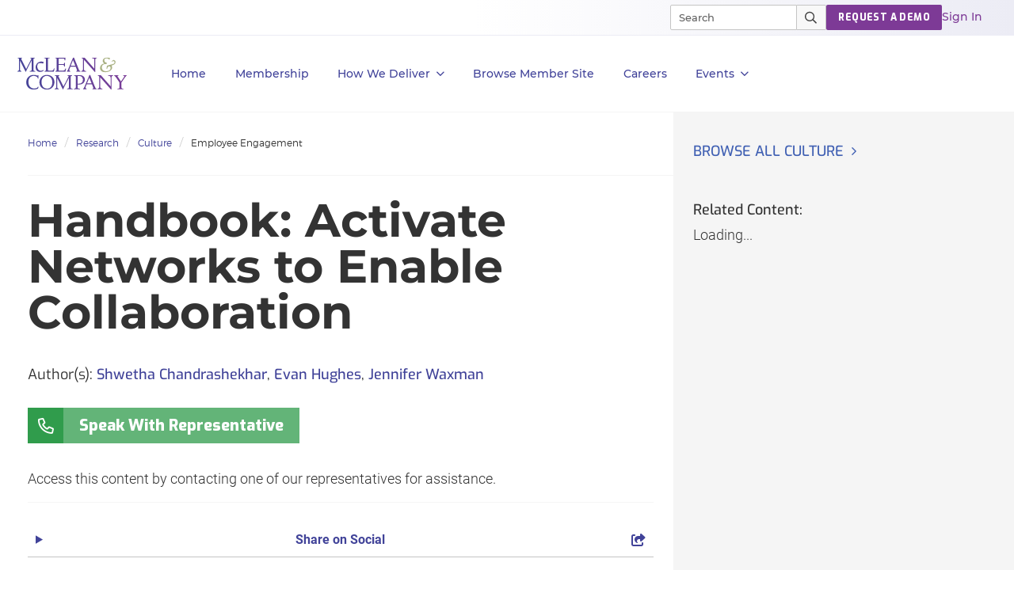

--- FILE ---
content_type: text/html; charset=utf-8
request_url: https://hr.mcleanco.com/research/handbook-activate-networks-to-enable-collaboration
body_size: 22068
content:

<!DOCTYPE html>
<html lang="en" prefix="og: http://ogp.me/ns#">
  <head>
    
    <meta http-equiv="X-UA-Compatible" content="IE=Edge" />
<meta charset="utf-8">
<meta name="viewport" content="width=device-width, initial-scale=1.0">
<title>Handbook: Activate Networks to Enable Collaboration | McLean & Company</title>
<script src="//cdn.bizible.com/scripts/bizible.js" async="async"></script>
<meta http-equiv="Content-Type" content="text/html; charset=utf-8" />
<meta http-equiv="pragma" content="no-cache"/>
<meta http-equiv="expires" content="0"/>
<meta http-equiv="cache-control" content="no-cache"/>
  <!-- Google tag (gtag.js) -->
  <script>
    window.dataLayer = window.dataLayer || [];
    function gtag(){dataLayer.push(arguments);}
    gtag('js', new Date());

    gtag('event', 'page_view', {
                              'event_label': 'user_status',
                              'user_type': "prospect",
                              'logged_in': "false",
                              'membership_level': "",
                              'userId': ""
                              });
  </script>

  <!-- Pardot Tracking Script -->
  <script type="text/javascript">
piAId = '132451';
piCId = '1367';

piCId = '4632'
    
piHostname = 'pi.pardot.com';

(function() {
	function async_load(){
		var s = document.createElement('script'); s.type = 'text/javascript';
		s.src = ('https:' == document.location.protocol ? 'https://pi' : 'http://cdn') + '.pardot.com/pd.js';
		var c = document.getElementsByTagName('script')[0]; c.parentNode.insertBefore(s, c);
	}
	if(window.attachEvent) { window.attachEvent('onload', async_load); }
	else { window.addEventListener('load', async_load, false); }
})();
</script>



<!-- Google Tag Manager -->
<script>
  (function(w,d,s,l,i){w[l]=w[l]||[];w[l].push({'gtm.start':
  new Date().getTime(),event:'gtm.js'});var f=d.getElementsByTagName(s)[0],
  j=d.createElement(s),dl=l!='dataLayer'?'&l='+l:'';j.async=true;j.src=
  'https://www.googletagmanager.com/gtm.js?id='+i+dl;f.parentNode.insertBefore(j,f);
  })(window,document,'script','dataLayer','GTM-PS668XQ');
</script>

<meta name="google-site-verification" content="cNb6_7A0bKU-6eFCDOX_MV2kZPz5PD6_T1qtpnPkoN0" />


<meta name="csrf-param" content="authenticity_token" />
<meta name="csrf-token" content="3sQxL7zcTd9qRkaekLNg8LU8R2BtBxLA_PlR9ZNw3FHIN0EHKqwlKwdvNBFRjoQnjIZDIs1egYdzSyiTXeaF-A" />

<!--[if lt IE 9]>
 <script>
    document.createElement('header');
    document.createElement('nav');
    document.createElement('section');
    document.createElement('article');
    document.createElement('aside');
    document.createElement('footer');
 </script>
<![endif]-->

<meta name="product" content="hr|">
<meta name="product_slug" content="handbook-activate-networks-to-enable-collaboration">
<meta name="publicationtype" content="tools-and-templates">
<meta name="lifecycle" content="">
<meta name="categories" content="|employee-engagement|culture|work-environment|">
<meta name="publishdate" content="2021-12-22">
<meta name="date.modified" content="2021-12-22">
<meta name="authors" content="Shwetha Chandrashekhar|Evan Hughes|Jennifer Waxman|">
<meta property="og:title" content="Handbook: Activate Networks to Enable Collaboration" />
<meta name="title" content="Handbook: Activate Networks to Enable Collaboration">
<meta property="og:description" content="Employee Engagement | Use the participant handbook as a resource for participants to reference during and after the Activate Networks to Enabl..."/>
<meta name="description" content="Employee Engagement | Use the participant handbook as a resource for participants to reference during and after the Activate Networks to Enabl...">
<meta name="keywords" content="interdepartmental collaboration, collaboration, communication, Leadership, engagement, teamwork, cross-functional, cross-departmental, team collaboration, teamwork and collaboration, strategies to collaborate with colleagues in the workplace, collaborate in the workplace, organizational collaboration challenges, organizational network analysis, network analysis, activating networks, network activation, Training Deck, department relationships, departmental relationships, intradepartment relationships, intradepartmental relationships, interdepartment relationships, interdepartmental relationships, manager training, leadership development, manager development, leadership training, networking">
<meta property="og:url" content="https://hr.mcleanco.com/research/handbook-activate-networks-to-enable-collaboration" />
<meta property="og:image" content="https://cdn1.mcleanco.com/assets/social-logo-hr-6bbd34ab432897c4c076957c20731d42275c2294b747c4fac9b29226f961478c.jpg" />
<meta name="twitter:card" content="summary" />
<meta property="og:type" content="website" />

<link href="https://hr.mcleanco.com/research/handbook-activate-networks-to-enable-collaboration" rel="canonical">

<!-- Le HTML5 shim, for IE6-8 support of HTML elements -->
<!--[if lt IE 9]>
  <script src="//html5shim.googlecode.com/svn/trunk/html5.js" type="text/javascript"></script>
<![endif]-->

  <link rel="stylesheet" href="https://cdn2.mcleanco.com/assets/hr/application-c75665d4806b66d963c7dd3c63236f8884bc311ef65695a0e272a2a483fe11e6.css" media="all" />
<link rel="stylesheet" href="https://cdn1.mcleanco.com/assets/structured/mclean/application-46238fedeee933c1d8d7df0712b84ac0d0be13e09044985c55a7f956e7b817d2.css" media="all" />

<!--[if lt IE 9]>
  <link rel="stylesheet" href="https://cdn3.mcleanco.com/assets/ie-9f3f663920417c041ad6806f1ed88e78a77f896b6ca9d7fb4624772f15ab58a2.css" media="all" />
<![endif]-->
<!--[if IE 7]>
  <link rel="stylesheet" href="https://cdn3.mcleanco.com/assets/font-awesome-ie7.min-ed7dca9ce96faa92a54c71941cc8df44bed6db361ab585c2fe8b702a89403bf9.css" media="all" />
<![endif]-->
<!--[if IE 9]>
  <link rel="stylesheet" href="https://cdn0.mcleanco.com/assets/ie9-709ba04e207f30e995eb55453a4d7113e840e9a2fe3a35c33b7d321e4493a246.css" media="all" />
<![endif]-->

<script src="https://cdn0.mcleanco.com/assets/es_application-83295350ee18d0340b035c491e9c966a2a5ab9496c2cc09b9cbdf2a4fad60ef2.js"></script>
<script src="https://cdn3.mcleanco.com/assets/bootstrap3/application-4ed280f52d2d3ccd04812e7b8b1871618db2e46d932f3baf7b6817bd8af2bb1b.js"></script>
<script src="https://cdn2.mcleanco.com/assets/itrg/gainsight-5be324dab408d12c7daa4cd360e071d882c03ec586c61324cea277f960fb6d84.js"></script>
<script src="https://kit.fontawesome.com/6b0b0f72af.js" crossorigin="anonymous"></script>

<noscript><style type="text/css">.noscript-hide{display: none;}</style></noscript>

  <link rel="stylesheet" href="https://cdn0.mcleanco.com/assets/flowplayer-5a1bf7311ee7b152bcca779d09eec8d0508637d6e1c4d2848a54d5c86261855a.css" />
  <script src="https://cdn3.mcleanco.com/assets/flowplayer.min-272a4685c5040df570f52c0aa312aca69657248546b58c31410a228acc7499e2.js"></script>
  <script src="https://cdn1.mcleanco.com/assets/fas.min-cca58ef38a77821e61fc76e0f0ab37a47196263a192b65407420c7f7c39750ce.js"></script>
  <script src="https://cdn1.mcleanco.com/assets/subtitles.min-ac712fb67dc16b949db1e401f6a1a396c62f12e9dbf4f0469cb7be11b16d32e0.js"></script>
  <script src="https://cdn0.mcleanco.com/assets/speed.min-8fcced214a2088492fb25ae2ba307a3739fe7f011039581b2e75fdd2fe8793ae.js"></script>
  <script src="https://cdn1.mcleanco.com/assets/share.min-792b4ca3f8f8c9cf0b78f007245f77a1424719a91cc67da5b356e8223456022e.js"></script>
  <script src="https://cdn1.mcleanco.com/assets/itrg/video-903cddfa1f639746d7b65f5414813d892d264d1de0e724657b6cef9b4d2b661d.js" defer="defer"></script>


<link rel="apple-touch-icon" type="image/png" href="https://cdn1.mcleanco.com/assets/hr-57-b92aa48a4c7961cfc93af7e5ebb80faf20401130062b00de4f594cdb627c6cc7.png" sizes="57x57" />
<link rel="apple-touch-icon" type="image/png" href="https://cdn2.mcleanco.com/assets/hr-60-658220e4c12726ef5e42e51f121adc0329482b892930457a463e0de11d5f5b21.png" sizes="60x60" />
<link rel="apple-touch-icon" type="image/png" href="https://cdn0.mcleanco.com/assets/hr-72-e49689a775017190a1a19f1eb935affa841f16a217e796d63c723e374dca21e3.png" sizes="72x72" />
<link rel="apple-touch-icon" type="image/png" href="https://cdn2.mcleanco.com/assets/hr-76-5adf5d21d765bf516bddbc2a657dc2235159fc5d089cfe57c07e44ecfe235846.png" sizes="76x76" />
<link rel="apple-touch-icon" type="image/png" href="https://cdn3.mcleanco.com/assets/hr-114-b3518f0be8efc62d16389a7d481ad8a02ec8607a382721d41f9040d04b142d8d.png" sizes="114x114" />
<link rel="apple-touch-icon" type="image/png" href="https://cdn0.mcleanco.com/assets/hr-120-57469bca27d9fa7115b3ab78da2248b5373446b4576bd0bf03a54a37258a60f9.png" sizes="120x120" />
<link rel="apple-touch-icon" type="image/png" href="https://cdn1.mcleanco.com/assets/hr-144-303e2ec3a78a4458e5163bd5e9d232c937ce4157a97bee35bcf52e2aca1c0597.png" sizes="144x144" />
<link rel="apple-touch-icon" type="image/png" href="https://cdn0.mcleanco.com/assets/hr-152-71bfa17d5dec5998677906558a9b77f938d235f4c45ce023df8b0f1dfe98a537.png" sizes="152x152" />
<link rel="apple-touch-icon" type="image/png" href="https://cdn2.mcleanco.com/assets/hr-180-593c07cbcf145a86315f72b3704eb3bb0a0f7c3f3ab5f1bd55c3a0b1004309cb.png" sizes="180x180" />
<link rel="icon" type="image/png" href="https://cdn2.mcleanco.com/assets/hr-16-5908046a163167ba674520c244e790c036eaa66719fb5bb869f282585c980750.png" sizes="16x16" />
<link rel="icon" type="image/png" href="https://cdn3.mcleanco.com/assets/hr-32-3aeba9aa40c724c12327391ad5835b6901b601f65139d3d557514e3dd53b0d1f.png" sizes="32x32" />
<link rel="icon" type="image/png" href="https://cdn3.mcleanco.com/assets/hr-96-83cbc2a09714d8d4eec4cf23b2c1df4218bd01d51f1f12baa687c55a9599f222.png" sizes="96x96" />
<link rel="icon" type="image/png" href="https://cdn0.mcleanco.com/assets/hr-192-5493b5b5fdf5b88e5a0d5ad065c3392e08f7cb61ab20e1a412ec15a66c307c5a.png" sizes="192x192" />

<script src="//js.pusher.com/4.1/pusher.min.js"></script>

<script>
  document.addEventListener('DOMContentLoaded', function() {
      if(document.querySelectorAll('[data-pusher-enabled=true]').length > 0) {
        Pusher.logToConsole = false;
        window.pusher = new Pusher('3623975eed510f4eb9d5', {
          cluster: 'mt1',
          encrypted: 'true'
        });
      }
  });
</script>


      <!-- Google tag (gtag.js) -->
  <script>
    window.dataLayer = window.dataLayer || [];
    function gtag(){dataLayer.push(arguments);}
    gtag('js', new Date());

    gtag('event', 'page_view', {
                              'event_label': 'user_status',
                              'user_type': "prospect",
                              'logged_in': "false",
                              'membership_level': "",
                              'userId': ""
                              });
  </script>

  <!-- Pardot Tracking Script -->
  <script type="text/javascript">
piAId = '132451';
piCId = '1367';

piCId = '4632'
    
piHostname = 'pi.pardot.com';

(function() {
	function async_load(){
		var s = document.createElement('script'); s.type = 'text/javascript';
		s.src = ('https:' == document.location.protocol ? 'https://pi' : 'http://cdn') + '.pardot.com/pd.js';
		var c = document.getElementsByTagName('script')[0]; c.parentNode.insertBefore(s, c);
	}
	if(window.attachEvent) { window.attachEvent('onload', async_load); }
	else { window.addEventListener('load', async_load, false); }
})();
</script>



<!-- Google Tag Manager -->
<script>
  (function(w,d,s,l,i){w[l]=w[l]||[];w[l].push({'gtm.start':
  new Date().getTime(),event:'gtm.js'});var f=d.getElementsByTagName(s)[0],
  j=d.createElement(s),dl=l!='dataLayer'?'&l='+l:'';j.async=true;j.src=
  'https://www.googletagmanager.com/gtm.js?id='+i+dl;f.parentNode.insertBefore(j,f);
  })(window,document,'script','dataLayer','GTM-PS668XQ');
</script>

    
      <script type="application/ld+json">
    {
      "@context": "https://schema.org",
      "@type": "BreadcrumbList",
      "itemListElement":
      [
          {
            "@type": "ListItem",
            "position": 1,
            "item":
            {
              "@id": "https://hr.mcleanco.com/",
              "name": "Home"
            }
          },
          {
            "@type": "ListItem",
            "position": 2,
            "item":
            {
              "@id": "https://hr.mcleanco.com/hr-resources/research",
              "name": "Research"
            }
          },
          {
            "@type": "ListItem",
            "position": 3,
            "item":
            {
              "@id": "https://hr.mcleanco.com/browse/culture",
              "name": "Culture"
            }
          },
          {
            "@type": "ListItem",
            "position": 4,
            "item":
            {
              "@id": "https://hr.mcleanco.com/browse/culture/employee-engagement",
              "name": "Employee Engagement"
            }
          }
      ]
    }
  </script>

    <script>
      document.addEventListener('DOMContentLoaded', function () {
        var publicationGainsightProperties = JSON.parse(document.querySelector('#gainsight-publication-properties').dataset.gainsightJson);
        itrg.Gainsight.submit_gainsight_event(publicationGainsightProperties);
      });
    </script>

      <!-- Start VWO Async SmartCode -->
  <link rel="preconnect" href="https://dev.visualwebsiteoptimizer.com" />
  <script type='text/javascript' id='vwoCode'>
  window._vwo_code || (function() {
  var account_id=929392,
  version=2.1,
  settings_tolerance=2000,
  hide_element='body',
  hide_element_style = 'opacity:0 !important;filter:alpha(opacity=0) !important;background:none !important;transition:none !important;',
  /* DO NOT EDIT BELOW THIS LINE */
  f=false,w=window,d=document,v=d.querySelector('#vwoCode'),cK='_vwo_'+account_id+'_settings',cc={};try{var c=JSON.parse(localStorage.getItem('_vwo_'+account_id+'_config'));cc=c&&typeof c==='object'?c:{}}catch(e){}var stT=cc.stT==='session'?w.sessionStorage:w.localStorage;code={nonce:v&&v.nonce,use_existing_jquery:function(){return typeof use_existing_jquery!=='undefined'?use_existing_jquery:undefined},library_tolerance:function(){return typeof library_tolerance!=='undefined'?library_tolerance:undefined},settings_tolerance:function(){return cc.sT||settings_tolerance},hide_element_style:function(){return'{'+(cc.hES||hide_element_style)+'}'},hide_element:function(){if(performance.getEntriesByName('first-contentful-paint')[0]){return''}return typeof cc.hE==='string'?cc.hE:hide_element},getVersion:function(){return version},finish:function(e){if(!f){f=true;var t=d.getElementById('_vis_opt_path_hides');if(t)t.parentNode.removeChild(t);if(e)(new Image).src='https://dev.visualwebsiteoptimizer.com/ee.gif?a='+account_id+e}},finished:function(){return f},addScript:function(e){var t=d.createElement('script');t.type='text/javascript';if(e.src){t.src=e.src}else{t.text=e.text}v&&t.setAttribute('nonce',v.nonce);d.getElementsByTagName('head')[0].appendChild(t)},load:function(e,t){var n=this.getSettings(),i=d.createElement('script'),r=this;t=t||{};if(n){i.textContent=n;d.getElementsByTagName('head')[0].appendChild(i);if(!w.VWO||VWO.caE){stT.removeItem(cK);r.load(e)}}else{var o=new XMLHttpRequest;o.open('GET',e,true);o.withCredentials=!t.dSC;o.responseType=t.responseType||'text';o.onload=function(){if(t.onloadCb){return t.onloadCb(o,e)}if(o.status===200||o.status===304){_vwo_code.addScript({text:o.responseText})}else{_vwo_code.finish('&e=loading_failure:'+e)}};o.onerror=function(){if(t.onerrorCb){return t.onerrorCb(e)}_vwo_code.finish('&e=loading_failure:'+e)};o.send()}},getSettings:function(){try{var e=stT.getItem(cK);if(!e){return}e=JSON.parse(e);if(Date.now()>e.e){stT.removeItem(cK);return}return e.s}catch(e){return}},init:function(){if(d.URL.indexOf('__vwo_disable__')>-1)return;var e=this.settings_tolerance();w._vwo_settings_timer=setTimeout(function(){_vwo_code.finish();stT.removeItem(cK)},e);var t;if(this.hide_element()!=='body'){t=d.createElement('style');var n=this.hide_element(),i=n?n+this.hide_element_style():'',r=d.getElementsByTagName('head')[0];t.setAttribute('id','_vis_opt_path_hides');v&&t.setAttribute('nonce',v.nonce);t.setAttribute('type','text/css');if(t.styleSheet)t.styleSheet.cssText=i;else t.appendChild(d.createTextNode(i));r.appendChild(t)}else{t=d.getElementsByTagName('head')[0];var i=d.createElement('div');i.style.cssText='z-index: 2147483647 !important;position: fixed !important;left: 0 !important;top: 0 !important;width: 100% !important;height: 100% !important;background: white !important;';i.setAttribute('id','_vis_opt_path_hides');i.classList.add('_vis_hide_layer');t.parentNode.insertBefore(i,t.nextSibling)}var o=window._vis_opt_url||d.URL,s='https://dev.visualwebsiteoptimizer.com/j.php?a='+account_id+'&u='+encodeURIComponent(o)+'&vn='+version;if(w.location.search.indexOf('_vwo_xhr')!==-1){this.addScript({src:s})}else{this.load(s+'&x=true')}}};w._vwo_code=code;code.init();})();
  </script>
  <!-- End VWO Async SmartCode -->

    <meta name="insight-app-sec-validation" content="30ea2caa-b41b-4c05-9c1d-8aec6640cb94">
    <link href="//netdna.bootstrapcdn.com/font-awesome/3.2.1/css/font-awesome.css" rel="stylesheet">
        <script>
    (function(w,q){w['QualifiedObject']=q;w[q]=w[q]||function(){(w[q].q=w[q].q||[]).push(arguments)};})(window,'qualified')
    </script>
    <script async src="https://js.qualified.com/qualified.js?token=eFMmDoxHksxZpMXa"></script>

  </head>
  <body
    data-layout='bootstrap3/application_new'
    data-site-slug=hr
    
    data-user-type=prospect data-logged-in=false
  >
    
<!-- Google Tag Manager (noscript) -->
<noscript><iframe src="https://www.googletagmanager.com/ns.html?id=GTM-PS668XQ&gtm_auth=l7aj_ih0nR4dqYyfFqTUuA&gtm_preview=env-5&gtm_cookies_win=x"
height="0" width="0" style="display:none;visibility:hidden"></iframe></noscript>
<!-- End Google Tag Manager (noscript) -->

    
    <noscript>
  <div class="alert alert-warning"><ul><li>Please enable javascript in your browser settings and refresh the page to continue.</li></ul></div>
</noscript>

    

    <div id="body-modal-yield">
      
    </div>
    <div id="body-wrap" class='silo culture'>
      <div id="page_header">
            <header id="mco-layout-nav-acquire">
  <nav aria-label="Main">
    <div class="nav--container">

      <div class="nav--logo">
          <a href="/">
            <img alt="McLean &amp; Company" class="logo-svg nav-2023-logo-ga" src="https://cdn0.mcleanco.com/assets/logos/mco-logo-purple-gradient-fa5e1605e1e79257e68318a053194960a5019b88c90d435c20b58ce5cf54c373.svg" />
</a>      </div>

      <div class="primary-container">
        <ul class="primary-nav">
          <li role="presentation" class="primary-nav--list">
            <a class="dark-purple-500 top-level nav-2023-home-ga" href="/">Home</a>
          </li>

          <li role="presentation" class="primary-nav--list">
            <a class="dark-purple-500 top-level nav-2023-membership-ga" href="/membership">Membership</a>
          </li>

          <li role="presentation" class="primary-nav--list nav-menu--box">
            <a href="#" role="button" aria-controls="primary-nav--hr-diagnostics" class="dark-purple-500 top-level nav-menu--btn nav-2023-how-we-deliver-ga">
              How We Deliver<span class="icon link-angle" aria-hidden="true"></span>
            </a>
            <div class="primary-nav--menu">
              <div class="primary-nav--close-btn">
                <button class="close-mega-menu" aria-label="Close Menu">
                  <img alt="Close" src="https://cdn2.mcleanco.com/assets/hr/nav/close-button-x-653192eb945dba7146fad16bc44f3636bf41c935ea3dc5cf58f86ea63c36d1c3.svg" />
                </button>
              </div>
              <ul class="primary-nav--links-container flex" id="primary-nav--hr-diagnostics">
                <li class="links col-1">
                  <ul class="mega-menu-items">
                    <li>
                      <a class="dark-purple-500 hed-xxs nav-2023-executive-services-ga" href="/services/executive-services">Executive Services</a>
                      <span class="body-xs">Accelerate your personal development and tackle HR challenges with the guidance of an HR leader.</span>
                    </li>
                    <li>
                      <a class="dark-purple-500 hed-xxs nav-2023-workshops-ga" href="/services/workshops">Workshops</a>
                      <span class="body-xs">An innovative approach to kick start strategic HR projects. Your most pressing HR problems solved in one week...</span>
                    </li>
                    <li>
                      <a class="dark-purple-500 hed-xxs nav-2023-all-services-ga" href="/services">All Services</a>
                      <span class="body-xs">Explore all of our membership services.</span>
                    </li>
                  </ul>
                </li>
                <li class="links col-2">
                  <ul class="mega-menu-items">
                    <li>
                      <a class="dark-purple-500 hed-xxs nav-2023-hr-diagnostics-surveys-ga" href="/hr-diagnostics">HR Diagnostic Surveys</a>
                      <span class="body-xs">Our diagnostics are the simplest way to collect the data you need and turn it into actionable insights.</span>
                    </li>
                    <li>
                      <a class="dark-purple-500 hed-xxs nav-2023-training-programs-ga" href="/training/programs">Training Programs</a>
                      <span class="body-xs">Designed to improve skills through real-world examples and facilitated conversations.</span>
                    </li>
                  </ul>
                </li>
                <li class="links col-3">
                  <ul class="mega-menu-items">
                    <li>
                      <a class="dark-purple-500 hed-xxs nav-2023-guided-implementations-ga" href="/services/guided-implementations">Guided Implementations</a>
                      <span class="body-xs">Receive unlimited over-the-phone support when you need it most to navigate projects successfully.</span>
                    </li>
                    <li>
                      <a class="dark-purple-500 hed-xxs nav-2023-hr-research-ga" href="/browse">HR Research</a>
                      <span class="body-xs">Our research and advisory covers hundreds of HR topics across all core roles within the industry.</span>
                    </li>
                  </ul>
                </li>
                <li class="links promo--container">
  
  
</li>

              </ul>
            </div>
          </li>

          <li role="presentation" class="primary-nav--list">
            <a id="browse-member-site-link-nav" class="dark-purple-500 top-level ga-bms-link nav-2023-browse-member-ga" role="button" href="https://hr.mcleanco.com/research/handbook-activate-networks-to-enable-collaboration">Browse Member Site</a>
          </li>

          <li role="presentation" class="primary-nav--list">
            <a class="dark-purple-500 top-level nav-2023-careers-ga" role="button" href="/about/careers">Careers</a>
          </li>

            <li role="presentation" class="primary-nav--list nav-menu--box">
              <a role="button" aria-controls="primary-nav--events" class="dark-purple-500 top-level nav-menu--btn" id="events-dropdown-link-nav" href="#">
                Events<span class="icon link-angle" aria-hidden="true"></span>
</a>              <div class="primary-nav--menu">
                <div class="primary-nav--close-btn">
                  <button class="close-mega-menu" aria-label="Close Menu">
                    <img alt="Close" src="https://cdn2.mcleanco.com/assets/hr/nav/close-button-x-653192eb945dba7146fad16bc44f3636bf41c935ea3dc5cf58f86ea63c36d1c3.svg" />
                  </button>
                </div>
                <ul class="primary-nav--links-container flex" id="primary-nav--events">
                  <li class="links col-1">
                    <ul class="mega-menu-items">
                      <li><a id="upcoming-events-link-nav" class="dark-purple-500 lead-link" href="/events">Upcoming Events</a></li>
                      <li><a id="mclean-signature-link-nav" class="dark-purple-500 lead-link" href="/events/mclean-company-signature">McLean Signature</a></li>
                      <li><a id="peer-forum-link-nav" class="dark-purple-500 lead-link" href="/events/executive-peer-forum">HR Executive Peer Forum</a></li>
                    </ul>
                  </li>
                  <li class="links promo--container">
  
  
</li>

                </ul>
              </div>
            </li>
        </ul>
      </div>

      <div class="switch-section">
        <div class="top-bar--wrapper">
          <ul class="top-bar--links">
            <li role="presentation" class="nav-search">
              <div class="mco-nav-search-bar">
  <form class="search-form" data-controller="search-form" action="https://hr.mcleanco.com/search" accept-charset="UTF-8" method="get">
    <div class="search--container">
      <input type="search" name="q" id="searchInput" class="search-input" size="20" placeholder="Search" maxlength="255" aria-label="Search" data-search-form-target="input" />
      <div class="search--icons">
        <a tabindex="-1" class="search--close" id="close-button" role="button" aria-label="Clear results"></a>
      </div>
    </div>
    <button id="main-search-submit" name="button" class="main-search-submit nav-2023-search-ga" type="submit" aria-label="Submit Search">
      <img alt="Search" class="search--icon" src="https://cdn1.mcleanco.com/assets/hr/nav/magnifying-glass-pro-8adfc90491e129c9dd4299fb34c229c4b6c913e745d44f52ceb32f6a446fa61f.svg" />
      <img alt="Search" class="search--icon active" src="https://cdn3.mcleanco.com/assets/hr/nav/magnifying-glass-pro-white-3c5fc75998d051817ed728a1beb813da52b5580a36285a067bf9c1ce29d524d9.svg" />
    </button>
</form></div>

            </li>
            <li role="presentation">
              <a class="mco-label-default white btn-cta btn-purple nav-2023-request-demo-ga" role="button" href="/request-a-demo">REQUEST A DEMO</a>
            </li>
            <li role="presentation">
              <a class="dek-sm light-purple-500 ga-login nav-2023-sign-in-ga" href="https://hr.mcleanco.com/session/new?login_redirect=%2Fresearch%2Fhandbook-activate-networks-to-enable-collaboration">Sign In</a>
            </li>
          </ul>
        </div>
      </div>
    </div>

    <div class="nav-container--mobile">
      <div class="mobile--nav flex">
        <div class="mobile--logo">
            <a href="/">
              <img alt="McLean &amp; Company" src="https://cdn0.mcleanco.com/assets/logos/mco-logo-purple-gradient-fa5e1605e1e79257e68318a053194960a5019b88c90d435c20b58ce5cf54c373.svg" />
</a>        </div>
        <div class="mobile--start-menu flex">
          <button class="mobile--nav-top--search" aria-controls="mco-acq-mobile-nav">
            <img alt="Close" src="https://cdn1.mcleanco.com/assets/hr/nav/magnifying-glass-pro-mobile-a058233c1dac4850748ef36022118be098cbf6a3fd08bf9d6d3fc812812d9ae9.svg" />
          </button>
          <button class="mobile--nav-top--menu" aria-controls="mco-acq-mobile-nav-search">
            <img alt="Menu" src="https://cdn3.mcleanco.com/assets/hr/nav/hamburger-lines-1b085e5392f70c893b563bf407ac830b5958aa1d1eaeddf9aaefeaeaad90a84a.svg" />
          </button>
          <button class="mobile-menu-close hide">
            <img alt="Close" src="https://cdn2.mcleanco.com/assets/hr/nav/close-button-x-653192eb945dba7146fad16bc44f3636bf41c935ea3dc5cf58f86ea63c36d1c3.svg" />
          </button>
        </div>

        <div class="mobile-search-container">
          <div class="mobile-nav-search" id="mco-acq-mobile-nav-search">
            <div class="nav-search">
              <div class="mco-mobile-nav--search-bar flex">
  <form class="search-form" data-controller="search-form" action="https://hr.mcleanco.com/search" accept-charset="UTF-8" method="get">
    <div class="search--container">
      <button id="main-search-submit" class="main-search-submit nav-2023-search-ga" type="submit">
        <img alt="Close" src="https://cdn1.mcleanco.com/assets/hr/nav/magnifying-glass-pro-mobile-a058233c1dac4850748ef36022118be098cbf6a3fd08bf9d6d3fc812812d9ae9.svg" />
      </button>
      <input id="searchInput" class="search-input" size="20" name="q" type="search" placeholder="Search" maxlength="255" data-search-form-target="input"></input>
      <div class="search--icons">
        <button tabindex="-1" class="search--close" id="close-button" role="button" aria-label="Clear results"></button>
      </div>
    </div>
</form></div>

            </div>
              <div class="mobile-nav--suggested-search">
    <ul>
      <li class="title mco-label-default dark-purple-500">Suggested Pages</li>
        <li> <a href="https://hr.mcleanco.com/training/programs">Training Programs</a> </li>
        <li> <a href="https://hr.mcleanco.com/hr-diagnostics">Diagnostics</a> </li>
        <li> <a href="https://hr.mcleanco.com/services/executive-services">Executive Services</a> </li>
    </ul>
  </div>

          </div>
        </div>

        <div class="mobile-container">
          <ul class="mobile-nav flex" id="mco-acq-mobile-nav">
            <li role="presentation" class="mobile-nav--list">
              <a class="dark-purple-500 mobile-menu nav-2023-home-ga" href="/">Home</a>
            </li>

            <li role="presentation" class="mobile-nav--list">
              <a class="dark-purple-500 mobile-menu nav-2023-membership-ga" href="/membership">Membership</a>
            </li>

            <li role="presentation" class="mobile-nav--list">
              <a role="button" aria-controls="mco-acq-mobile-menu--how-we-deliver" class="dark-purple-500 mobile-menu nav-menu--btn-mobile icon link-angle nav-2023-how-we-deliver-ga">How We Deliver</a>
              <div role="menu" class="mobile-nav--menu hide-list">
                <ul class="mobile-nav--links-container flex">
                  <li role="presentation" class="links">
                    <ul class="mobile-menu-items" id="mco-acq-mobile-menu--how-we-deliver">
                      <div class="prev-link link-angle-left dark-purple-500">All</div>
                      <h2 class="mco-label-default dark-purple-500">How We Deliver</h2>
                      <li><a class="dark-purple-500 light-font nav-2023-executive-services-ga" href="/services/executive-services">Executive Services</a></li>
                      <li><a class="dark-purple-500 light-font nav-2023-hr-diagnostics-surveys-ga" href="/hr-diagnostics">HR Diagnostic Surveys</a></li>
                      <li><a class="dark-purple-500 light-font nav-2023-guided-implementations-ga" href="/services/guided-implementations">Guided Implementations</a></li>
                      <li><a class="dark-purple-500 light-font nav-2023-workshops-ga" href="/services/workshops">Workshops</a></li>
                      <li><a class="dark-purple-500 light-font nav-2023-training-programs-ga" href="/training/programs">Training Programs</a></li>
                      <li><a class="dark-purple-500 light-font nav-2023-hr-research-ga" href="/browse">HR Research</a></li>
                      <li><a class="dark-purple-500 light-font nav-2023-all-services-ga" href="/services">All Services</a></li>
                    </ul>
                  </li>
                </ul>
              </div>
            </li>

            <li role="presentation" class="mobile-nav--list">
              <a id="browse-member-site-link-nav-mobile" class="dark-purple-500 mobile-menu ga-bms-link nav-2023-browse-member-ga" role="menuitem" href="https://hr.mcleanco.com/research/handbook-activate-networks-to-enable-collaboration">Browse Member Site</a>
            </li>

            <li role="presentation" class="mobile-nav--list">
              <a class="dark-purple-500 mobile-menu nav-2023-careers-ga" role="menuitem" href="/about/careers">Careers</a>
            </li>

              <li role="presentation" class="mobile-nav--list">
                <a role="button" aria-controls="mco-eng-mobile-menu--events" class="dark-purple-500 mobile-menu mobile-nav--events nav-menu--btn-mobile icon link-angle" id="mobile-events-dropdown-link-nav" href="#">Events</a>
                <div role="menu" class="mobile-nav--menu hide-list">
                  <ul class="mobile-nav--links-container flex">
                    <li role="presentation" class="links">
                      <ul class="mobile-menu-items" id="mco-acq-mobile-menu--events">
                        <div class="prev-link link-angle-left dark-purple-500">All</div>
                        <h2 class="mco-label-default dark-purple-500">Events</h2>
                        <li><a class="dark-purple-500 light-font" id="mobile-upcoming-events-link-nav" href="/events">Upcoming Events</a></li>
                        <li><a class="dark-purple-500 light-font" id="mobile-mclean-signature-link-nav" href="/events/mclean-company-signature">McLean Signature</a></li>
                        <li><a id="peer-forum-link-nav" class="dark-purple-500 light-font" href="/events/executive-peer-forum">HR Executive Peer Forum</a></li>
                      </ul>
                    </li>
                  </ul>
                </div>
              </li>
            <hr>

            <li role="presentation" class="mobile-nav--trial">
              <p class="light-purple-500">Start Your HR Team's 30-Day Trial.</p>
              <a class="mco-label-default white btn-cta btn-purple nav-2023-request-demo-ga" role="button" href="/request-a-demo">REQUEST A DEMO</a>
            </li>

            <li role="presentation" class="mobile-nav--sign-in">
              <p class="dark-purple-500">Already have an account?</p>
              <!-- This link is a placeholder to repview session page -->
              <a class="hed-xxs light-purple-500 ga-login nav-2023-sign-in-ga" href="https://hr.mcleanco.com/session/new?login_redirect=%2Fresearch%2Fhandbook-activate-networks-to-enable-collaboration">Sign In</a>
            </li>
          </ul>
        </div>
      </div>
    </div>
  </nav>
</header>


      </div>

      <div class="content">
        
          <div id="flash">
    
  </div>

        

<div id="publication" class="publication-styles-2022">

  


  

  <section class="pub-content">
    <div class="container">
      <div class="row">
        <div class="col-md-8 pub-body">
          

<ul class="breadcrumb">
    <li><a id="breadcrumb-link-home" href="https://hr.mcleanco.com/">Home</a>  </li>
    <li><a id="breadcrumb-link-research" href="https://hr.mcleanco.com/hr-resources/research">Research</a>  </li>
    <li><a id="breadcrumb-link-culture" href="https://hr.mcleanco.com/browse/culture">Culture</a>  </li>
    <li><a id="breadcrumb-link-employee-engagement" href="https://hr.mcleanco.com/browse/culture/employee-engagement">Employee Engagement</a> </li>
</ul>


          <h1>Handbook: Activate Networks to Enable Collaboration</h1>

          <p class="pub-meta">
                  Author(s):
                <strong class="author">Shwetha Chandrashekhar</strong>,
                <strong class="author">Evan Hughes</strong>,
                <strong class="author">Jennifer Waxman</strong>
                  <br>
          </p>


            <div class="row">
  <div class="col-sm-12 publication-ctas">

  </div>
</div>


              <div class="col-sm-12 no-padding get-access-pub-side">
  <div class="article-download right">
    <div class="article-download-inside">
      <div class="ribbon">
        <div class="articleDownloadHeader">
          <h3>
            1 Download
          </h3>
        </div>
        <div class="articleDownloadPadding">
            <a id="speak-with-representative-link" class="fa-button-green fa-phone bounceY instant-access js-ga_event pardotTrackClick" data-toggle="modal" href="#guest-inquiry-modal">Speak With Representative</a>
            <div class="unlock-text">Access this content by contacting one of our representatives for assistance.</div>
              <div id="guest-inquiry-modal" class=" js-customer_request_modal modal fade refreshed-modal" tabindex="-1" role="dialog" aria_labelledby="guest-inquiry-modal_title" aria_hidden="true" data-layout-version="3" data-logged-in="0" data-submission-ajax-path-present="false">
    <div class="modal-dialog">
      <div class="modal-content">
        <div class="modal-header">
          <button type="button" id='customer-request-modal-close' class="close" data-dismiss="modal" aria-hidden="true">
            <span class="fa fa-solid fa-remove"></span>
          </button>
          <h3 id="guest-inquiry-modal_subject">Speak With A Representative</h3>
          <h4 id="guest-inquiry-modal_title">Request Content Access</h4>
        </div>
        <div class="modal-body" style="overflow-x:hidden;">
          
          
            <p class="alert-block-bot">
  <span class="alert-icon"></span>
  <span class="alert-text">
    Our systems detected an issue with your IP. If you think this is an error please submit your concerns via our <a href="/about/contact_us">contact form</a>.
  </span>
</p>
        </div>
      </div>
    </div>
</div>

        </div>
      </div>
    </div>
  </div>
</div>


            <div class="pub-social">
              <div id="content-item-98191">
                <div class="social-share-bar">


  <details class="details social-section" data-controller="details-toggle" data-details-toggle-target="details">
  <summary class="details__summary">
    Share on Social
    <span class="fa fa-share-square" aria-hidden="true"></span>
  </summary>
  <div class="details__content">
    
    <p>Select Social Platform:</p>
<div class="social-links-widget">
  <a class="ds-button-social" id="share-on-twitter-link" target="_blank" title="Share on X" data-ga-social="twitter" data-ga-publication-title="Publication - Handbook: Activate Networks to Enable Collaboration" data-gainsight-json="{}" href="https://twitter.com/intent/tweet?text=Handbook%3A+Activate+Networks+to+Enable+Collaboration -&amp;url=https://hr.mcleanco.com/research/handbook-activate-networks-to-enable-collaboration">
    <span class="fa-brands fa-x-twitter" aria-hidden="true"></span>
    <span class="sr-only">Share on X</span>
</a>
  <a class="ds-button-social" id="share-on-linkedin-link" target="_blank" title="Share on LinkedIn" data-ga-social="linkedIn" data-ga-publication-title="Publication - Handbook: Activate Networks to Enable Collaboration" data-gainsight-json="{}" href="http://www.linkedin.com/shareArticle?mini=true&amp;url=https://hr.mcleanco.com/research/handbook-activate-networks-to-enable-collaboration&amp;title=Handbook%3A+Activate+Networks+to+Enable+Collaboration">
    <span class="fa-brands fa-linkedin" aria-hidden="true"></span>
    <span class="sr-only">Share on LinkedIn</span>
</a></div>


    <button type="button"
        class="close-details-btn btn-block js-social-dropdown-cancel"
        data-action="details-toggle#close"
        id="share-on-social-cancel-link">
  Cancel
</button>

  </div>
</details>


</div>

              </div>
            </div>

              <span id="gainsight-publication-properties" data-gainsight-json="{}"></span>

<div id="article" class="tools-and-templates">



      <div class="seo_summary">
<p>This handbook serves as a reference guide that participants will use to support formal training.</p><p>The Activate Networks to Enable Collaboration training includes:</p><ul><li>Key concepts and definitions.</li><li>McLean & Company process models.</li><li>Activity templates for training exercises. This workbook serves as a reference guide participants will use to support formal training.</li></ul><p>Distribute this handout to participants as a quick resource where learners can fill in relevant learning content.</p>      </div>
      <div class="clearfix"></div>
</div>

            <div class="tag-list">
              <h4>Tags</h4>
                <a id="publication-tag-interdepartmental-collaboration" href="/tags/interdepartmental-collaboration">interdepartmental collaboration</a>, <a id="publication-tag-collaboration" href="/tags/collaboration">collaboration</a>, <a id="publication-tag-communication" href="/tags/communication">communication</a>, <a id="publication-tag-leadership" href="/tags/leadership">Leadership</a>, <a id="publication-tag-engagement" href="/tags/engagement">engagement</a>, <a id="publication-tag-teamwork" href="/tags/teamwork">teamwork</a>, <a id="publication-tag-cross-functional" href="/tags/cross-functional">cross-functional</a>, <a id="publication-tag-cross-departmental" href="/tags/cross-departmental">cross-departmental</a>, <a id="publication-tag-team-collaboration" href="/tags/team-collaboration">team collaboration</a>, <a id="publication-tag-teamwork-and-collaboration" href="/tags/teamwork-and-collaboration">teamwork and collaboration</a>, <a id="publication-tag-strategies-to-collaborate-with-colleagues-in-the-workplace" href="/tags/strategies-to-collaborate-with-colleagues-in-the-workplace">strategies to collaborate with colleagues in the workplace</a>, <a id="publication-tag-collaborate-in-the-workplace" href="/tags/collaborate-in-the-workplace">collaborate in the workplace</a>, <a id="publication-tag-organizational-collaboration-challenges" href="/tags/organizational-collaboration-challenges">organizational collaboration challenges</a>, <a id="publication-tag-organizational-network-analysis" href="/tags/organizational-network-analysis">organizational network analysis</a>, <a id="publication-tag-network-analysis" href="/tags/network-analysis">network analysis</a>, <a id="publication-tag-activating-networks" href="/tags/activating-networks">activating networks</a>, <a id="publication-tag-network-activation" href="/tags/network-activation">network activation</a>, <a id="publication-tag-training-deck" href="/tags/training-deck-14609fdd-cd4a-4b65-9cec-4e86ec9d79c2">Training Deck</a>, <a id="publication-tag-department-relationships" href="/tags/department-relationships">department relationships</a>, <a id="publication-tag-departmental-relationships" href="/tags/departmental-relationships">departmental relationships</a>, <a id="publication-tag-intradepartment-relationships" href="/tags/intradepartment-relationships">intradepartment relationships</a>, <a id="publication-tag-intradepartmental-relationships" href="/tags/intradepartmental-relationships">intradepartmental relationships</a>, <a id="publication-tag-interdepartment-relationships" href="/tags/interdepartment-relationships">interdepartment relationships</a>, <a id="publication-tag-interdepartmental-relationships" href="/tags/interdepartmental-relationships">interdepartmental relationships</a>, <a id="publication-tag-manager-training" href="/tags/manager-training">manager training</a>, <a id="publication-tag-leadership-development" href="/tags/leadership-development">leadership development</a>, <a id="publication-tag-manager-development" href="/tags/manager-development">manager development</a>, <a id="publication-tag-leadership-training" href="/tags/leadership-training">leadership training</a>, <a id="publication-tag-networking" href="/tags/networking">networking</a>
            </div>
        </div>

          <div id="publicationaside" class="col-md-4">


              <div class="category-link">
                <span class="color-culture">
                  <a id="browse-all-culture-link" href="https://hr.mcleanco.com/browse/culture">Browse all Culture</a>
                </span>
              </div>

                <h3 class="font-condensed tracking-tight text-black">Related Content:</h3>
  <div id="most_related" class="loader">Loading...</div>

  <script language="javascript">
    count = 0;
    $(function () {
      checkRelatedPublications();
    });

    function checkRelatedPublications() {
      if($('#most_related').text() == "Loading...") {
        $.getScript('/related_publications?id=' + 98191);
      }
    }
  </script>

              <div class="clearfix"></div>
              

              <div class="related-content">
                

              </div>
          </div><!-- </publicationaside> -->


      </div>
    </div>
  </section>

</div>





      </div>
      <div class="clearfix"></div>

        <section id="feature-alert" class="feature-bar-wrapper sticky-alert">
  <div class="wrapper container-fluid ">
    
  </div>
</section>
<footer id="acquire-footer">
  <section>
    <div class="footer-cta-content">
      <h2 class="footer-heading">Want <br>Measurable <br> Results?</h2>
      <p class="cta-copy">Let us show you how. <br> Book your free consultation now.</p>
      <a class="btn-cta btn-marketing btn-marketing-green" href="/request-a-demo">Request a Demo</a>
    </div>
    <div class="footer-link-content">
      <div class="footer-top-block">
        <div class="footer-link-block">
          <h3 class="section-heading">Company</h3>
          <ul class="footer-link-list">
            <li><a class="footer-link" href="/about">About Us</a></li>
            <li><a class="footer-link" href="/about/member-testimonials">Member Testimonials</a></li>
            <li><a class="footer-link" href="/about/careers">Careers</a></li>
            <li><a class="footer-link" data-gainsight-json="{}" href="/about/contact_us">Contact Us</a></li>
            <li><a class="footer-link" href="/news">Newsroom</a></li>
          </ul>
        </div>
      </div>
      <div class="footer-link-block">
        <h3 class="section-heading">Become a Member</h3>
        <ul class="footer-link-list">
          <li><a class="footer-link" href="/membership">Membership</a></li>
        </ul>
        <br>
        <h3 class="section-heading">Member Resources</h3>
        <ul class="footer-link-list">
          <li><a class="footer-link" href="/browse">Browse Research</a></li>
          <li><a class="footer-link" href="/browse/new">Upcoming</a></li>
        </ul>
      </div>
      <div class="footer-link-block">
        <h3 class="section-heading">Services</h3>
        <ul class="footer-link-list">
          <li><a class="footer-link" href="/hr-diagnostics">HR Diagnostics</a></li>
          <li><a class="footer-link" href="/training/training-downloads">Training Downloads</a></li>
          <li><a class="footer-link" href="/training/programs">Training Programs</a></li>
          <li><a class="footer-link" href="/academy">McLean Academy</a></li>
          <li><a class="footer-link" href="/services/workshops">Workshops</a></li>
          <li><a class="footer-link" href="/services/consulting">HR Consulting</a></li>
        </ul>
        <br>
        <ul class="footer-link-list">
          <li><a class="footer-link" href="/about/usage-and-citation-policy">Usage &amp; Citation</a></li>
        </ul>
      </div>
      <div class="footer-link-block">
        <div class="link-block">
          <h3>Certifications</h3>
          <ul id="certifications">
            <li><img class="SOC-logo" alt="American Institute of Chartered Professional Accountants’ Service Organization Controls (SOC) certification" loading="lazy" src="https://cdn2.mcleanco.com/assets/certifications/SOC_NonCPA-30517ce526bb5d2eb00aad00e4d8ce09877d844e05adcfe3ce0f530a0df9ce88.png" /></li>
            <li><img class="cyber-essent-logo" alt="National Cyber Security Centre’s Cyber Essentials certification" loading="lazy" src="https://cdn0.mcleanco.com/assets/certifications/cyber-essentials-cert-41ce641e34290b357bcc14eb6e36a5c47a5ce4d97e14df8e2434f7c0a3012276.png" /></li>
            <li><img class="pwc-logo" alt="The PwC certification seal" loading="lazy" src="https://cdn0.mcleanco.com/assets/certifications/pwc-cert-91b47e8fb9ec334744daedb652b3a9e13484ce2db18035af680414c3d38ea62d.png" /></li>
          </ul>
        </div>
      </div>
    </div>
    <div class="footer-contact-content">
      <div class="footer-top-block">
        <h3>Contact Us Today</h3>
        <div class="footer-contact-block">
          <p class="phone-number">Toll-Free (US &amp; Canada):</p>
          <h3><span class="desktop-number">+1-877-281-0480</span><a id="hr-footer-north-america-phone" class="mobile-number" href="tel:+18772810480">+1-877-281-0480</a></h3>
        </div>
        <div class="footer-contact-block">
          <p class="phone-number">International:</p>
          <h3><span class="desktop-number">+1-703-544-9513</span><a id="hr-footer-international-phone" class="mobile-number" href="tel:+17035449513">+1-703-544-9513</a></h3>
          <a class="btn-cta btn-marketing btn-marketing-blue no-margin" data-gainsight-json="{}" href="/about/contact_us">Message Us</a>
        </div>
        <div class="social-list">
          <ul class="inline-list-container hr-social-list">
            <li>
              <a href="http://www.linkedin.com/companies/mclean-&amp;-company" title="Find us on LinkedIn" class="social-media-link bg-linkedin" aria-label="LinkedIn" target="_blank" rel="nofollow noopener">
                <span class="fa fa-solid fa-linkedin"></span>
              </a>
            </li>
            <li>
              <a href="http://twitter.com/hrmcleanco" title="Follow us on Twitter" class="social-media-link bg-twitter text-white" aria-label="Twitter" target="_blank" rel="nofollow noopener">
              <span class="fa-brands fa-x-twitter text-white body-xl"></span>
              </a>
            </li>
            <li>
              <img alt="" class="itrg-hashtag hr-logo img-responsive" loading="lazy" src="https://cdn3.mcleanco.com/assets/logos/mco-logo-purple-gradient-30d1171bd426f6e5f3e315f47247ed93e7cbabcee991fd8da798e9078b755981.png" />
            </li>
          </ul>
        </div>
      </div>
    </div>
  </section>
</footer>
<div class="footer-small-print">
  <span>&copy; Mclean & Company &#124; <a href="/terms">Terms of Use</a> &#124; <a href="/terms/privacy">Privacy Policy</a></span>
</div>


  <div id="mli-modal" class="refreshed-modal js-customer_request_modal modal fade refreshed-modal" tabindex="-1" role="dialog" aria_labelledby="mli-modal_title" aria_hidden="true" data-layout-version="3" data-logged-in="0" data-submission-ajax-path-present="false">
    <div class="modal-dialog">
      <div class="modal-content">
        <div class="modal-header">
          <button type="button" id='customer-request-modal-close' class="close" data-dismiss="modal" aria-hidden="true">
            <span class="fa fa-solid fa-remove"></span>
          </button>
          <h3 id="mli-modal_subject">Request a Demo</h3>
          <h4 id="mli-modal_title">IT Research &amp; Advisory Services</h4>
        </div>
        <div class="modal-body" style="overflow-x:hidden;">
          
          
            <p class="alert-block-bot">
  <span class="alert-icon"></span>
  <span class="alert-text">
    Our systems detected an issue with your IP. If you think this is an error please submit your concerns via our <a href="/about/contact_us">contact form</a>.
  </span>
</p>
        </div>
      </div>
    </div>
</div>


      

<script type="text/javascript">
  (function(i,s,o,g,r,a,m){i['SLScoutObject']=r;i[r]=i[r]||function(){
  (i[r].q=i[r].q||[]).push(arguments)},i[r].l=1*new Date();a=s.createElement(o),
  m=s.getElementsByTagName(o)[0];a.async=1;a.src=g;m.parentNode.insertBefore(a,m)
  })(window,document,'script','https://scout-cdn.salesloft.com/sl.js','slscout');
  slscout(["init", "eyJ0eXAiOiJKV1QiLCJhbGciOiJIUzI1NiJ9.eyJ0IjoxMDc1Mn0.fuPkMHpyunsl9RHU1_-QXKvxfIp5OA-cpDCIGfTab1w"]);
</script>

  <script type="application/ld+json"> {
  "@context": "http://schema.org",
  "@type": "Organization",
  "name": "McLean & Company",
  "alternateName": "McleanCo",
  "url": "https://hr.mcleanco.com/",
  "logo": "https://cdn0.mcleanco.com/assets/logos/mco-logo-purple-gradient-137bbf70d06c351307a07b38844233d5ad92ce483e8297473bcd6f5c5180e9fe.png",
  "contactPoint": [
    {
      "@type": "ContactPoint",
      "telephone": "+1-877-281-0480",
      "contactType": "customer service",
      "contactOption": "TollFree",
      "areaServed": ["CA", "US"],
      "availableLanguage": "English"
    }, {
      "@type": "ContactPoint",
      "telephone": "+1-703-544-9513",
      "contactType": "customer service",
      "areaServed": "International",
      "availableLanguage": "English"
    }
  ],
  "address": [{"@type":"PostalAddress","streetAddress":"1225 South Clark Street, Suite 1310","addressLocality":"Arlington","addressRegion":"VA","postalCode":"22202","addressCountry":"US"},{"@type":"PostalAddress","streetAddress":"3960 Howard Hughes Parkway, Suite 500","addressLocality":"Las Vegas","addressRegion":"NV","postalCode":"89169","addressCountry":"US"},{"@type":"PostalAddress","streetAddress":"345 Ridout Street North","addressLocality":"London","addressRegion":"ON","postalCode":"N6A 2N8","addressCountry":"CA"},{"@type":"PostalAddress","streetAddress":"10 York Road, Suite 5W127","addressLocality":"London","postalCode":"SE1 7ND","addressCountry":"GB"},{"@type":"PostalAddress","streetAddress":"71 Robinson Road, #14-130","postalCode":"068895","addressCountry":"SG"},{"@type":"PostalAddress","streetAddress":"320 Pitt Street, Level 6","addressLocality":"Sydney","addressRegion":"NSW","postalCode":"2000","addressCountry":"AU"},{"@type":"PostalAddress","streetAddress":"888 Yonge Street","addressLocality":"Toronto","addressRegion":"ON","postalCode":"M4W 2J2","addressCountry":"CA"}],
  "sameAs": [
    "https://www.youtube.com/channel/UCOrtTiiqByix0pMOKdQ8NGw",
    "https://www.linkedin.com/company/mclean-&-company/"
  ]
}
</script>

  <script type="application/ld+json"> {
  "@context": "http://schema.org/",
  "@type": "WebSite",
  "url": "https://hr.mcleanco.com/",
  "potentialAction": {
    "@type": "SearchAction",
    "target": {
      "@type": "EntryPoint",
      "urlTemplate": "https://hr.mcleanco.com/search?q={search_term_string}"
    },
    "query-input": "required name=search_term_string"
  }
}
</script>





    </div>
      

    <!-- This site is converting visitors into subscribers and customers with OptinMonster - https://optinmonster.com -->
<script type="text/javascript" src="https://a.omappapi.com/app/js/api.min.js" data-campaign="bpv5ilc8mge91i2spfl5" data-user="29532" async></script>
<!-- / https://optinmonster.com -->


    <script type='application/javascript', defer='defer'> let setOptions_environment = function(){ (window.itrg && itrg.options) ? itrg.options('environment', 'production') : setTimeout(setOptions_environment, 10); }(); </script>
    <script type='application/javascript', defer='defer'> let setOptions_dnb_integration_enabled = function(){ (window.itrg && itrg.options) ? itrg.options('dnb_integration_enabled', 'true') : setTimeout(setOptions_dnb_integration_enabled, 10); }(); </script>

    <script src="https://elements.cronofy.com/js/CronofyElements.v1.49.2.js"></script>

<div id="callbooking_dialog" class="modal fade refreshed-modal kip-enabled-booking" tabindex="-1">
  <div class="modal-dialog roundtable-book-modal">
    <div class="modal-content">
      <div class="modal-header">
        <button type="button" id='callbooking-dialog-close' class="close" data-dismiss="modal" aria-hidden="true">
          <span class="fa fa-solid fa-remove"></span>
        </button>
        <h3 class="js-booking-header">Schedule Your Call</h3>
        <h4><span class="js-callbooking-title"></span></h4>
      </div>
      <div class="modal-body padding-15 text-center">
        <div id="call-booking-container">
          <input id="call_topic" name="call_topic" type="hidden" value=''>
          <div id="cronofy-availability-viewer"></div>
          <span class="callbooking-timezone"><span id="timezone"></span></span>
          <!-- store publication info -->
        </div>
      </div>
    </div>
  </div>
</div>
<div id="confirmDialog" class="modal fade refreshed-modal small-modal kip-enabled-booking ckip-modal-second-step" role="dialog" data-backdrop="false">
  <div class="modal-dialog modal-dialog-centered" role="document">

    <!-- Modal content-->
    <div class="modal-content">
      <div class="modal-header">
        <h3>Please confirm the appointment time and click Schedule.</h3>
      </div>
      <div class="modal-body">
       <!-- START CUSTOM HTML FOR EDIT -->
        <form>
          <div class="form-group text-center">
            <span id="slot-selected-start"> ### DATE START ###</span>
          </div>
        </form>
        <!-- END CUSTOM HTML FOR EDIT -->
      </div>
      <div class="modal-footer">
        <button type="button" class="btn btn-link" data-dismiss="modal">Cancel</button>
        <button id="btn-create-schedule" type="button" class="ds-button-blue-lg fa-calendar" data-dismiss="modal">Schedule</button>
      </div>
    </div>
  </div>
</div>

<template
  id="template-call-bookings-thank-you"
  data-header-text="Call Scheduled"
  data-employee="false"
  data-availability-url="/callbookings/availability.js"
  data-book-call-url="/callbookings/book-call.json"
>
  <div class="apt-booked">
  <p class="text-sent text-center thank-you-message">Your call is being booked. A representative will be available to assist you if needed.</p>
  <span class="alert-error"></span>
</div>

</template>
<script src="https://cdn3.mcleanco.com/assets/call_bookings/availability-349c2c3ca5038d83cdae712f2467a0f3b1c302e01b3bbe1ae2039b21bd43fcbb.js" defer="defer"></script>


  <script type='application/javascript', defer='defer'> let setOptions_office_time_zones = function(){ (window.itrg && itrg.options) ? itrg.options('office_time_zones', {"NORTH_AMERICA":"America/Toronto","AUSTRALIA":"Australia/Sydney","UNITED_KINGDOM":"Europe/London"}) : setTimeout(setOptions_office_time_zones, 10); }(); </script>
  <script type='application/javascript', defer='defer'> let setOptions_time_zones_by_country = function(){ (window.itrg && itrg.options) ? itrg.options('time_zones_by_country', {"US":["America/Adak","Pacific/Honolulu","America/Juneau","America/Anchorage","America/Metlakatla","America/Nome","America/Sitka","America/Yakutat","America/Los_Angeles","America/Boise","America/Phoenix","America/Denver","America/Indiana/Knox","America/Indiana/Tell_City","America/Menominee","America/North_Dakota/Beulah","America/North_Dakota/Center","America/North_Dakota/New_Salem","America/Chicago","America/Detroit","America/Indiana/Marengo","America/Indiana/Petersburg","America/Indiana/Vevay","America/Indiana/Vincennes","America/Indiana/Winamac","America/Kentucky/Louisville","America/Kentucky/Monticello","America/New_York","America/Indiana/Indianapolis"],"CA":["America/Vancouver","America/Cambridge_Bay","America/Dawson","America/Dawson_Creek","America/Edmonton","America/Fort_Nelson","America/Inuvik","America/Whitehorse","America/Phoenix","America/Rankin_Inlet","America/Resolute","America/Swift_Current","America/Winnipeg","America/Regina","America/Iqaluit","America/Panama","America/Toronto","America/Glace_Bay","America/Goose_Bay","America/Moncton","America/Halifax","America/Puerto_Rico","America/St_Johns"],"AU":["Australia/Perth","Australia/Eucla","Asia/Tokyo","Asia/Tokyo","Asia/Tokyo","Australia/Adelaide","Australia/Broken_Hill","Australia/Darwin","Antarctica/Macquarie","Australia/Lindeman","Australia/Brisbane","Australia/Hobart","Australia/Melbourne","Australia/Sydney","Australia/Lord_Howe"],"GB":["Europe/London","Europe/London"],"AF":["Asia/Kabul"],"AL":["Europe/Tirane"],"DZ":["Africa/Algiers"],"AS":["Pacific/Pago_Pago"],"AD":["Europe/Andorra"],"AO":["Africa/Lagos"],"AI":["America/Puerto_Rico"],"AQ":["Antarctica/Palmer","Antarctica/Rothera","Antarctica/Troll","Asia/Riyadh","Antarctica/Mawson","Antarctica/Vostok","Antarctica/Davis","Antarctica/Casey","Asia/Singapore","Pacific/Port_Moresby","Pacific/Auckland","Pacific/Auckland"],"AG":["America/Puerto_Rico"],"AR":["America/Argentina/Catamarca","America/Argentina/Cordoba","America/Argentina/Jujuy","America/Argentina/La_Rioja","America/Argentina/Mendoza","America/Argentina/Rio_Gallegos","America/Argentina/Salta","America/Argentina/San_Juan","America/Argentina/San_Luis","America/Argentina/Tucuman","America/Argentina/Ushuaia","America/Argentina/Buenos_Aires"],"AM":["Asia/Yerevan"],"AW":["America/Puerto_Rico"],"AT":["Europe/Vienna"],"AZ":["Asia/Baku"],"BS":["America/Toronto"],"BH":["Asia/Qatar"],"BD":["Asia/Dhaka"],"BB":["America/Barbados"],"BY":["Europe/Minsk"],"BE":["Europe/Brussels"],"BZ":["America/Belize"],"BJ":["Africa/Lagos"],"BM":["Atlantic/Bermuda"],"BT":["Asia/Thimphu"],"BO":["America/La_Paz"],"BA":["Europe/Belgrade"],"BW":["Africa/Maputo"],"BV":[],"BR":["America/Eirunepe","America/Rio_Branco","America/Boa_Vista","America/Campo_Grande","America/Cuiaba","America/Manaus","America/Porto_Velho","America/Araguaina","America/Bahia","America/Belem","America/Fortaleza","America/Maceio","America/Recife","America/Santarem","America/Sao_Paulo","America/Noronha"],"IO":["Indian/Chagos"],"BN":["Asia/Kuching"],"BG":["Europe/Sofia"],"BF":["Africa/Abidjan"],"BI":["Africa/Maputo"],"KH":["Asia/Bangkok","Asia/Bangkok"],"CM":["Africa/Lagos"],"CV":["Atlantic/Cape_Verde"],"KY":["America/Panama"],"CF":["Africa/Lagos"],"TD":["Africa/Ndjamena"],"CL":["Pacific/Easter","America/Santiago","America/Coyhaique","America/Punta_Arenas"],"CN":["Asia/Urumqi","Asia/Shanghai"],"CX":["Asia/Bangkok","Asia/Bangkok"],"CC":["Asia/Yangon"],"CO":["America/Bogota"],"KM":["Africa/Nairobi"],"CG":["Africa/Lagos"],"CD":["Africa/Lagos","Africa/Maputo"],"CK":["Pacific/Rarotonga"],"CR":["America/Costa_Rica"],"HR":["Europe/Belgrade"],"CU":["America/Havana"],"CY":["Asia/Famagusta","Asia/Nicosia"],"CZ":["Europe/Prague"],"CI":["Africa/Abidjan"],"DK":["Europe/Berlin"],"DJ":["Africa/Nairobi"],"DM":["America/Puerto_Rico"],"DO":["America/Santo_Domingo"],"EC":["Pacific/Galapagos","America/Guayaquil"],"EG":["Africa/Cairo"],"SV":["America/El_Salvador"],"GQ":["Africa/Lagos"],"ER":["Africa/Nairobi"],"EE":["Europe/Tallinn"],"ET":["Africa/Nairobi"],"FK":["Atlantic/Stanley"],"FO":["Atlantic/Faroe"],"FJ":["Pacific/Fiji"],"FI":["Europe/Helsinki"],"FR":["Europe/Paris"],"GF":["America/Cayenne"],"PF":["Pacific/Tahiti","Pacific/Marquesas","Pacific/Gambier"],"TF":["Asia/Dubai","Indian/Maldives"],"GA":["Africa/Lagos"],"GM":["Africa/Abidjan"],"GE":["Asia/Tbilisi"],"GH":["Africa/Abidjan"],"GI":["Europe/Gibraltar"],"GR":["Europe/Athens"],"GL":["America/Thule","America/Nuuk","America/Scoresbysund","America/Danmarkshavn"],"GD":["America/Puerto_Rico"],"GP":["America/Puerto_Rico"],"GU":["Pacific/Guam"],"GT":["America/Guatemala"],"GN":["Africa/Abidjan"],"GW":["Africa/Bissau"],"GY":["America/Guyana"],"DE":["Europe/Berlin","Europe/Zurich","Europe/Zurich"],"HT":["America/Port-au-Prince"],"HM":[],"VA":["Europe/Rome"],"HN":["America/Tegucigalpa"],"HK":["Asia/Hong_Kong"],"HU":["Europe/Budapest"],"IS":["Africa/Abidjan"],"IN":["Asia/Kolkata","Asia/Kolkata","Asia/Kolkata","Asia/Kolkata"],"ID":["Asia/Pontianak","Asia/Jakarta","Asia/Makassar","Asia/Jayapura"],"IR":["Asia/Tehran"],"IQ":["Asia/Baghdad"],"IE":["Europe/Dublin"],"IL":["Asia/Jerusalem"],"IT":["Europe/Rome"],"JM":["America/Jamaica"],"JP":["Asia/Tokyo","Asia/Tokyo","Asia/Tokyo"],"JO":["Asia/Amman"],"KZ":["Asia/Almaty","Asia/Aqtau","Asia/Aqtobe","Asia/Atyrau","Asia/Oral","Asia/Qostanay","Asia/Qyzylorda","Asia/Almaty"],"KE":["Africa/Nairobi"],"KI":["Pacific/Tarawa","Pacific/Kanton","Pacific/Kiritimati"],"KP":["Asia/Pyongyang"],"KR":["Asia/Seoul"],"KW":["Asia/Riyadh"],"KG":["Asia/Bishkek"],"LA":["Asia/Bangkok","Asia/Bangkok"],"LV":["Europe/Riga"],"LB":["Asia/Beirut"],"LS":["Africa/Johannesburg"],"LR":["Africa/Monrovia"],"LY":["Africa/Tripoli"],"LI":["Europe/Zurich","Europe/Zurich"],"LT":["Europe/Vilnius"],"LU":["Europe/Brussels"],"MK":["Europe/Belgrade"],"MG":["Africa/Nairobi"],"MW":["Africa/Maputo"],"MY":["Asia/Kuching","Asia/Singapore"],"MV":["Indian/Maldives"],"ML":["Africa/Abidjan"],"MT":["Europe/Malta"],"MH":["Pacific/Kwajalein","Pacific/Tarawa"],"MQ":["America/Martinique"],"MR":["Africa/Abidjan"],"MU":["Indian/Mauritius"],"YT":["Africa/Nairobi"],"MX":["America/Tijuana","America/Ciudad_Juarez","America/Hermosillo","America/Mazatlan","America/Bahia_Banderas","America/Matamoros","America/Merida","America/Ojinaga","America/Chihuahua","America/Mexico_City","America/Mexico_City","America/Monterrey","America/Cancun"],"FM":["Pacific/Port_Moresby","Pacific/Kosrae","Pacific/Guadalcanal"],"MD":["Europe/Chisinau"],"MC":["Europe/Paris"],"MN":["Asia/Hovd","Asia/Ulaanbaatar"],"MS":["America/Puerto_Rico"],"MA":["Africa/Casablanca"],"MZ":["Africa/Maputo"],"MM":["Asia/Yangon"],"MO":["Asia/Macau"],"NA":["Africa/Windhoek"],"NR":["Pacific/Nauru"],"NP":["Asia/Kathmandu"],"NL":["Europe/Brussels"],"NC":["Pacific/Noumea"],"NZ":["Pacific/Auckland","Pacific/Auckland","Pacific/Chatham"],"NI":["America/Managua"],"NE":["Africa/Lagos"],"NG":["Africa/Lagos"],"NU":["Pacific/Niue"],"NF":["Pacific/Norfolk"],"MP":["Pacific/Guam"],"NO":["Europe/Berlin"],"OM":["Asia/Dubai"],"PK":["Asia/Karachi","Asia/Karachi"],"PW":["Pacific/Palau"],"PS":["Asia/Gaza","Asia/Hebron"],"PA":["America/Panama"],"PG":["Pacific/Port_Moresby","Pacific/Bougainville"],"PY":["America/Asuncion"],"PE":["America/Lima","America/Lima"],"PH":["Asia/Manila"],"PN":["Pacific/Pitcairn"],"PL":["Europe/Warsaw"],"PT":["Atlantic/Azores","Atlantic/Madeira","Europe/Lisbon"],"PR":["America/Puerto_Rico"],"QA":["Asia/Qatar"],"RO":["Europe/Bucharest"],"RU":["Europe/Kaliningrad","Europe/Kirov","Europe/Simferopol","Europe/Moscow","Europe/Moscow","Europe/Volgograd","Europe/Astrakhan","Europe/Saratov","Europe/Ulyanovsk","Europe/Samara","Asia/Yekaterinburg","Asia/Omsk","Asia/Barnaul","Asia/Novokuznetsk","Asia/Tomsk","Asia/Krasnoyarsk","Asia/Novosibirsk","Asia/Irkutsk","Asia/Chita","Asia/Khandyga","Asia/Yakutsk","Asia/Ust-Nera","Asia/Vladivostok","Asia/Sakhalin","Asia/Magadan","Asia/Srednekolymsk","Asia/Anadyr","Asia/Kamchatka"],"RW":["Africa/Maputo"],"RE":["Asia/Dubai"],"SH":["Africa/Abidjan"],"KN":["America/Puerto_Rico"],"LC":["America/Puerto_Rico"],"PM":["America/Miquelon"],"VC":["America/Puerto_Rico"],"WS":["Pacific/Apia"],"SM":["Europe/Rome"],"ST":["Africa/Sao_Tome"],"SA":["Asia/Riyadh"],"SN":["Africa/Abidjan"],"SC":["Asia/Dubai"],"SL":["Africa/Abidjan"],"SG":["Asia/Singapore"],"SK":["Europe/Prague"],"SI":["Europe/Belgrade"],"SB":["Pacific/Guadalcanal"],"SO":["Africa/Nairobi"],"ZA":["Africa/Johannesburg"],"GS":["Atlantic/South_Georgia"],"ES":["Atlantic/Canary","Africa/Ceuta","Europe/Madrid"],"LK":["Asia/Colombo"],"SD":["Africa/Khartoum"],"SR":["America/Paramaribo"],"SJ":["Europe/Berlin"],"SZ":["Africa/Johannesburg"],"SE":["Europe/Berlin"],"CH":["Europe/Zurich","Europe/Zurich"],"SY":["Asia/Damascus"],"TW":["Asia/Taipei"],"TJ":["Asia/Dushanbe"],"TZ":["Africa/Nairobi"],"TH":["Asia/Bangkok","Asia/Bangkok"],"TL":["Asia/Dili"],"TG":["Africa/Abidjan"],"TK":["Pacific/Fakaofo"],"TO":["Pacific/Tongatapu"],"TT":["America/Puerto_Rico"],"TN":["Africa/Tunis"],"TR":["Europe/Istanbul"],"TM":["Asia/Ashgabat"],"TC":["America/Grand_Turk"],"TV":["Pacific/Tarawa"],"UG":["Africa/Nairobi"],"UA":["Europe/Simferopol"],"AE":["Asia/Dubai"],"UM":["Pacific/Pago_Pago","Pacific/Tarawa"],"UY":["America/Montevideo"],"UZ":["Asia/Samarkand","Asia/Tashkent"],"VU":["Pacific/Efate"],"VE":["America/Caracas"],"VN":["Asia/Ho_Chi_Minh","Asia/Bangkok","Asia/Bangkok"],"VG":["America/Puerto_Rico"],"VI":["America/Puerto_Rico"],"WF":["Pacific/Tarawa"],"EH":["Africa/El_Aaiun"],"YE":["Asia/Riyadh"],"ZM":["Africa/Maputo"],"ZW":["Africa/Maputo"]}) : setTimeout(setOptions_time_zones_by_country, 10); }(); </script>



      <script>
        window.aptrinsic("reset");
      </script>

    
    <div data-controller="video-summary"
      data-video-summary-publication-id-value="">
  <div id="video-summary-window" class="invisible" data-video-summary-target="videoSummaryContainer">
    <div class="video-summary-window-container z-50 fixed bottom-2.5 right-2 w-10/12 sm:w-3/5 md:w-1/2 lg:w-2/5 xl:w-1/3 4xl:w-1/4 h-auto [&_*_.fp-fullscreen]:hidden">
      <div class="video-summary-window relative z-20 aspect-video p-0.5 rounded-xl rounded-br-none shadow-xl bg-gradient-to-br from-[#52249B] to-[#83B7FF]">
        <div id="video_summary_content_area:chatbot" class="video-summary-window-inner relative bg-[#FCFCFC] rounded-lg rounded-br-none shadow-xl h-full w-full flex items-center justify-center overflow-hidden">
        </div>
      </div>
    </div>
  </div>
</div>


    <div class="modal refreshed-modal fade" id="first-time-sso-modal-it" role="dialog">
  <div class="modal-container">
    <div class="modal-content">
      <div class="modal-close">
        <button type="button" class="close" data-dismiss="modal"><i class="fa-regular fa-xmark"></i></button>
      </div>
      <div class="modal-body">
        <h2>New</h2>
        <h3>Info-Tech, McLean & Company, and SoftwareReviews are introducing single sign-on.</h3>
        <ul>
          <li>Use your current credentials to sign in on the next page.</li>
          <li>If you have one membership, nothing will change for you - just sign in as usual.</li>
          <li>If you have more than one membership, the account email and password you use the first time will be applied to every membership.</li>
        </ul>

        <form action="https://hr.mcleanco.com/session" accept-charset="UTF-8" method="post"><input type="hidden" name="authenticity_token" value="_MuvckKOIlhmIPnsFLU5lcOdQI48oJSDpe_Qw-AGnww_YJDCbjd5CzhzaTsU6SaK_-2ubYVGvZ1Ptu74tqIpXA" autocomplete="off" />
          <input type="hidden" name="login" id="first-time-modal-email" value="" autocomplete="off" />
          <input type="hidden" name="login_redirect" id="first-time-modal-redirect-url" value="" autocomplete="off" />
          <button value='Sign In' type='submit' name='Sign In' class="ds-button-green-rg">Next</button>
</form>
        <div>
          <h4>Sites included</h4>
          <ul class="sites-list">
            <li>Info-Tech Research Group</li>
            <li>McLean & Company</li>
            <li>McLean 360 Feedback</li>
            <li>McLean Connect</li>
            <li>McLean EXM</li>
            <li>SoftwareReviews Vendor Portal</li>
          </ul>
        </div>
      </div>
    </div>
  </div>
</div>

  </body>
</html>


--- FILE ---
content_type: application/javascript
request_url: https://cdn3.mcleanco.com/assets/bootstrap3/application-4ed280f52d2d3ccd04812e7b8b1871618db2e46d932f3baf7b6817bd8af2bb1b.js
body_size: 251244
content:
function handleModalHidden(t){const e=t.target.querySelector(".jit_player_container, .flowplayer");if(e&&window.flowplayer)try{const t=window.flowplayer(e);t&&"function"==typeof t.pause&&t.pause()}catch(t){}}function mailtoString(t,e,i,n,o){return"mailto:"+e+"?subject="+encodeURIComponent("Forwarding a referral to "+t.company_name)+"&body="+encodeURIComponent(i+n+o)}function greetName(t){return t.length?"Hey "+t+",\n":"Hey,\n"}function dollarFormatter(t){return-1===t?"N/A":new Intl.NumberFormat("en-US",{style:"currency",currency:"USD",minimumFractionDigits:0,maximumFractionDigits:0}).format(t)}function daysFormatter(t){return-1===t?"N/A":$(window).width()<768?t+"d":t+(1===t?" Day":" Days")}function injectMeasuredValueUi(){var t=$("#slider-time-saved"),e=$("#slider-dollar-impact");$('input[type="number"]').each(((t,e)=>{$(e).attr("style","position: absolute; top: 20px; opacity: 0; pointer-events: none;")})),$(".survey-item .field_error").each(((t,e)=>{$(e).replaceWith($(e).html())})),globalThis.noUiSlider.create(t[0],{start:$(t.data("target")).val(),range:{min:[-1,1],"11%":[0,1],"25%":[2,1],"39%":[5,1],"53%":[10,2],"69%":[20,3],"85%":[50,5],max:[120]},pips:{mode:"range",density:4,format:{to:t=>daysFormatter(t),from:t=>daysFormatter(t)}}}),globalThis.noUiSlider.create(e[0],{start:$(e.data("target")).val(),range:{min:[-1,1],"11%":[0,100],"24%":[2e3,1e3],"37%":[1e4,1500],"52%":[25e3,2500],"66%":[5e4,5e3],"82%":[1e5,1e5],max:[1e6]},pips:{mode:"range",density:4,format:{to:t=>dollarFormatter(t),from:t=>dollarFormatter(t)}}}),$(".slider").each(((t,e)=>{var i=$(e),n=i.parents(".survey-item").find(".js-value-label");i[0].noUiSlider.on("set",((t,e)=>{$(i.data("target")).val(Math.ceil(t[e])),n.data("slider-nil",!1)}))})),e[0].noUiSlider.on("slide",((t,e)=>{var i=dollarFormatter(Math.ceil(t[e]));1e6===Math.ceil(t[e])&&(i+=" +"),$("#selected_dollar_impact").html(i)})),t[0].noUiSlider.on("slide",((t,e)=>{var i=daysFormatter(Math.round(t[e]));120===Math.round(t[e])&&(i+=" +"),$("#selected_time_saved").html(i)}))}function applyFilters(){let t=document.getElementById("research-feed-form");t.querySelector("#load-more-field").value="false",t.querySelector("#page-field").value=1,document.getElementById("load-more-button").innerHTML="<p>Loading...</p>",t.requestSubmit()}function researchFeedLoadMore(t){let e=t.target.closest("#load-more-button");if(!e)return;let i=document.getElementById("research-feed-form");t.preventDefault(),e.innerHTML="<p>Loading...</p>",i.querySelector("#page-field").value=e.dataset.nextPage,i.querySelector("#load-more-field").value="true",i.requestSubmit()}function researchFeedUpdateGroupState(t,e){t!==e&&(t.checked=e.checked)}function researchFeedCheckboxFilter(t){if(!t.target.classList.contains("research-feed-filter"))return;let e=t.target,i=e.getAttribute("data-group");document.querySelectorAll(`input[type="checkbox"][data-group="${i}"]`).forEach((t=>{researchFeedUpdateGroupState(t,e)})),applyFilters()}function researchFeedFilter(t){t.target.classList.contains("filter-text-field")&&"Enter"===t.key&&applyFilters()}function researchFeedSubmitGainsight(t){if("Enter"===t.key&&"gainsightJson"in t.target.dataset){t.target.dataset.gainsightJson.Search=document.getElementById("q").value,itrg.Gainsight.submit_gainsight_event(t.target.dataset.gainsightJson)}}function initializeHrNavigation(){function t(){const t=l.querySelectorAll(".show-list");for(let e=0;e<t.length;e+=1)t[e].classList.remove("show-list")}function e(){!document.querySelector(".no-scroll")&&c.querySelector(".toggler-open")?(document.body.classList.add("no-scroll"),C.classList.remove("hide")):(document.body.classList.remove("no-scroll"),C.classList.add("hide"))}function i(){w.classList.toggle("toggler-open"),_.classList.toggle("open"),x.classList.remove("toggler-open"),k.classList.remove("open"),w.classList.add("hide-icons"),x.classList.add("hide-icons"),e()}function n(){x.classList.toggle("toggler-open"),k.classList.toggle("open"),w.classList.remove("toggler-open"),_.classList.remove("open"),w.classList.add("hide-icons"),x.classList.add("hide-icons"),e()}function o(){w.classList.remove("toggler-open"),_.classList.remove("open"),x.classList.remove("toggler-open"),k.classList.remove("open"),w.classList.remove("hide-icons"),x.classList.remove("hide-icons"),e(),_.scrollTop=0}function r(){window.innerWidth<=797?t():o()}function s(){let t;w.addEventListener("click",i),x.addEventListener("click",n),C.addEventListener("click",o),window.addEventListener("resize",(()=>{clearTimeout(t),t=setTimeout(r,250)}))}function a(){function t(){n=Number(window.getComputedStyle(E).getPropertyValue("opacity"));let t=setInterval((function(){n<1?(E.style.display="inline-block",n+=.1,E.style.opacity=n):clearInterval(t)}),120)}function e(){n=1;let t=setInterval((function(){n>0?(n-=.1,E.style.opacity=n):(E.style.display="none",clearInterval(t))}),120)}function i(){o=!0,window.removeEventListener("scrollend",i)}let n,o=!0;window.addEventListener("scroll",(function(){if(o){let i=document.documentElement.scrollHeight;document.documentElement.scrollTop>i/$?t():e()}})),E.addEventListener("click",(function(t){return t.preventDefault(),o=!1,window.scrollTo({top:0,behavior:"smooth"}),E.style.display="none",E.blur(),window.addEventListener("scrollend",i),!1}))}if(navigationInitialized)return!0;if(!document.getElementById("mco-layout-nav-acquire")&&!document.getElementById("mco-layout-nav-engage"))return!1;const l=document.querySelector(".nav--container"),c=document.querySelector(".nav-container--mobile");if(!l||!c)return!1;navigationInitialized=!0;const u=document.getElementById("browse-notification");let d=l.offsetTop,h=0;window.addEventListener("scroll",(function(){let t=l.offsetHeight>0?l:c,e=window.pageYOffset||document.documentElement.scrollTop;e>h?(u?e>=u?.offsetHeight&&(u.classList.add("is-hidden"),document.body.classList.add("fixed-nav"),document.body.style.paddingTop=t.offsetHeight+"px"):(document.body.classList.add("fixed-nav"),document.body.style.paddingTop=t.offsetHeight+"px"),e>=t.offsetHeight&&(document.body.classList.add("is-hidden"),u&&(document.body.style.paddingTop=0),t.querySelectorAll(".show-list").length>0&&document.body.classList.remove("is-hidden"))):e<=d?(document.body.classList.remove("fixed-nav"),document.body.style.paddingTop=0):(document.body.classList.remove("is-hidden"),u&&u.classList.remove("is-hidden")),h=e<=0?0:e}),!1);const p=l.querySelectorAll(".nav-menu--btn"),f=l.querySelectorAll(".nav-menu--box");p.forEach((t=>{t.addEventListener("click",(t=>{for(let e of f)if(e.contains(t.target)){t.preventDefault();const i=function t(i){e===i.target||e.contains(i.target)||(e.classList.remove("show-list"),document.removeEventListener("click",t))},n=e.querySelector(".close-mega-menu"),o=function t(){e.classList.remove("show-list"),n.removeEventListener("click",t)};e.classList.toggle("show-list"),e.classList.contains("show-list")?(document.addEventListener("click",i),n&&n.addEventListener("click",o)):document.removeEventListener("click",i)}}),!1)})),document.onkeyup=function(e){"Escape"===(e||window.event).key&&t()};const g=l.querySelector(".search-input"),m=l.querySelector(".main-search-submit"),v=l.querySelector(".search--close");g&&m&&v&&(g.addEventListener("keyup",(t=>{""===t.target.value?(v.classList.remove("search--x-show"),m.classList.remove("search-btn--focus")):(v.classList.add("search--x-show"),m.classList.add("search-btn--focus"))})),v.addEventListener("click",(function(){v.classList.remove("search--x-show"),m.classList.remove("search-btn--focus"),g.value="",g.focus()})));const y=c.querySelector(".search-input"),b=c.querySelector(".search--close");y&&b&&(y.addEventListener("keyup",(t=>{""===t.target.value?b.classList.remove("search--x-show"):b.classList.add("search--x-show")})),b.addEventListener("click",(function(){b.classList.remove("search--x-show"),y.value="",y.focus()})));const w=c.querySelector(".mobile--nav-top--menu"),x=c.querySelector(".mobile--nav-top--search"),_=c.querySelector(".mobile-container"),k=c.querySelector(".mobile-search-container"),C=c.querySelector(".mobile-menu-close");if(!(w&&x&&_&&k&&C))return!1;s();const S=c.querySelectorAll(".nav-menu--btn-mobile"),T=c.querySelectorAll(".mobile-nav--menu");S.forEach((t=>{t.addEventListener("click",(t=>{for(let e of T)if(e===t.target.nextElementSibling){t.preventDefault();const i=e.querySelector(".prev-link"),n=function t(){e.classList.add("hide-list"),i.removeEventListener("click",t),w.removeEventListener("click",t)};e.classList.remove("hide-list"),_.scrollTop=0,i.addEventListener("click",n),w.addEventListener("click",n)}}),!1)}));const E=document.querySelector(".back-to-top-hr"),$=2;return E&&a(),!0}function showResubscribeMessage(){$(".preference-email-item").addClass("not-subscribed"),$(".btn-save").addClass("not-subscribed"),$("#save-preferences").addClass("not-subscribed"),$("#resubscribe-container").show()}function clickCheckbox(t){if(clickedCheckbox=t,!t.prop("checked")){$("#email-pref-modal").modal("show");var e=t.data("modal-prompt"),i=t.data("modal-list-name");$("#email-pref-modal .modal-description").html(e),$("#email-pref-modal .js-prompt-list-name").html(i)}}function addClasses(t){t.closest(".stakeholder-card").addClass("selected-card"),t.closest(".accordion-group").addClass("selected-panel"),t.closest(".toggle-list").addClass("toggle-list-expanded")}function removeClasses(t){t.closest(".stakeholder-card").removeClass("selected-card"),t.closest(".accordion-group").removeClass("selected-panel"),t.closest(".toggle-list").removeClass("toggle-list-expanded")}if(function(t,e){"use strict";"object"==typeof module&&"object"==typeof module.exports?module.exports=t.document?e(t,!0):function(t){if(!t.document)throw new Error("jQuery requires a window with a document");return e(t)}:e(t)}("undefined"!=typeof window?window:this,(function(t,e){"use strict";function i(t,e,i){var n,o,r=(i=i||wt).createElement("script");if(r.text=t,e)for(n in xt)(o=e[n]||e.getAttribute&&e.getAttribute(n))&&r.setAttribute(n,o);i.head.appendChild(r).parentNode.removeChild(r)}function n(t){return null==t?t+"":"object"==typeof t||"function"==typeof t?ht[pt.call(t)]||"object":typeof t}function o(t){var e=!!t&&"length"in t&&t.length,i=n(t);return!yt(t)&&!bt(t)&&("array"===i||0===e||"number"==typeof e&&e>0&&e-1 in t)}function r(t,e){return t.nodeName&&t.nodeName.toLowerCase()===e.toLowerCase()}function s(t,e){return e?"\0"===t?"\ufffd":t.slice(0,-1)+"\\"+t.charCodeAt(t.length-1).toString(16)+" ":"\\"+t}function a(t,e,i){return yt(e)?Ct.grep(t,(function(t,n){return!!e.call(t,n,t)!==i})):e.nodeType?Ct.grep(t,(function(t){return t===e!==i})):"string"!=typeof e?Ct.grep(t,(function(t){return dt.call(e,t)>-1!==i})):Ct.filter(e,t,i)}function l(t,e){for(;(t=t[e])&&1!==t.nodeType;);return t}function c(t){var e={};return Ct.each(t.match(Ft)||[],(function(t,i){e[i]=!0})),e}function u(t){return t}function d(t){throw t}function h(t,e,i,n){var o;try{t&&yt(o=t.promise)?o.call(t).done(e).fail(i):t&&yt(o=t.then)?o.call(t,e,i):e.apply(void 0,[t].slice(n))}catch(t){i.apply(void 0,[t])}}function p(){wt.removeEventListener("DOMContentLoaded",p),t.removeEventListener("load",p),Ct.ready()}function f(t,e){return e.toUpperCase()}function g(t){return t.replace(Ut,"ms-").replace(Vt,f)}function m(){this.expando=Ct.expando+m.uid++}function v(t){return"true"===t||"false"!==t&&("null"===t?null:t===+t+""?+t:Kt.test(t)?JSON.parse(t):t)}function y(t,e,i){var n;if(void 0===i&&1===t.nodeType)if(n="data-"+e.replace(Zt,"-$&").toLowerCase(),"string"==typeof(i=t.getAttribute(n))){try{i=v(i)}catch(t){}Xt.set(t,e,i)}else i=void 0;return i}function b(t,e,i,n){var o,r,s=20,a=n?function(){return n.cur()}:function(){return Ct.css(t,e,"")},l=a(),c=i&&i[3]||(Ct.cssNumber[e]?"":"px"),u=t.nodeType&&(Ct.cssNumber[e]||"px"!==c&&+l)&&Jt.exec(Ct.css(t,e));if(u&&u[3]!==c){for(l/=2,c=c||u[3],u=+l||1;s--;)Ct.style(t,e,u+c),(1-r)*(1-(r=a()/l||.5))<=0&&(s=0),u/=r;u*=2,Ct.style(t,e,u+c),i=i||[]}return i&&(u=+u||+l||0,o=i[1]?u+(i[1]+1)*i[2]:+i[2],n&&(n.unit=c,n.start=u,n.end=o)),o}function w(t){var e,i=t.ownerDocument,n=t.nodeName,o=re[n];return o||(e=i.body.appendChild(i.createElement(n)),o=Ct.css(e,"display"),e.parentNode.removeChild(e),"none"===o&&(o="block"),re[n]=o,o)}function x(t,e){for(var i,n,o=[],r=0,s=t.length;r<s;r++)(n=t[r]).style&&(i=n.style.display,e?("none"===i&&(o[r]=Gt.get(n,"display")||null,o[r]||(n.style.display="")),""===n.style.display&&oe(n)&&(o[r]=w(n))):"none"!==i&&(o[r]="none",Gt.set(n,"display",i)));for(r=0;r<s;r++)null!=o[r]&&(t[r].style.display=o[r]);return t}function _(t,e){var i;return i=void 0!==t.getElementsByTagName?t.getElementsByTagName(e||"*"):void 0!==t.querySelectorAll?t.querySelectorAll(e||"*"):[],void 0===e||e&&r(t,e)?Ct.merge([t],i):i}function k(t,e){for(var i=0,n=t.length;i<n;i++)Gt.set(t[i],"globalEval",!e||Gt.get(e[i],"globalEval"))}function C(t,e,i,o,r){for(var s,a,l,c,u,d,h=e.createDocumentFragment(),p=[],f=0,g=t.length;f<g;f++)if((s=t[f])||0===s)if("object"===n(s))Ct.merge(p,s.nodeType?[s]:s);else if(he.test(s)){for(a=a||h.appendChild(e.createElement("div")),l=(ce.exec(s)||["",""])[1].toLowerCase(),c=de[l]||de._default,a.innerHTML=c[1]+Ct.htmlPrefilter(s)+c[2],d=c[0];d--;)a=a.lastChild;Ct.merge(p,a.childNodes),(a=h.firstChild).textContent=""}else p.push(e.createTextNode(s));for(h.textContent="",f=0;s=p[f++];)if(o&&Ct.inArray(s,o)>-1)r&&r.push(s);else if(u=ie(s),a=_(h.appendChild(s),"script"),u&&k(a),i)for(d=0;s=a[d++];)ue.test(s.type||"")&&i.push(s);return h}function S(){return!0}function T(){return!1}function E(t,e,i,n,o,r){var s,a;if("object"==typeof e){for(a in"string"!=typeof i&&(n=n||i,i=void 0),e)E(t,a,i,n,e[a],r);return t}if(null==n&&null==o?(o=i,n=i=void 0):null==o&&("string"==typeof i?(o=n,n=void 0):(o=n,n=i,i=void 0)),!1===o)o=T;else if(!o)return t;return 1===r&&(s=o,o=function(t){return Ct().off(t),s.apply(this,arguments)},o.guid=s.guid||(s.guid=Ct.guid++)),t.each((function(){Ct.event.add(this,e,o,n,i)}))}function $(t,e,i){i?(Gt.set(t,e,!1),Ct.event.add(t,e,{namespace:!1,handler:function(t){var i,n=Gt.get(this,e);if(1&t.isTrigger&&this[e]){if(n)(Ct.event.special[e]||{}).delegateType&&t.stopPropagation();else if(n=lt.call(arguments),Gt.set(this,e,n),this[e](),i=Gt.get(this,e),Gt.set(this,e,!1),n!==i)return t.stopImmediatePropagation(),t.preventDefault(),i}else n&&(Gt.set(this,e,Ct.event.trigger(n[0],n.slice(1),this)),t.stopPropagation(),t.isImmediatePropagationStopped=S)}})):void 0===Gt.get(t,e)&&Ct.event.add(t,e,S)}function D(t,e){return r(t,"table")&&r(11!==e.nodeType?e:e.firstChild,"tr")&&Ct(t).children("tbody")[0]||t}function A(t){return t.type=(null!==t.getAttribute("type"))+"/"+t.type,t}function O(t){return"true/"===(t.type||"").slice(0,5)?t.type=t.type.slice(5):t.removeAttribute("type"),t}function I(t,e){var i,n,o,r,s,a;if(1===e.nodeType){if(Gt.hasData(t)&&(a=Gt.get(t).events))for(o in Gt.remove(e,"handle events"),a)for(i=0,n=a[o].length;i<n;i++)Ct.event.add(e,o,a[o][i]);Xt.hasData(t)&&(r=Xt.access(t),s=Ct.extend({},r),Xt.set(e,s))}}function L(t,e){var i=e.nodeName.toLowerCase();"input"===i&&le.test(t.type)?e.checked=t.checked:"input"!==i&&"textarea"!==i||(e.defaultValue=t.defaultValue)}function M(t,e,n,o){e=ct(e);var r,s,a,l,c,u,d=0,h=t.length,p=h-1,f=e[0],g=yt(f);if(g||h>1&&"string"==typeof f&&!vt.checkClone&&ge.test(f))return t.each((function(i){var r=t.eq(i);g&&(e[0]=f.call(this,i,r.html())),M(r,e,n,o)}));if(h&&(s=(r=C(e,t[0].ownerDocument,!1,t,o)).firstChild,1===r.childNodes.length&&(r=s),s||o)){for(l=(a=Ct.map(_(r,"script"),A)).length;d<h;d++)c=r,d!==p&&(c=Ct.clone(c,!0,!0),l&&Ct.merge(a,_(c,"script"))),n.call(t[d],c,d);if(l)for(u=a[a.length-1].ownerDocument,Ct.map(a,O),d=0;d<l;d++)c=a[d],ue.test(c.type||"")&&!Gt.access(c,"globalEval")&&Ct.contains(u,c)&&(c.src&&"module"!==(c.type||"").toLowerCase()?Ct._evalUrl&&!c.noModule&&Ct._evalUrl(c.src,{nonce:c.nonce||c.getAttribute("nonce")},u):i(c.textContent.replace(me,""),c,u))}return t}function P(t,e,i){for(var n,o=e?Ct.filter(e,t):t,r=0;null!=(n=o[r]);r++)i||1!==n.nodeType||Ct.cleanData(_(n)),n.parentNode&&(i&&ie(n)&&k(_(n,"script")),n.parentNode.removeChild(n));return t}function j(t,e,i){var n,o,r,s,a=ye.test(e),l=t.style;return(i=i||be(t))&&(s=i.getPropertyValue(e)||i[e],a&&s&&(s=s.replace(Dt,"$1")||void 0),""!==s||ie(t)||(s=Ct.style(t,e)),!vt.pixelBoxStyles()&&ve.test(s)&&xe.test(e)&&(n=l.width,o=l.minWidth,r=l.maxWidth,l.minWidth=l.maxWidth=l.width=s,s=i.width,l.width=n,l.minWidth=o,l.maxWidth=r)),void 0!==s?s+"":s}function H(t,e){return{get:function(){if(!t())return(this.get=e).apply(this,arguments);delete this.get}}}function N(t){for(var e=t[0].toUpperCase()+t.slice(1),i=_e.length;i--;)if((t=_e[i]+e)in ke)return t}function R(t){var e=Ct.cssProps[t]||Ce[t];return e||(t in ke?t:Ce[t]=N(t)||t)}function z(t,e,i){var n=Jt.exec(e);return n?Math.max(0,n[2]-(i||0))+(n[3]||"px"):e}function F(t,e,i,n,o,r){var s="width"===e?1:0,a=0,l=0,c=0;if(i===(n?"border":"content"))return 0;for(;s<4;s+=2)"margin"===i&&(c+=Ct.css(t,i+te[s],!0,o)),n?("content"===i&&(l-=Ct.css(t,"padding"+te[s],!0,o)),"margin"!==i&&(l-=Ct.css(t,"border"+te[s]+"Width",!0,o))):(l+=Ct.css(t,"padding"+te[s],!0,o),"padding"!==i?l+=Ct.css(t,"border"+te[s]+"Width",!0,o):a+=Ct.css(t,"border"+te[s]+"Width",!0,o));return!n&&r>=0&&(l+=Math.max(0,Math.ceil(t["offset"+e[0].toUpperCase()+e.slice(1)]-r-l-a-.5))||0),l+c}function B(t,e,i){var n=be(t),o=(!vt.boxSizingReliable()||i)&&"border-box"===Ct.css(t,"boxSizing",!1,n),s=o,a=j(t,e,n),l="offset"+e[0].toUpperCase()+e.slice(1);if(ve.test(a)){if(!i)return a;a="auto"}return(!vt.boxSizingReliable()&&o||!vt.reliableTrDimensions()&&r(t,"tr")||"auto"===a||!parseFloat(a)&&"inline"===Ct.css(t,"display",!1,n))&&t.getClientRects().length&&(o="border-box"===Ct.css(t,"boxSizing",!1,n),(s=l in t)&&(a=t[l])),(a=parseFloat(a)||0)+F(t,e,i||(o?"border":"content"),s,n,a)+"px"}function q(t,e,i,n,o){return new q.prototype.init(t,e,i,n,o)}function W(){De&&(!1===wt.hidden&&t.requestAnimationFrame?t.requestAnimationFrame(W):t.setTimeout(W,Ct.fx.interval),Ct.fx.tick())}function U(){return t.setTimeout((function(){$e=void 0})),$e=Date.now()}function V(t,e){var i,n=0,o={height:t};for(e=e?1:0;n<4;n+=2-e)o["margin"+(i=te[n])]=o["padding"+i]=t;return e&&(o.opacity=o.width=t),o}function Y(t,e,i){for(var n,o=(K.tweeners[e]||[]).concat(K.tweeners["*"]),r=0,s=o.length;r<s;r++)if(n=o[r].call(i,e,t))return n}function G(t,e,i){var n,o,r,s,a,l,c,u,d="width"in e||"height"in e,h=this,p={},f=t.style,g=t.nodeType&&oe(t),m=Gt.get(t,"fxshow");for(n in i.queue||(null==(s=Ct._queueHooks(t,"fx")).unqueued&&(s.unqueued=0,a=s.empty.fire,s.empty.fire=function(){s.unqueued||a()}),s.unqueued++,h.always((function(){h.always((function(){s.unqueued--,Ct.queue(t,"fx").length||s.empty.fire()}))}))),e)if(o=e[n],Ae.test(o)){if(delete e[n],r=r||"toggle"===o,o===(g?"hide":"show")){if("show"!==o||!m||void 0===m[n])continue;g=!0}p[n]=m&&m[n]||Ct.style(t,n)}if((l=!Ct.isEmptyObject(e))||!Ct.isEmptyObject(p))for(n in d&&1===t.nodeType&&(i.overflow=[f.overflow,f.overflowX,f.overflowY],null==(c=m&&m.display)&&(c=Gt.get(t,"display")),"none"===(u=Ct.css(t,"display"))&&(c?u=c:(x([t],!0),c=t.style.display||c,u=Ct.css(t,"display"),x([t]))),("inline"===u||"inline-block"===u&&null!=c)&&"none"===Ct.css(t,"float")&&(l||(h.done((function(){f.display=c})),null==c&&(u=f.display,c="none"===u?"":u)),f.display="inline-block")),i.overflow&&(f.overflow="hidden",h.always((function(){f.overflow=i.overflow[0],f.overflowX=i.overflow[1],f.overflowY=i.overflow[2]}))),l=!1,p)l||(m?"hidden"in m&&(g=m.hidden):m=Gt.access(t,"fxshow",{display:c}),r&&(m.hidden=!g),g&&x([t],!0),h.done((function(){for(n in g||x([t]),Gt.remove(t,"fxshow"),p)Ct.style(t,n,p[n])}))),l=Y(g?m[n]:0,n,h),n in m||(m[n]=l.start,g&&(l.end=l.start,l.start=0))}function X(t,e){var i,n,o,r,s;for(i in t)if(o=e[n=g(i)],r=t[i],Array.isArray(r)&&(o=r[1],r=t[i]=r[0]),i!==n&&(t[n]=r,delete t[i]),(s=Ct.cssHooks[n])&&"expand"in s)for(i in r=s.expand(r),delete t[n],r)i in t||(t[i]=r[i],e[i]=o);else e[n]=o}function K(t,e,i){var n,o,r=0,s=K.prefilters.length,a=Ct.Deferred().always((function(){delete l.elem})),l=function(){if(o)return!1;for(var e=$e||U(),i=Math.max(0,c.startTime+c.duration-e),n=1-(i/c.duration||0),r=0,s=c.tweens.length;r<s;r++)c.tweens[r].run(n);return a.notifyWith(t,[c,n,i]),n<1&&s?i:(s||a.notifyWith(t,[c,1,0]),a.resolveWith(t,[c]),!1)},c=a.promise({elem:t,props:Ct.extend({},e),opts:Ct.extend(!0,{specialEasing:{},easing:Ct.easing._default},i),originalProperties:e,originalOptions:i,startTime:$e||U(),duration:i.duration,tweens:[],createTween:function(e,i){var n=Ct.Tween(t,c.opts,e,i,c.opts.specialEasing[e]||c.opts.easing);return c.tweens.push(n),n},stop:function(e){var i=0,n=e?c.tweens.length:0;if(o)return this;for(o=!0;i<n;i++)c.tweens[i].run(1);return e?(a.notifyWith(t,[c,1,0]),a.resolveWith(t,[c,e])):a.rejectWith(t,[c,e]),this}}),u=c.props;for(X(u,c.opts.specialEasing);r<s;r++)if(n=K.prefilters[r].call(c,t,u,c.opts))return yt(n.stop)&&(Ct._queueHooks(c.elem,c.opts.queue).stop=n.stop.bind(n)),n;return Ct.map(u,Y,c),yt(c.opts.start)&&c.opts.start.call(t,c),c.progress(c.opts.progress).done(c.opts.done,c.opts.complete).fail(c.opts.fail).always(c.opts.always),Ct.fx.timer(Ct.extend(l,{elem:t,anim:c,queue:c.opts.queue})),c}function Z(t){return(t.match(Ft)||[]).join(" ")}function Q(t){return t.getAttribute&&t.getAttribute("class")||""}function J(t){return Array.isArray(t)?t:"string"==typeof t&&t.match(Ft)||[]}function tt(t,e,i,o){var r;if(Array.isArray(e))Ct.each(e,(function(e,n){i||Be.test(t)?o(t,n):tt(t+"["+("object"==typeof n&&null!=n?e:"")+"]",n,i,o)}));else if(i||"object"!==n(e))o(t,e);else for(r in e)tt(t+"["+r+"]",e[r],i,o)}function et(t){return function(e,i){"string"!=typeof e&&(i=e,e="*");var n,o=0,r=e.toLowerCase().match(Ft)||[];if(yt(i))for(;n=r[o++];)"+"===n[0]?(n=n.slice(1)||"*",(t[n]=t[n]||[]).unshift(i)):(t[n]=t[n]||[]).push(i)}}function it(t,e,i,n){function o(a){var l;return r[a]=!0,Ct.each(t[a]||[],(function(t,a){var c=a(e,i,n);return"string"!=typeof c||s||r[c]?s?!(l=c):void 0:(e.dataTypes.unshift(c),o(c),!1)})),l}var r={},s=t===ti;return o(e.dataTypes[0])||!r["*"]&&o("*")}function nt(t,e){var i,n,o=Ct.ajaxSettings.flatOptions||{};for(i in e)void 0!==e[i]&&((o[i]?t:n||(n={}))[i]=e[i]);return n&&Ct.extend(!0,t,n),t}function ot(t,e,i){for(var n,o,r,s,a=t.contents,l=t.dataTypes;"*"===l[0];)l.shift(),void 0===n&&(n=t.mimeType||e.getResponseHeader("Content-Type"));if(n)for(o in a)if(a[o]&&a[o].test(n)){l.unshift(o);break}if(l[0]in i)r=l[0];else{for(o in i){if(!l[0]||t.converters[o+" "+l[0]]){r=o;break}s||(s=o)}r=r||s}if(r)return r!==l[0]&&l.unshift(r),i[r]}function rt(t,e,i,n){var o,r,s,a,l,c={},u=t.dataTypes.slice();if(u[1])for(s in t.converters)c[s.toLowerCase()]=t.converters[s];for(r=u.shift();r;)if(t.responseFields[r]&&(i[t.responseFields[r]]=e),!l&&n&&t.dataFilter&&(e=t.dataFilter(e,t.dataType)),l=r,r=u.shift())if("*"===r)r=l;else if("*"!==l&&l!==r){if(!(s=c[l+" "+r]||c["* "+r]))for(o in c)if((a=o.split(" "))[1]===r&&(s=c[l+" "+a[0]]||c["* "+a[0]])){!0===s?s=c[o]:!0!==c[o]&&(r=a[0],u.unshift(a[1]));break}if(!0!==s)if(s&&t.throws)e=s(e);else try{e=s(e)}catch(t){return{state:"parsererror",error:s?t:"No conversion from "+l+" to "+r}}}return{state:"success",data:e}}var st=[],at=Object.getPrototypeOf,lt=st.slice,ct=st.flat?function(t){return st.flat.call(t)}:function(t){return st.concat.apply([],t)},ut=st.push,dt=st.indexOf,ht={},pt=ht.toString,ft=ht.hasOwnProperty,gt=ft.toString,mt=gt.call(Object),vt={},yt=function(t){return"function"==typeof t&&"number"!=typeof t.nodeType&&"function"!=typeof t.item},bt=function(t){return null!=t&&t===t.window},wt=t.document,xt={type:!0,src:!0,nonce:!0,noModule:!0},_t="3.7.0",kt=/HTML$/i,Ct=function(t,e){return new Ct.fn.init(t,e)};Ct.fn=Ct.prototype={jquery:_t,constructor:Ct,length:0,toArray:function(){return lt.call(this)},get:function(t){return null==t?lt.call(this):t<0?this[t+this.length]:this[t]},pushStack:function(t){var e=Ct.merge(this.constructor(),t);return e.prevObject=this,e},each:function(t){return Ct.each(this,t)},map:function(t){return this.pushStack(Ct.map(this,(function(e,i){return t.call(e,i,e)})))},slice:function(){return this.pushStack(lt.apply(this,arguments))},first:function(){return this.eq(0)},last:function(){return this.eq(-1)},even:function(){return this.pushStack(Ct.grep(this,(function(t,e){return(e+1)%2})))},odd:function(){return this.pushStack(Ct.grep(this,(function(t,e){return e%2})))},eq:function(t){var e=this.length,i=+t+(t<0?e:0);return this.pushStack(i>=0&&i<e?[this[i]]:[])},end:function(){return this.prevObject||this.constructor()},push:ut,sort:st.sort,splice:st.splice},Ct.extend=Ct.fn.extend=function(){var t,e,i,n,o,r,s=arguments[0]||{},a=1,l=arguments.length,c=!1;for("boolean"==typeof s&&(c=s,s=arguments[a]||{},a++),"object"==typeof s||yt(s)||(s={}),a===l&&(s=this,a--);a<l;a++)if(null!=(t=arguments[a]))for(e in t)n=t[e],"__proto__"!==e&&s!==n&&(c&&n&&(Ct.isPlainObject(n)||(o=Array.isArray(n)))?(i=s[e],r=o&&!Array.isArray(i)?[]:o||Ct.isPlainObject(i)?i:{},o=!1,s[e]=Ct.extend(c,r,n)):void 0!==n&&(s[e]=n));return s},Ct.extend({expando:"jQuery"+(_t+Math.random()).replace(/\D/g,""),isReady:!0,error:function(t){throw new Error(t)},noop:function(){},isPlainObject:function(t){var e,i;return!(!t||"[object Object]"!==pt.call(t))&&(!(e=at(t))||"function"==typeof(i=ft.call(e,"constructor")&&e.constructor)&&gt.call(i)===mt)},isEmptyObject:function(t){var e;for(e in t)return!1;return!0},globalEval:function(t,e,n){i(t,{nonce:e&&e.nonce},n)},each:function(t,e){var i,n=0;if(o(t))for(i=t.length;n<i&&!1!==e.call(t[n],n,t[n]);n++);else for(n in t)if(!1===e.call(t[n],n,t[n]))break;return t},text:function(t){var e,i="",n=0,o=t.nodeType;if(o){if(1===o||9===o||11===o)return t.textContent;if(3===o||4===o)return t.nodeValue}else for(;e=t[n++];)i+=Ct.text(e);return i},makeArray:function(t,e){var i=e||[];return null!=t&&(o(Object(t))?Ct.merge(i,"string"==typeof t?[t]:t):ut.call(i,t)),i},inArray:function(t,e,i){return null==e?-1:dt.call(e,t,i)},isXMLDoc:function(t){var e=t&&t.namespaceURI,i=t&&(t.ownerDocument||t).documentElement;return!kt.test(e||i&&i.nodeName||"HTML")},merge:function(t,e){for(var i=+e.length,n=0,o=t.length;n<i;n++)t[o++]=e[n];return t.length=o,t},grep:function(t,e,i){for(var n=[],o=0,r=t.length,s=!i;o<r;o++)!e(t[o],o)!==s&&n.push(t[o]);return n},map:function(t,e,i){var n,r,s=0,a=[];if(o(t))for(n=t.length;s<n;s++)null!=(r=e(t[s],s,i))&&a.push(r);else for(s in t)null!=(r=e(t[s],s,i))&&a.push(r);return ct(a)},guid:1,support:vt}),"function"==typeof Symbol&&(Ct.fn[Symbol.iterator]=st[Symbol.iterator]),Ct.each("Boolean Number String Function Array Date RegExp Object Error Symbol".split(" "),(function(t,e){ht["[object "+e+"]"]=e.toLowerCase()}));var St=st.pop,Tt=st.sort,Et=st.splice,$t="[\\x20\\t\\r\\n\\f]",Dt=new RegExp("^"+$t+"+|((?:^|[^\\\\])(?:\\\\.)*)"+$t+"+$","g");Ct.contains=function(t,e){var i=e&&e.parentNode;return t===i||!(!i||1!==i.nodeType||!(t.contains?t.contains(i):t.compareDocumentPosition&&16&t.compareDocumentPosition(i)))};var At=/([\0-\x1f\x7f]|^-?\d)|^-$|[^\x80-\uFFFF\w-]/g;Ct.escapeSelector=function(t){return(t+"").replace(At,s)};var Ot=wt,It=ut;!function(){function e(){try{return A.activeElement}catch(t){}}function i(t,e,n,o){var r,s,a,l,c,u,p,m=e&&e.ownerDocument,v=e?e.nodeType:9;if(n=n||[],"string"!=typeof t||!t||1!==v&&9!==v&&11!==v)return n;if(!o&&(h(e),e=e||A,I)){if(11!==v&&(c=nt.exec(t)))if(r=c[1]){if(9===v){if(!(a=e.getElementById(r)))return n;if(a.id===r)return P.call(n,a),n}else if(m&&(a=m.getElementById(r))&&i.contains(e,a)&&a.id===r)return P.call(n,a),n}else{if(c[2])return P.apply(n,e.getElementsByTagName(t)),n;if((r=c[3])&&e.getElementsByClassName)return P.apply(n,e.getElementsByClassName(r)),n}if(!(B[t+" "]||L&&L.test(t))){if(p=t,m=e,1===v&&(Z.test(t)||K.test(t))){for((m=ot.test(t)&&d(e.parentNode)||e)==e&&vt.scope||((l=e.getAttribute("id"))?l=Ct.escapeSelector(l):e.setAttribute("id",l=j)),s=(u=f(t)).length;s--;)u[s]=(l?"#"+l:":scope")+" "+g(u[s]);p=u.join(",")}try{return P.apply(n,m.querySelectorAll(p)),n}catch(e){B(t,!0)}finally{l===j&&e.removeAttribute("id")}}}return C(t.replace(Dt,"$1"),e,n,o)}function n(){function t(i,n){return e.push(i+" ")>T.cacheLength&&delete t[e.shift()],t[i+" "]=n}var e=[];return t}function o(t){return t[j]=!0,t}function s(t){var e=A.createElement("fieldset");try{return!!t(e)}catch(t){return!1}finally{e.parentNode&&e.parentNode.removeChild(e),e=null}}function a(t){return function(e){return r(e,"input")&&e.type===t}}function l(t){return function(e){return(r(e,"input")||r(e,"button"))&&e.type===t}}function c(t){return function(e){return"form"in e?e.parentNode&&!1===e.disabled?"label"in e?"label"in e.parentNode?e.parentNode.disabled===t:e.disabled===t:e.isDisabled===t||e.isDisabled!==!t&&ut(e)===t:e.disabled===t:"label"in e&&e.disabled===t}}function u(t){return o((function(e){return e=+e,o((function(i,n){for(var o,r=t([],i.length,e),s=r.length;s--;)i[o=r[s]]&&(i[o]=!(n[o]=i[o]))}))}))}function d(t){return t&&void 0!==t.getElementsByTagName&&t}function h(t){var e,n=t?t.ownerDocument||t:Ot;return n!=A&&9===n.nodeType&&n.documentElement?(O=(A=n).documentElement,I=!Ct.isXMLDoc(A),M=O.matches||O.webkitMatchesSelector||O.msMatchesSelector,Ot!=A&&(e=A.defaultView)&&e.top!==e&&e.addEventListener("unload",ct),vt.getById=s((function(t){return O.appendChild(t).id=Ct.expando,!A.getElementsByName||!A.getElementsByName(Ct.expando).length})),vt.disconnectedMatch=s((function(t){return M.call(t,"*")})),vt.scope=s((function(){return A.querySelectorAll(":scope")})),vt.cssHas=s((function(){try{return A.querySelector(":has(*,:jqfake)"),!1}catch(t){return!0}})),vt.getById?(T.filter.ID=function(t){var e=t.replace(rt,at);return function(t){return t.getAttribute("id")===e}},T.find.ID=function(t,e){if(void 0!==e.getElementById&&I){var i=e.getElementById(t);return i?[i]:[]}}):(T.filter.ID=function(t){var e=t.replace(rt,at);return function(t){var i=void 0!==t.getAttributeNode&&t.getAttributeNode("id");return i&&i.value===e}},T.find.ID=function(t,e){if(void 0!==e.getElementById&&I){var i,n,o,r=e.getElementById(t);if(r){if((i=r.getAttributeNode("id"))&&i.value===t)return[r];for(o=e.getElementsByName(t),n=0;r=o[n++];)if((i=r.getAttributeNode("id"))&&i.value===t)return[r]}return[]}}),T.find.TAG=function(t,e){return void 0!==e.getElementsByTagName?e.getElementsByTagName(t):e.querySelectorAll(t)},T.find.CLASS=function(t,e){if(void 0!==e.getElementsByClassName&&I)return e.getElementsByClassName(t)},L=[],s((function(t){var e;O.appendChild(t).innerHTML="<a id='"+j+"' href='' disabled='disabled'></a><select id='"+j+"-\r\\' disabled='disabled'><option selected=''></option></select>",t.querySelectorAll("[selected]").length||L.push("\\["+$t+"*(?:value|"+W+")"),t.querySelectorAll("[id~="+j+"-]").length||L.push("~="),t.querySelectorAll("a#"+j+"+*").length||L.push(".#.+[+~]"),t.querySelectorAll(":checked").length||L.push(":checked"),(e=A.createElement("input")).setAttribute("type","hidden"),t.appendChild(e).setAttribute("name","D"),O.appendChild(t).disabled=!0,2!==t.querySelectorAll(":disabled").length&&L.push(":enabled",":disabled"),(e=A.createElement("input")).setAttribute("name",""),t.appendChild(e),t.querySelectorAll("[name='']").length||L.push("\\["+$t+"*name"+$t+"*="+$t+"*(?:''|\"\")")})),vt.cssHas||L.push(":has"),L=L.length&&new RegExp(L.join("|")),q=function(t,e){if(t===e)return D=!0,0;var n=!t.compareDocumentPosition-!e.compareDocumentPosition;return n||(1&(n=(t.ownerDocument||t)==(e.ownerDocument||e)?t.compareDocumentPosition(e):1)||!vt.sortDetached&&e.compareDocumentPosition(t)===n?t===A||t.ownerDocument==Ot&&i.contains(Ot,t)?-1:e===A||e.ownerDocument==Ot&&i.contains(Ot,e)?1:$?dt.call($,t)-dt.call($,e):0:4&n?-1:1)},A):A}function p(){}function f(t,e){var n,o,r,s,a,l,c,u=z[t+" "];if(u)return e?0:u.slice(0);for(a=t,l=[],c=T.preFilter;a;){for(s in n&&!(o=X.exec(a))||(o&&(a=a.slice(o[0].length)||a),l.push(r=[])),n=!1,(o=K.exec(a))&&(n=o.shift(),r.push({value:n,type:o[0].replace(Dt," ")}),a=a.slice(n.length)),T.filter)!(o=tt[s].exec(a))||c[s]&&!(o=c[s](o))||(n=o.shift(),r.push({value:n,type:s,matches:o}),a=a.slice(n.length));if(!n)break}return e?a.length:a?i.error(t):z(t,l).slice(0)}function g(t){for(var e=0,i=t.length,n="";e<i;e++)n+=t[e].value;return n}function m(t,e,i){var n=e.dir,o=e.next,s=o||n,a=i&&"parentNode"===s,l=N++;return e.first?function(e,i,o){for(;e=e[n];)if(1===e.nodeType||a)return t(e,i,o);return!1}:function(e,i,c){var u,d,h=[H,l];if(c){for(;e=e[n];)if((1===e.nodeType||a)&&t(e,i,c))return!0}else for(;e=e[n];)if(1===e.nodeType||a)if(d=e[j]||(e[j]={}),o&&r(e,o))e=e[n]||e;else{if((u=d[s])&&u[0]===H&&u[1]===l)return h[2]=u[2];if(d[s]=h,h[2]=t(e,i,c))return!0}return!1}}function v(t){return t.length>1?function(e,i,n){
for(var o=t.length;o--;)if(!t[o](e,i,n))return!1;return!0}:t[0]}function y(t,e,n){for(var o=0,r=e.length;o<r;o++)i(t,e[o],n);return n}function b(t,e,i,n,o){for(var r,s=[],a=0,l=t.length,c=null!=e;a<l;a++)(r=t[a])&&(i&&!i(r,n,o)||(s.push(r),c&&e.push(a)));return s}function w(t,e,i,n,r,s){return n&&!n[j]&&(n=w(n)),r&&!r[j]&&(r=w(r,s)),o((function(o,s,a,l){var c,u,d,h,p=[],f=[],g=s.length,m=o||y(e||"*",a.nodeType?[a]:a,[]),v=!t||!o&&e?m:b(m,p,t,a,l);if(i?i(v,h=r||(o?t:g||n)?[]:s,a,l):h=v,n)for(c=b(h,f),n(c,[],a,l),u=c.length;u--;)(d=c[u])&&(h[f[u]]=!(v[f[u]]=d));if(o){if(r||t){if(r){for(c=[],u=h.length;u--;)(d=h[u])&&c.push(v[u]=d);r(null,h=[],c,l)}for(u=h.length;u--;)(d=h[u])&&(c=r?dt.call(o,d):p[u])>-1&&(o[c]=!(s[c]=d))}}else h=b(h===s?h.splice(g,h.length):h),r?r(null,s,h,l):P.apply(s,h)}))}function x(t){for(var e,i,n,o=t.length,r=T.relative[t[0].type],s=r||T.relative[" "],a=r?1:0,l=m((function(t){return t===e}),s,!0),c=m((function(t){return dt.call(e,t)>-1}),s,!0),u=[function(t,i,n){var o=!r&&(n||i!=E)||((e=i).nodeType?l(t,i,n):c(t,i,n));return e=null,o}];a<o;a++)if(i=T.relative[t[a].type])u=[m(v(u),i)];else{if((i=T.filter[t[a].type].apply(null,t[a].matches))[j]){for(n=++a;n<o&&!T.relative[t[n].type];n++);return w(a>1&&v(u),a>1&&g(t.slice(0,a-1).concat({value:" "===t[a-2].type?"*":""})).replace(Dt,"$1"),i,a<n&&x(t.slice(a,n)),n<o&&x(t=t.slice(n)),n<o&&g(t))}u.push(i)}return v(u)}function _(t,e){var i=e.length>0,n=t.length>0,r=function(o,r,s,a,l){var c,u,d,p=0,f="0",g=o&&[],m=[],v=E,y=o||n&&T.find.TAG("*",l),w=H+=null==v?1:Math.random()||.1,x=y.length;for(l&&(E=r==A||r||l);f!==x&&null!=(c=y[f]);f++){if(n&&c){for(u=0,r||c.ownerDocument==A||(h(c),s=!I);d=t[u++];)if(d(c,r||A,s)){P.call(a,c);break}l&&(H=w)}i&&((c=!d&&c)&&p--,o&&g.push(c))}if(p+=f,i&&f!==p){for(u=0;d=e[u++];)d(g,m,r,s);if(o){if(p>0)for(;f--;)g[f]||m[f]||(m[f]=St.call(a));m=b(m)}P.apply(a,m),l&&!o&&m.length>0&&p+e.length>1&&Ct.uniqueSort(a)}return l&&(H=w,E=v),g};return i?o(r):r}function k(t,e){var i,n=[],o=[],r=F[t+" "];if(!r){for(e||(e=f(t)),i=e.length;i--;)(r=x(e[i]))[j]?n.push(r):o.push(r);(r=F(t,_(o,n))).selector=t}return r}function C(t,e,i,n){var o,r,s,a,l,c="function"==typeof t&&t,u=!n&&f(t=c.selector||t);if(i=i||[],1===u.length){if((r=u[0]=u[0].slice(0)).length>2&&"ID"===(s=r[0]).type&&9===e.nodeType&&I&&T.relative[r[1].type]){if(!(e=(T.find.ID(s.matches[0].replace(rt,at),e)||[])[0]))return i;c&&(e=e.parentNode),t=t.slice(r.shift().value.length)}for(o=tt.needsContext.test(t)?0:r.length;o--&&(s=r[o],!T.relative[a=s.type]);)if((l=T.find[a])&&(n=l(s.matches[0].replace(rt,at),ot.test(r[0].type)&&d(e.parentNode)||e))){if(r.splice(o,1),!(t=n.length&&g(r)))return P.apply(i,n),i;break}}return(c||k(t,u))(n,e,!I,i,!e||ot.test(t)&&d(e.parentNode)||e),i}var S,T,E,$,D,A,O,I,L,M,P=It,j=Ct.expando,H=0,N=0,R=n(),z=n(),F=n(),B=n(),q=function(t,e){return t===e&&(D=!0),0},W="checked|selected|async|autofocus|autoplay|controls|defer|disabled|hidden|ismap|loop|multiple|open|readonly|required|scoped",U="(?:\\\\[\\da-fA-F]{1,6}"+$t+"?|\\\\[^\\r\\n\\f]|[\\w-]|[^\0-\\x7f])+",V="\\["+$t+"*("+U+")(?:"+$t+"*([*^$|!~]?=)"+$t+"*(?:'((?:\\\\.|[^\\\\'])*)'|\"((?:\\\\.|[^\\\\\"])*)\"|("+U+"))|)"+$t+"*\\]",Y=":("+U+")(?:\\((('((?:\\\\.|[^\\\\'])*)'|\"((?:\\\\.|[^\\\\\"])*)\")|((?:\\\\.|[^\\\\()[\\]]|"+V+")*)|.*)\\)|)",G=new RegExp($t+"+","g"),X=new RegExp("^"+$t+"*,"+$t+"*"),K=new RegExp("^"+$t+"*([>+~]|"+$t+")"+$t+"*"),Z=new RegExp($t+"|>"),Q=new RegExp(Y),J=new RegExp("^"+U+"$"),tt={ID:new RegExp("^#("+U+")"),CLASS:new RegExp("^\\.("+U+")"),TAG:new RegExp("^("+U+"|[*])"),ATTR:new RegExp("^"+V),PSEUDO:new RegExp("^"+Y),CHILD:new RegExp("^:(only|first|last|nth|nth-last)-(child|of-type)(?:\\("+$t+"*(even|odd|(([+-]|)(\\d*)n|)"+$t+"*(?:([+-]|)"+$t+"*(\\d+)|))"+$t+"*\\)|)","i"),bool:new RegExp("^(?:"+W+")$","i"),needsContext:new RegExp("^"+$t+"*[>+~]|:(even|odd|eq|gt|lt|nth|first|last)(?:\\("+$t+"*((?:-\\d)?\\d*)"+$t+"*\\)|)(?=[^-]|$)","i")},et=/^(?:input|select|textarea|button)$/i,it=/^h\d$/i,nt=/^(?:#([\w-]+)|(\w+)|\.([\w-]+))$/,ot=/[+~]/,rt=new RegExp("\\\\[\\da-fA-F]{1,6}"+$t+"?|\\\\([^\\r\\n\\f])","g"),at=function(t,e){var i="0x"+t.slice(1)-65536;return e||(i<0?String.fromCharCode(i+65536):String.fromCharCode(i>>10|55296,1023&i|56320))},ct=function(){h()},ut=m((function(t){return!0===t.disabled&&r(t,"fieldset")}),{dir:"parentNode",next:"legend"});try{P.apply(st=lt.call(Ot.childNodes),Ot.childNodes),st[Ot.childNodes.length].nodeType}catch(t){P={apply:function(t,e){It.apply(t,lt.call(e))},call:function(t){It.apply(t,lt.call(arguments,1))}}}for(S in i.matches=function(t,e){return i(t,null,null,e)},i.matchesSelector=function(t,e){if(h(t),I&&!B[e+" "]&&(!L||!L.test(e)))try{var n=M.call(t,e);if(n||vt.disconnectedMatch||t.document&&11!==t.document.nodeType)return n}catch(t){B(e,!0)}return i(e,A,null,[t]).length>0},i.contains=function(t,e){return(t.ownerDocument||t)!=A&&h(t),Ct.contains(t,e)},i.attr=function(t,e){(t.ownerDocument||t)!=A&&h(t);var i=T.attrHandle[e.toLowerCase()],n=i&&ft.call(T.attrHandle,e.toLowerCase())?i(t,e,!I):void 0;return void 0!==n?n:t.getAttribute(e)},i.error=function(t){throw new Error("Syntax error, unrecognized expression: "+t)},Ct.uniqueSort=function(t){var e,i=[],n=0,o=0;if(D=!vt.sortStable,$=!vt.sortStable&&lt.call(t,0),Tt.call(t,q),D){for(;e=t[o++];)e===t[o]&&(n=i.push(o));for(;n--;)Et.call(t,i[n],1)}return $=null,t},Ct.fn.uniqueSort=function(){return this.pushStack(Ct.uniqueSort(lt.apply(this)))},T=Ct.expr={cacheLength:50,createPseudo:o,match:tt,attrHandle:{},find:{},relative:{">":{dir:"parentNode",first:!0}," ":{dir:"parentNode"},"+":{dir:"previousSibling",first:!0},"~":{dir:"previousSibling"}},preFilter:{ATTR:function(t){return t[1]=t[1].replace(rt,at),t[3]=(t[3]||t[4]||t[5]||"").replace(rt,at),"~="===t[2]&&(t[3]=" "+t[3]+" "),t.slice(0,4)},CHILD:function(t){return t[1]=t[1].toLowerCase(),"nth"===t[1].slice(0,3)?(t[3]||i.error(t[0]),t[4]=+(t[4]?t[5]+(t[6]||1):2*("even"===t[3]||"odd"===t[3])),t[5]=+(t[7]+t[8]||"odd"===t[3])):t[3]&&i.error(t[0]),t},PSEUDO:function(t){var e,i=!t[6]&&t[2];return tt.CHILD.test(t[0])?null:(t[3]?t[2]=t[4]||t[5]||"":i&&Q.test(i)&&(e=f(i,!0))&&(e=i.indexOf(")",i.length-e)-i.length)&&(t[0]=t[0].slice(0,e),t[2]=i.slice(0,e)),t.slice(0,3))}},filter:{TAG:function(t){var e=t.replace(rt,at).toLowerCase();return"*"===t?function(){return!0}:function(t){return r(t,e)}},CLASS:function(t){var e=R[t+" "];return e||(e=new RegExp("(^|"+$t+")"+t+"("+$t+"|$)"))&&R(t,(function(t){return e.test("string"==typeof t.className&&t.className||void 0!==t.getAttribute&&t.getAttribute("class")||"")}))},ATTR:function(t,e,n){return function(o){var r=i.attr(o,t);return null==r?"!="===e:!e||(r+="","="===e?r===n:"!="===e?r!==n:"^="===e?n&&0===r.indexOf(n):"*="===e?n&&r.indexOf(n)>-1:"$="===e?n&&r.slice(-n.length)===n:"~="===e?(" "+r.replace(G," ")+" ").indexOf(n)>-1:"|="===e&&(r===n||r.slice(0,n.length+1)===n+"-"))}},CHILD:function(t,e,i,n,o){var s="nth"!==t.slice(0,3),a="last"!==t.slice(-4),l="of-type"===e;return 1===n&&0===o?function(t){return!!t.parentNode}:function(e,i,c){var u,d,h,p,f,g=s!==a?"nextSibling":"previousSibling",m=e.parentNode,v=l&&e.nodeName.toLowerCase(),y=!c&&!l,b=!1;if(m){if(s){for(;g;){for(h=e;h=h[g];)if(l?r(h,v):1===h.nodeType)return!1;f=g="only"===t&&!f&&"nextSibling"}return!0}if(f=[a?m.firstChild:m.lastChild],a&&y){for(b=(p=(u=(d=m[j]||(m[j]={}))[t]||[])[0]===H&&u[1])&&u[2],h=p&&m.childNodes[p];h=++p&&h&&h[g]||(b=p=0)||f.pop();)if(1===h.nodeType&&++b&&h===e){d[t]=[H,p,b];break}}else if(y&&(b=p=(u=(d=e[j]||(e[j]={}))[t]||[])[0]===H&&u[1]),!1===b)for(;(h=++p&&h&&h[g]||(b=p=0)||f.pop())&&(!(l?r(h,v):1===h.nodeType)||!++b||(y&&((d=h[j]||(h[j]={}))[t]=[H,b]),h!==e)););return(b-=o)===n||b%n==0&&b/n>=0}}},PSEUDO:function(t,e){var n,r=T.pseudos[t]||T.setFilters[t.toLowerCase()]||i.error("unsupported pseudo: "+t);return r[j]?r(e):r.length>1?(n=[t,t,"",e],T.setFilters.hasOwnProperty(t.toLowerCase())?o((function(t,i){for(var n,o=r(t,e),s=o.length;s--;)t[n=dt.call(t,o[s])]=!(i[n]=o[s])})):function(t){return r(t,0,n)}):r}},pseudos:{not:o((function(t){var e=[],i=[],n=k(t.replace(Dt,"$1"));return n[j]?o((function(t,e,i,o){for(var r,s=n(t,null,o,[]),a=t.length;a--;)(r=s[a])&&(t[a]=!(e[a]=r))})):function(t,o,r){return e[0]=t,n(e,null,r,i),e[0]=null,!i.pop()}})),has:o((function(t){return function(e){return i(t,e).length>0}})),contains:o((function(t){return t=t.replace(rt,at),function(e){return(e.textContent||Ct.text(e)).indexOf(t)>-1}})),lang:o((function(t){return J.test(t||"")||i.error("unsupported lang: "+t),t=t.replace(rt,at).toLowerCase(),function(e){var i;do{if(i=I?e.lang:e.getAttribute("xml:lang")||e.getAttribute("lang"))return(i=i.toLowerCase())===t||0===i.indexOf(t+"-")}while((e=e.parentNode)&&1===e.nodeType);return!1}})),target:function(e){var i=t.location&&t.location.hash;return i&&i.slice(1)===e.id},root:function(t){return t===O},focus:function(t){return t===e()&&A.hasFocus()&&!!(t.type||t.href||~t.tabIndex)},enabled:c(!1),disabled:c(!0),checked:function(t){return r(t,"input")&&!!t.checked||r(t,"option")&&!!t.selected},selected:function(t){return t.parentNode&&t.parentNode.selectedIndex,!0===t.selected},empty:function(t){for(t=t.firstChild;t;t=t.nextSibling)if(t.nodeType<6)return!1;return!0},parent:function(t){return!T.pseudos.empty(t)},header:function(t){return it.test(t.nodeName)},input:function(t){return et.test(t.nodeName)},button:function(t){return r(t,"input")&&"button"===t.type||r(t,"button")},text:function(t){var e;return r(t,"input")&&"text"===t.type&&(null==(e=t.getAttribute("type"))||"text"===e.toLowerCase())},first:u((function(){return[0]})),last:u((function(t,e){return[e-1]})),eq:u((function(t,e,i){return[i<0?i+e:i]})),even:u((function(t,e){for(var i=0;i<e;i+=2)t.push(i);return t})),odd:u((function(t,e){for(var i=1;i<e;i+=2)t.push(i);return t})),lt:u((function(t,e,i){var n;for(n=i<0?i+e:i>e?e:i;--n>=0;)t.push(n);return t})),gt:u((function(t,e,i){for(var n=i<0?i+e:i;++n<e;)t.push(n);return t}))}},T.pseudos.nth=T.pseudos.eq,{radio:!0,checkbox:!0,file:!0,password:!0,image:!0})T.pseudos[S]=a(S);for(S in{submit:!0,reset:!0})T.pseudos[S]=l(S);p.prototype=T.filters=T.pseudos,T.setFilters=new p,vt.sortStable=j.split("").sort(q).join("")===j,h(),vt.sortDetached=s((function(t){return 1&t.compareDocumentPosition(A.createElement("fieldset"))})),Ct.find=i,Ct.expr[":"]=Ct.expr.pseudos,Ct.unique=Ct.uniqueSort,i.compile=k,i.select=C,i.setDocument=h,i.escape=Ct.escapeSelector,i.getText=Ct.text,i.isXML=Ct.isXMLDoc,i.selectors=Ct.expr,i.support=Ct.support,i.uniqueSort=Ct.uniqueSort}();var Lt=function(t,e,i){for(var n=[],o=void 0!==i;(t=t[e])&&9!==t.nodeType;)if(1===t.nodeType){if(o&&Ct(t).is(i))break;n.push(t)}return n},Mt=function(t,e){for(var i=[];t;t=t.nextSibling)1===t.nodeType&&t!==e&&i.push(t);return i},Pt=Ct.expr.match.needsContext,jt=/^<([a-z][^\/\0>:\x20\t\r\n\f]*)[\x20\t\r\n\f]*\/?>(?:<\/\1>|)$/i;Ct.filter=function(t,e,i){var n=e[0];return i&&(t=":not("+t+")"),1===e.length&&1===n.nodeType?Ct.find.matchesSelector(n,t)?[n]:[]:Ct.find.matches(t,Ct.grep(e,(function(t){return 1===t.nodeType})))},Ct.fn.extend({find:function(t){var e,i,n=this.length,o=this;if("string"!=typeof t)return this.pushStack(Ct(t).filter((function(){for(e=0;e<n;e++)if(Ct.contains(o[e],this))return!0})));for(i=this.pushStack([]),e=0;e<n;e++)Ct.find(t,o[e],i);return n>1?Ct.uniqueSort(i):i},filter:function(t){return this.pushStack(a(this,t||[],!1))},not:function(t){return this.pushStack(a(this,t||[],!0))},is:function(t){return!!a(this,"string"==typeof t&&Pt.test(t)?Ct(t):t||[],!1).length}});var Ht,Nt=/^(?:\s*(<[\w\W]+>)[^>]*|#([\w-]+))$/;(Ct.fn.init=function(t,e,i){var n,o;if(!t)return this;if(i=i||Ht,"string"==typeof t){if(!(n="<"===t[0]&&">"===t[t.length-1]&&t.length>=3?[null,t,null]:Nt.exec(t))||!n[1]&&e)return!e||e.jquery?(e||i).find(t):this.constructor(e).find(t);if(n[1]){if(e=e instanceof Ct?e[0]:e,Ct.merge(this,Ct.parseHTML(n[1],e&&e.nodeType?e.ownerDocument||e:wt,!0)),jt.test(n[1])&&Ct.isPlainObject(e))for(n in e)yt(this[n])?this[n](e[n]):this.attr(n,e[n]);return this}return(o=wt.getElementById(n[2]))&&(this[0]=o,this.length=1),this}return t.nodeType?(this[0]=t,this.length=1,this):yt(t)?void 0!==i.ready?i.ready(t):t(Ct):Ct.makeArray(t,this)}).prototype=Ct.fn,Ht=Ct(wt);var Rt=/^(?:parents|prev(?:Until|All))/,zt={children:!0,contents:!0,next:!0,prev:!0};Ct.fn.extend({has:function(t){var e=Ct(t,this),i=e.length;return this.filter((function(){for(var t=0;t<i;t++)if(Ct.contains(this,e[t]))return!0}))},closest:function(t,e){var i,n=0,o=this.length,r=[],s="string"!=typeof t&&Ct(t);if(!Pt.test(t))for(;n<o;n++)for(i=this[n];i&&i!==e;i=i.parentNode)if(i.nodeType<11&&(s?s.index(i)>-1:1===i.nodeType&&Ct.find.matchesSelector(i,t))){r.push(i);break}return this.pushStack(r.length>1?Ct.uniqueSort(r):r)},index:function(t){return t?"string"==typeof t?dt.call(Ct(t),this[0]):dt.call(this,t.jquery?t[0]:t):this[0]&&this[0].parentNode?this.first().prevAll().length:-1},add:function(t,e){return this.pushStack(Ct.uniqueSort(Ct.merge(this.get(),Ct(t,e))))},addBack:function(t){return this.add(null==t?this.prevObject:this.prevObject.filter(t))}}),Ct.each({parent:function(t){var e=t.parentNode;return e&&11!==e.nodeType?e:null},parents:function(t){return Lt(t,"parentNode")},parentsUntil:function(t,e,i){return Lt(t,"parentNode",i)},next:function(t){return l(t,"nextSibling")},prev:function(t){return l(t,"previousSibling")},nextAll:function(t){return Lt(t,"nextSibling")},prevAll:function(t){return Lt(t,"previousSibling")},nextUntil:function(t,e,i){return Lt(t,"nextSibling",i)},prevUntil:function(t,e,i){return Lt(t,"previousSibling",i)},siblings:function(t){return Mt((t.parentNode||{}).firstChild,t)},children:function(t){return Mt(t.firstChild)},contents:function(t){return null!=t.contentDocument&&at(t.contentDocument)?t.contentDocument:(r(t,"template")&&(t=t.content||t),Ct.merge([],t.childNodes))}},(function(t,e){Ct.fn[t]=function(i,n){var o=Ct.map(this,e,i);return"Until"!==t.slice(-5)&&(n=i),n&&"string"==typeof n&&(o=Ct.filter(n,o)),this.length>1&&(zt[t]||Ct.uniqueSort(o),Rt.test(t)&&o.reverse()),this.pushStack(o)}}));var Ft=/[^\x20\t\r\n\f]+/g;Ct.Callbacks=function(t){t="string"==typeof t?c(t):Ct.extend({},t);var e,i,o,r,s=[],a=[],l=-1,u=function(){for(r=r||t.once,o=e=!0;a.length;l=-1)for(i=a.shift();++l<s.length;)!1===s[l].apply(i[0],i[1])&&t.stopOnFalse&&(l=s.length,i=!1);t.memory||(i=!1),e=!1,r&&(s=i?[]:"")},d={add:function(){return s&&(i&&!e&&(l=s.length-1,a.push(i)),function e(i){Ct.each(i,(function(i,o){yt(o)?t.unique&&d.has(o)||s.push(o):o&&o.length&&"string"!==n(o)&&e(o)}))}(arguments),i&&!e&&u()),this},remove:function(){return Ct.each(arguments,(function(t,e){for(var i;(i=Ct.inArray(e,s,i))>-1;)s.splice(i,1),i<=l&&l--})),this},has:function(t){return t?Ct.inArray(t,s)>-1:s.length>0},empty:function(){return s&&(s=[]),this},disable:function(){return r=a=[],s=i="",this},disabled:function(){return!s},lock:function(){return r=a=[],i||e||(s=i=""),this},locked:function(){return!!r},fireWith:function(t,i){return r||(i=[t,(i=i||[]).slice?i.slice():i],a.push(i),e||u()),this},fire:function(){return d.fireWith(this,arguments),this},fired:function(){return!!o}};return d},Ct.extend({Deferred:function(e){var i=[["notify","progress",Ct.Callbacks("memory"),Ct.Callbacks("memory"),2],["resolve","done",Ct.Callbacks("once memory"),Ct.Callbacks("once memory"),0,"resolved"],["reject","fail",Ct.Callbacks("once memory"),Ct.Callbacks("once memory"),1,"rejected"]],n="pending",o={state:function(){return n},always:function(){return r.done(arguments).fail(arguments),this},catch:function(t){return o.then(null,t)},pipe:function(){var t=arguments;return Ct.Deferred((function(e){Ct.each(i,(function(i,n){var o=yt(t[n[4]])&&t[n[4]];r[n[1]]((function(){var t=o&&o.apply(this,arguments);t&&yt(t.promise)?t.promise().progress(e.notify).done(e.resolve).fail(e.reject):e[n[0]+"With"](this,o?[t]:arguments)}))})),t=null})).promise()},then:function(e,n,o){function r(e,i,n,o){return function(){var a=this,l=arguments,c=function(){var t,c;if(!(e<s)){if((t=n.apply(a,l))===i.promise())throw new TypeError("Thenable self-resolution");c=t&&("object"==typeof t||"function"==typeof t)&&t.then,yt(c)?o?c.call(t,r(s,i,u,o),r(s,i,d,o)):(s++,c.call(t,r(s,i,u,o),r(s,i,d,o),r(s,i,u,i.notifyWith))):(n!==u&&(a=void 0,l=[t]),(o||i.resolveWith)(a,l))}},h=o?c:function(){try{c()}catch(t){Ct.Deferred.exceptionHook&&Ct.Deferred.exceptionHook(t,h.error),e+1>=s&&(n!==d&&(a=void 0,l=[t]),i.rejectWith(a,l))}};e?h():(Ct.Deferred.getErrorHook?h.error=Ct.Deferred.getErrorHook():Ct.Deferred.getStackHook&&(h.error=Ct.Deferred.getStackHook()),t.setTimeout(h))}}var s=0;return Ct.Deferred((function(t){i[0][3].add(r(0,t,yt(o)?o:u,t.notifyWith)),i[1][3].add(r(0,t,yt(e)?e:u)),i[2][3].add(r(0,t,yt(n)?n:d))})).promise()},promise:function(t){return null!=t?Ct.extend(t,o):o}},r={};return Ct.each(i,(function(t,e){var s=e[2],a=e[5];o[e[1]]=s.add,a&&s.add((function(){n=a}),i[3-t][2].disable,i[3-t][3].disable,i[0][2].lock,i[0][3].lock),s.add(e[3].fire),r[e[0]]=function(){return r[e[0]+"With"](this===r?void 0:this,arguments),this},r[e[0]+"With"]=s.fireWith})),o.promise(r),e&&e.call(r,r),r},when:function(t){var e=arguments.length,i=e,n=Array(i),o=lt.call(arguments),r=Ct.Deferred(),s=function(t){return function(i){n[t]=this,o[t]=arguments.length>1?lt.call(arguments):i,--e||r.resolveWith(n,o)}};if(e<=1&&(h(t,r.done(s(i)).resolve,r.reject,!e),"pending"===r.state()||yt(o[i]&&o[i].then)))return r.then();for(;i--;)h(o[i],s(i),r.reject);return r.promise()}});var Bt=/^(Eval|Internal|Range|Reference|Syntax|Type|URI)Error$/;Ct.Deferred.exceptionHook=function(e,i){t.console&&t.console.warn&&e&&Bt.test(e.name)&&t.console.warn("jQuery.Deferred exception: "+e.message,e.stack,i)},Ct.readyException=function(e){t.setTimeout((function(){throw e}))};var qt=Ct.Deferred();Ct.fn.ready=function(t){return qt.then(t).catch((function(t){Ct.readyException(t)})),this},Ct.extend({isReady:!1,readyWait:1,ready:function(t){(!0===t?--Ct.readyWait:Ct.isReady)||(Ct.isReady=!0,!0!==t&&--Ct.readyWait>0||qt.resolveWith(wt,[Ct]))}}),Ct.ready.then=qt.then,"complete"===wt.readyState||"loading"!==wt.readyState&&!wt.documentElement.doScroll?t.setTimeout(Ct.ready):(wt.addEventListener("DOMContentLoaded",p),t.addEventListener("load",p));var Wt=function(t,e,i,o,r,s,a){var l=0,c=t.length,u=null==i;if("object"===n(i))for(l in r=!0,i)Wt(t,e,l,i[l],!0,s,a);else if(void 0!==o&&(r=!0,yt(o)||(a=!0),u&&(a?(e.call(t,o),e=null):(u=e,e=function(t,e,i){return u.call(Ct(t),i)})),e))for(;l<c;l++)e(t[l],i,a?o:o.call(t[l],l,e(t[l],i)));return r?t:u?e.call(t):c?e(t[0],i):s},Ut=/^-ms-/,Vt=/-([a-z])/g,Yt=function(t){return 1===t.nodeType||9===t.nodeType||!+t.nodeType};m.uid=1,m.prototype={cache:function(t){var e=t[this.expando];return e||(e={},Yt(t)&&(t.nodeType?t[this.expando]=e:Object.defineProperty(t,this.expando,{value:e,configurable:!0}))),e},set:function(t,e,i){var n,o=this.cache(t);if("string"==typeof e)o[g(e)]=i;else for(n in e)o[g(n)]=e[n];return o},get:function(t,e){return void 0===e?this.cache(t):t[this.expando]&&t[this.expando][g(e)]},access:function(t,e,i){return void 0===e||e&&"string"==typeof e&&void 0===i?this.get(t,e):(this.set(t,e,i),void 0!==i?i:e)},remove:function(t,e){var i,n=t[this.expando];if(void 0!==n){if(void 0!==e){i=(e=Array.isArray(e)?e.map(g):(e=g(e))in n?[e]:e.match(Ft)||[]).length;for(;i--;)delete n[e[i]]}(void 0===e||Ct.isEmptyObject(n))&&(t.nodeType?t[this.expando]=void 0:delete t[this.expando])}},hasData:function(t){var e=t[this.expando];return void 0!==e&&!Ct.isEmptyObject(e)}};var Gt=new m,Xt=new m,Kt=/^(?:\{[\w\W]*\}|\[[\w\W]*\])$/,Zt=/[A-Z]/g;Ct.extend({hasData:function(t){return Xt.hasData(t)||Gt.hasData(t)},data:function(t,e,i){return Xt.access(t,e,i)},removeData:function(t,e){Xt.remove(t,e)},_data:function(t,e,i){return Gt.access(t,e,i)},_removeData:function(t,e){Gt.remove(t,e)}}),Ct.fn.extend({data:function(t,e){var i,n,o,r=this[0],s=r&&r.attributes;if(void 0===t){if(this.length&&(o=Xt.get(r),1===r.nodeType&&!Gt.get(r,"hasDataAttrs"))){for(i=s.length;i--;)s[i]&&0===(n=s[i].name).indexOf("data-")&&(n=g(n.slice(5)),y(r,n,o[n]));Gt.set(r,"hasDataAttrs",!0)}return o}return"object"==typeof t?this.each((function(){Xt.set(this,t)})):Wt(this,(function(e){var i;if(r&&void 0===e)return void 0!==(i=Xt.get(r,t))||void 0!==(i=y(r,t))?i:void 0;this.each((function(){Xt.set(this,t,e)}))}),null,e,arguments.length>1,null,!0)},removeData:function(t){return this.each((function(){Xt.remove(this,t)}))}}),Ct.extend({queue:function(t,e,i){var n;if(t)return e=(e||"fx")+"queue",n=Gt.get(t,e),i&&(!n||Array.isArray(i)?n=Gt.access(t,e,Ct.makeArray(i)):n.push(i)),n||[]},dequeue:function(t,e){e=e||"fx";var i=Ct.queue(t,e),n=i.length,o=i.shift(),r=Ct._queueHooks(t,e),s=function(){Ct.dequeue(t,e)};"inprogress"===o&&(o=i.shift(),n--),o&&("fx"===e&&i.unshift("inprogress"),delete r.stop,o.call(t,s,r)),!n&&r&&r.empty.fire()},_queueHooks:function(t,e){var i=e+"queueHooks";return Gt.get(t,i)||Gt.access(t,i,{empty:Ct.Callbacks("once memory").add((function(){Gt.remove(t,[e+"queue",i])}))})}}),Ct.fn.extend({queue:function(t,e){var i=2;return"string"!=typeof t&&(e=t,t="fx",i--),arguments.length<i?Ct.queue(this[0],t):void 0===e?this:this.each((function(){var i=Ct.queue(this,t,e);Ct._queueHooks(this,t),"fx"===t&&"inprogress"!==i[0]&&Ct.dequeue(this,t)}))},dequeue:function(t){return this.each((function(){Ct.dequeue(this,t)}))},clearQueue:function(t){return this.queue(t||"fx",[])},promise:function(t,e){var i,n=1,o=Ct.Deferred(),r=this,s=this.length,a=function(){--n||o.resolveWith(r,[r])};for("string"!=typeof t&&(e=t,t=void 0),t=t||"fx";s--;)(i=Gt.get(r[s],t+"queueHooks"))&&i.empty&&(n++,i.empty.add(a));return a(),o.promise(e)}});var Qt=/[+-]?(?:\d*\.|)\d+(?:[eE][+-]?\d+|)/.source,Jt=new RegExp("^(?:([+-])=|)("+Qt+")([a-z%]*)$","i"),te=["Top","Right","Bottom","Left"],ee=wt.documentElement,ie=function(t){return Ct.contains(t.ownerDocument,t)},ne={composed:!0};ee.getRootNode&&(ie=function(t){return Ct.contains(t.ownerDocument,t)||t.getRootNode(ne)===t.ownerDocument});var oe=function(t,e){return"none"===(t=e||t).style.display||""===t.style.display&&ie(t)&&"none"===Ct.css(t,"display")},re={};Ct.fn.extend({show:function(){return x(this,!0)},hide:function(){return x(this)},toggle:function(t){return"boolean"==typeof t?t?this.show():this.hide():this.each((function(){oe(this)?Ct(this).show():Ct(this).hide()}))}});var se,ae,le=/^(?:checkbox|radio)$/i,ce=/<([a-z][^\/\0>\x20\t\r\n\f]*)/i,ue=/^$|^module$|\/(?:java|ecma)script/i;se=wt.createDocumentFragment().appendChild(wt.createElement("div")),(ae=wt.createElement("input")).setAttribute("type","radio"),ae.setAttribute("checked","checked"),ae.setAttribute("name","t"),se.appendChild(ae),vt.checkClone=se.cloneNode(!0).cloneNode(!0).lastChild.checked,se.innerHTML="<textarea>x</textarea>",vt.noCloneChecked=!!se.cloneNode(!0).lastChild.defaultValue,se.innerHTML="<option></option>",vt.option=!!se.lastChild;var de={thead:[1,"<table>","</table>"],col:[2,"<table><colgroup>","</colgroup></table>"],tr:[2,"<table><tbody>","</tbody></table>"],td:[3,"<table><tbody><tr>","</tr></tbody></table>"],_default:[0,"",""]};de.tbody=de.tfoot=de.colgroup=de.caption=de.thead,de.th=de.td,vt.option||(de.optgroup=de.option=[1,"<select multiple='multiple'>","</select>"]);var he=/<|&#?\w+;/,pe=/^([^.]*)(?:\.(.+)|)/;Ct.event={global:{},add:function(t,e,i,n,o){var r,s,a,l,c,u,d,h,p,f,g,m=Gt.get(t);if(Yt(t))for(i.handler&&(i=(r=i).handler,o=r.selector),o&&Ct.find.matchesSelector(ee,o),i.guid||(i.guid=Ct.guid++),(l=m.events)||(l=m.events=Object.create(null)),(s=m.handle)||(s=m.handle=function(e){return void 0!==Ct&&Ct.event.triggered!==e.type?Ct.event.dispatch.apply(t,arguments):void 0}),c=(e=(e||"").match(Ft)||[""]).length;c--;)p=g=(a=pe.exec(e[c])||[])[1],f=(a[2]||"").split(".").sort(),p&&(d=Ct.event.special[p]||{},p=(o?d.delegateType:d.bindType)||p,d=Ct.event.special[p]||{},u=Ct.extend({type:p,origType:g,data:n,handler:i,guid:i.guid,selector:o,needsContext:o&&Ct.expr.match.needsContext.test(o),namespace:f.join(".")},r),(h=l[p])||((h=l[p]=[]).delegateCount=0,d.setup&&!1!==d.setup.call(t,n,f,s)||t.addEventListener&&t.addEventListener(p,s)),d.add&&(d.add.call(t,u),u.handler.guid||(u.handler.guid=i.guid)),o?h.splice(h.delegateCount++,0,u):h.push(u),Ct.event.global[p]=!0)},remove:function(t,e,i,n,o){var r,s,a,l,c,u,d,h,p,f,g,m=Gt.hasData(t)&&Gt.get(t);if(m&&(l=m.events)){for(c=(e=(e||"").match(Ft)||[""]).length;c--;)if(p=g=(a=pe.exec(e[c])||[])[1],f=(a[2]||"").split(".").sort(),p){for(d=Ct.event.special[p]||{},h=l[p=(n?d.delegateType:d.bindType)||p]||[],a=a[2]&&new RegExp("(^|\\.)"+f.join("\\.(?:.*\\.|)")+"(\\.|$)"),s=r=h.length;r--;)u=h[r],!o&&g!==u.origType||i&&i.guid!==u.guid||a&&!a.test(u.namespace)||n&&n!==u.selector&&("**"!==n||!u.selector)||(h.splice(r,1),u.selector&&h.delegateCount--,d.remove&&d.remove.call(t,u));s&&!h.length&&(d.teardown&&!1!==d.teardown.call(t,f,m.handle)||Ct.removeEvent(t,p,m.handle),delete l[p])}else for(p in l)Ct.event.remove(t,p+e[c],i,n,!0);Ct.isEmptyObject(l)&&Gt.remove(t,"handle events")}},dispatch:function(t){var e,i,n,o,r,s,a=new Array(arguments.length),l=Ct.event.fix(t),c=(Gt.get(this,"events")||Object.create(null))[l.type]||[],u=Ct.event.special[l.type]||{};for(a[0]=l,e=1;e<arguments.length;e++)a[e]=arguments[e];if(l.delegateTarget=this,!u.preDispatch||!1!==u.preDispatch.call(this,l)){for(s=Ct.event.handlers.call(this,l,c),e=0;(o=s[e++])&&!l.isPropagationStopped();)for(l.currentTarget=o.elem,i=0;(r=o.handlers[i++])&&!l.isImmediatePropagationStopped();)l.rnamespace&&!1!==r.namespace&&!l.rnamespace.test(r.namespace)||(l.handleObj=r,l.data=r.data,void 0!==(n=((Ct.event.special[r.origType]||{}).handle||r.handler).apply(o.elem,a))&&!1===(l.result=n)&&(l.preventDefault(),l.stopPropagation()));return u.postDispatch&&u.postDispatch.call(this,l),l.result}},handlers:function(t,e){var i,n,o,r,s,a=[],l=e.delegateCount,c=t.target;if(l&&c.nodeType&&!("click"===t.type&&t.button>=1))for(;c!==this;c=c.parentNode||this)if(1===c.nodeType&&("click"!==t.type||!0!==c.disabled)){for(r=[],s={},i=0;i<l;i++)void 0===s[o=(n=e[i]).selector+" "]&&(s[o]=n.needsContext?Ct(o,this).index(c)>-1:Ct.find(o,this,null,[c]).length),s[o]&&r.push(n);r.length&&a.push({elem:c,handlers:r})}return c=this,l<e.length&&a.push({elem:c,handlers:e.slice(l)}),a},addProp:function(t,e){Object.defineProperty(Ct.Event.prototype,t,{enumerable:!0,configurable:!0,get:yt(e)?function(){if(this.originalEvent)return e(this.originalEvent)}:function(){if(this.originalEvent)return this.originalEvent[t]},set:function(e){Object.defineProperty(this,t,{enumerable:!0,configurable:!0,writable:!0,value:e})}})},fix:function(t){return t[Ct.expando]?t:new Ct.Event(t)},special:{load:{noBubble:!0},click:{setup:function(t){var e=this||t;return le.test(e.type)&&e.click&&r(e,"input")&&$(e,"click",!0),!1},trigger:function(t){var e=this||t;return le.test(e.type)&&e.click&&r(e,"input")&&$(e,"click"),!0},_default:function(t){var e=t.target;return le.test(e.type)&&e.click&&r(e,"input")&&Gt.get(e,"click")||r(e,"a")}},beforeunload:{postDispatch:function(t){void 0!==t.result&&t.originalEvent&&(t.originalEvent.returnValue=t.result)}}}},Ct.removeEvent=function(t,e,i){t.removeEventListener&&t.removeEventListener(e,i)},Ct.Event=function(t,e){if(!(this instanceof Ct.Event))return new Ct.Event(t,e);t&&t.type?(this.originalEvent=t,this.type=t.type,this.isDefaultPrevented=t.defaultPrevented||void 0===t.defaultPrevented&&!1===t.returnValue?S:T,this.target=t.target&&3===t.target.nodeType?t.target.parentNode:t.target,this.currentTarget=t.currentTarget,this.relatedTarget=t.relatedTarget):this.type=t,e&&Ct.extend(this,e),this.timeStamp=t&&t.timeStamp||Date.now(),this[Ct.expando]=!0},Ct.Event.prototype={constructor:Ct.Event,isDefaultPrevented:T,isPropagationStopped:T,isImmediatePropagationStopped:T,isSimulated:!1,preventDefault:function(){var t=this.originalEvent;this.isDefaultPrevented=S,t&&!this.isSimulated&&t.preventDefault()},stopPropagation:function(){var t=this.originalEvent;this.isPropagationStopped=S,t&&!this.isSimulated&&t.stopPropagation()},stopImmediatePropagation:function(){var t=this.originalEvent;this.isImmediatePropagationStopped=S,t&&!this.isSimulated&&t.stopImmediatePropagation(),this.stopPropagation()}},Ct.each({altKey:!0,bubbles:!0,cancelable:!0,changedTouches:!0,ctrlKey:!0,detail:!0,eventPhase:!0,metaKey:!0,pageX:!0,pageY:!0,shiftKey:!0,view:!0,char:!0,code:!0,charCode:!0,key:!0,keyCode:!0,button:!0,buttons:!0,clientX:!0,clientY:!0,offsetX:!0,offsetY:!0,pointerId:!0,pointerType:!0,screenX:!0,screenY:!0,targetTouches:!0,toElement:!0,touches:!0,which:!0},Ct.event.addProp),Ct.each({focus:"focusin",blur:"focusout"},(function(t,e){function i(t){if(wt.documentMode){var i=Gt.get(this,"handle"),n=Ct.event.fix(t);n.type="focusin"===t.type?"focus":"blur",n.isSimulated=!0,i(t),n.target===n.currentTarget&&i(n)}else Ct.event.simulate(e,t.target,Ct.event.fix(t))}Ct.event.special[t]={setup:function(){var n;if($(this,t,!0),!wt.documentMode)return!1;(n=Gt.get(this,e))||this.addEventListener(e,i),Gt.set(this,e,(n||0)+1)},trigger:function(){return $(this,t),!0},teardown:function(){var t;if(!wt.documentMode)return!1;(t=Gt.get(this,e)-1)?Gt.set(this,e,t):(this.removeEventListener(e,i),Gt.remove(this,e))},_default:function(e){return Gt.get(e.target,t)},delegateType:e},Ct.event.special[e]={setup:function(){var n=this.ownerDocument||this.document||this,o=wt.documentMode?this:n,r=Gt.get(o,e);r||(wt.documentMode?this.addEventListener(e,i):n.addEventListener(t,i,!0)),Gt.set(o,e,(r||0)+1)},teardown:function(){var n=this.ownerDocument||this.document||this,o=wt.documentMode?this:n,r=Gt.get(o,e)-1;r?Gt.set(o,e,r):(wt.documentMode?this.removeEventListener(e,i):n.removeEventListener(t,i,!0),Gt.remove(o,e))}}})),Ct.each({mouseenter:"mouseover",mouseleave:"mouseout",pointerenter:"pointerover",pointerleave:"pointerout"},(function(t,e){Ct.event.special[t]={delegateType:e,bindType:e,handle:function(t){var i,n=this,o=t.relatedTarget,r=t.handleObj;return o&&(o===n||Ct.contains(n,o))||(t.type=r.origType,i=r.handler.apply(this,arguments),t.type=e),i}}})),Ct.fn.extend({on:function(t,e,i,n){return E(this,t,e,i,n)},one:function(t,e,i,n){return E(this,t,e,i,n,1)},off:function(t,e,i){var n,o;if(t&&t.preventDefault&&t.handleObj)return n=t.handleObj,Ct(t.delegateTarget).off(n.namespace?n.origType+"."+n.namespace:n.origType,n.selector,n.handler),this;if("object"==typeof t){for(o in t)this.off(o,e,t[o]);return this}return!1!==e&&"function"!=typeof e||(i=e,e=void 0),!1===i&&(i=T),this.each((function(){Ct.event.remove(this,t,i,e)}))}});var fe=/<script|<style|<link/i,ge=/checked\s*(?:[^=]|=\s*.checked.)/i,me=/^\s*<!\[CDATA\[|\]\]>\s*$/g;Ct.extend({htmlPrefilter:function(t){return t},clone:function(t,e,i){var n,o,r,s,a=t.cloneNode(!0),l=ie(t);if(!(vt.noCloneChecked||1!==t.nodeType&&11!==t.nodeType||Ct.isXMLDoc(t)))for(s=_(a),n=0,o=(r=_(t)).length;n<o;n++)L(r[n],s[n]);if(e)if(i)for(r=r||_(t),s=s||_(a),n=0,o=r.length;n<o;n++)I(r[n],s[n]);else I(t,a);return(s=_(a,"script")).length>0&&k(s,!l&&_(t,"script")),a},cleanData:function(t){for(var e,i,n,o=Ct.event.special,r=0;void 0!==(i=t[r]);r++)if(Yt(i)){if(e=i[Gt.expando]){if(e.events)for(n in e.events)o[n]?Ct.event.remove(i,n):Ct.removeEvent(i,n,e.handle);i[Gt.expando]=void 0}i[Xt.expando]&&(i[Xt.expando]=void 0)}}}),Ct.fn.extend({detach:function(t){return P(this,t,!0)},remove:function(t){return P(this,t)},text:function(t){return Wt(this,(function(t){return void 0===t?Ct.text(this):this.empty().each((function(){1!==this.nodeType&&11!==this.nodeType&&9!==this.nodeType||(this.textContent=t)}))}),null,t,arguments.length)},append:function(){return M(this,arguments,(function(t){1!==this.nodeType&&11!==this.nodeType&&9!==this.nodeType||D(this,t).appendChild(t)}))},prepend:function(){return M(this,arguments,(function(t){if(1===this.nodeType||11===this.nodeType||9===this.nodeType){var e=D(this,t);e.insertBefore(t,e.firstChild)}}))},before:function(){return M(this,arguments,(function(t){this.parentNode&&this.parentNode.insertBefore(t,this)}))},after:function(){return M(this,arguments,(function(t){this.parentNode&&this.parentNode.insertBefore(t,this.nextSibling)}))},empty:function(){for(var t,e=0;null!=(t=this[e]);e++)1===t.nodeType&&(Ct.cleanData(_(t,!1)),t.textContent="");return this},clone:function(t,e){return t=null!=t&&t,e=null==e?t:e,this.map((function(){return Ct.clone(this,t,e)}))},html:function(t){return Wt(this,(function(t){var e=this[0]||{},i=0,n=this.length;if(void 0===t&&1===e.nodeType)return e.innerHTML;if("string"==typeof t&&!fe.test(t)&&!de[(ce.exec(t)||["",""])[1].toLowerCase()]){t=Ct.htmlPrefilter(t);try{for(;i<n;i++)1===(e=this[i]||{}).nodeType&&(Ct.cleanData(_(e,!1)),e.innerHTML=t);e=0}catch(t){}}
e&&this.empty().append(t)}),null,t,arguments.length)},replaceWith:function(){var t=[];return M(this,arguments,(function(e){var i=this.parentNode;Ct.inArray(this,t)<0&&(Ct.cleanData(_(this)),i&&i.replaceChild(e,this))}),t)}}),Ct.each({appendTo:"append",prependTo:"prepend",insertBefore:"before",insertAfter:"after",replaceAll:"replaceWith"},(function(t,e){Ct.fn[t]=function(t){for(var i,n=[],o=Ct(t),r=o.length-1,s=0;s<=r;s++)i=s===r?this:this.clone(!0),Ct(o[s])[e](i),ut.apply(n,i.get());return this.pushStack(n)}}));var ve=new RegExp("^("+Qt+")(?!px)[a-z%]+$","i"),ye=/^--/,be=function(e){var i=e.ownerDocument.defaultView;return i&&i.opener||(i=t),i.getComputedStyle(e)},we=function(t,e,i){var n,o,r={};for(o in e)r[o]=t.style[o],t.style[o]=e[o];for(o in n=i.call(t),e)t.style[o]=r[o];return n},xe=new RegExp(te.join("|"),"i");!function(){function e(){if(u){c.style.cssText="position:absolute;left:-11111px;width:60px;margin-top:1px;padding:0;border:0",u.style.cssText="position:relative;display:block;box-sizing:border-box;overflow:scroll;margin:auto;border:1px;padding:1px;width:60%;top:1%",ee.appendChild(c).appendChild(u);var e=t.getComputedStyle(u);n="1%"!==e.top,l=12===i(e.marginLeft),u.style.right="60%",s=36===i(e.right),o=36===i(e.width),u.style.position="absolute",r=12===i(u.offsetWidth/3),ee.removeChild(c),u=null}}function i(t){return Math.round(parseFloat(t))}var n,o,r,s,a,l,c=wt.createElement("div"),u=wt.createElement("div");u.style&&(u.style.backgroundClip="content-box",u.cloneNode(!0).style.backgroundClip="",vt.clearCloneStyle="content-box"===u.style.backgroundClip,Ct.extend(vt,{boxSizingReliable:function(){return e(),o},pixelBoxStyles:function(){return e(),s},pixelPosition:function(){return e(),n},reliableMarginLeft:function(){return e(),l},scrollboxSize:function(){return e(),r},reliableTrDimensions:function(){var e,i,n,o;return null==a&&(e=wt.createElement("table"),i=wt.createElement("tr"),n=wt.createElement("div"),e.style.cssText="position:absolute;left:-11111px;border-collapse:separate",i.style.cssText="border:1px solid",i.style.height="1px",n.style.height="9px",n.style.display="block",ee.appendChild(e).appendChild(i).appendChild(n),o=t.getComputedStyle(i),a=parseInt(o.height,10)+parseInt(o.borderTopWidth,10)+parseInt(o.borderBottomWidth,10)===i.offsetHeight,ee.removeChild(e)),a}}))}();var _e=["Webkit","Moz","ms"],ke=wt.createElement("div").style,Ce={},Se=/^(none|table(?!-c[ea]).+)/,Te={position:"absolute",visibility:"hidden",display:"block"},Ee={letterSpacing:"0",fontWeight:"400"};Ct.extend({cssHooks:{opacity:{get:function(t,e){if(e){var i=j(t,"opacity");return""===i?"1":i}}}},cssNumber:{animationIterationCount:!0,aspectRatio:!0,borderImageSlice:!0,columnCount:!0,flexGrow:!0,flexShrink:!0,fontWeight:!0,gridArea:!0,gridColumn:!0,gridColumnEnd:!0,gridColumnStart:!0,gridRow:!0,gridRowEnd:!0,gridRowStart:!0,lineHeight:!0,opacity:!0,order:!0,orphans:!0,scale:!0,widows:!0,zIndex:!0,zoom:!0,fillOpacity:!0,floodOpacity:!0,stopOpacity:!0,strokeMiterlimit:!0,strokeOpacity:!0},cssProps:{},style:function(t,e,i,n){if(t&&3!==t.nodeType&&8!==t.nodeType&&t.style){var o,r,s,a=g(e),l=ye.test(e),c=t.style;if(l||(e=R(a)),s=Ct.cssHooks[e]||Ct.cssHooks[a],void 0===i)return s&&"get"in s&&void 0!==(o=s.get(t,!1,n))?o:c[e];"string"===(r=typeof i)&&(o=Jt.exec(i))&&o[1]&&(i=b(t,e,o),r="number"),null!=i&&i==i&&("number"!==r||l||(i+=o&&o[3]||(Ct.cssNumber[a]?"":"px")),vt.clearCloneStyle||""!==i||0!==e.indexOf("background")||(c[e]="inherit"),s&&"set"in s&&void 0===(i=s.set(t,i,n))||(l?c.setProperty(e,i):c[e]=i))}},css:function(t,e,i,n){var o,r,s,a=g(e);return ye.test(e)||(e=R(a)),(s=Ct.cssHooks[e]||Ct.cssHooks[a])&&"get"in s&&(o=s.get(t,!0,i)),void 0===o&&(o=j(t,e,n)),"normal"===o&&e in Ee&&(o=Ee[e]),""===i||i?(r=parseFloat(o),!0===i||isFinite(r)?r||0:o):o}}),Ct.each(["height","width"],(function(t,e){Ct.cssHooks[e]={get:function(t,i,n){if(i)return!Se.test(Ct.css(t,"display"))||t.getClientRects().length&&t.getBoundingClientRect().width?B(t,e,n):we(t,Te,(function(){return B(t,e,n)}))},set:function(t,i,n){var o,r=be(t),s=!vt.scrollboxSize()&&"absolute"===r.position,a=(s||n)&&"border-box"===Ct.css(t,"boxSizing",!1,r),l=n?F(t,e,n,a,r):0;return a&&s&&(l-=Math.ceil(t["offset"+e[0].toUpperCase()+e.slice(1)]-parseFloat(r[e])-F(t,e,"border",!1,r)-.5)),l&&(o=Jt.exec(i))&&"px"!==(o[3]||"px")&&(t.style[e]=i,i=Ct.css(t,e)),z(t,i,l)}}})),Ct.cssHooks.marginLeft=H(vt.reliableMarginLeft,(function(t,e){if(e)return(parseFloat(j(t,"marginLeft"))||t.getBoundingClientRect().left-we(t,{marginLeft:0},(function(){return t.getBoundingClientRect().left})))+"px"})),Ct.each({margin:"",padding:"",border:"Width"},(function(t,e){Ct.cssHooks[t+e]={expand:function(i){for(var n=0,o={},r="string"==typeof i?i.split(" "):[i];n<4;n++)o[t+te[n]+e]=r[n]||r[n-2]||r[0];return o}},"margin"!==t&&(Ct.cssHooks[t+e].set=z)})),Ct.fn.extend({css:function(t,e){return Wt(this,(function(t,e,i){var n,o,r={},s=0;if(Array.isArray(e)){for(n=be(t),o=e.length;s<o;s++)r[e[s]]=Ct.css(t,e[s],!1,n);return r}return void 0!==i?Ct.style(t,e,i):Ct.css(t,e)}),t,e,arguments.length>1)}}),Ct.Tween=q,q.prototype={constructor:q,init:function(t,e,i,n,o,r){this.elem=t,this.prop=i,this.easing=o||Ct.easing._default,this.options=e,this.start=this.now=this.cur(),this.end=n,this.unit=r||(Ct.cssNumber[i]?"":"px")},cur:function(){var t=q.propHooks[this.prop];return t&&t.get?t.get(this):q.propHooks._default.get(this)},run:function(t){var e,i=q.propHooks[this.prop];return this.options.duration?this.pos=e=Ct.easing[this.easing](t,this.options.duration*t,0,1,this.options.duration):this.pos=e=t,this.now=(this.end-this.start)*e+this.start,this.options.step&&this.options.step.call(this.elem,this.now,this),i&&i.set?i.set(this):q.propHooks._default.set(this),this}},q.prototype.init.prototype=q.prototype,q.propHooks={_default:{get:function(t){var e;return 1!==t.elem.nodeType||null!=t.elem[t.prop]&&null==t.elem.style[t.prop]?t.elem[t.prop]:(e=Ct.css(t.elem,t.prop,""))&&"auto"!==e?e:0},set:function(t){Ct.fx.step[t.prop]?Ct.fx.step[t.prop](t):1!==t.elem.nodeType||!Ct.cssHooks[t.prop]&&null==t.elem.style[R(t.prop)]?t.elem[t.prop]=t.now:Ct.style(t.elem,t.prop,t.now+t.unit)}}},q.propHooks.scrollTop=q.propHooks.scrollLeft={set:function(t){t.elem.nodeType&&t.elem.parentNode&&(t.elem[t.prop]=t.now)}},Ct.easing={linear:function(t){return t},swing:function(t){return.5-Math.cos(t*Math.PI)/2},_default:"swing"},Ct.fx=q.prototype.init,Ct.fx.step={};var $e,De,Ae=/^(?:toggle|show|hide)$/,Oe=/queueHooks$/;Ct.Animation=Ct.extend(K,{tweeners:{"*":[function(t,e){var i=this.createTween(t,e);return b(i.elem,t,Jt.exec(e),i),i}]},tweener:function(t,e){yt(t)?(e=t,t=["*"]):t=t.match(Ft);for(var i,n=0,o=t.length;n<o;n++)i=t[n],K.tweeners[i]=K.tweeners[i]||[],K.tweeners[i].unshift(e)},prefilters:[G],prefilter:function(t,e){e?K.prefilters.unshift(t):K.prefilters.push(t)}}),Ct.speed=function(t,e,i){var n=t&&"object"==typeof t?Ct.extend({},t):{complete:i||!i&&e||yt(t)&&t,duration:t,easing:i&&e||e&&!yt(e)&&e};return Ct.fx.off?n.duration=0:"number"!=typeof n.duration&&(n.duration in Ct.fx.speeds?n.duration=Ct.fx.speeds[n.duration]:n.duration=Ct.fx.speeds._default),null!=n.queue&&!0!==n.queue||(n.queue="fx"),n.old=n.complete,n.complete=function(){yt(n.old)&&n.old.call(this),n.queue&&Ct.dequeue(this,n.queue)},n},Ct.fn.extend({fadeTo:function(t,e,i,n){return this.filter(oe).css("opacity",0).show().end().animate({opacity:e},t,i,n)},animate:function(t,e,i,n){var o=Ct.isEmptyObject(t),r=Ct.speed(e,i,n),s=function(){var e=K(this,Ct.extend({},t),r);(o||Gt.get(this,"finish"))&&e.stop(!0)};return s.finish=s,o||!1===r.queue?this.each(s):this.queue(r.queue,s)},stop:function(t,e,i){var n=function(t){var e=t.stop;delete t.stop,e(i)};return"string"!=typeof t&&(i=e,e=t,t=void 0),e&&this.queue(t||"fx",[]),this.each((function(){var e=!0,o=null!=t&&t+"queueHooks",r=Ct.timers,s=Gt.get(this);if(o)s[o]&&s[o].stop&&n(s[o]);else for(o in s)s[o]&&s[o].stop&&Oe.test(o)&&n(s[o]);for(o=r.length;o--;)r[o].elem!==this||null!=t&&r[o].queue!==t||(r[o].anim.stop(i),e=!1,r.splice(o,1));!e&&i||Ct.dequeue(this,t)}))},finish:function(t){return!1!==t&&(t=t||"fx"),this.each((function(){var e,i=Gt.get(this),n=i[t+"queue"],o=i[t+"queueHooks"],r=Ct.timers,s=n?n.length:0;for(i.finish=!0,Ct.queue(this,t,[]),o&&o.stop&&o.stop.call(this,!0),e=r.length;e--;)r[e].elem===this&&r[e].queue===t&&(r[e].anim.stop(!0),r.splice(e,1));for(e=0;e<s;e++)n[e]&&n[e].finish&&n[e].finish.call(this);delete i.finish}))}}),Ct.each(["toggle","show","hide"],(function(t,e){var i=Ct.fn[e];Ct.fn[e]=function(t,n,o){return null==t||"boolean"==typeof t?i.apply(this,arguments):this.animate(V(e,!0),t,n,o)}})),Ct.each({slideDown:V("show"),slideUp:V("hide"),slideToggle:V("toggle"),fadeIn:{opacity:"show"},fadeOut:{opacity:"hide"},fadeToggle:{opacity:"toggle"}},(function(t,e){Ct.fn[t]=function(t,i,n){return this.animate(e,t,i,n)}})),Ct.timers=[],Ct.fx.tick=function(){var t,e=0,i=Ct.timers;for($e=Date.now();e<i.length;e++)(t=i[e])()||i[e]!==t||i.splice(e--,1);i.length||Ct.fx.stop(),$e=void 0},Ct.fx.timer=function(t){Ct.timers.push(t),Ct.fx.start()},Ct.fx.interval=13,Ct.fx.start=function(){De||(De=!0,W())},Ct.fx.stop=function(){De=null},Ct.fx.speeds={slow:600,fast:200,_default:400},Ct.fn.delay=function(e,i){return e=Ct.fx&&Ct.fx.speeds[e]||e,i=i||"fx",this.queue(i,(function(i,n){var o=t.setTimeout(i,e);n.stop=function(){t.clearTimeout(o)}}))},function(){var t=wt.createElement("input"),e=wt.createElement("select").appendChild(wt.createElement("option"));t.type="checkbox",vt.checkOn=""!==t.value,vt.optSelected=e.selected,(t=wt.createElement("input")).value="t",t.type="radio",vt.radioValue="t"===t.value}();var Ie,Le=Ct.expr.attrHandle;Ct.fn.extend({attr:function(t,e){return Wt(this,Ct.attr,t,e,arguments.length>1)},removeAttr:function(t){return this.each((function(){Ct.removeAttr(this,t)}))}}),Ct.extend({attr:function(t,e,i){var n,o,r=t.nodeType;if(3!==r&&8!==r&&2!==r)return void 0===t.getAttribute?Ct.prop(t,e,i):(1===r&&Ct.isXMLDoc(t)||(o=Ct.attrHooks[e.toLowerCase()]||(Ct.expr.match.bool.test(e)?Ie:void 0)),void 0!==i?null===i?void Ct.removeAttr(t,e):o&&"set"in o&&void 0!==(n=o.set(t,i,e))?n:(t.setAttribute(e,i+""),i):o&&"get"in o&&null!==(n=o.get(t,e))?n:null==(n=Ct.find.attr(t,e))?void 0:n)},attrHooks:{type:{set:function(t,e){if(!vt.radioValue&&"radio"===e&&r(t,"input")){var i=t.value;return t.setAttribute("type",e),i&&(t.value=i),e}}}},removeAttr:function(t,e){var i,n=0,o=e&&e.match(Ft);if(o&&1===t.nodeType)for(;i=o[n++];)t.removeAttribute(i)}}),Ie={set:function(t,e,i){return!1===e?Ct.removeAttr(t,i):t.setAttribute(i,i),i}},Ct.each(Ct.expr.match.bool.source.match(/\w+/g),(function(t,e){var i=Le[e]||Ct.find.attr;Le[e]=function(t,e,n){var o,r,s=e.toLowerCase();return n||(r=Le[s],Le[s]=o,o=null!=i(t,e,n)?s:null,Le[s]=r),o}}));var Me=/^(?:input|select|textarea|button)$/i,Pe=/^(?:a|area)$/i;Ct.fn.extend({prop:function(t,e){return Wt(this,Ct.prop,t,e,arguments.length>1)},removeProp:function(t){return this.each((function(){delete this[Ct.propFix[t]||t]}))}}),Ct.extend({prop:function(t,e,i){var n,o,r=t.nodeType;if(3!==r&&8!==r&&2!==r)return 1===r&&Ct.isXMLDoc(t)||(e=Ct.propFix[e]||e,o=Ct.propHooks[e]),void 0!==i?o&&"set"in o&&void 0!==(n=o.set(t,i,e))?n:t[e]=i:o&&"get"in o&&null!==(n=o.get(t,e))?n:t[e]},propHooks:{tabIndex:{get:function(t){var e=Ct.find.attr(t,"tabindex");return e?parseInt(e,10):Me.test(t.nodeName)||Pe.test(t.nodeName)&&t.href?0:-1}}},propFix:{for:"htmlFor",class:"className"}}),vt.optSelected||(Ct.propHooks.selected={get:function(t){var e=t.parentNode;return e&&e.parentNode&&e.parentNode.selectedIndex,null},set:function(t){var e=t.parentNode;e&&(e.selectedIndex,e.parentNode&&e.parentNode.selectedIndex)}}),Ct.each(["tabIndex","readOnly","maxLength","cellSpacing","cellPadding","rowSpan","colSpan","useMap","frameBorder","contentEditable"],(function(){Ct.propFix[this.toLowerCase()]=this})),Ct.fn.extend({addClass:function(t){var e,i,n,o,r,s;return yt(t)?this.each((function(e){Ct(this).addClass(t.call(this,e,Q(this)))})):(e=J(t)).length?this.each((function(){if(n=Q(this),i=1===this.nodeType&&" "+Z(n)+" "){for(r=0;r<e.length;r++)o=e[r],i.indexOf(" "+o+" ")<0&&(i+=o+" ");s=Z(i),n!==s&&this.setAttribute("class",s)}})):this},removeClass:function(t){var e,i,n,o,r,s;return yt(t)?this.each((function(e){Ct(this).removeClass(t.call(this,e,Q(this)))})):arguments.length?(e=J(t)).length?this.each((function(){if(n=Q(this),i=1===this.nodeType&&" "+Z(n)+" "){for(r=0;r<e.length;r++)for(o=e[r];i.indexOf(" "+o+" ")>-1;)i=i.replace(" "+o+" "," ");s=Z(i),n!==s&&this.setAttribute("class",s)}})):this:this.attr("class","")},toggleClass:function(t,e){var i,n,o,r,s=typeof t,a="string"===s||Array.isArray(t);return yt(t)?this.each((function(i){Ct(this).toggleClass(t.call(this,i,Q(this),e),e)})):"boolean"==typeof e&&a?e?this.addClass(t):this.removeClass(t):(i=J(t),this.each((function(){if(a)for(r=Ct(this),o=0;o<i.length;o++)n=i[o],r.hasClass(n)?r.removeClass(n):r.addClass(n);else void 0!==t&&"boolean"!==s||((n=Q(this))&&Gt.set(this,"__className__",n),this.setAttribute&&this.setAttribute("class",n||!1===t?"":Gt.get(this,"__className__")||""))})))},hasClass:function(t){var e,i,n=0;for(e=" "+t+" ";i=this[n++];)if(1===i.nodeType&&(" "+Z(Q(i))+" ").indexOf(e)>-1)return!0;return!1}});var je=/\r/g;Ct.fn.extend({val:function(t){var e,i,n,o=this[0];return arguments.length?(n=yt(t),this.each((function(i){var o;1===this.nodeType&&(null==(o=n?t.call(this,i,Ct(this).val()):t)?o="":"number"==typeof o?o+="":Array.isArray(o)&&(o=Ct.map(o,(function(t){return null==t?"":t+""}))),(e=Ct.valHooks[this.type]||Ct.valHooks[this.nodeName.toLowerCase()])&&"set"in e&&void 0!==e.set(this,o,"value")||(this.value=o))}))):o?(e=Ct.valHooks[o.type]||Ct.valHooks[o.nodeName.toLowerCase()])&&"get"in e&&void 0!==(i=e.get(o,"value"))?i:"string"==typeof(i=o.value)?i.replace(je,""):null==i?"":i:void 0}}),Ct.extend({valHooks:{option:{get:function(t){var e=Ct.find.attr(t,"value");return null!=e?e:Z(Ct.text(t))}},select:{get:function(t){var e,i,n,o=t.options,s=t.selectedIndex,a="select-one"===t.type,l=a?null:[],c=a?s+1:o.length;for(n=s<0?c:a?s:0;n<c;n++)if(((i=o[n]).selected||n===s)&&!i.disabled&&(!i.parentNode.disabled||!r(i.parentNode,"optgroup"))){if(e=Ct(i).val(),a)return e;l.push(e)}return l},set:function(t,e){for(var i,n,o=t.options,r=Ct.makeArray(e),s=o.length;s--;)((n=o[s]).selected=Ct.inArray(Ct.valHooks.option.get(n),r)>-1)&&(i=!0);return i||(t.selectedIndex=-1),r}}}}),Ct.each(["radio","checkbox"],(function(){Ct.valHooks[this]={set:function(t,e){if(Array.isArray(e))return t.checked=Ct.inArray(Ct(t).val(),e)>-1}},vt.checkOn||(Ct.valHooks[this].get=function(t){return null===t.getAttribute("value")?"on":t.value})}));var He=t.location,Ne={guid:Date.now()},Re=/\?/;Ct.parseXML=function(e){var i,n;if(!e||"string"!=typeof e)return null;try{i=(new t.DOMParser).parseFromString(e,"text/xml")}catch(t){}return n=i&&i.getElementsByTagName("parsererror")[0],i&&!n||Ct.error("Invalid XML: "+(n?Ct.map(n.childNodes,(function(t){return t.textContent})).join("\n"):e)),i};var ze=/^(?:focusinfocus|focusoutblur)$/,Fe=function(t){t.stopPropagation()};Ct.extend(Ct.event,{trigger:function(e,i,n,o){var r,s,a,l,c,u,d,h,p=[n||wt],f=ft.call(e,"type")?e.type:e,g=ft.call(e,"namespace")?e.namespace.split("."):[];if(s=h=a=n=n||wt,3!==n.nodeType&&8!==n.nodeType&&!ze.test(f+Ct.event.triggered)&&(f.indexOf(".")>-1&&(g=f.split("."),f=g.shift(),g.sort()),c=f.indexOf(":")<0&&"on"+f,(e=e[Ct.expando]?e:new Ct.Event(f,"object"==typeof e&&e)).isTrigger=o?2:3,e.namespace=g.join("."),e.rnamespace=e.namespace?new RegExp("(^|\\.)"+g.join("\\.(?:.*\\.|)")+"(\\.|$)"):null,e.result=void 0,e.target||(e.target=n),i=null==i?[e]:Ct.makeArray(i,[e]),d=Ct.event.special[f]||{},o||!d.trigger||!1!==d.trigger.apply(n,i))){if(!o&&!d.noBubble&&!bt(n)){for(l=d.delegateType||f,ze.test(l+f)||(s=s.parentNode);s;s=s.parentNode)p.push(s),a=s;a===(n.ownerDocument||wt)&&p.push(a.defaultView||a.parentWindow||t)}for(r=0;(s=p[r++])&&!e.isPropagationStopped();)h=s,e.type=r>1?l:d.bindType||f,(u=(Gt.get(s,"events")||Object.create(null))[e.type]&&Gt.get(s,"handle"))&&u.apply(s,i),(u=c&&s[c])&&u.apply&&Yt(s)&&(e.result=u.apply(s,i),!1===e.result&&e.preventDefault());return e.type=f,o||e.isDefaultPrevented()||d._default&&!1!==d._default.apply(p.pop(),i)||!Yt(n)||c&&yt(n[f])&&!bt(n)&&((a=n[c])&&(n[c]=null),Ct.event.triggered=f,e.isPropagationStopped()&&h.addEventListener(f,Fe),n[f](),e.isPropagationStopped()&&h.removeEventListener(f,Fe),Ct.event.triggered=void 0,a&&(n[c]=a)),e.result}},simulate:function(t,e,i){var n=Ct.extend(new Ct.Event,i,{type:t,isSimulated:!0});Ct.event.trigger(n,null,e)}}),Ct.fn.extend({trigger:function(t,e){return this.each((function(){Ct.event.trigger(t,e,this)}))},triggerHandler:function(t,e){var i=this[0];if(i)return Ct.event.trigger(t,e,i,!0)}});var Be=/\[\]$/,qe=/\r?\n/g,We=/^(?:submit|button|image|reset|file)$/i,Ue=/^(?:input|select|textarea|keygen)/i;Ct.param=function(t,e){var i,n=[],o=function(t,e){var i=yt(e)?e():e;n[n.length]=encodeURIComponent(t)+"="+encodeURIComponent(null==i?"":i)};if(null==t)return"";if(Array.isArray(t)||t.jquery&&!Ct.isPlainObject(t))Ct.each(t,(function(){o(this.name,this.value)}));else for(i in t)tt(i,t[i],e,o);return n.join("&")},Ct.fn.extend({serialize:function(){return Ct.param(this.serializeArray())},serializeArray:function(){return this.map((function(){var t=Ct.prop(this,"elements");return t?Ct.makeArray(t):this})).filter((function(){var t=this.type;return this.name&&!Ct(this).is(":disabled")&&Ue.test(this.nodeName)&&!We.test(t)&&(this.checked||!le.test(t))})).map((function(t,e){var i=Ct(this).val();return null==i?null:Array.isArray(i)?Ct.map(i,(function(t){return{name:e.name,value:t.replace(qe,"\r\n")}})):{name:e.name,value:i.replace(qe,"\r\n")}})).get()}});var Ve=/%20/g,Ye=/#.*$/,Ge=/([?&])_=[^&]*/,Xe=/^(.*?):[ \t]*([^\r\n]*)$/gm,Ke=/^(?:about|app|app-storage|.+-extension|file|res|widget):$/,Ze=/^(?:GET|HEAD)$/,Qe=/^\/\//,Je={},ti={},ei="*/".concat("*"),ii=wt.createElement("a");ii.href=He.href,Ct.extend({active:0,lastModified:{},etag:{},ajaxSettings:{url:He.href,type:"GET",isLocal:Ke.test(He.protocol),global:!0,processData:!0,async:!0,contentType:"application/x-www-form-urlencoded; charset=UTF-8",accepts:{"*":ei,text:"text/plain",html:"text/html",xml:"application/xml, text/xml",json:"application/json, text/javascript"},contents:{xml:/\bxml\b/,html:/\bhtml/,json:/\bjson\b/},responseFields:{xml:"responseXML",text:"responseText",json:"responseJSON"},converters:{"* text":String,"text html":!0,"text json":JSON.parse,"text xml":Ct.parseXML},flatOptions:{url:!0,context:!0}},ajaxSetup:function(t,e){return e?nt(nt(t,Ct.ajaxSettings),e):nt(Ct.ajaxSettings,t)},ajaxPrefilter:et(Je),ajaxTransport:et(ti),ajax:function(e,i){function n(e,i,n,a){var c,h,p,w,x,_=i;u||(u=!0,l&&t.clearTimeout(l),o=void 0,s=a||"",k.readyState=e>0?4:0,c=e>=200&&e<300||304===e,n&&(w=ot(f,k,n)),!c&&Ct.inArray("script",f.dataTypes)>-1&&Ct.inArray("json",f.dataTypes)<0&&(f.converters["text script"]=function(){}),w=rt(f,w,k,c),c?(f.ifModified&&((x=k.getResponseHeader("Last-Modified"))&&(Ct.lastModified[r]=x),(x=k.getResponseHeader("etag"))&&(Ct.etag[r]=x)),204===e||"HEAD"===f.type?_="nocontent":304===e?_="notmodified":(_=w.state,h=w.data,c=!(p=w.error))):(p=_,!e&&_||(_="error",e<0&&(e=0))),k.status=e,k.statusText=(i||_)+"",c?v.resolveWith(g,[h,_,k]):v.rejectWith(g,[k,_,p]),k.statusCode(b),b=void 0,d&&m.trigger(c?"ajaxSuccess":"ajaxError",[k,f,c?h:p]),y.fireWith(g,[k,_]),d&&(m.trigger("ajaxComplete",[k,f]),--Ct.active||Ct.event.trigger("ajaxStop")))}"object"==typeof e&&(i=e,e=void 0),i=i||{};var o,r,s,a,l,c,u,d,h,p,f=Ct.ajaxSetup({},i),g=f.context||f,m=f.context&&(g.nodeType||g.jquery)?Ct(g):Ct.event,v=Ct.Deferred(),y=Ct.Callbacks("once memory"),b=f.statusCode||{},w={},x={},_="canceled",k={readyState:0,getResponseHeader:function(t){var e;if(u){if(!a)for(a={};e=Xe.exec(s);)a[e[1].toLowerCase()+" "]=(a[e[1].toLowerCase()+" "]||[]).concat(e[2]);e=a[t.toLowerCase()+" "]}return null==e?null:e.join(", ")},getAllResponseHeaders:function(){return u?s:null},setRequestHeader:function(t,e){return null==u&&(t=x[t.toLowerCase()]=x[t.toLowerCase()]||t,w[t]=e),this},overrideMimeType:function(t){return null==u&&(f.mimeType=t),this},statusCode:function(t){var e;if(t)if(u)k.always(t[k.status]);else for(e in t)b[e]=[b[e],t[e]];return this},abort:function(t){var e=t||_;return o&&o.abort(e),n(0,e),this}};if(v.promise(k),f.url=((e||f.url||He.href)+"").replace(Qe,He.protocol+"//"),f.type=i.method||i.type||f.method||f.type,f.dataTypes=(f.dataType||"*").toLowerCase().match(Ft)||[""],null==f.crossDomain){c=wt.createElement("a");try{c.href=f.url,c.href=c.href,f.crossDomain=ii.protocol+"//"+ii.host!=c.protocol+"//"+c.host}catch(t){f.crossDomain=!0}}if(f.data&&f.processData&&"string"!=typeof f.data&&(f.data=Ct.param(f.data,f.traditional)),it(Je,f,i,k),u)return k;for(h in(d=Ct.event&&f.global)&&0==Ct.active++&&Ct.event.trigger("ajaxStart"),f.type=f.type.toUpperCase(),f.hasContent=!Ze.test(f.type),r=f.url.replace(Ye,""),f.hasContent?f.data&&f.processData&&0===(f.contentType||"").indexOf("application/x-www-form-urlencoded")&&(f.data=f.data.replace(Ve,"+")):(p=f.url.slice(r.length),f.data&&(f.processData||"string"==typeof f.data)&&(r+=(Re.test(r)?"&":"?")+f.data,delete f.data),!1===f.cache&&(r=r.replace(Ge,"$1"),p=(Re.test(r)?"&":"?")+"_="+Ne.guid+++p),f.url=r+p),f.ifModified&&(Ct.lastModified[r]&&k.setRequestHeader("If-Modified-Since",Ct.lastModified[r]),Ct.etag[r]&&k.setRequestHeader("If-None-Match",Ct.etag[r])),(f.data&&f.hasContent&&!1!==f.contentType||i.contentType)&&k.setRequestHeader("Content-Type",f.contentType),k.setRequestHeader("Accept",f.dataTypes[0]&&f.accepts[f.dataTypes[0]]?f.accepts[f.dataTypes[0]]+("*"!==f.dataTypes[0]?", "+ei+"; q=0.01":""):f.accepts["*"]),f.headers)k.setRequestHeader(h,f.headers[h]);if(f.beforeSend&&(!1===f.beforeSend.call(g,k,f)||u))return k.abort();if(_="abort",y.add(f.complete),k.done(f.success),k.fail(f.error),o=it(ti,f,i,k)){if(k.readyState=1,d&&m.trigger("ajaxSend",[k,f]),u)return k;f.async&&f.timeout>0&&(l=t.setTimeout((function(){k.abort("timeout")}),f.timeout));try{u=!1,o.send(w,n)}catch(t){if(u)throw t;n(-1,t)}}else n(-1,"No Transport");return k},getJSON:function(t,e,i){return Ct.get(t,e,i,"json")},getScript:function(t,e){return Ct.get(t,void 0,e,"script")}}),Ct.each(["get","post"],(function(t,e){Ct[e]=function(t,i,n,o){return yt(i)&&(o=o||n,n=i,i=void 0),Ct.ajax(Ct.extend({url:t,type:e,dataType:o,data:i,success:n},Ct.isPlainObject(t)&&t))}})),Ct.ajaxPrefilter((function(t){var e;for(e in t.headers)"content-type"===e.toLowerCase()&&(t.contentType=t.headers[e]||"")})),Ct._evalUrl=function(t,e,i){return Ct.ajax({url:t,type:"GET",dataType:"script",cache:!0,async:!1,global:!1,converters:{"text script":function(){}},dataFilter:function(t){Ct.globalEval(t,e,i)}})},Ct.fn.extend({wrapAll:function(t){var e;return this[0]&&(yt(t)&&(t=t.call(this[0])),e=Ct(t,this[0].ownerDocument).eq(0).clone(!0),this[0].parentNode&&e.insertBefore(this[0]),e.map((function(){for(var t=this;t.firstElementChild;)t=t.firstElementChild;return t})).append(this)),this},wrapInner:function(t){return yt(t)?this.each((function(e){Ct(this).wrapInner(t.call(this,e))})):this.each((function(){var e=Ct(this),i=e.contents();i.length?i.wrapAll(t):e.append(t)}))},wrap:function(t){var e=yt(t);return this.each((function(i){Ct(this).wrapAll(e?t.call(this,i):t)}))},unwrap:function(t){return this.parent(t).not("body").each((function(){Ct(this).replaceWith(this.childNodes)})),this}}),Ct.expr.pseudos.hidden=function(t){return!Ct.expr.pseudos.visible(t)},Ct.expr.pseudos.visible=function(t){return!!(t.offsetWidth||t.offsetHeight||t.getClientRects().length)},Ct.ajaxSettings.xhr=function(){try{return new t.XMLHttpRequest}catch(t){}};var ni={0:200,1223:204},oi=Ct.ajaxSettings.xhr();vt.cors=!!oi&&"withCredentials"in oi,vt.ajax=oi=!!oi,Ct.ajaxTransport((function(e){var i,n;if(vt.cors||oi&&!e.crossDomain)return{send:function(o,r){var s,a=e.xhr();if(a.open(e.type,e.url,e.async,e.username,e.password),e.xhrFields)for(s in e.xhrFields)a[s]=e.xhrFields[s];for(s in e.mimeType&&a.overrideMimeType&&a.overrideMimeType(e.mimeType),e.crossDomain||o["X-Requested-With"]||(o["X-Requested-With"]="XMLHttpRequest"),o)a.setRequestHeader(s,o[s]);i=function(t){return function(){i&&(i=n=a.onload=a.onerror=a.onabort=a.ontimeout=a.onreadystatechange=null,"abort"===t?a.abort():"error"===t?"number"!=typeof a.status?r(0,"error"):r(a.status,a.statusText):r(ni[a.status]||a.status,a.statusText,"text"!==(a.responseType||"text")||"string"!=typeof a.responseText?{binary:a.response}:{text:a.responseText},a.getAllResponseHeaders()))}},a.onload=i(),n=a.onerror=a.ontimeout=i("error"),void 0!==a.onabort?a.onabort=n:a.onreadystatechange=function(){4===a.readyState&&t.setTimeout((function(){i&&n()}))},i=i("abort");try{a.send(e.hasContent&&e.data||null)}catch(t){if(i)throw t}},abort:function(){i&&i()}}})),Ct.ajaxPrefilter((function(t){t.crossDomain&&(t.contents.script=!1)})),Ct.ajaxSetup({accepts:{script:"text/javascript, application/javascript, application/ecmascript, application/x-ecmascript"},contents:{script:/\b(?:java|ecma)script\b/},converters:{"text script":function(t){return Ct.globalEval(t),t}}}),Ct.ajaxPrefilter("script",(function(t){void 0===t.cache&&(t.cache=!1),t.crossDomain&&(t.type="GET")})),Ct.ajaxTransport("script",(function(t){var e,i;if(t.crossDomain||t.scriptAttrs)return{send:function(n,o){e=Ct("<script>").attr(t.scriptAttrs||{}).prop({charset:t.scriptCharset,src:t.url}).on("load error",i=function(t){e.remove(),i=null,t&&o("error"===t.type?404:200,t.type)}),wt.head.appendChild(e[0])},abort:function(){i&&i()}}}));var ri,si=[],ai=/(=)\?(?=&|$)|\?\?/;Ct.ajaxSetup({jsonp:"callback",jsonpCallback:function(){var t=si.pop()||Ct.expando+"_"+Ne.guid++;return this[t]=!0,t}}),Ct.ajaxPrefilter("json jsonp",(function(e,i,n){var o,r,s,a=!1!==e.jsonp&&(ai.test(e.url)?"url":"string"==typeof e.data&&0===(e.contentType||"").indexOf("application/x-www-form-urlencoded")&&ai.test(e.data)&&"data");if(a||"jsonp"===e.dataTypes[0])return o=e.jsonpCallback=yt(e.jsonpCallback)?e.jsonpCallback():e.jsonpCallback,a?e[a]=e[a].replace(ai,"$1"+o):!1!==e.jsonp&&(e.url+=(Re.test(e.url)?"&":"?")+e.jsonp+"="+o),e.converters["script json"]=function(){return s||Ct.error(o+" was not called"),s[0]},e.dataTypes[0]="json",r=t[o],t[o]=function(){s=arguments},n.always((function(){void 0===r?Ct(t).removeProp(o):t[o]=r,e[o]&&(e.jsonpCallback=i.jsonpCallback,si.push(o)),s&&yt(r)&&r(s[0]),s=r=void 0})),"script"})),vt.createHTMLDocument=((ri=wt.implementation.createHTMLDocument("").body).innerHTML="<form></form><form></form>",2===ri.childNodes.length),Ct.parseHTML=function(t,e,i){return"string"!=typeof t?[]:("boolean"==typeof e&&(i=e,e=!1),e||(vt.createHTMLDocument?((n=(e=wt.implementation.createHTMLDocument("")).createElement("base")).href=wt.location.href,e.head.appendChild(n)):e=wt),r=!i&&[],(o=jt.exec(t))?[e.createElement(o[1])]:(o=C([t],e,r),r&&r.length&&Ct(r).remove(),Ct.merge([],o.childNodes)));var n,o,r},Ct.fn.load=function(t,e,i){var n,o,r,s=this,a=t.indexOf(" ");return a>-1&&(n=Z(t.slice(a)),t=t.slice(0,a)),yt(e)?(i=e,e=void 0):e&&"object"==typeof e&&(o="POST"),s.length>0&&Ct.ajax({url:t,type:o||"GET",dataType:"html",data:e}).done((function(t){r=arguments,s.html(n?Ct("<div>").append(Ct.parseHTML(t)).find(n):t)})).always(i&&function(t,e){s.each((function(){i.apply(this,r||[t.responseText,e,t])}))}),this},Ct.expr.pseudos.animated=function(t){return Ct.grep(Ct.timers,(function(e){return t===e.elem})).length},Ct.offset={setOffset:function(t,e,i){var n,o,r,s,a,l,c=Ct.css(t,"position"),u=Ct(t),d={};"static"===c&&(t.style.position="relative"),a=u.offset(),r=Ct.css(t,"top"),l=Ct.css(t,"left"),("absolute"===c||"fixed"===c)&&(r+l).indexOf("auto")>-1?(s=(n=u.position()).top,o=n.left):(s=parseFloat(r)||0,o=parseFloat(l)||0),yt(e)&&(e=e.call(t,i,Ct.extend({},a))),null!=e.top&&(d.top=e.top-a.top+s),null!=e.left&&(d.left=e.left-a.left+o),"using"in e?e.using.call(t,d):u.css(d)}},Ct.fn.extend({offset:function(t){if(arguments.length)return void 0===t?this:this.each((function(e){Ct.offset.setOffset(this,t,e)}));var e,i,n=this[0];return n?n.getClientRects().length?(e=n.getBoundingClientRect(),i=n.ownerDocument.defaultView,{top:e.top+i.pageYOffset,left:e.left+i.pageXOffset}):{top:0,left:0}:void 0},position:function(){if(this[0]){var t,e,i,n=this[0],o={top:0,left:0};if("fixed"===Ct.css(n,"position"))e=n.getBoundingClientRect();else{for(e=this.offset(),i=n.ownerDocument,t=n.offsetParent||i.documentElement;t&&(t===i.body||t===i.documentElement)&&"static"===Ct.css(t,"position");)t=t.parentNode;t&&t!==n&&1===t.nodeType&&((o=Ct(t).offset()).top+=Ct.css(t,"borderTopWidth",!0),o.left+=Ct.css(t,"borderLeftWidth",!0))}return{top:e.top-o.top-Ct.css(n,"marginTop",!0),left:e.left-o.left-Ct.css(n,"marginLeft",!0)}}},offsetParent:function(){return this.map((function(){for(var t=this.offsetParent;t&&"static"===Ct.css(t,"position");)t=t.offsetParent;return t||ee}))}}),Ct.each({scrollLeft:"pageXOffset",scrollTop:"pageYOffset"},(function(t,e){var i="pageYOffset"===e;Ct.fn[t]=function(n){return Wt(this,(function(t,n,o){var r;if(bt(t)?r=t:9===t.nodeType&&(r=t.defaultView),void 0===o)return r?r[e]:t[n];r?r.scrollTo(i?r.pageXOffset:o,i?o:r.pageYOffset):t[n]=o}),t,n,arguments.length)}})),Ct.each(["top","left"],(function(t,e){Ct.cssHooks[e]=H(vt.pixelPosition,(function(t,i){if(i)return i=j(t,e),ve.test(i)?Ct(t).position()[e]+"px":i}))})),Ct.each({Height:"height",Width:"width"},(function(t,e){Ct.each({padding:"inner"+t,content:e,"":"outer"+t},(function(i,n){Ct.fn[n]=function(o,r){var s=arguments.length&&(i||"boolean"!=typeof o),a=i||(!0===o||!0===r?"margin":"border");return Wt(this,(function(e,i,o){var r;return bt(e)?0===n.indexOf("outer")?e["inner"+t]:e.document.documentElement["client"+t]:9===e.nodeType?(r=e.documentElement,Math.max(e.body["scroll"+t],r["scroll"+t],e.body["offset"+t],r["offset"+t],r["client"+t])):void 0===o?Ct.css(e,i,a):Ct.style(e,i,o,a)}),e,s?o:void 0,s)}}))})),Ct.each(["ajaxStart","ajaxStop","ajaxComplete","ajaxError","ajaxSuccess","ajaxSend"],(function(t,e){Ct.fn[e]=function(t){return this.on(e,t)}})),Ct.fn.extend({bind:function(t,e,i){return this.on(t,null,e,i)},unbind:function(t,e){return this.off(t,null,e)},delegate:function(t,e,i,n){return this.on(e,t,i,n)},undelegate:function(t,e,i){return 1===arguments.length?this.off(t,"**"):this.off(e,t||"**",i)},hover:function(t,e){return this.mouseenter(t).mouseleave(e||t)}}),Ct.each("blur focus focusin focusout resize scroll click dblclick mousedown mouseup mousemove mouseover mouseout mouseenter mouseleave change select submit keydown keypress keyup contextmenu".split(" "),(function(t,e){Ct.fn[e]=function(t,i){return arguments.length>0?this.on(e,null,t,i):this.trigger(e)}}));var li=/^[\s\uFEFF\xA0]+|([^\s\uFEFF\xA0])[\s\uFEFF\xA0]+$/g;Ct.proxy=function(t,e){var i,n,o;if("string"==typeof e&&(i=t[e],e=t,t=i),yt(t))return n=lt.call(arguments,2),o=function(){return t.apply(e||this,n.concat(lt.call(arguments)))},o.guid=t.guid=t.guid||Ct.guid++,o},Ct.holdReady=function(t){t?Ct.readyWait++:Ct.ready(!0)},Ct.isArray=Array.isArray,Ct.parseJSON=JSON.parse,Ct.nodeName=r,Ct.isFunction=yt,Ct.isWindow=bt,Ct.camelCase=g,Ct.type=n,Ct.now=Date.now,Ct.isNumeric=function(t){var e=Ct.type(t);return("number"===e||"string"===e)&&!isNaN(t-parseFloat(t))},Ct.trim=function(t){return null==t?"":(t+"").replace(li,"$1")},"function"==typeof define&&define.amd&&define("jquery",[],(function(){return Ct}));var ci=t.jQuery,ui=t.$;return Ct.noConflict=function(e){return t.$===Ct&&(t.$=ui),e&&t.jQuery===Ct&&(t.jQuery=ci),Ct},void 0===e&&(t.jQuery=t.$=Ct),Ct})),function(t){"use strict";function e(e){var i=e.data;e.isDefaultPrevented()||(e.preventDefault(),t(this).ajaxSubmit(i))}function i(e){var i=e.target,n=t(i);if(!n.is("[type=submit],[type=image]")){var o=n.closest("[type=submit]");if(0===o.length)return;i=o[0]}var r=this;if(r.clk=i,"image"==i.type)if(void 0!==e.offsetX)r.clk_x=e.offsetX,r.clk_y=e.offsetY;else if("function"==typeof t.fn.offset){var s=n.offset();r.clk_x=e.pageX-s.left,r.clk_y=e.pageY-s.top}else r.clk_x=e.pageX-i.offsetLeft,r.clk_y=e.pageY-i.offsetTop;setTimeout((function(){r.clk=r.clk_x=r.clk_y=null}),100)}function n(){if(t.fn.ajaxSubmit.debug){var e="[jquery.form] "+Array.prototype.join.call(arguments,"");window.console&&window.console.log?window.console.log(e):window.opera&&window.opera.postError&&window.opera.postError(e)}}var o={};o.fileapi=void 0!==t("<input type='file'/>").get(0).files,o.formdata=void 0!==window.FormData,t.fn.ajaxSubmit=function(e){function i(e){var i,n,o=t.param(e).split("&"),r=o.length,s=[];for(i=0;i<r;i++)o[i]=o[i].replace(/\+/g," "),n=o[i].split("="),
s.push([decodeURIComponent(n[0]),decodeURIComponent(n[1])]);return s}function r(n){for(var o=new FormData,r=0;r<n.length;r++)o.append(n[r].name,n[r].value);if(e.extraData){var s=i(e.extraData);for(r=0;r<s.length;r++)s[r]&&o.append(s[r][0],s[r][1])}e.data=null;var l=t.extend(!0,{},t.ajaxSettings,e,{contentType:!1,processData:!1,cache:!1,type:a||"POST"});e.uploadProgress&&(l.xhr=function(){var t=jQuery.ajaxSettings.xhr();return t.upload&&t.upload.addEventListener("progress",(function(t){var i=0,n=t.loaded||t.position,o=t.total;t.lengthComputable&&(i=Math.ceil(n/o*100)),e.uploadProgress(t,n,o,i)}),!1),t}),l.data=null;var c=l.beforeSend;return l.beforeSend=function(t,e){e.data=o,c&&c.call(this,t,e)},t.ajax(l)}function s(i){function o(t){return t.contentWindow?t.contentWindow.document:t.contentDocument?t.contentDocument:t.document}function r(){function e(){try{var t=o(m).readyState;n("state = "+t),t&&"uninitialized"==t.toLowerCase()&&setTimeout(e,50)}catch(t){n("Server abort: ",t," (",t.name,")"),s(T),x&&clearTimeout(x),x=void 0}}var i=u.attr("target"),r=u.attr("action");_.setAttribute("target",p),a||_.setAttribute("method","POST"),r!=d.url&&_.setAttribute("action",d.url),d.skipEncodingOverride||a&&!/post/i.test(a)||u.attr({encoding:"multipart/form-data",enctype:"multipart/form-data"}),d.timeout&&(x=setTimeout((function(){w=!0,s(S)}),d.timeout));var l=[];try{if(d.extraData)for(var c in d.extraData)d.extraData.hasOwnProperty(c)&&(t.isPlainObject(d.extraData[c])&&d.extraData[c].hasOwnProperty("name")&&d.extraData[c].hasOwnProperty("value")?l.push(t('<input type="hidden" name="'+d.extraData[c].name+'">').val(d.extraData[c].value).appendTo(_)[0]):l.push(t('<input type="hidden" name="'+c+'">').val(d.extraData[c]).appendTo(_)[0]));d.iframeTarget||(g.appendTo("body"),m.attachEvent?m.attachEvent("onload",s):m.addEventListener("load",s,!1)),setTimeout(e,15);try{_.submit()}catch(t){document.createElement("form").submit.apply(_)}}finally{_.setAttribute("action",r),i?_.setAttribute("target",i):u.removeAttr("target"),t(l).remove()}}function s(e){if(!v.aborted&&!O){try{A=o(m)}catch(t){n("cannot access response document: ",t),e=T}if(e===S&&v)return v.abort("timeout"),void C.reject(v,"timeout");if(e==T&&v)return v.abort("server abort"),void C.reject(v,"error","server abort");if(A&&A.location.href!=d.iframeSrc||w){m.detachEvent?m.detachEvent("onload",s):m.removeEventListener("load",s,!1);var i,r="success";try{if(w)throw"timeout";var a="xml"==d.dataType||A.XMLDocument||t.isXMLDoc(A);if(n("isXml="+a),!a&&window.opera&&(null===A.body||!A.body.innerHTML)&&--I)return n("requeing onLoad callback, DOM not available"),void setTimeout(s,250);var l=A.body?A.body:A.documentElement;v.responseText=l?l.innerHTML:null,v.responseXML=A.XMLDocument?A.XMLDocument:A,a&&(d.dataType="xml"),v.getResponseHeader=function(t){return{"content-type":d.dataType}[t]},l&&(v.status=Number(l.getAttribute("status"))||v.status,v.statusText=l.getAttribute("statusText")||v.statusText);var c=(d.dataType||"").toLowerCase(),u=/(json|script|text)/.test(c);if(u||d.textarea){var p=A.getElementsByTagName("textarea")[0];if(p)v.responseText=p.value,v.status=Number(p.getAttribute("status"))||v.status,v.statusText=p.getAttribute("statusText")||v.statusText;else if(u){var f=A.getElementsByTagName("pre")[0],y=A.getElementsByTagName("body")[0];f?v.responseText=f.textContent?f.textContent:f.innerText:y&&(v.responseText=y.textContent?y.textContent:y.innerText)}}else"xml"==c&&!v.responseXML&&v.responseText&&(v.responseXML=L(v.responseText));try{D=P(v,c,d)}catch(t){r="parsererror",v.error=i=t||r}}catch(t){n("error caught: ",t),r="error",v.error=i=t||r}v.aborted&&(n("upload aborted"),r=null),v.status&&(r=v.status>=200&&v.status<300||304===v.status?"success":"error"),"success"===r?(d.success&&d.success.call(d.context,D,"success",v),C.resolve(v.responseText,"success",v),h&&t.event.trigger("ajaxSuccess",[v,d])):r&&(void 0===i&&(i=v.statusText),d.error&&d.error.call(d.context,v,r,i),C.reject(v,"error",i),h&&t.event.trigger("ajaxError",[v,d,i])),h&&t.event.trigger("ajaxComplete",[v,d]),h&&! --t.active&&t.event.trigger("ajaxStop"),d.complete&&d.complete.call(d.context,v,r),O=!0,d.timeout&&clearTimeout(x),setTimeout((function(){d.iframeTarget||g.remove(),v.responseXML=null}),100)}}}var l,c,d,h,p,g,m,v,y,b,w,x,_=u[0],k=!!t.fn.prop,C=t.Deferred();if(i)for(c=0;c<f.length;c++)l=t(f[c]),k?l.prop("disabled",!1):l.removeAttr("disabled");if((d=t.extend(!0,{},t.ajaxSettings,e)).context=d.context||d,p="jqFormIO"+(new Date).getTime(),d.iframeTarget?(b=(g=t(d.iframeTarget)).attr("name"))?p=b:g.attr("name",p):(g=t('<iframe name="'+p+'" src="'+d.iframeSrc+'" />')).css({position:"absolute",top:"-1000px",left:"-1000px"}),m=g[0],v={aborted:0,responseText:null,responseXML:null,status:0,statusText:"n/a",getAllResponseHeaders:function(){},getResponseHeader:function(){},setRequestHeader:function(){},abort:function(e){var i="timeout"===e?"timeout":"aborted";n("aborting upload... "+i),this.aborted=1;try{m.contentWindow.document.execCommand&&m.contentWindow.document.execCommand("Stop")}catch(t){}g.attr("src",d.iframeSrc),v.error=i,d.error&&d.error.call(d.context,v,i,e),h&&t.event.trigger("ajaxError",[v,d,i]),d.complete&&d.complete.call(d.context,v,i)}},(h=d.global)&&0==t.active++&&t.event.trigger("ajaxStart"),h&&t.event.trigger("ajaxSend",[v,d]),d.beforeSend&&!1===d.beforeSend.call(d.context,v,d))return d.global&&t.active--,C.reject(),C;if(v.aborted)return C.reject(),C;(y=_.clk)&&(b=y.name)&&!y.disabled&&(d.extraData=d.extraData||{},d.extraData[b]=y.value,"image"==y.type&&(d.extraData[b+".x"]=_.clk_x,d.extraData[b+".y"]=_.clk_y));var S=1,T=2,E=t("meta[name=csrf-token]").attr("content"),$=t("meta[name=csrf-param]").attr("content");$&&E&&(d.extraData=d.extraData||{},d.extraData[$]=E),d.forceSync?r():setTimeout(r,10);var D,A,O,I=50,L=t.parseXML||function(t,e){return window.ActiveXObject?((e=new ActiveXObject("Microsoft.XMLDOM")).async="false",e.loadXML(t)):e=(new DOMParser).parseFromString(t,"text/xml"),e&&e.documentElement&&"parsererror"!=e.documentElement.nodeName?e:null},M=t.parseJSON||function(t){return window.eval("("+t+")")},P=function(e,i,n){var o=e.getResponseHeader("content-type")||"",r="xml"===i||!i&&o.indexOf("xml")>=0,s=r?e.responseXML:e.responseText;return r&&"parsererror"===s.documentElement.nodeName&&t.error&&t.error("parsererror"),n&&n.dataFilter&&(s=n.dataFilter(s,i)),"string"==typeof s&&("json"===i||!i&&o.indexOf("json")>=0?s=M(s):("script"===i||!i&&o.indexOf("javascript")>=0)&&t.globalEval(s)),s};return C}if(!this.length)return n("ajaxSubmit: skipping submit process - no element selected"),this;var a,l,c,u=this;"function"==typeof e&&(e={success:e}),a=this.attr("method"),(c=(c="string"==typeof(l=this.attr("action"))?t.trim(l):"")||window.location.href||"")&&(c=(c.match(/^([^#]+)/)||[])[1]),e=t.extend(!0,{url:c,success:t.ajaxSettings.success,type:a||"GET",iframeSrc:/^https/i.test(window.location.href||"")?"javascript:false":"about:blank"},e);var d={};if(this.trigger("form-pre-serialize",[this,e,d]),d.veto)return n("ajaxSubmit: submit vetoed via form-pre-serialize trigger"),this;if(e.beforeSerialize&&!1===e.beforeSerialize(this,e))return n("ajaxSubmit: submit aborted via beforeSerialize callback"),this;var h=e.traditional;void 0===h&&(h=t.ajaxSettings.traditional);var p,f=[],g=this.formToArray(e.semantic,f);if(e.data&&(e.extraData=e.data,p=t.param(e.data,h)),e.beforeSubmit&&!1===e.beforeSubmit(g,this,e))return n("ajaxSubmit: submit aborted via beforeSubmit callback"),this;if(this.trigger("form-submit-validate",[g,this,e,d]),d.veto)return n("ajaxSubmit: submit vetoed via form-submit-validate trigger"),this;var m=t.param(g,h);p&&(m=m?m+"&"+p:p),"GET"==e.type.toUpperCase()?(e.url+=(e.url.indexOf("?")>=0?"&":"?")+m,e.data=null):e.data=m;var v=[];if(e.resetForm&&v.push((function(){u.resetForm()})),e.clearForm&&v.push((function(){u.clearForm(e.includeHidden)})),!e.dataType&&e.target){var y=e.success||function(){};v.push((function(i){var n=e.replaceTarget?"replaceWith":"html";t(e.target)[n](i).each(y,arguments)}))}else e.success&&v.push(e.success);e.success=function(t,i,n){for(var o=e.context||this,r=0,s=v.length;r<s;r++)v[r].apply(o,[t,i,n||u,u])};var b=t('input[type=file]:enabled[value!=""]',this).length>0,w="multipart/form-data",x=u.attr("enctype")==w||u.attr("encoding")==w,_=o.fileapi&&o.formdata;n("fileAPI :"+_);var k,C=(b||x)&&!_;!1!==e.iframe&&(e.iframe||C)?e.closeKeepAlive?t.get(e.closeKeepAlive,(function(){k=s(g)})):k=s(g):k=(b||x)&&_?r(g):t.ajax(e),u.removeData("jqxhr").data("jqxhr",k);for(var S=0;S<f.length;S++)f[S]=null;return this.trigger("form-submit-notify",[this,e]),this},t.fn.ajaxForm=function(o){if((o=o||{}).delegation=o.delegation&&t.isFunction(t.fn.on),!o.delegation&&0===this.length){var r={s:this.selector,c:this.context};return!t.isReady&&r.s?(n("DOM not ready, queuing ajaxForm"),t((function(){t(r.s,r.c).ajaxForm(o)})),this):(n("terminating; zero elements found by selector"+(t.isReady?"":" (DOM not ready)")),this)}return o.delegation?(t(document).off("submit.form-plugin",this.selector,e).off("click.form-plugin",this.selector,i).on("submit.form-plugin",this.selector,o,e).on("click.form-plugin",this.selector,o,i),this):this.ajaxFormUnbind().bind("submit.form-plugin",o,e).bind("click.form-plugin",o,i)},t.fn.ajaxFormUnbind=function(){return this.unbind("submit.form-plugin click.form-plugin")},t.fn.formToArray=function(e,i){var n=[];if(0===this.length)return n;var r,s,a,l,c,u,d,h=this[0],p=e?h.getElementsByTagName("*"):h.elements;if(!p)return n;for(r=0,u=p.length;r<u;r++)if(a=(c=p[r]).name)if(e&&h.clk&&"image"==c.type)c.disabled||h.clk!=c||(n.push({name:a,value:t(c).val(),type:c.type}),n.push({name:a+".x",value:h.clk_x},{name:a+".y",value:h.clk_y}));else if((l=t.fieldValue(c,!0))&&l.constructor==Array)for(i&&i.push(c),s=0,d=l.length;s<d;s++)n.push({name:a,value:l[s]});else if(o.fileapi&&"file"==c.type&&!c.disabled){i&&i.push(c);var f=c.files;if(f.length)for(s=0;s<f.length;s++)n.push({name:a,value:f[s],type:c.type});else n.push({name:a,value:"",type:c.type})}else null!=l&&(i&&i.push(c),n.push({name:a,value:l,type:c.type,required:c.required}));if(!e&&h.clk){var g=t(h.clk),m=g[0];(a=m.name)&&!m.disabled&&"image"==m.type&&(n.push({name:a,value:g.val()}),n.push({name:a+".x",value:h.clk_x},{name:a+".y",value:h.clk_y}))}return n},t.fn.formSerialize=function(e){return t.param(this.formToArray(e))},t.fn.fieldSerialize=function(e){var i=[];return this.each((function(){var n=this.name;if(n){var o=t.fieldValue(this,e);if(o&&o.constructor==Array)for(var r=0,s=o.length;r<s;r++)i.push({name:n,value:o[r]});else null!=o&&i.push({name:this.name,value:o})}})),t.param(i)},t.fn.fieldValue=function(e){for(var i=[],n=0,o=this.length;n<o;n++){var r=this[n],s=t.fieldValue(r,e);null==s||s.constructor==Array&&!s.length||(s.constructor==Array?t.merge(i,s):i.push(s))}return i},t.fieldValue=function(e,i){var n=e.name,o=e.type,r=e.tagName.toLowerCase();if(void 0===i&&(i=!0),i&&(!n||e.disabled||"reset"==o||"button"==o||("checkbox"==o||"radio"==o)&&!e.checked||("submit"==o||"image"==o)&&e.form&&e.form.clk!=e||"select"==r&&-1==e.selectedIndex))return null;if("select"==r){var s=e.selectedIndex;if(s<0)return null;for(var a=[],l=e.options,c="select-one"==o,u=c?s+1:l.length,d=c?s:0;d<u;d++){var h=l[d];if(h.selected){var p=h.value;if(p||(p=h.attributes&&h.attributes.value&&!h.attributes.value.specified?h.text:h.value),c)return p;a.push(p)}}return a}return t(e).val()},t.fn.clearForm=function(e){return this.each((function(){t("input,select,textarea",this).clearFields(e)}))},t.fn.clearFields=t.fn.clearInputs=function(e){var i=/^(?:color|date|datetime|email|month|number|password|range|search|tel|text|time|url|week)$/i;return this.each((function(){var n=this.type,o=this.tagName.toLowerCase();i.test(n)||"textarea"==o?this.value="":"checkbox"==n||"radio"==n?this.checked=!1:"select"==o?this.selectedIndex=-1:"file"==n?/MSIE/.test(navigator.userAgent)?t(this).replaceWith(t(this).clone()):t(this).val(""):e&&(!0===e&&/hidden/.test(n)||"string"==typeof e&&t(this).is(e))&&(this.value="")}))},t.fn.resetForm=function(){return this.each((function(){("function"==typeof this.reset||"object"==typeof this.reset&&!this.reset.nodeType)&&this.reset()}))},t.fn.enable=function(t){return void 0===t&&(t=!0),this.each((function(){this.disabled=!t}))},t.fn.selected=function(e){return void 0===e&&(e=!0),this.each((function(){var i=this.type;if("checkbox"==i||"radio"==i)this.checked=e;else if("option"==this.tagName.toLowerCase()){var n=t(this).parent("select");e&&n[0]&&"select-one"==n[0].type&&n.find("option").selected(!1),this.selected=e}}))},t.fn.ajaxSubmit.debug=!1}(jQuery),function(){"use strict";var t=function(t,e){var i;t.rails!==e&&t.error("jquery-ujs has already been loaded!");var n=t(document);t.rails=i={linkClickSelector:"a[data-confirm], a[data-method], a[data-remote]:not([disabled]), a[data-disable-with], a[data-disable]",buttonClickSelector:"button[data-remote]:not([form]):not(form button), button[data-confirm]:not([form]):not(form button)",inputChangeSelector:"select[data-remote], input[data-remote], textarea[data-remote]",formSubmitSelector:"form:not([data-turbo=true])",formInputClickSelector:"form:not([data-turbo=true]) input[type=submit], form:not([data-turbo=true]) input[type=image], form:not([data-turbo=true]) button[type=submit], form:not([data-turbo=true]) button:not([type]), input[type=submit][form], input[type=image][form], button[type=submit][form], button[form]:not([type])",disableSelector:"input[data-disable-with]:enabled, button[data-disable-with]:enabled, textarea[data-disable-with]:enabled, input[data-disable]:enabled, button[data-disable]:enabled, textarea[data-disable]:enabled",enableSelector:"input[data-disable-with]:disabled, button[data-disable-with]:disabled, textarea[data-disable-with]:disabled, input[data-disable]:disabled, button[data-disable]:disabled, textarea[data-disable]:disabled",requiredInputSelector:"input[name][required]:not([disabled]), textarea[name][required]:not([disabled])",fileInputSelector:"input[name][type=file]:not([disabled])",linkDisableSelector:"a[data-disable-with], a[data-disable]",buttonDisableSelector:"button[data-remote][data-disable-with], button[data-remote][data-disable]",csrfToken:function(){return t("meta[name=csrf-token]").attr("content")},csrfParam:function(){return t("meta[name=csrf-param]").attr("content")},CSRFProtection:function(t){var e=i.csrfToken();e&&t.setRequestHeader("X-CSRF-Token",e)},refreshCSRFTokens:function(){t('form input[name="'+i.csrfParam()+'"]').val(i.csrfToken())},fire:function(e,i,n){var o=t.Event(i);return e.trigger(o,n),!1!==o.result},confirm:function(t){return confirm(t)},ajax:function(e){return t.ajax(e)},href:function(t){return t[0].href},isRemote:function(t){return t.data("remote")!==e&&!1!==t.data("remote")},handleRemote:function(n){var o,r,s,a,l,c;if(i.fire(n,"ajax:before")){if(a=n.data("with-credentials")||null,l=n.data("type")||t.ajaxSettings&&t.ajaxSettings.dataType,n.is("form")){o=n.data("ujs:submit-button-formmethod")||n.attr("method"),r=n.data("ujs:submit-button-formaction")||n.attr("action"),s=t(n[0]).serializeArray();var u=n.data("ujs:submit-button");u&&(s.push(u),n.data("ujs:submit-button",null)),n.data("ujs:submit-button-formmethod",null),n.data("ujs:submit-button-formaction",null)}else n.is(i.inputChangeSelector)?(o=n.data("method"),r=n.data("url"),s=n.serialize(),n.data("params")&&(s=s+"&"+n.data("params"))):n.is(i.buttonClickSelector)?(o=n.data("method")||"get",r=n.data("url"),s=n.serialize(),n.data("params")&&(s=s+"&"+n.data("params"))):(o=n.data("method"),r=i.href(n),s=n.data("params")||null);return c={type:o||"GET",data:s,dataType:l,beforeSend:function(t,o){if(o.dataType===e&&t.setRequestHeader("accept","*/*;q=0.5, "+o.accepts.script),!i.fire(n,"ajax:beforeSend",[t,o]))return!1;n.trigger("ajax:send",t)},success:function(t,e,i){n.trigger("ajax:success",[t,e,i])},complete:function(t,e){n.trigger("ajax:complete",[t,e])},error:function(t,e,i){n.trigger("ajax:error",[t,e,i])},crossDomain:i.isCrossDomain(r)},a&&(c.xhrFields={withCredentials:a}),r&&(c.url=r),i.ajax(c)}return!1},isCrossDomain:function(t){var e=document.createElement("a");e.href=location.href;var i=document.createElement("a");try{return i.href=t,i.href=i.href,!((!i.protocol||":"===i.protocol)&&!i.host||e.protocol+"//"+e.host==i.protocol+"//"+i.host)}catch(t){return!0}},handleMethod:function(n){var o=i.href(n),r=n.data("method"),s=n.attr("target"),a=i.csrfToken(),l=i.csrfParam(),c=t('<form method="post" action="'+o+'"></form>'),u='<input name="_method" value="'+r+'" type="hidden" />';l===e||a===e||i.isCrossDomain(o)||(u+='<input name="'+l+'" value="'+a+'" type="hidden" />'),s&&c.attr("target",s),c.hide().append(u).appendTo("body"),c.submit()},formElements:function(e,i){return e.is("form")?t(e[0].elements).filter(i):e.find(i)},disableFormElements:function(e){i.formElements(e,i.disableSelector).each((function(){i.disableFormElement(t(this))}))},disableFormElement:function(t){var i,n;i=t.is("button")?"html":"val",(n=t.data("disable-with"))!==e&&(t.data("ujs:enable-with",t[i]()),t[i](n)),t.prop("disabled",!0),t.data("ujs:disabled",!0)},enableFormElements:function(e){i.formElements(e,i.enableSelector).each((function(){i.enableFormElement(t(this))}))},enableFormElement:function(t){var i=t.is("button")?"html":"val";t.data("ujs:enable-with")!==e&&(t[i](t.data("ujs:enable-with")),t.removeData("ujs:enable-with")),t.prop("disabled",!1),t.removeData("ujs:disabled")},allowAction:function(t){var e,n=t.data("confirm"),o=!1;if(!n)return!0;if(i.fire(t,"confirm")){try{o=i.confirm(n)}catch(t){(console.error||console.log).call(console,t.stack||t)}e=i.fire(t,"confirm:complete",[o])}return o&&e},blankInputs:function(e,i,n){var o,r,s,a=t(),l=i||"input,textarea",c=e.find(l),u={};return c.each((function(){(o=t(this)).is("input[type=radio]")?(s=o.attr("name"),u[s]||(0===e.find('input[type=radio]:checked[name="'+s+'"]').length&&(r=e.find('input[type=radio][name="'+s+'"]'),a=a.add(r)),u[s]=s)):(o.is("input[type=checkbox],input[type=radio]")?o.is(":checked"):!!o.val())===n&&(a=a.add(o))})),!!a.length&&a},nonBlankInputs:function(t,e){return i.blankInputs(t,e,!0)},stopEverything:function(e){return t(e.target).trigger("ujs:everythingStopped"),e.stopImmediatePropagation(),!1},disableElement:function(t){var n=t.data("disable-with");n!==e&&(t.data("ujs:enable-with",t.html()),t.html(n)),t.on("click.railsDisable",(function(t){return i.stopEverything(t)})),t.data("ujs:disabled",!0)},enableElement:function(t){t.data("ujs:enable-with")!==e&&(t.html(t.data("ujs:enable-with")),t.removeData("ujs:enable-with")),t.off("click.railsDisable"),t.removeData("ujs:disabled")}},i.fire(n,"rails:attachBindings")&&(t.ajaxPrefilter((function(t,e,n){t.crossDomain||i.CSRFProtection(n)})),t(window).on("pageshow.rails",(function(){t(t.rails.enableSelector).each((function(){var e=t(this);e.data("ujs:disabled")&&t.rails.enableFormElement(e)})),t(t.rails.linkDisableSelector).each((function(){var e=t(this);e.data("ujs:disabled")&&t.rails.enableElement(e)}))})),n.on("ajax:complete",i.linkDisableSelector,(function(){i.enableElement(t(this))})),n.on("ajax:complete",i.buttonDisableSelector,(function(){i.enableFormElement(t(this))})),n.on("click.rails",i.linkClickSelector,(function(e){var n=t(this),o=n.data("method"),r=n.data("params"),s=e.metaKey||e.ctrlKey;if(!i.allowAction(n))return i.stopEverything(e);if(!s&&n.is(i.linkDisableSelector)&&i.disableElement(n),i.isRemote(n)){if(s&&(!o||"GET"===o)&&!r)return!0;var a=i.handleRemote(n);return!1===a?i.enableElement(n):a.fail((function(){i.enableElement(n)})),!1}return o?(i.handleMethod(n),!1):void 0})),n.on("click.rails",i.buttonClickSelector,(function(e){var n=t(this);if(!i.allowAction(n)||!i.isRemote(n))return i.stopEverything(e);n.is(i.buttonDisableSelector)&&i.disableFormElement(n);var o=i.handleRemote(n);return!1===o?i.enableFormElement(n):o.fail((function(){i.enableFormElement(n)})),!1})),n.on("change.rails",i.inputChangeSelector,(function(e){var n=t(this);return i.allowAction(n)&&i.isRemote(n)?(i.handleRemote(n),!1):i.stopEverything(e)})),n.on("submit.rails",i.formSubmitSelector,(function(n){var o,r,s=t(this),a=i.isRemote(s);if(!i.allowAction(s))return i.stopEverything(n);if(s.attr("novalidate")===e)if(s.data("ujs:formnovalidate-button")===e){if((o=i.blankInputs(s,i.requiredInputSelector,!1))&&i.fire(s,"ajax:aborted:required",[o]))return i.stopEverything(n)}else s.data("ujs:formnovalidate-button",e);if(a){if(r=i.nonBlankInputs(s,i.fileInputSelector)){setTimeout((function(){i.disableFormElements(s)}),13);var l=i.fire(s,"ajax:aborted:file",[r]);return l||setTimeout((function(){i.enableFormElements(s)}),13),l}return i.handleRemote(s),!1}setTimeout((function(){i.disableFormElements(s)}),13)})),n.on("click.rails",i.formInputClickSelector,(function(e){var n=t(this);if(!i.allowAction(n))return i.stopEverything(e);var o=n.attr("name"),r=o?{name:o,value:n.val()}:null,s=n.closest("form");0===s.length&&(s=t("#"+n.attr("form"))),s.data("ujs:submit-button",r),s.data("ujs:formnovalidate-button",n.attr("formnovalidate")),s.data("ujs:submit-button-formaction",n.attr("formaction")),s.data("ujs:submit-button-formmethod",n.attr("formmethod"))})),n.on("ajax:send.rails",i.formSubmitSelector,(function(e){this===e.target&&i.disableFormElements(t(this))})),n.on("ajax:complete.rails",i.formSubmitSelector,(function(e){this===e.target&&i.enableFormElements(t(this))})),t((function(){i.refreshCSRFTokens()})))};window.jQuery?t(jQuery):"object"==typeof exports&&"object"==typeof module&&(module.exports=t)}(),function(t){"function"==typeof define&&define.amd?define(["jquery"],t):"object"==typeof exports?t(require("jquery")):t(jQuery)}((function(t,e){function i(t,e,i,n){return!(t.selector!=e.selector||t.context!=e.context||i&&i.$lqguid!=e.fn.$lqguid||n&&n.$lqguid!=e.fn2.$lqguid)}t.extend(t.fn,{livequery:function(e,o){var r,s=this;return t.each(n.queries,(function(t,n){return i(s,n,e,o)?(r=n)&&!1:void 0})),(r=r||new n(s.selector,s.context,e,o)).stopped=!1,r.run(),s},expire:function(e,o){var r=this;return t.each(n.queries,(function(t,s){i(r,s,e,o)&&!r.stopped&&n.stop(s.id)})),r}});var n=t.livequery=function(e,i,o,r){var s=this;return s.selector=e,s.context=i,s.fn=o,s.fn2=r,s.elements=t([]),s.stopped=!1,s.id=n.queries.push(s)-1,o.$lqguid=o.$lqguid||n.guid++,r&&(r.$lqguid=r.$lqguid||n.guid++),s};n.prototype={stop:function(){var e=this;e.stopped||(e.fn2&&e.elements.each(e.fn2),e.elements=t([]),e.stopped=!0)},run:function(){var e=this;if(!e.stopped){var i=e.elements,n=t(e.selector,e.context),o=n.not(i),r=i.not(n);e.elements=n,o.each(e.fn),e.fn2&&r.each(e.fn2)}}},t.extend(n,{guid:0,queries:[],queue:[],running:!1,timeout:null,registered:[],checkQueue:function(){if(n.running&&n.queue.length)for(var t=n.queue.length;t--;)n.queries[n.queue.shift()].run()},pause:function(){n.running=!1},play:function(){n.running=!0,n.run()},registerPlugin:function(){t.each(arguments,(function(e,i){if(t.fn[i]&&!(t.inArray(i,n.registered)>0)){var o=t.fn[i];t.fn[i]=function(){var t=o.apply(this,arguments);return n.run(),t},n.registered.push(i)}}))},run:function(i){i!==e?t.inArray(i,n.queue)<0&&n.queue.push(i):t.each(n.queries,(function(e){t.inArray(e,n.queue)<0&&n.queue.push(e)})),n.timeout&&clearTimeout(n.timeout),n.timeout=setTimeout(n.checkQueue,20)},stop:function(i){i!==e?n.queries[i].stop():t.each(n.queries,n.prototype.stop)}}),n.registerPlugin("append","prepend","after","before","wrap","attr","removeAttr","addClass","removeClass","toggleClass","empty","remove","html","prop","removeProp"),t((function(){n.play()}))})),"undefined"==typeof jQuery)throw new Error("Bootstrap's JavaScript requires jQuery");!function(){"use strict";var t=jQuery.fn.jquery.split(" ")[0].split(".");if(t[0]<2&&t[1]<9||1==t[0]&&9==t[1]&&t[2]<1||3<t[0])throw new Error("Bootstrap's JavaScript requires jQuery version 1.9.1 or higher, but lower than version 4")}(),function(t){"use strict";t.fn.emulateTransitionEnd=function(e){var i=!1,n=this;return t(this).one("bsTransitionEnd",(function(){i=!0})),setTimeout((function(){i||t(n).trigger(t.support.transition.end)}),e),this},t((function(){t.support.transition=function(){var t=document.createElement("bootstrap"),e={WebkitTransition:"webkitTransitionEnd",MozTransition:"transitionend",OTransition:"oTransitionEnd otransitionend",transition:"transitionend"};for(var i in e)if(void 0!==t.style[i])return{end:e[i]};return!1}(),t.support.transition&&(t.event.special.bsTransitionEnd={bindType:t.support.transition.end,delegateType:t.support.transition.end,handle:function(e){if(t(e.target).is(this))return e.handleObj.handler.apply(this,arguments)}})}))}(jQuery),function(t){"use strict";var e='[data-dismiss="alert"]',i=function(i){t(i).on("click",e,this.close)};i.VERSION="3.4.1",i.TRANSITION_DURATION=150,i.prototype.close=function(e){function n(){s.detach().trigger("closed.bs.alert").remove()}var o=t(this),r=o.attr("data-target");r||(r=(r=o.attr("href"))&&r.replace(/.*(?=#[^\s]*$)/,"")),r="#"===r?[]:r;var s=t(document).find(r);e&&e.preventDefault(),s.length||(s=o.closest(".alert")),s.trigger(e=t.Event("close.bs.alert")),e.isDefaultPrevented()||(s.removeClass("in"),t.support.transition&&s.hasClass("fade")?s.one("bsTransitionEnd",n).emulateTransitionEnd(i.TRANSITION_DURATION):n())};var n=t.fn.alert;t.fn.alert=function(e){return this.each((function(){var n=t(this),o=n.data("bs.alert");o||n.data("bs.alert",o=new i(this)),"string"==typeof e&&o[e].call(n)}))},t.fn.alert.Constructor=i,t.fn.alert.noConflict=function(){return t.fn.alert=n,this},t(document).on("click.bs.alert.data-api",e,i.prototype.close)}(jQuery),function(t){"use strict";function e(e){return this.each((function(){var n=t(this),o=n.data("bs.button"),r="object"==typeof e&&e;o||n.data("bs.button",o=new i(this,r)),"toggle"==e?o.toggle():e&&o.setState(e)}))}var i=function(e,n){this.$element=t(e),this.options=t.extend({},i.DEFAULTS,n),this.isLoading=!1};i.VERSION="3.4.1",i.DEFAULTS={loadingText:"loading..."},i.prototype.setState=function(e){var i="disabled",n=this.$element,o=n.is("input")?"val":"html",r=n.data();e+="Text",null==r.resetText&&n.data("resetText",n[o]()),setTimeout(t.proxy((function(){n[o](null==r[e]?this.options[e]:r[e]),"loadingText"==e?(this.isLoading=!0,n.addClass(i).attr(i,i).prop(i,!0)):this.isLoading&&(this.isLoading=!1,n.removeClass(i).removeAttr(i).prop(i,!1))}),this),0)},i.prototype.toggle=function(){var t=!0,e=this.$element.closest('[data-toggle="buttons"]');if(e.length){var i=this.$element.find("input");"radio"==i.prop("type")?(i.prop("checked")&&(t=!1),e.find(".active").removeClass("active"),this.$element.addClass("active")):"checkbox"==i.prop("type")&&(i.prop("checked")!==this.$element.hasClass("active")&&(t=!1),this.$element.toggleClass("active")),i.prop("checked",this.$element.hasClass("active")),t&&i.trigger("change")}else this.$element.attr("aria-pressed",!this.$element.hasClass("active")),this.$element.toggleClass("active")};var n=t.fn.button;t.fn.button=e,t.fn.button.Constructor=i,t.fn.button.noConflict=function(){return t.fn.button=n,this},t(document).on("click.bs.button.data-api",'[data-toggle^="button"]',(function(i){var n=t(i.target).closest(".btn");e.call(n,"toggle"),t(i.target).is('input[type="radio"], input[type="checkbox"]')||(i.preventDefault(),n.is("input,button")?n.trigger("focus"):n.find("input:visible,button:visible").first().trigger("focus"))})).on("focus.bs.button.data-api blur.bs.button.data-api",'[data-toggle^="button"]',(function(e){t(e.target).closest(".btn").toggleClass("focus",/^focus(in)?$/.test(e.type))}))}(jQuery),function(t){"use strict";function e(e){return this.each((function(){var n=t(this),o=n.data("bs.carousel"),r=t.extend({},i.DEFAULTS,n.data(),"object"==typeof e&&e),s="string"==typeof e?e:r.slide;o||n.data("bs.carousel",o=new i(this,r)),"number"==typeof e?o.to(e):s?o[s]():r.interval&&o.pause().cycle()}))}var i=function(e,i){this.$element=t(e),this.$indicators=this.$element.find(".carousel-indicators"),this.options=i,this.paused=null,this.sliding=null,this.interval=null,this.$active=null,this.$items=null,this.options.keyboard&&this.$element.on("keydown.bs.carousel",t.proxy(this.keydown,this)),"hover"==this.options.pause&&!("ontouchstart"in document.documentElement)&&this.$element.on("mouseenter.bs.carousel",t.proxy(this.pause,this)).on("mouseleave.bs.carousel",t.proxy(this.cycle,this))};i.VERSION="3.4.1",i.TRANSITION_DURATION=600,i.DEFAULTS={interval:5e3,pause:"hover",wrap:!0,keyboard:!0},i.prototype.keydown=function(t){if(!/input|textarea/i.test(t.target.tagName)){switch(t.which){case 37:this.prev();break;case 39:this.next();break;default:return}t.preventDefault()}},i.prototype.cycle=function(e){return e||(this.paused=!1),this.interval&&clearInterval(this.interval),this.options.interval&&!this.paused&&(this.interval=setInterval(t.proxy(this.next,this),this.options.interval)),this},i.prototype.getItemIndex=function(t){return this.$items=t.parent().children(".item"),this.$items.index(t||this.$active)},i.prototype.getItemForDirection=function(t,e){var i=this.getItemIndex(e);if(("prev"==t&&0===i||"next"==t&&i==this.$items.length-1)&&!this.options.wrap)return e;var n=(i+("prev"==t?-1:1))%this.$items.length;return this.$items.eq(n)},i.prototype.to=function(t){var e=this,i=this.getItemIndex(this.$active=this.$element.find(".item.active"));if(!(t>this.$items.length-1||t<0))return this.sliding?this.$element.one("slid.bs.carousel",(function(){e.to(t)})):i==t?this.pause().cycle():this.slide(i<t?"next":"prev",this.$items.eq(t))},i.prototype.pause=function(e){return e||(this.paused=!0),this.$element.find(".next, .prev").length&&t.support.transition&&(this.$element.trigger(t.support.transition.end),this.cycle(!0)),this.interval=clearInterval(this.interval),this},i.prototype.next=function(){if(!this.sliding)return this.slide("next")},i.prototype.prev=function(){if(!this.sliding)return this.slide("prev")},i.prototype.slide=function(e,n){var o=this.$element.find(".item.active"),r=n||this.getItemForDirection(e,o),s=this.interval,a="next"==e?"left":"right",l=this;if(r.hasClass("active"))return this.sliding=!1;var c=r[0],u=t.Event("slide.bs.carousel",{relatedTarget:c,direction:a});if(this.$element.trigger(u),!u.isDefaultPrevented()){if(this.sliding=!0,s&&this.pause(),this.$indicators.length){this.$indicators.find(".active").removeClass("active");var d=t(this.$indicators.children()[this.getItemIndex(r)]);d&&d.addClass("active")}var h=t.Event("slid.bs.carousel",{relatedTarget:c,direction:a});return t.support.transition&&this.$element.hasClass("slide")?(r.addClass(e),"object"==typeof r&&r.length&&r[0].offsetWidth,o.addClass(a),r.addClass(a),o.one("bsTransitionEnd",(function(){r.removeClass([e,a].join(" ")).addClass("active"),o.removeClass(["active",a].join(" ")),l.sliding=!1,setTimeout((function(){l.$element.trigger(h)}),0)})).emulateTransitionEnd(i.TRANSITION_DURATION)):(o.removeClass("active"),r.addClass("active"),this.sliding=!1,this.$element.trigger(h)),s&&this.cycle(),this}};var n=t.fn.carousel;t.fn.carousel=e,t.fn.carousel.Constructor=i,t.fn.carousel.noConflict=function(){return t.fn.carousel=n,this};var o=function(i){var n=t(this),o=n.attr("href");o&&(o=o.replace(/.*(?=#[^\s]+$)/,""));var r=n.attr("data-target")||o,s=t(document).find(r);if(s.hasClass("carousel")){var a=t.extend({},s.data(),n.data()),l=n.attr("data-slide-to");l&&(a.interval=!1),e.call(s,a),l&&s.data("bs.carousel").to(l),i.preventDefault()}};t(document).on("click.bs.carousel.data-api","[data-slide]",o).on("click.bs.carousel.data-api","[data-slide-to]",o),t(window).on("load",(function(){t('[data-ride="carousel"]').each((function(){var i=t(this);e.call(i,i.data())}))}))}(jQuery),function(t){"use strict";function e(e){var i,n=e.attr("data-target")||(i=e.attr("href"))&&i.replace(/.*(?=#[^\s]+$)/,"");return t(document).find(n)}function i(e){return this.each((function(){var i=t(this),o=i.data("bs.collapse"),r=t.extend({},n.DEFAULTS,i.data(),"object"==typeof e&&e);!o&&r.toggle&&/show|hide/.test(e)&&(r.toggle=!1),o||i.data("bs.collapse",o=new n(this,r)),"string"==typeof e&&o[e]()}))}var n=function(e,i){this.$element=t(e),this.options=t.extend({},n.DEFAULTS,i),this.$trigger=t('[data-toggle="collapse"][href="#'+e.id+'"],[data-toggle="collapse"][data-target="#'+e.id+'"]'),this.transitioning=null,this.options.parent?this.$parent=this.getParent():this.addAriaAndCollapsedClass(this.$element,this.$trigger),this.options.toggle&&this.toggle()};n.VERSION="3.4.1",n.TRANSITION_DURATION=350,n.DEFAULTS={toggle:!0},n.prototype.dimension=function(){return this.$element.hasClass("width")?"width":"height"},n.prototype.show=function(){if(!this.transitioning&&!this.$element.hasClass("in")){
var e,o=this.$parent&&this.$parent.children(".panel").children(".in, .collapsing");if(!(o&&o.length&&(e=o.data("bs.collapse"))&&e.transitioning)){var r=t.Event("show.bs.collapse");if(this.$element.trigger(r),!r.isDefaultPrevented()){o&&o.length&&(i.call(o,"hide"),e||o.data("bs.collapse",null));var s=this.dimension();this.$element.removeClass("collapse").addClass("collapsing")[s](0).attr("aria-expanded",!0),this.$trigger.removeClass("collapsed").attr("aria-expanded",!0),this.transitioning=1;var a=function(){this.$element.removeClass("collapsing").addClass("collapse in")[s](""),this.transitioning=0,this.$element.trigger("shown.bs.collapse")};if(!t.support.transition)return a.call(this);var l=t.camelCase(["scroll",s].join("-"));this.$element.one("bsTransitionEnd",t.proxy(a,this)).emulateTransitionEnd(n.TRANSITION_DURATION)[s](this.$element[0][l])}}}},n.prototype.hide=function(){if(!this.transitioning&&this.$element.hasClass("in")){var e=t.Event("hide.bs.collapse");if(this.$element.trigger(e),!e.isDefaultPrevented()){var i=this.dimension();this.$element[i](this.$element[i]())[0].offsetHeight,this.$element.addClass("collapsing").removeClass("collapse in").attr("aria-expanded",!1),this.$trigger.addClass("collapsed").attr("aria-expanded",!1),this.transitioning=1;var o=function(){this.transitioning=0,this.$element.removeClass("collapsing").addClass("collapse").trigger("hidden.bs.collapse")};if(!t.support.transition)return o.call(this);this.$element[i](0).one("bsTransitionEnd",t.proxy(o,this)).emulateTransitionEnd(n.TRANSITION_DURATION)}}},n.prototype.toggle=function(){this[this.$element.hasClass("in")?"hide":"show"]()},n.prototype.getParent=function(){return t(document).find(this.options.parent).find('[data-toggle="collapse"][data-parent="'+this.options.parent+'"]').each(t.proxy((function(i,n){var o=t(n);this.addAriaAndCollapsedClass(e(o),o)}),this)).end()},n.prototype.addAriaAndCollapsedClass=function(t,e){var i=t.hasClass("in");t.attr("aria-expanded",i),e.toggleClass("collapsed",!i).attr("aria-expanded",i)};var o=t.fn.collapse;t.fn.collapse=i,t.fn.collapse.Constructor=n,t.fn.collapse.noConflict=function(){return t.fn.collapse=o,this},t(document).on("click.bs.collapse.data-api",'[data-toggle="collapse"]',(function(n){var o=t(this);o.attr("data-target")||n.preventDefault();var r=e(o),s=r.data("bs.collapse")?"toggle":o.data();i.call(r,s)}))}(jQuery),function(t){"use strict";function e(e){var i=e.attr("data-target");i||(i=(i=e.attr("href"))&&/#[A-Za-z]/.test(i)&&i.replace(/.*(?=#[^\s]*$)/,""));var n="#"!==i?t(document).find(i):null;return n&&n.length?n:e.parent()}function i(i){i&&3===i.which||(t(".dropdown-backdrop").remove(),t(n).each((function(){var n=t(this),o=e(n),r={relatedTarget:this};o.hasClass("open")&&(i&&"click"==i.type&&/input|textarea/i.test(i.target.tagName)&&t.contains(o[0],i.target)||(o.trigger(i=t.Event("hide.bs.dropdown",r)),i.isDefaultPrevented()||(n.attr("aria-expanded","false"),o.removeClass("open").trigger(t.Event("hidden.bs.dropdown",r)))))})))}var n='[data-toggle="dropdown"]',o=function(e){t(e).on("click.bs.dropdown",this.toggle)};o.VERSION="3.4.1",o.prototype.toggle=function(n){var o=t(this);if(!o.is(".disabled, :disabled")){var r=e(o),s=r.hasClass("open");if(i(),!s){"ontouchstart"in document.documentElement&&!r.closest(".navbar-nav").length&&t(document.createElement("div")).addClass("dropdown-backdrop").insertAfter(t(this)).on("click",i);var a={relatedTarget:this};if(r.trigger(n=t.Event("show.bs.dropdown",a)),n.isDefaultPrevented())return;o.trigger("focus").attr("aria-expanded","true"),r.toggleClass("open").trigger(t.Event("shown.bs.dropdown",a))}return!1}},o.prototype.keydown=function(i){if(/(38|40|27|32)/.test(i.which)&&!/input|textarea/i.test(i.target.tagName)){var o=t(this);if(i.preventDefault(),i.stopPropagation(),!o.is(".disabled, :disabled")){var r=e(o),s=r.hasClass("open");if(!s&&27!=i.which||s&&27==i.which)return 27==i.which&&r.find(n).trigger("focus"),o.trigger("click");var a=r.find(".dropdown-menu li:not(.disabled):visible a");if(a.length){var l=a.index(i.target);38==i.which&&0<l&&l--,40==i.which&&l<a.length-1&&l++,~l||(l=0),a.eq(l).trigger("focus")}}}};var r=t.fn.dropdown;t.fn.dropdown=function(e){return this.each((function(){var i=t(this),n=i.data("bs.dropdown");n||i.data("bs.dropdown",n=new o(this)),"string"==typeof e&&n[e].call(i)}))},t.fn.dropdown.Constructor=o,t.fn.dropdown.noConflict=function(){return t.fn.dropdown=r,this},t(document).on("click.bs.dropdown.data-api",i).on("click.bs.dropdown.data-api",".dropdown form",(function(t){t.stopPropagation()})).on("click.bs.dropdown.data-api",n,o.prototype.toggle).on("keydown.bs.dropdown.data-api",n,o.prototype.keydown).on("keydown.bs.dropdown.data-api",".dropdown-menu",o.prototype.keydown)}(jQuery),function(t){"use strict";function e(e,n){return this.each((function(){var o=t(this),r=o.data("bs.modal"),s=t.extend({},i.DEFAULTS,o.data(),"object"==typeof e&&e);r||o.data("bs.modal",r=new i(this,s)),"string"==typeof e?r[e](n):s.show&&r.show(n)}))}var i=function(e,i){this.options=i,this.$body=t(document.body),this.$element=t(e),this.$dialog=this.$element.find(".modal-dialog"),this.$backdrop=null,this.isShown=null,this.originalBodyPad=null,this.scrollbarWidth=0,this.ignoreBackdropClick=!1,this.fixedContent=".navbar-fixed-top, .navbar-fixed-bottom",this.options.remote&&this.$element.find(".modal-content").load(this.options.remote,t.proxy((function(){this.$element.trigger("loaded.bs.modal")}),this))};i.VERSION="3.4.1",i.TRANSITION_DURATION=300,i.BACKDROP_TRANSITION_DURATION=150,i.DEFAULTS={backdrop:!0,keyboard:!0,show:!0},i.prototype.toggle=function(t){return this.isShown?this.hide():this.show(t)},i.prototype.show=function(e){var n=this,o=t.Event("show.bs.modal",{relatedTarget:e});this.$element.trigger(o),this.isShown||o.isDefaultPrevented()||(this.isShown=!0,this.checkScrollbar(),this.setScrollbar(),this.$body.addClass("modal-open"),this.escape(),this.resize(),this.$element.on("click.dismiss.bs.modal",'[data-dismiss="modal"]',t.proxy(this.hide,this)),this.$dialog.on("mousedown.dismiss.bs.modal",(function(){n.$element.one("mouseup.dismiss.bs.modal",(function(e){t(e.target).is(n.$element)&&(n.ignoreBackdropClick=!0)}))})),this.backdrop((function(){var o=t.support.transition&&n.$element.hasClass("fade");n.$element.parent().length||n.$element.appendTo(n.$body),n.$element.show().scrollTop(0),n.adjustDialog(),o&&n.$element[0].offsetWidth,n.$element.addClass("in"),n.enforceFocus();var r=t.Event("shown.bs.modal",{relatedTarget:e});o?n.$dialog.one("bsTransitionEnd",(function(){n.$element.trigger("focus").trigger(r)})).emulateTransitionEnd(i.TRANSITION_DURATION):n.$element.trigger("focus").trigger(r)})))},i.prototype.hide=function(e){e&&e.preventDefault(),e=t.Event("hide.bs.modal"),this.$element.trigger(e),this.isShown&&!e.isDefaultPrevented()&&(this.isShown=!1,this.escape(),this.resize(),t(document).off("focusin.bs.modal"),this.$element.removeClass("in").off("click.dismiss.bs.modal").off("mouseup.dismiss.bs.modal"),this.$dialog.off("mousedown.dismiss.bs.modal"),t.support.transition&&this.$element.hasClass("fade")?this.$element.one("bsTransitionEnd",t.proxy(this.hideModal,this)).emulateTransitionEnd(i.TRANSITION_DURATION):this.hideModal())},i.prototype.enforceFocus=function(){t(document).off("focusin.bs.modal").on("focusin.bs.modal",t.proxy((function(t){document===t.target||this.$element[0]===t.target||this.$element.has(t.target).length||this.$element.trigger("focus")}),this))},i.prototype.escape=function(){this.isShown&&this.options.keyboard?this.$element.on("keydown.dismiss.bs.modal",t.proxy((function(t){27==t.which&&this.hide()}),this)):this.isShown||this.$element.off("keydown.dismiss.bs.modal")},i.prototype.resize=function(){this.isShown?t(window).on("resize.bs.modal",t.proxy(this.handleUpdate,this)):t(window).off("resize.bs.modal")},i.prototype.hideModal=function(){var t=this;this.$element.hide(),this.backdrop((function(){t.$body.removeClass("modal-open"),t.resetAdjustments(),t.resetScrollbar(),t.$element.trigger("hidden.bs.modal")}))},i.prototype.removeBackdrop=function(){this.$backdrop&&this.$backdrop.remove(),this.$backdrop=null},i.prototype.backdrop=function(e){var n=this,o=this.$element.hasClass("fade")?"fade":"";if(this.isShown&&this.options.backdrop){var r=t.support.transition&&o;if(this.$backdrop=t(document.createElement("div")).addClass("modal-backdrop "+o).appendTo(this.$body),this.$element.on("click.dismiss.bs.modal",t.proxy((function(t){this.ignoreBackdropClick?this.ignoreBackdropClick=!1:t.target===t.currentTarget&&("static"==this.options.backdrop?this.$element[0].focus():this.hide())}),this)),r&&this.$backdrop[0].offsetWidth,this.$backdrop.addClass("in"),!e)return;r?this.$backdrop.one("bsTransitionEnd",e).emulateTransitionEnd(i.BACKDROP_TRANSITION_DURATION):e()}else if(!this.isShown&&this.$backdrop){this.$backdrop.removeClass("in");var s=function(){n.removeBackdrop(),e&&e()};t.support.transition&&this.$element.hasClass("fade")?this.$backdrop.one("bsTransitionEnd",s).emulateTransitionEnd(i.BACKDROP_TRANSITION_DURATION):s()}else e&&e()},i.prototype.handleUpdate=function(){this.adjustDialog()},i.prototype.adjustDialog=function(){var t=this.$element[0].scrollHeight>document.documentElement.clientHeight;this.$element.css({paddingLeft:!this.bodyIsOverflowing&&t?this.scrollbarWidth:"",paddingRight:this.bodyIsOverflowing&&!t?this.scrollbarWidth:""})},i.prototype.resetAdjustments=function(){this.$element.css({paddingLeft:"",paddingRight:""})},i.prototype.checkScrollbar=function(){var t=window.innerWidth;if(!t){var e=document.documentElement.getBoundingClientRect();t=e.right-Math.abs(e.left)}this.bodyIsOverflowing=document.body.clientWidth<t,this.scrollbarWidth=this.measureScrollbar()},i.prototype.setScrollbar=function(){var e=parseInt(this.$body.css("padding-right")||0,10);this.originalBodyPad=document.body.style.paddingRight||"";var i=this.scrollbarWidth;this.bodyIsOverflowing&&(this.$body.css("padding-right",e+i),t(this.fixedContent).each((function(e,n){var o=n.style.paddingRight,r=t(n).css("padding-right");t(n).data("padding-right",o).css("padding-right",parseFloat(r)+i+"px")})))},i.prototype.resetScrollbar=function(){this.$body.css("padding-right",this.originalBodyPad),t(this.fixedContent).each((function(e,i){var n=t(i).data("padding-right");t(i).removeData("padding-right"),i.style.paddingRight=n||""}))},i.prototype.measureScrollbar=function(){var t=document.createElement("div");t.className="modal-scrollbar-measure",this.$body.append(t);var e=t.offsetWidth-t.clientWidth;return this.$body[0].removeChild(t),e};var n=t.fn.modal;t.fn.modal=e,t.fn.modal.Constructor=i,t.fn.modal.noConflict=function(){return t.fn.modal=n,this},t(document).on("click.bs.modal.data-api",'[data-toggle="modal"]',(function(i){var n=t(this),o=n.attr("href"),r=n.attr("data-target")||o&&o.replace(/.*(?=#[^\s]+$)/,""),s=t(document).find(r),a=s.data("bs.modal")?"toggle":t.extend({remote:!/#/.test(o)&&o},s.data(),n.data());n.is("a")&&i.preventDefault(),s.one("show.bs.modal",(function(t){t.isDefaultPrevented()||s.one("hidden.bs.modal",(function(){n.is(":visible")&&n.trigger("focus")}))})),e.call(s,a,this)}))}(jQuery),function(t){"use strict";function e(e,i){var n=e.nodeName.toLowerCase();if(-1!==t.inArray(n,i))return-1===t.inArray(n,o)||Boolean(e.nodeValue.match(s)||e.nodeValue.match(a));for(var r=t(i).filter((function(t,e){return e instanceof RegExp})),l=0,c=r.length;l<c;l++)if(n.match(r[l]))return!0;return!1}function i(i,n,o){if(0===i.length)return i;if(o&&"function"==typeof o)return o(i);if(!document.implementation||!document.implementation.createHTMLDocument)return i;var r=document.implementation.createHTMLDocument("sanitization");r.body.innerHTML=i;for(var s=t.map(n,(function(t,e){return e})),a=t(r.body).find("*"),l=0,c=a.length;l<c;l++){var u=a[l],d=u.nodeName.toLowerCase();if(-1!==t.inArray(d,s))for(var h=t.map(u.attributes,(function(t){return t})),p=[].concat(n["*"]||[],n[d]||[]),f=0,g=h.length;f<g;f++)e(h[f],p)||u.removeAttribute(h[f].nodeName);else u.parentNode.removeChild(u)}return r.body.innerHTML}var n=["sanitize","whiteList","sanitizeFn"],o=["background","cite","href","itemtype","longdesc","poster","src","xlink:href"],r={"*":["class","dir","id","lang","role",/^aria-[\w-]*$/i],a:["target","href","title","rel"],area:[],b:[],br:[],col:[],code:[],div:[],em:[],hr:[],h1:[],h2:[],h3:[],h4:[],h5:[],h6:[],i:[],img:["src","alt","title","width","height"],li:[],ol:[],p:[],pre:[],s:[],small:[],span:[],sub:[],sup:[],strong:[],u:[],ul:[]},s=/^(?:(?:https?|mailto|ftp|tel|file):|[^&:/?#]*(?:[/?#]|$))/gi,a=/^data:(?:image\/(?:bmp|gif|jpeg|jpg|png|tiff|webp)|video\/(?:mpeg|mp4|ogg|webm)|audio\/(?:mp3|oga|ogg|opus));base64,[a-z0-9+/]+=*$/i,l=function(t,e){this.type=null,this.options=null,this.enabled=null,this.timeout=null,this.hoverState=null,this.$element=null,this.inState=null,this.init("tooltip",t,e)};l.VERSION="3.4.1",l.TRANSITION_DURATION=150,l.DEFAULTS={animation:!0,placement:"top",selector:!1,template:'<div class="tooltip" role="tooltip"><div class="tooltip-arrow"></div><div class="tooltip-inner"></div></div>',trigger:"hover focus",title:"",delay:0,html:!1,container:!1,viewport:{selector:"body",padding:0},sanitize:!0,sanitizeFn:null,whiteList:r},l.prototype.init=function(e,i,n){if(this.enabled=!0,this.type=e,this.$element=t(i),this.options=this.getOptions(n),this.$viewport=this.options.viewport&&t(document).find(t.isFunction(this.options.viewport)?this.options.viewport.call(this,this.$element):this.options.viewport.selector||this.options.viewport),this.inState={click:!1,hover:!1,focus:!1},this.$element[0]instanceof document.constructor&&!this.options.selector)throw new Error("`selector` option must be specified when initializing "+this.type+" on the window.document object!");for(var o=this.options.trigger.split(" "),r=o.length;r--;){var s=o[r];if("click"==s)this.$element.on("click."+this.type,this.options.selector,t.proxy(this.toggle,this));else if("manual"!=s){var a="hover"==s?"mouseenter":"focusin",l="hover"==s?"mouseleave":"focusout";this.$element.on(a+"."+this.type,this.options.selector,t.proxy(this.enter,this)),this.$element.on(l+"."+this.type,this.options.selector,t.proxy(this.leave,this))}}this.options.selector?this._options=t.extend({},this.options,{trigger:"manual",selector:""}):this.fixTitle()},l.prototype.getDefaults=function(){return l.DEFAULTS},l.prototype.getOptions=function(e){var o=this.$element.data();for(var r in o)o.hasOwnProperty(r)&&-1!==t.inArray(r,n)&&delete o[r];return(e=t.extend({},this.getDefaults(),o,e)).delay&&"number"==typeof e.delay&&(e.delay={show:e.delay,hide:e.delay}),e.sanitize&&(e.template=i(e.template,e.whiteList,e.sanitizeFn)),e},l.prototype.getDelegateOptions=function(){var e={},i=this.getDefaults();return this._options&&t.each(this._options,(function(t,n){i[t]!=n&&(e[t]=n)})),e},l.prototype.enter=function(e){var i=e instanceof this.constructor?e:t(e.currentTarget).data("bs."+this.type);if(i||(i=new this.constructor(e.currentTarget,this.getDelegateOptions()),t(e.currentTarget).data("bs."+this.type,i)),e instanceof t.Event&&(i.inState["focusin"==e.type?"focus":"hover"]=!0),i.tip().hasClass("in")||"in"==i.hoverState)i.hoverState="in";else{if(clearTimeout(i.timeout),i.hoverState="in",!i.options.delay||!i.options.delay.show)return i.show();i.timeout=setTimeout((function(){"in"==i.hoverState&&i.show()}),i.options.delay.show)}},l.prototype.isInStateTrue=function(){for(var t in this.inState)if(this.inState[t])return!0;return!1},l.prototype.leave=function(e){var i=e instanceof this.constructor?e:t(e.currentTarget).data("bs."+this.type);if(i||(i=new this.constructor(e.currentTarget,this.getDelegateOptions()),t(e.currentTarget).data("bs."+this.type,i)),e instanceof t.Event&&(i.inState["focusout"==e.type?"focus":"hover"]=!1),!i.isInStateTrue()){if(clearTimeout(i.timeout),i.hoverState="out",!i.options.delay||!i.options.delay.hide)return i.hide();i.timeout=setTimeout((function(){"out"==i.hoverState&&i.hide()}),i.options.delay.hide)}},l.prototype.show=function(){var e=t.Event("show.bs."+this.type);if(this.hasContent()&&this.enabled){this.$element.trigger(e);var i=t.contains(this.$element[0].ownerDocument.documentElement,this.$element[0]);if(e.isDefaultPrevented()||!i)return;var n=this,o=this.tip(),r=this.getUID(this.type);this.setContent(),o.attr("id",r),this.$element.attr("aria-describedby",r),this.options.animation&&o.addClass("fade");var s="function"==typeof this.options.placement?this.options.placement.call(this,o[0],this.$element[0]):this.options.placement,a=/\s?auto?\s?/i,c=a.test(s);c&&(s=s.replace(a,"")||"top"),o.detach().css({top:0,left:0,display:"block"}).addClass(s).data("bs."+this.type,this),this.options.container?o.appendTo(t(document).find(this.options.container)):o.insertAfter(this.$element),this.$element.trigger("inserted.bs."+this.type);var u=this.getPosition(),d=o[0].offsetWidth,h=o[0].offsetHeight;if(c){var p=s,f=this.getPosition(this.$viewport);s="bottom"==s&&u.bottom+h>f.bottom?"top":"top"==s&&u.top-h<f.top?"bottom":"right"==s&&u.right+d>f.width?"left":"left"==s&&u.left-d<f.left?"right":s,o.removeClass(p).addClass(s)}var g=this.getCalculatedOffset(s,u,d,h);this.applyPlacement(g,s);var m=function(){var t=n.hoverState;n.$element.trigger("shown.bs."+n.type),n.hoverState=null,"out"==t&&n.leave(n)};t.support.transition&&this.$tip.hasClass("fade")?o.one("bsTransitionEnd",m).emulateTransitionEnd(l.TRANSITION_DURATION):m()}},l.prototype.applyPlacement=function(e,i){var n=this.tip(),o=n[0].offsetWidth,r=n[0].offsetHeight,s=parseInt(n.css("margin-top"),10),a=parseInt(n.css("margin-left"),10);isNaN(s)&&(s=0),isNaN(a)&&(a=0),e.top+=s,e.left+=a,t.offset.setOffset(n[0],t.extend({using:function(t){n.css({top:Math.round(t.top),left:Math.round(t.left)})}},e),0),n.addClass("in");var l=n[0].offsetWidth,c=n[0].offsetHeight;"top"==i&&c!=r&&(e.top=e.top+r-c);var u=this.getViewportAdjustedDelta(i,e,l,c);u.left?e.left+=u.left:e.top+=u.top;var d=/top|bottom/.test(i),h=d?2*u.left-o+l:2*u.top-r+c,p=d?"offsetWidth":"offsetHeight";n.offset(e),this.replaceArrow(h,n[0][p],d)},l.prototype.replaceArrow=function(t,e,i){this.arrow().css(i?"left":"top",50*(1-t/e)+"%").css(i?"top":"left","")},l.prototype.setContent=function(){var t=this.tip(),e=this.getTitle();this.options.html?(this.options.sanitize&&(e=i(e,this.options.whiteList,this.options.sanitizeFn)),t.find(".tooltip-inner").html(e)):t.find(".tooltip-inner").text(e),t.removeClass("fade in top bottom left right")},l.prototype.hide=function(e){function i(){"in"!=n.hoverState&&o.detach(),n.$element&&n.$element.removeAttr("aria-describedby").trigger("hidden.bs."+n.type),e&&e()}var n=this,o=t(this.$tip),r=t.Event("hide.bs."+this.type);if(this.$element.trigger(r),!r.isDefaultPrevented())return o.removeClass("in"),t.support.transition&&o.hasClass("fade")?o.one("bsTransitionEnd",i).emulateTransitionEnd(l.TRANSITION_DURATION):i(),this.hoverState=null,this},l.prototype.fixTitle=function(){var t=this.$element;(t.attr("title")||"string"!=typeof t.attr("data-original-title"))&&t.attr("data-original-title",t.attr("title")||"").attr("title","")},l.prototype.hasContent=function(){return this.getTitle()},l.prototype.getPosition=function(e){var i=(e=e||this.$element)[0],n="BODY"==i.tagName,o=i.getBoundingClientRect();null==o.width&&(o=t.extend({},o,{width:o.right-o.left,height:o.bottom-o.top}));var r=window.SVGElement&&i instanceof window.SVGElement,s=n?{top:0,left:0}:r?null:e.offset(),a={scroll:n?document.documentElement.scrollTop||document.body.scrollTop:e.scrollTop()},l=n?{width:t(window).width(),height:t(window).height()}:null;return t.extend({},o,a,l,s)},l.prototype.getCalculatedOffset=function(t,e,i,n){return"bottom"==t?{top:e.top+e.height,left:e.left+e.width/2-i/2}:"top"==t?{top:e.top-n,left:e.left+e.width/2-i/2}:"left"==t?{top:e.top+e.height/2-n/2,left:e.left-i}:{top:e.top+e.height/2-n/2,left:e.left+e.width}},l.prototype.getViewportAdjustedDelta=function(t,e,i,n){var o={top:0,left:0};if(!this.$viewport)return o;var r=this.options.viewport&&this.options.viewport.padding||0,s=this.getPosition(this.$viewport);if(/right|left/.test(t)){var a=e.top-r-s.scroll,l=e.top+r-s.scroll+n;a<s.top?o.top=s.top-a:l>s.top+s.height&&(o.top=s.top+s.height-l)}else{var c=e.left-r,u=e.left+r+i;c<s.left?o.left=s.left-c:u>s.right&&(o.left=s.left+s.width-u)}return o},l.prototype.getTitle=function(){var t=this.$element,e=this.options;return t.attr("data-original-title")||("function"==typeof e.title?e.title.call(t[0]):e.title)},l.prototype.getUID=function(t){for(;t+=~~(1e6*Math.random()),document.getElementById(t););return t},l.prototype.tip=function(){if(!this.$tip&&(this.$tip=t(this.options.template),1!=this.$tip.length))throw new Error(this.type+" `template` option must consist of exactly 1 top-level element!");return this.$tip},l.prototype.arrow=function(){return this.$arrow=this.$arrow||this.tip().find(".tooltip-arrow")},l.prototype.enable=function(){this.enabled=!0},l.prototype.disable=function(){this.enabled=!1},l.prototype.toggleEnabled=function(){this.enabled=!this.enabled},l.prototype.toggle=function(e){var i=this;e&&((i=t(e.currentTarget).data("bs."+this.type))||(i=new this.constructor(e.currentTarget,this.getDelegateOptions()),t(e.currentTarget).data("bs."+this.type,i))),e?(i.inState.click=!i.inState.click,i.isInStateTrue()?i.enter(i):i.leave(i)):i.tip().hasClass("in")?i.leave(i):i.enter(i)},l.prototype.destroy=function(){var t=this;clearTimeout(this.timeout),this.hide((function(){t.$element.off("."+t.type).removeData("bs."+t.type),t.$tip&&t.$tip.detach(),t.$tip=null,t.$arrow=null,t.$viewport=null,t.$element=null}))},l.prototype.sanitizeHtml=function(t){return i(t,this.options.whiteList,this.options.sanitizeFn)};var c=t.fn.tooltip;t.fn.tooltip=function(e){return this.each((function(){var i=t(this),n=i.data("bs.tooltip"),o="object"==typeof e&&e;!n&&/destroy|hide/.test(e)||(n||i.data("bs.tooltip",n=new l(this,o)),"string"==typeof e&&n[e]())}))},t.fn.tooltip.Constructor=l,t.fn.tooltip.noConflict=function(){return t.fn.tooltip=c,this}}(jQuery),function(t){"use strict";var e=function(t,e){this.init("popover",t,e)};if(!t.fn.tooltip)throw new Error("Popover requires tooltip.js");e.VERSION="3.4.1",e.DEFAULTS=t.extend({},t.fn.tooltip.Constructor.DEFAULTS,{placement:"right",trigger:"click",content:"",template:'<div class="popover" role="tooltip"><div class="arrow"></div><h3 class="popover-title"></h3><div class="popover-content"></div></div>'}),((e.prototype=t.extend({},t.fn.tooltip.Constructor.prototype)).constructor=e).prototype.getDefaults=function(){return e.DEFAULTS},e.prototype.setContent=function(){var t=this.tip(),e=this.getTitle(),i=this.getContent();if(this.options.html){var n=typeof i;this.options.sanitize&&(e=this.sanitizeHtml(e),"string"===n&&(i=this.sanitizeHtml(i))),t.find(".popover-title").html(e),t.find(".popover-content").children().detach().end()["string"===n?"html":"append"](i)}else t.find(".popover-title").text(e),t.find(".popover-content").children().detach().end().text(i);t.removeClass("fade top bottom left right in"),t.find(".popover-title").html()||t.find(".popover-title").hide()},e.prototype.hasContent=function(){return this.getTitle()||this.getContent()},e.prototype.getContent=function(){var t=this.$element,e=this.options;return t.attr("data-content")||("function"==typeof e.content?e.content.call(t[0]):e.content)},e.prototype.arrow=function(){return this.$arrow=this.$arrow||this.tip().find(".arrow")};var i=t.fn.popover;t.fn.popover=function(i){return this.each((function(){var n=t(this),o=n.data("bs.popover"),r="object"==typeof i&&i;!o&&/destroy|hide/.test(i)||(o||n.data("bs.popover",o=new e(this,r)),"string"==typeof i&&o[i]())}))},t.fn.popover.Constructor=e,t.fn.popover.noConflict=function(){return t.fn.popover=i,this}}(jQuery),function(t){"use strict";function e(i,n){this.$body=t(document.body),this.$scrollElement=t(i).is(document.body)?t(window):t(i),this.options=t.extend({},e.DEFAULTS,n),this.selector=(this.options.target||"")+" .nav li > a",this.offsets=[],this.targets=[],this.activeTarget=null,this.scrollHeight=0,this.$scrollElement.on("scroll.bs.scrollspy",t.proxy(this.process,this)),this.refresh(),this.process()}function i(i){return this.each((function(){var n=t(this),o=n.data("bs.scrollspy"),r="object"==typeof i&&i;o||n.data("bs.scrollspy",o=new e(this,r)),"string"==typeof i&&o[i]()}))}e.VERSION="3.4.1",e.DEFAULTS={offset:10},e.prototype.getScrollHeight=function(){return this.$scrollElement[0].scrollHeight||Math.max(this.$body[0].scrollHeight,document.documentElement.scrollHeight)},e.prototype.refresh=function(){var e=this,i="offset",n=0;this.offsets=[],this.targets=[],this.scrollHeight=this.getScrollHeight(),t.isWindow(this.$scrollElement[0])||(i="position",n=this.$scrollElement.scrollTop()),this.$body.find(this.selector).map((function(){var e=t(this),o=e.data("target")||e.attr("href"),r=/^#./.test(o)&&t(o);return r&&r.length&&r.is(":visible")&&[[r[i]().top+n,o]]||null})).sort((function(t,e){return t[0]-e[0]})).each((function(){e.offsets.push(this[0]),e.targets.push(this[1])}))},e.prototype.process=function(){var t,e=this.$scrollElement.scrollTop()+this.options.offset,i=this.getScrollHeight(),n=this.options.offset+i-this.$scrollElement.height(),o=this.offsets,r=this.targets,s=this.activeTarget;if(this.scrollHeight!=i&&this.refresh(),n<=e)return s!=(t=r[r.length-1])&&this.activate(t);if(s&&e<o[0])return this.activeTarget=null,this.clear();for(t=o.length;t--;)s!=r[t]&&e>=o[t]&&(void 0===o[t+1]||e<o[t+1])&&this.activate(r[t])},e.prototype.activate=function(e){this.activeTarget=e,this.clear();var i=this.selector+'[data-target="'+e+'"],'+this.selector+'[href="'+e+'"]',n=t(i).parents("li").addClass("active");n.parent(".dropdown-menu").length&&(n=n.closest("li.dropdown").addClass("active")),n.trigger("activate.bs.scrollspy")},e.prototype.clear=function(){t(this.selector).parentsUntil(this.options.target,".active").removeClass("active")};var n=t.fn.scrollspy;t.fn.scrollspy=i,t.fn.scrollspy.Constructor=e,t.fn.scrollspy.noConflict=function(){return t.fn.scrollspy=n,this},t(window).on("load.bs.scrollspy.data-api",(function(){t('[data-spy="scroll"]').each((function(){var e=t(this);i.call(e,e.data())}))}))}(jQuery),function(t){"use strict";function e(e){return this.each((function(){var n=t(this),o=n.data("bs.tab");o||n.data("bs.tab",o=new i(this)),"string"==typeof e&&o[e]()}))}var i=function(e){this.element=t(e)};i.VERSION="3.4.1",i.TRANSITION_DURATION=150,i.prototype.show=function(){var e=this.element,i=e.closest("ul:not(.dropdown-menu)"),n=e.data("target");if(n||(n=(n=e.attr("href"))&&n.replace(/.*(?=#[^\s]*$)/,"")),!e.parent("li").hasClass("active")){var o=i.find(".active:last a"),r=t.Event("hide.bs.tab",{relatedTarget:e[0]}),s=t.Event("show.bs.tab",{relatedTarget:o[0]});if(o.trigger(r),e.trigger(s),!s.isDefaultPrevented()&&!r.isDefaultPrevented()){var a=t(document).find(n);this.activate(e.closest("li"),i),this.activate(a,a.parent(),(function(){o.trigger({type:"hidden.bs.tab",relatedTarget:e[0]}),e.trigger({type:"shown.bs.tab",relatedTarget:o[0]})}))}}},i.prototype.activate=function(e,n,o){function r(){s.removeClass("active").find("> .dropdown-menu > .active").removeClass("active").end().find('[data-toggle="tab"]').attr("aria-expanded",!1),e.addClass("active").find('[data-toggle="tab"]').attr("aria-expanded",!0),a?(e[0].offsetWidth,e.addClass("in")):e.removeClass("fade"),e.parent(".dropdown-menu").length&&e.closest("li.dropdown").addClass("active").end().find('[data-toggle="tab"]').attr("aria-expanded",!0),o&&o()}var s=n.find("> .active"),a=o&&t.support.transition&&(s.length&&s.hasClass("fade")||!!n.find("> .fade").length);s.length&&a?s.one("bsTransitionEnd",r).emulateTransitionEnd(i.TRANSITION_DURATION):r(),s.removeClass("in")};var n=t.fn.tab;t.fn.tab=e,t.fn.tab.Constructor=i,t.fn.tab.noConflict=function(){return t.fn.tab=n,this};var o=function(i){i.preventDefault(),e.call(t(this),"show")};t(document).on("click.bs.tab.data-api",'[data-toggle="tab"]',o).on("click.bs.tab.data-api",'[data-toggle="pill"]',o)}(jQuery),function(t){"use strict";function e(e){return this.each((function(){var n=t(this),o=n.data("bs.affix"),r="object"==typeof e&&e;o||n.data("bs.affix",o=new i(this,r)),"string"==typeof e&&o[e]()}))}var i=function(e,n){this.options=t.extend({},i.DEFAULTS,n);var o=this.options.target===i.DEFAULTS.target?t(this.options.target):t(document).find(this.options.target);this.$target=o.on("scroll.bs.affix.data-api",t.proxy(this.checkPosition,this)).on("click.bs.affix.data-api",t.proxy(this.checkPositionWithEventLoop,this)),this.$element=t(e),this.affixed=null,this.unpin=null,this.pinnedOffset=null,this.checkPosition()};i.VERSION="3.4.1",i.RESET="affix affix-top affix-bottom",i.DEFAULTS={offset:0,target:window},i.prototype.getState=function(t,e,i,n){var o=this.$target.scrollTop(),r=this.$element.offset(),s=this.$target.height();if(null!=i&&"top"==this.affixed)return o<i&&"top";if("bottom"==this.affixed)return null!=i?!(o+this.unpin<=r.top)&&"bottom":!(o+s<=t-n)&&"bottom";var a=null==this.affixed,l=a?o:r.top;return null!=i&&o<=i?"top":null!=n&&t-n<=l+(a?s:e)&&"bottom"},i.prototype.getPinnedOffset=function(){if(this.pinnedOffset)return this.pinnedOffset;this.$element.removeClass(i.RESET).addClass("affix");var t=this.$target.scrollTop(),e=this.$element.offset();return this.pinnedOffset=e.top-t},i.prototype.checkPositionWithEventLoop=function(){setTimeout(t.proxy(this.checkPosition,this),1)},i.prototype.checkPosition=function(){if(this.$element.is(":visible")){var e=this.$element.height(),n=this.options.offset,o=n.top,r=n.bottom,s=Math.max(t(document).height(),t(document.body).height());"object"!=typeof n&&(r=o=n),"function"==typeof o&&(o=n.top(this.$element)),"function"==typeof r&&(r=n.bottom(this.$element));var a=this.getState(s,e,o,r);if(this.affixed!=a){null!=this.unpin&&this.$element.css("top","");var l="affix"+(a?"-"+a:""),c=t.Event(l+".bs.affix");if(this.$element.trigger(c),c.isDefaultPrevented())return;this.affixed=a,this.unpin="bottom"==a?this.getPinnedOffset():null,this.$element.removeClass(i.RESET).addClass(l).trigger(l.replace("affix","affixed")+".bs.affix")}"bottom"==a&&this.$element.offset({top:s-e-r})}};var n=t.fn.affix;t.fn.affix=e,t.fn.affix.Constructor=i,t.fn.affix.noConflict=function(){return t.fn.affix=n,this},t(window).on("load",(function(){t('[data-spy="affix"]').each((function(){var i=t(this),n=i.data();n.offset=n.offset||{},null!=n.offsetBottom&&(n.offset.bottom=n.offsetBottom),null!=n.offsetTop&&(n.offset.top=n.offsetTop),e.call(i,n)}))}))}(jQuery),function(t,e){"use strict";"undefined"!=typeof module&&module.exports?module.exports=e(require("jquery"),require("bootstrap")):"function"==typeof define&&define.amd?define("bootstrap-dialog",["jquery","bootstrap"],(function(t){return e(t)})):t.BootstrapDialog=e(t.jQuery)}(this,(function(t){"use strict";var e=t.fn.modal.Constructor,i=function(t,i){e.call(this,t,i)};i.getModalVersion=function(){return void 0===t.fn.modal.Constructor.VERSION?"v3.1":/3\.2\.\d+/.test(t.fn.modal.Constructor.VERSION)?"v3.2":/3\.3\.[1,2]/.test(t.fn.modal.Constructor.VERSION)?"v3.3":"v3.3.4"},i.ORIGINAL_BODY_PADDING=parseInt(t("body").css("padding-right")||0,10),i.METHODS_TO_OVERRIDE={},i.METHODS_TO_OVERRIDE["v3.1"]={},i.METHODS_TO_OVERRIDE["v3.2"]={hide:function(e){(e&&e.preventDefault(),e=t.Event("hide.bs.modal"),this.$element.trigger(e),this.isShown&&!e.isDefaultPrevented())&&(this.isShown=!1,0===this.getGlobalOpenedDialogs().length&&this.$body.removeClass("modal-open"),this.resetScrollbar(),this.escape(),t(document).off("focusin.bs.modal"),this.$element.removeClass("in").attr("aria-hidden",!0).off("click.dismiss.bs.modal"),t.support.transition&&this.$element.hasClass("fade")?this.$element.one("bsTransitionEnd",t.proxy(this.hideModal,this)).emulateTransitionEnd(300):this.hideModal())}},i.METHODS_TO_OVERRIDE["v3.3"]={setScrollbar:function(){var t=i.ORIGINAL_BODY_PADDING;this.bodyIsOverflowing&&this.$body.css("padding-right",t+this.scrollbarWidth)},resetScrollbar:function(){0===this.getGlobalOpenedDialogs().length&&this.$body.css("padding-right",i.ORIGINAL_BODY_PADDING)},hideModal:function(){this.$element.hide(),this.backdrop(t.proxy((function(){0===this.getGlobalOpenedDialogs().length&&this.$body.removeClass("modal-open"),this.resetAdjustments(),this.resetScrollbar(),this.$element.trigger("hidden.bs.modal")}),this))}},i.METHODS_TO_OVERRIDE["v3.3.4"]=t.extend({},i.METHODS_TO_OVERRIDE["v3.3"]),i.prototype={constructor:i,getGlobalOpenedDialogs:function(){var e=[];return t.each(n.dialogs,(function(t,i){i.isRealized()&&i.isOpened()&&e.push(i)})),e}},i.prototype=t.extend(i.prototype,e.prototype,i.METHODS_TO_OVERRIDE[i.getModalVersion()]);var n=function(e){this.defaultOptions=t.extend(!0,{id:n.newGuid(),
buttons:[],data:{},onshow:null,onshown:null,onhide:null,onhidden:null},n.defaultOptions),this.indexedButtons={},this.registeredButtonHotkeys={},this.draggableData={isMouseDown:!1,mouseOffset:{}},this.realized=!1,this.opened=!1,this.initOptions(e),this.holdThisInstance()};return n.BootstrapDialogModal=i,n.NAMESPACE="bootstrap-dialog",n.TYPE_DEFAULT="type-default",n.TYPE_INFO="type-info",n.TYPE_PRIMARY="type-primary",n.TYPE_SUCCESS="type-success",n.TYPE_WARNING="type-warning",n.TYPE_DANGER="type-danger",n.DEFAULT_TEXTS={},n.DEFAULT_TEXTS[n.TYPE_DEFAULT]="Information",n.DEFAULT_TEXTS[n.TYPE_INFO]="Information",n.DEFAULT_TEXTS[n.TYPE_PRIMARY]="Information",n.DEFAULT_TEXTS[n.TYPE_SUCCESS]="Success",n.DEFAULT_TEXTS[n.TYPE_WARNING]="Warning",n.DEFAULT_TEXTS[n.TYPE_DANGER]="Danger",n.DEFAULT_TEXTS.OK="OK",n.DEFAULT_TEXTS.CANCEL="Cancel",n.DEFAULT_TEXTS.CONFIRM="Confirmation",n.SIZE_NORMAL="size-normal",n.SIZE_SMALL="size-small",n.SIZE_WIDE="size-wide",n.SIZE_LARGE="size-large",n.BUTTON_SIZES={},n.BUTTON_SIZES[n.SIZE_NORMAL]="",n.BUTTON_SIZES[n.SIZE_SMALL]="",n.BUTTON_SIZES[n.SIZE_WIDE]="",n.BUTTON_SIZES[n.SIZE_LARGE]="btn-lg",n.ICON_SPINNER="glyphicon glyphicon-asterisk",n.BUTTONS_ORDER_CANCEL_OK="btns-order-cancel-ok",n.BUTTONS_ORDER_OK_CANCEL="btns-order-ok-cancel",n.defaultOptions={type:n.TYPE_PRIMARY,size:n.SIZE_NORMAL,cssClass:"",title:null,message:null,nl2br:!0,closable:!0,closeByBackdrop:!0,closeByKeyboard:!0,closeIcon:"&#215;",spinicon:n.ICON_SPINNER,autodestroy:!0,draggable:!1,animate:!0,description:"",tabindex:-1,btnsOrder:n.BUTTONS_ORDER_CANCEL_OK},n.configDefaultOptions=function(e){n.defaultOptions=t.extend(!0,n.defaultOptions,e)},n.dialogs={},n.openAll=function(){t.each(n.dialogs,(function(t,e){e.open()}))},n.closeAll=function(){t.each(n.dialogs,(function(t,e){e.close()}))},n.getDialog=function(t){var e=null;return void 0!==n.dialogs[t]&&(e=n.dialogs[t]),e},n.setDialog=function(t){return n.dialogs[t.getId()]=t,t},n.addDialog=function(t){return n.setDialog(t)},n.moveFocus=function(){var e=null;t.each(n.dialogs,(function(t,i){i.isRealized()&&i.isOpened()&&(e=i)})),null!==e&&e.getModal().focus()},n.METHODS_TO_OVERRIDE={},n.METHODS_TO_OVERRIDE["v3.1"]={handleModalBackdropEvent:function(){return this.getModal().on("click",{dialog:this},(function(t){t.target===this&&t.data.dialog.isClosable()&&t.data.dialog.canCloseByBackdrop()&&t.data.dialog.close()})),this},updateZIndex:function(){if(this.isOpened()){var e=1040,i=1050,o=0;t.each(n.dialogs,(function(t,e){e.isRealized()&&e.isOpened()&&o++}));var r=this.getModal(),s=r.data("bs.modal").$backdrop;r.css("z-index",i+20*(o-1)),s.css("z-index",e+20*(o-1))}return this},open:function(){return!this.isRealized()&&this.realize(),this.getModal().modal("show"),this.updateZIndex(),this}},n.METHODS_TO_OVERRIDE["v3.2"]={handleModalBackdropEvent:n.METHODS_TO_OVERRIDE["v3.1"].handleModalBackdropEvent,updateZIndex:n.METHODS_TO_OVERRIDE["v3.1"].updateZIndex,open:n.METHODS_TO_OVERRIDE["v3.1"].open},n.METHODS_TO_OVERRIDE["v3.3"]={},n.METHODS_TO_OVERRIDE["v3.3.4"]=t.extend({},n.METHODS_TO_OVERRIDE["v3.1"]),n.prototype={constructor:n,initOptions:function(e){return this.options=t.extend(!0,this.defaultOptions,e),this},holdThisInstance:function(){return n.addDialog(this),this},initModalStuff:function(){return this.setModal(this.createModal()).setModalDialog(this.createModalDialog()).setModalContent(this.createModalContent()).setModalHeader(this.createModalHeader()).setModalBody(this.createModalBody()).setModalFooter(this.createModalFooter()),this.getModal().append(this.getModalDialog()),this.getModalDialog().append(this.getModalContent()),this.getModalContent().append(this.getModalHeader()).append(this.getModalBody()).append(this.getModalFooter()),this},createModal:function(){var e=t('<div class="modal" role="dialog" aria-hidden="true"></div>');return e.prop("id",this.getId()),e.attr("aria-labelledby",this.getId()+"_title"),e},getModal:function(){return this.$modal},setModal:function(t){return this.$modal=t,this},createModalDialog:function(){return t('<div class="modal-dialog"></div>')},getModalDialog:function(){return this.$modalDialog},setModalDialog:function(t){return this.$modalDialog=t,this},createModalContent:function(){return t('<div class="modal-content"></div>')},getModalContent:function(){return this.$modalContent},setModalContent:function(t){return this.$modalContent=t,this},createModalHeader:function(){return t('<div class="modal-header"></div>')},getModalHeader:function(){return this.$modalHeader},setModalHeader:function(t){return this.$modalHeader=t,this},createModalBody:function(){return t('<div class="modal-body"></div>')},getModalBody:function(){return this.$modalBody},setModalBody:function(t){return this.$modalBody=t,this},createModalFooter:function(){return t('<div class="modal-footer"></div>')},getModalFooter:function(){return this.$modalFooter},setModalFooter:function(t){return this.$modalFooter=t,this},createDynamicContent:function(t){var e=null;return"string"==typeof(e="function"==typeof t?t.call(t,this):t)&&(e=this.formatStringContent(e)),e},formatStringContent:function(t){return this.options.nl2br?t.replace(/\r\n/g,"<br />").replace(/[\r\n]/g,"<br />"):t},setData:function(t,e){return this.options.data[t]=e,this},getData:function(t){return this.options.data[t]},setId:function(t){return this.options.id=t,this},getId:function(){return this.options.id},getType:function(){return this.options.type},setType:function(t){return this.options.type=t,this.updateType(),this},updateType:function(){if(this.isRealized()){var t=[n.TYPE_DEFAULT,n.TYPE_INFO,n.TYPE_PRIMARY,n.TYPE_SUCCESS,n.TYPE_WARNING,n.TYPE_DANGER];this.getModal().removeClass(t.join(" ")).addClass(this.getType())}return this},getSize:function(){return this.options.size},setSize:function(t){return this.options.size=t,this.updateSize(),this},updateSize:function(){if(this.isRealized()){var e=this;this.getModal().removeClass(n.SIZE_NORMAL).removeClass(n.SIZE_SMALL).removeClass(n.SIZE_WIDE).removeClass(n.SIZE_LARGE),this.getModal().addClass(this.getSize()),this.getModalDialog().removeClass("modal-sm"),this.getSize()===n.SIZE_SMALL&&this.getModalDialog().addClass("modal-sm"),this.getModalDialog().removeClass("modal-lg"),this.getSize()===n.SIZE_WIDE&&this.getModalDialog().addClass("modal-lg"),t.each(this.options.buttons,(function(i,n){var o=e.getButton(n.id),r=["btn-lg","btn-sm","btn-xs"],s=!1;if("string"==typeof n.cssClass){var a=n.cssClass.split(" ");t.each(a,(function(e,i){-1!==t.inArray(i,r)&&(s=!0)}))}s||(o.removeClass(r.join(" ")),o.addClass(e.getButtonSize()))}))}return this},getCssClass:function(){return this.options.cssClass},setCssClass:function(t){return this.options.cssClass=t,this},getTitle:function(){return this.options.title},setTitle:function(t){return this.options.title=t,this.updateTitle(),this},updateTitle:function(){if(this.isRealized()){var t=null!==this.getTitle()?this.createDynamicContent(this.getTitle()):this.getDefaultText();this.getModalHeader().find("."+this.getNamespace("title")).html("").append(t).prop("id",this.getId()+"_title")}return this},getMessage:function(){return this.options.message},setMessage:function(t){return this.options.message=t,this.updateMessage(),this},updateMessage:function(){if(this.isRealized()){var t=this.createDynamicContent(this.getMessage());this.getModalBody().find("."+this.getNamespace("message")).html("").append(t)}return this},isClosable:function(){return this.options.closable},setClosable:function(t){return this.options.closable=t,this.updateClosable(),this},setCloseByBackdrop:function(t){return this.options.closeByBackdrop=t,this},canCloseByBackdrop:function(){return this.options.closeByBackdrop},setCloseByKeyboard:function(t){return this.options.closeByKeyboard=t,this},canCloseByKeyboard:function(){return this.options.closeByKeyboard},isAnimate:function(){return this.options.animate},setAnimate:function(t){return this.options.animate=t,this},updateAnimate:function(){return this.isRealized()&&this.getModal().toggleClass("fade",this.isAnimate()),this},getSpinicon:function(){return this.options.spinicon},setSpinicon:function(t){return this.options.spinicon=t,this},addButton:function(t){return this.options.buttons.push(t),this},addButtons:function(e){var i=this;return t.each(e,(function(t,e){i.addButton(e)})),this},getButtons:function(){return this.options.buttons},setButtons:function(t){return this.options.buttons=t,this.updateButtons(),this},getButton:function(t){return void 0!==this.indexedButtons[t]?this.indexedButtons[t]:null},getButtonSize:function(){return void 0!==n.BUTTON_SIZES[this.getSize()]?n.BUTTON_SIZES[this.getSize()]:""},updateButtons:function(){return this.isRealized()&&(0===this.getButtons().length?this.getModalFooter().hide():this.getModalFooter().show().find("."+this.getNamespace("footer")).html("").append(this.createFooterButtons())),this},isAutodestroy:function(){return this.options.autodestroy},setAutodestroy:function(t){this.options.autodestroy=t},getDescription:function(){return this.options.description},setDescription:function(t){return this.options.description=t,this},setTabindex:function(t){return this.options.tabindex=t,this},getTabindex:function(){return this.options.tabindex},updateTabindex:function(){return this.isRealized()&&this.getModal().attr("tabindex",this.getTabindex()),this},getDefaultText:function(){return n.DEFAULT_TEXTS[this.getType()]},getNamespace:function(t){return n.NAMESPACE+"-"+t},createHeaderContent:function(){var e=t("<div></div>");return e.addClass(this.getNamespace("header")),e.append(this.createTitleContent()),e.prepend(this.createCloseButton()),e},createTitleContent:function(){var e=t("<div></div>");return e.addClass(this.getNamespace("title")),e},createCloseButton:function(){var e=t("<div></div>");e.addClass(this.getNamespace("close-button"));var i=t('<button class="close"></button>');return i.append(this.options.closeIcon),e.append(i),e.on("click",{dialog:this},(function(t){t.data.dialog.close()})),e},createBodyContent:function(){var e=t("<div></div>");return e.addClass(this.getNamespace("body")),e.append(this.createMessageContent()),e},createMessageContent:function(){var e=t("<div></div>");return e.addClass(this.getNamespace("message")),e},createFooterContent:function(){var e=t("<div></div>");return e.addClass(this.getNamespace("footer")),e},createFooterButtons:function(){var e=this,i=t("<div></div>");return i.addClass(this.getNamespace("footer-buttons")),this.indexedButtons={},t.each(this.options.buttons,(function(t,o){o.id||(o.id=n.newGuid());var r=e.createButton(o);e.indexedButtons[o.id]=r,i.append(r)})),i},createButton:function(e){var i=t('<button class="btn"></button>');return i.prop("id",e.id),i.data("button",e),void 0!==e.icon&&""!==t.trim(e.icon)&&i.append(this.createButtonIcon(e.icon)),void 0!==e.label&&i.append(e.label),i.addClass(void 0!==e.cssClass&&""!==t.trim(e.cssClass)?e.cssClass:"btn-default"),void 0!==e.hotkey&&(this.registeredButtonHotkeys[e.hotkey]=i),i.on("click",{dialog:this,$button:i,button:e},(function(t){var e=t.data.dialog,i=t.data.$button,n=i.data("button");return n.autospin&&i.toggleSpin(!0),"function"==typeof n.action?n.action.call(i,e,t):void 0})),this.enhanceButton(i),void 0!==e.enabled&&i.toggleEnable(e.enabled),i},enhanceButton:function(t){return t.dialog=this,t.toggleEnable=function(t){var e=this;return void 0!==t?e.prop("disabled",!t).toggleClass("disabled",!t):e.prop("disabled",!e.prop("disabled")),e},t.enable=function(){var t=this;return t.toggleEnable(!0),t},t.disable=function(){var t=this;return t.toggleEnable(!1),t},t.toggleSpin=function(e){var i=this,n=i.dialog,o=i.find("."+n.getNamespace("button-icon"));return void 0===e&&(e=!(t.find(".icon-spin").length>0)),e?(o.hide(),t.prepend(n.createButtonIcon(n.getSpinicon()).addClass("icon-spin"))):(o.show(),t.find(".icon-spin").remove()),i},t.spin=function(){var t=this;return t.toggleSpin(!0),t},t.stopSpin=function(){var t=this;return t.toggleSpin(!1),t},this},createButtonIcon:function(e){var i=t("<span></span>");return i.addClass(this.getNamespace("button-icon")).addClass(e),i},enableButtons:function(e){return t.each(this.indexedButtons,(function(t,i){i.toggleEnable(e)})),this},updateClosable:function(){return this.isRealized()&&this.getModalHeader().find("."+this.getNamespace("close-button")).toggle(this.isClosable()),this},onShow:function(t){return this.options.onshow=t,this},onShown:function(t){return this.options.onshown=t,this},onHide:function(t){return this.options.onhide=t,this},onHidden:function(t){return this.options.onhidden=t,this},isRealized:function(){return this.realized},setRealized:function(t){return this.realized=t,this},isOpened:function(){return this.opened},setOpened:function(t){return this.opened=t,this},handleModalEvents:function(){return this.getModal().on("show.bs.modal",{dialog:this},(function(t){var e=t.data.dialog;if(e.setOpened(!0),e.isModalEvent(t)&&"function"==typeof e.options.onshow){var i=e.options.onshow(e);return!1===i&&e.setOpened(!1),i}})),this.getModal().on("shown.bs.modal",{dialog:this},(function(t){var e=t.data.dialog;e.isModalEvent(t)&&"function"==typeof e.options.onshown&&e.options.onshown(e)})),this.getModal().on("hide.bs.modal",{dialog:this},(function(t){var e=t.data.dialog;if(e.setOpened(!1),e.isModalEvent(t)&&"function"==typeof e.options.onhide){var i=e.options.onhide(e);return!1===i&&e.setOpened(!0),i}})),this.getModal().on("hidden.bs.modal",{dialog:this},(function(e){var i=e.data.dialog;i.isModalEvent(e)&&"function"==typeof i.options.onhidden&&i.options.onhidden(i),i.isAutodestroy()&&(i.setRealized(!1),delete n.dialogs[i.getId()],t(this).remove()),n.moveFocus()})),this.handleModalBackdropEvent(),this.getModal().on("keyup",{dialog:this},(function(t){27===t.which&&t.data.dialog.isClosable()&&t.data.dialog.canCloseByKeyboard()&&t.data.dialog.close()})),this.getModal().on("keyup",{dialog:this},(function(e){var i=e.data.dialog;if(void 0!==i.registeredButtonHotkeys[e.which]){var n=t(i.registeredButtonHotkeys[e.which]);!n.prop("disabled")&&n.focus().trigger("click")}})),this},handleModalBackdropEvent:function(){return this.getModal().on("click",{dialog:this},(function(e){t(e.target).hasClass("modal-backdrop")&&e.data.dialog.isClosable()&&e.data.dialog.canCloseByBackdrop()&&e.data.dialog.close()})),this},isModalEvent:function(t){return void 0!==t.namespace&&"bs.modal"===t.namespace},makeModalDraggable:function(){return this.options.draggable&&(this.getModalHeader().addClass(this.getNamespace("draggable")).on("mousedown",{dialog:this},(function(t){var e=t.data.dialog;e.draggableData.isMouseDown=!0;var i=e.getModalDialog().offset();e.draggableData.mouseOffset={top:t.clientY-i.top,left:t.clientX-i.left}})),this.getModal().on("mouseup mouseleave",{dialog:this},(function(t){t.data.dialog.draggableData.isMouseDown=!1})),t("body").on("mousemove",{dialog:this},(function(t){var e=t.data.dialog;e.draggableData.isMouseDown&&e.getModalDialog().offset({top:t.clientY-e.draggableData.mouseOffset.top,left:t.clientX-e.draggableData.mouseOffset.left})}))),this},realize:function(){return this.initModalStuff(),this.getModal().addClass(n.NAMESPACE).addClass(this.getCssClass()),this.updateSize(),this.getDescription()&&this.getModal().attr("aria-describedby",this.getDescription()),this.getModalFooter().append(this.createFooterContent()),this.getModalHeader().append(this.createHeaderContent()),this.getModalBody().append(this.createBodyContent()),this.getModal().data("bs.modal",new i(this.getModal(),{backdrop:"static",keyboard:!1,show:!1})),this.makeModalDraggable(),this.handleModalEvents(),this.setRealized(!0),this.updateButtons(),this.updateType(),this.updateTitle(),this.updateMessage(),this.updateClosable(),this.updateAnimate(),this.updateSize(),this.updateTabindex(),this},open:function(){return!this.isRealized()&&this.realize(),this.getModal().modal("show"),this},close:function(){return!this.isRealized()&&this.realize(),this.getModal().modal("hide"),this}},n.prototype=t.extend(n.prototype,n.METHODS_TO_OVERRIDE[i.getModalVersion()]),n.newGuid=function(){return"xxxxxxxx-xxxx-4xxx-yxxx-xxxxxxxxxxxx".replace(/[xy]/g,(function(t){var e=16*Math.random()|0;return("x"===t?e:3&e|8).toString(16)}))},n.show=function(t){return new n(t).open()},n.alert=function(){var e={},i={type:n.TYPE_PRIMARY,title:null,message:null,closable:!1,draggable:!1,buttonLabel:n.DEFAULT_TEXTS.OK,buttonHotkey:null,callback:null};e="object"==typeof arguments[0]&&arguments[0].constructor==={}.constructor?t.extend(!0,i,arguments[0]):t.extend(!0,i,{message:arguments[0],callback:void 0!==arguments[1]?arguments[1]:null});var o=new n(e);return o.setData("callback",e.callback),o.addButton({label:e.buttonLabel,hotkey:e.buttonHotkey,action:function(t){return("function"!=typeof t.getData("callback")||!1!==t.getData("callback").call(this,!0))&&(t.setData("btnClicked",!0),t.close())}}),o.onHide("function"==typeof o.options.onhide?function(t){var e=!0;return!t.getData("btnClicked")&&t.isClosable()&&"function"==typeof t.getData("callback")&&(e=t.getData("callback")(!1)),!1!==e&&(e=this.onhide(t))}.bind({onhide:o.options.onhide}):function(t){var e=!0;return!t.getData("btnClicked")&&t.isClosable()&&"function"==typeof t.getData("callback")&&(e=t.getData("callback")(!1)),e}),o.open()},n.confirm=function(){var e={},i={type:n.TYPE_PRIMARY,title:null,message:null,closable:!1,draggable:!1,btnCancelLabel:n.DEFAULT_TEXTS.CANCEL,btnCancelClass:null,btnCancelHotkey:null,btnOKLabel:n.DEFAULT_TEXTS.OK,btnOKClass:null,btnOKHotkey:null,btnsOrder:n.defaultOptions.btnsOrder,callback:null};null===(e="object"==typeof arguments[0]&&arguments[0].constructor==={}.constructor?t.extend(!0,i,arguments[0]):t.extend(!0,i,{message:arguments[0],callback:void 0!==arguments[1]?arguments[1]:null})).btnOKClass&&(e.btnOKClass=["btn",e.type.split("-")[1]].join("-"));var o=new n(e);o.setData("callback",e.callback);var r=[{label:e.btnCancelLabel,cssClass:e.btnCancelClass,hotkey:e.btnCancelHotkey,action:function(t){return("function"!=typeof t.getData("callback")||!1!==t.getData("callback").call(this,!1))&&t.close()}},{label:e.btnOKLabel,cssClass:e.btnOKClass,hotkey:e.btnOKHotkey,action:function(t){return("function"!=typeof t.getData("callback")||!1!==t.getData("callback").call(this,!0))&&t.close()}}];return e.btnsOrder===n.BUTTONS_ORDER_OK_CANCEL&&r.reverse(),o.addButtons(r),o.open()},n.warning=function(t){return new n({type:n.TYPE_WARNING,message:t}).open()},n.danger=function(t){return new n({type:n.TYPE_DANGER,message:t}).open()},n.success=function(t){return new n({type:n.TYPE_SUCCESS,message:t}).open()},n})),function(t){"function"==typeof define&&define.amd?define(["jquery"],t):"object"==typeof exports?t(require("jquery")):t(jQuery)}((function(t){function e(t,e){return t.toFixed(e.decimals)}var i=function(e,n){this.$element=t(e),this.options=t.extend({},i.DEFAULTS,this.dataOptions(),n),this.init()};i.DEFAULTS={from:0,to:0,speed:1e3,refreshInterval:100,decimals:0,formatter:e,onUpdate:null,onComplete:null},i.prototype.init=function(){this.value=this.options.from,this.loops=Math.ceil(this.options.speed/this.options.refreshInterval),this.loopCount=0,this.increment=(this.options.to-this.options.from)/this.loops},i.prototype.dataOptions=function(){var t={from:this.$element.data("from"),to:this.$element.data("to"),speed:this.$element.data("speed"),refreshInterval:this.$element.data("refresh-interval"),decimals:this.$element.data("decimals")},e=Object.keys(t);for(var i in e){var n=e[i];void 0===t[n]&&delete t[n]}return t},i.prototype.update=function(){this.value+=this.increment,this.loopCount++,this.render(),"function"==typeof this.options.onUpdate&&this.options.onUpdate.call(this.$element,this.value),this.loopCount>=this.loops&&(clearInterval(this.interval),this.value=this.options.to,"function"==typeof this.options.onComplete&&this.options.onComplete.call(this.$element,this.value))},i.prototype.render=function(){var t=this.options.formatter.call(this.$element,this.value,this.options);this.$element.text(t)},i.prototype.restart=function(){this.stop(),this.init(),this.start()},i.prototype.start=function(){this.stop(),this.render(),this.interval=setInterval(this.update.bind(this),this.options.refreshInterval)},i.prototype.stop=function(){this.interval&&clearInterval(this.interval)},i.prototype.toggle=function(){this.interval?this.stop():this.start()},t.fn.countTo=function(e){return this.each((function(){var n=t(this),o=n.data("countTo"),r="object"==typeof e?e:{},s="string"==typeof e?e:"start";(!o||"object"==typeof e)&&(o&&o.stop(),n.data("countTo",o=new i(this,r))),o[s].call(o)}))}})),function(t){"function"==typeof define&&define.amd?define(["jquery"],t):t(jQuery)}((function(t){function e(t){for(var e=t.css("visibility");"inherit"===e;)e=(t=t.parent()).css("visibility");return"hidden"!==e}t.ui=t.ui||{},t.ui.version="1.12.1";var i=0,n=Array.prototype.slice;t.cleanData=function(e){return function(i){var n,o,r;for(r=0;null!=(o=i[r]);r++)try{(n=t._data(o,"events"))&&n.remove&&t(o).triggerHandler("remove")}catch(t){}e(i)}}(t.cleanData),t.widget=function(e,i,n){var o,r,s,a={},l=e.split(".")[0],c=l+"-"+(e=e.split(".")[1]);return n||(n=i,i=t.Widget),t.isArray(n)&&(n=t.extend.apply(null,[{}].concat(n))),t.expr[":"][c.toLowerCase()]=function(e){return!!t.data(e,c)},t[l]=t[l]||{},o=t[l][e],r=t[l][e]=function(t,e){return this._createWidget?void(arguments.length&&this._createWidget(t,e)):new r(t,e)},t.extend(r,o,{version:n.version,_proto:t.extend({},n),_childConstructors:[]}),(s=new i).options=t.widget.extend({},s.options),t.each(n,(function(e,n){return t.isFunction(n)?void(a[e]=function(){function t(){return i.prototype[e].apply(this,arguments)}function o(t){return i.prototype[e].apply(this,t)}return function(){var e,i=this._super,r=this._superApply;return this._super=t,this._superApply=o,e=n.apply(this,arguments),this._super=i,this._superApply=r,e}}()):void(a[e]=n)})),r.prototype=t.widget.extend(s,{widgetEventPrefix:o&&s.widgetEventPrefix||e},a,{constructor:r,namespace:l,widgetName:e,widgetFullName:c}),o?(t.each(o._childConstructors,(function(e,i){var n=i.prototype;t.widget(n.namespace+"."+n.widgetName,r,i._proto)})),delete o._childConstructors):i._childConstructors.push(r),t.widget.bridge(e,r),r},t.widget.extend=function(e){for(var i,o,r=n.call(arguments,1),s=0,a=r.length;a>s;s++)for(i in r[s])o=r[s][i],r[s].hasOwnProperty(i)&&void 0!==o&&(e[i]=t.isPlainObject(o)?t.isPlainObject(e[i])?t.widget.extend({},e[i],o):t.widget.extend({},o):o);return e},t.widget.bridge=function(e,i){var o=i.prototype.widgetFullName||e;t.fn[e]=function(r){var s="string"==typeof r,a=n.call(arguments,1),l=this;return s?this.length||"instance"!==r?this.each((function(){var i,n=t.data(this,o);return"instance"===r?(l=n,!1):n?t.isFunction(n[r])&&"_"!==r.charAt(0)?(i=n[r].apply(n,a))!==n&&void 0!==i?(l=i&&i.jquery?l.pushStack(i.get()):i,!1):void 0:t.error("no such method '"+r+"' for "+e+" widget instance"):t.error("cannot call methods on "+e+" prior to initialization; attempted to call method '"+r+"'")})):l=void 0:(a.length&&(r=t.widget.extend.apply(null,[r].concat(a))),this.each((function(){var e=t.data(this,o);e?(e.option(r||{}),e._init&&e._init()):t.data(this,o,new i(r,this))}))),l}},t.Widget=function(){},t.Widget._childConstructors=[],t.Widget.prototype={widgetName:"widget",widgetEventPrefix:"",defaultElement:"<div>",options:{classes:{},disabled:!1,create:null},_createWidget:function(e,n){n=t(n||this.defaultElement||this)[0],this.element=t(n),this.uuid=i++,this.eventNamespace="."+this.widgetName+this.uuid,this.bindings=t(),this.hoverable=t(),this.focusable=t(),this.classesElementLookup={},n!==this&&(t.data(n,this.widgetFullName,this),this._on(!0,this.element,{remove:function(t){t.target===n&&this.destroy()}}),this.document=t(n.style?n.ownerDocument:n.document||n),this.window=t(this.document[0].defaultView||this.document[0].parentWindow)),this.options=t.widget.extend({},this.options,this._getCreateOptions(),e),this._create(),this.options.disabled&&this._setOptionDisabled(this.options.disabled),this._trigger("create",null,this._getCreateEventData()),this._init()},_getCreateOptions:function(){return{}},_getCreateEventData:t.noop,_create:t.noop,_init:t.noop,destroy:function(){var e=this;this._destroy(),t.each(this.classesElementLookup,(function(t,i){e._removeClass(i,t)})),this.element.off(this.eventNamespace).removeData(this.widgetFullName),this.widget().off(this.eventNamespace).removeAttr("aria-disabled"),this.bindings.off(this.eventNamespace)},_destroy:t.noop,widget:function(){return this.element},option:function(e,i){var n,o,r,s=e;if(0===arguments.length)return t.widget.extend({},this.options);if("string"==typeof e)if(s={},n=e.split("."),e=n.shift(),n.length){for(o=s[e]=t.widget.extend({},this.options[e]),r=0;n.length-1>r;r++)o[n[r]]=o[n[r]]||{},o=o[n[r]];if(e=n.pop(),1===arguments.length)return void 0===o[e]?null:o[e];o[e]=i}else{if(1===arguments.length)return void 0===this.options[e]?null:this.options[e];s[e]=i}return this._setOptions(s),this},_setOptions:function(t){var e;for(e in t)this._setOption(e,t[e]);return this},_setOption:function(t,e){return"classes"===t&&this._setOptionClasses(e),this.options[t]=e,"disabled"===t&&this._setOptionDisabled(e),this},_setOptionClasses:function(e){var i,n,o;for(i in e)o=this.classesElementLookup[i],e[i]!==this.options.classes[i]&&o&&o.length&&(n=t(o.get()),this._removeClass(o,i),n.addClass(this._classes({element:n,keys:i,classes:e,add:!0})))},_setOptionDisabled:function(t){this._toggleClass(this.widget(),this.widgetFullName+"-disabled",null,!!t),t&&(this._removeClass(this.hoverable,null,"ui-state-hover"),this._removeClass(this.focusable,null,"ui-state-focus"))},enable:function(){return this._setOptions({disabled:!1})},disable:function(){return this._setOptions({disabled:!0})},_classes:function(e){function i(i,r){var s,a;for(a=0;i.length>a;a++)s=o.classesElementLookup[i[a]]||t(),s=e.add?t(t.unique(s.get().concat(e.element.get()))):t(s.not(e.element).get()),o.classesElementLookup[i[a]]=s,n.push(i[a]),r&&e.classes[i[a]]&&n.push(e.classes[i[a]])}var n=[],o=this;return e=t.extend({element:this.element,classes:this.options.classes||{}},e),this._on(e.element,{remove:"_untrackClassesElement"}),e.keys&&i(e.keys.match(/\S+/g)||[],!0),e.extra&&i(e.extra.match(/\S+/g)||[]),n.join(" ")},_untrackClassesElement:function(e){var i=this;t.each(i.classesElementLookup,(function(n,o){-1!==t.inArray(e.target,o)&&(i.classesElementLookup[n]=t(o.not(e.target).get()))}))},_removeClass:function(t,e,i){return this._toggleClass(t,e,i,!1)},_addClass:function(t,e,i){return this._toggleClass(t,e,i,!0)},_toggleClass:function(t,e,i,n){n="boolean"==typeof n?n:i;var o="string"==typeof t||null===t,r={extra:o?e:i,keys:o?t:e,element:o?this.element:t,add:n};return r.element.toggleClass(this._classes(r),n),this},_on:function(e,i,n){var o,r=this;"boolean"!=typeof e&&(n=i,i=e,e=!1),n?(i=o=t(i),this.bindings=this.bindings.add(i)):(n=i,i=this.element,o=this.widget()),t.each(n,(function(n,s){function a(){return e||!0!==r.options.disabled&&!t(this).hasClass("ui-state-disabled")?("string"==typeof s?r[s]:s).apply(r,arguments):void 0}"string"!=typeof s&&(a.guid=s.guid=s.guid||a.guid||t.guid++);var l=n.match(/^([\w:-]*)\s*(.*)$/),c=l[1]+r.eventNamespace,u=l[2];u?o.on(c,u,a):i.on(c,a)}))},_off:function(e,i){i=(i||"").split(" ").join(this.eventNamespace+" ")+this.eventNamespace,e.off(i).off(i),this.bindings=t(this.bindings.not(e).get()),this.focusable=t(this.focusable.not(e).get()),this.hoverable=t(this.hoverable.not(e).get())},_delay:function(t,e){function i(){return("string"==typeof t?n[t]:t).apply(n,arguments)}var n=this;return setTimeout(i,e||0)},_hoverable:function(e){this.hoverable=this.hoverable.add(e),this._on(e,{mouseenter:function(e){this._addClass(t(e.currentTarget),null,"ui-state-hover")},mouseleave:function(e){this._removeClass(t(e.currentTarget),null,"ui-state-hover")}})},_focusable:function(e){this.focusable=this.focusable.add(e),this._on(e,{focusin:function(e){this._addClass(t(e.currentTarget),null,"ui-state-focus")},focusout:function(e){this._removeClass(t(e.currentTarget),null,"ui-state-focus")}})},_trigger:function(e,i,n){var o,r,s=this.options[e];if(n=n||{},(i=t.Event(i)).type=(e===this.widgetEventPrefix?e:this.widgetEventPrefix+e).toLowerCase(),i.target=this.element[0],r=i.originalEvent)for(o in r)o in i||(i[o]=r[o]);return this.element.trigger(i,n),!(t.isFunction(s)&&!1===s.apply(this.element[0],[i].concat(n))||i.isDefaultPrevented())}},t.each({show:"fadeIn",hide:"fadeOut"},(function(e,i){t.Widget.prototype["_"+e]=function(n,o,r){"string"==typeof o&&(o={effect:o});var s,a=o?!0===o||"number"==typeof o?i:o.effect||i:e;"number"==typeof(o=o||{})&&(o={duration:o}),s=!t.isEmptyObject(o),o.complete=r,o.delay&&n.delay(o.delay),s&&t.effects&&t.effects.effect[a]?n[e](o):a!==e&&n[a]?n[a](o.duration,o.easing,r):n.queue((function(i){t(this)[e](),r&&r.call(n[0]),i()}))}})),t.widget,function(){function e(t,e,i){return[parseFloat(t[0])*(d.test(t[0])?e/100:1),parseFloat(t[1])*(d.test(t[1])?i/100:1)]}function i(e,i){return parseInt(t.css(e,i),10)||0}function n(e){var i=e[0];return 9===i.nodeType?{width:e.width(),height:e.height(),offset:{top:0,left:0}}:t.isWindow(i)?{width:e.width(),height:e.height(),offset:{top:e.scrollTop(),left:e.scrollLeft()}}:i.preventDefault?{width:0,height:0,offset:{top:i.pageY,left:i.pageX}}:{width:e.outerWidth(),height:e.outerHeight(),offset:e.offset()}}var o,r=Math.max,s=Math.abs,a=/left|center|right/,l=/top|center|bottom/,c=/[\+\-]\d+(\.[\d]+)?%?/,u=/^\w+/,d=/%$/,h=t.fn.position;t.position={scrollbarWidth:function(){if(void 0!==o)return o;var e,i,n=t("<div style='display:block;position:absolute;width:50px;height:50px;overflow:hidden;'><div style='height:100px;width:auto;'></div></div>"),r=n.children()[0];return t("body").append(n),e=r.offsetWidth,n.css("overflow","scroll"),e===(i=r.offsetWidth)&&(i=n[0].clientWidth),n.remove(),o=e-i},getScrollInfo:function(e){var i=e.isWindow||e.isDocument?"":e.element.css("overflow-x"),n=e.isWindow||e.isDocument?"":e.element.css("overflow-y"),o="scroll"===i||"auto"===i&&e.width<e.element[0].scrollWidth;return{width:"scroll"===n||"auto"===n&&e.height<e.element[0].scrollHeight?t.position.scrollbarWidth():0,height:o?t.position.scrollbarWidth():0}},getWithinInfo:function(e){var i=t(e||window),n=t.isWindow(i[0]),o=!!i[0]&&9===i[0].nodeType;return{element:i,isWindow:n,isDocument:o,offset:!n&&!o?t(e).offset():{left:0,top:0},scrollLeft:i.scrollLeft(),scrollTop:i.scrollTop(),width:i.outerWidth(),height:i.outerHeight()}}},t.fn.position=function(o){if(!o||!o.of)return h.apply(this,arguments);o=t.extend({},o);var d,p,f,g,m,v,y=t(o.of),b=t.position.getWithinInfo(o.within),w=t.position.getScrollInfo(b),x=(o.collision||"flip").split(" "),_={};return v=n(y),y[0].preventDefault&&(o.at="left top"),p=v.width,f=v.height,g=v.offset,m=t.extend({},g),t.each(["my","at"],(function(){var t,e,i=(o[this]||"").split(" ");1===i.length&&(i=a.test(i[0])?i.concat(["center"]):l.test(i[0])?["center"].concat(i):["center","center"]),i[0]=a.test(i[0])?i[0]:"center",i[1]=l.test(i[1])?i[1]:"center",t=c.exec(i[0]),e=c.exec(i[1]),_[this]=[t?t[0]:0,e?e[0]:0],o[this]=[u.exec(i[0])[0],u.exec(i[1])[0]]})),1===x.length&&(x[1]=x[0]),"right"===o.at[0]?m.left+=p:"center"===o.at[0]&&(m.left+=p/2),"bottom"===o.at[1]?m.top+=f:"center"===o.at[1]&&(m.top+=f/2),d=e(_.at,p,f),m.left+=d[0],m.top+=d[1],this.each((function(){var n,a,l=t(this),c=l.outerWidth(),u=l.outerHeight(),h=i(this,"marginLeft"),v=i(this,"marginTop"),k=c+h+i(this,"marginRight")+w.width,C=u+v+i(this,"marginBottom")+w.height,S=t.extend({},m),T=e(_.my,l.outerWidth(),l.outerHeight());"right"===o.my[0]?S.left-=c:"center"===o.my[0]&&(S.left-=c/2),"bottom"===o.my[1]?S.top-=u:"center"===o.my[1]&&(S.top-=u/2),S.left+=T[0],S.top+=T[1],n={marginLeft:h,marginTop:v},t.each(["left","top"],(function(e,i){t.ui.position[x[e]]&&t.ui.position[x[e]][i](S,{targetWidth:p,targetHeight:f,elemWidth:c,elemHeight:u,collisionPosition:n,collisionWidth:k,collisionHeight:C,offset:[d[0]+T[0],d[1]+T[1]],my:o.my,at:o.at,within:b,elem:l})})),o.using&&(a=function(t){var e=g.left-S.left,i=e+p-c,n=g.top-S.top,a=n+f-u,d={target:{element:y,left:g.left,top:g.top,width:p,height:f},element:{element:l,left:S.left,top:S.top,width:c,height:u},horizontal:0>i?"left":e>0?"right":"center",vertical:0>a?"top":n>0?"bottom":"middle"};c>p&&p>s(e+i)&&(d.horizontal="center"),u>f&&f>s(n+a)&&(d.vertical="middle"),d.important=r(s(e),s(i))>r(s(n),s(a))?"horizontal":"vertical",o.using.call(this,t,d)}),l.offset(t.extend(S,{using:a}))}))},t.ui.position={fit:{left:function(t,e){var i,n=e.within,o=n.isWindow?n.scrollLeft:n.offset.left,s=n.width,a=t.left-e.collisionPosition.marginLeft,l=o-a,c=a+e.collisionWidth-s-o
;e.collisionWidth>s?l>0&&0>=c?(i=t.left+l+e.collisionWidth-s-o,t.left+=l-i):t.left=c>0&&0>=l?o:l>c?o+s-e.collisionWidth:o:l>0?t.left+=l:c>0?t.left-=c:t.left=r(t.left-a,t.left)},top:function(t,e){var i,n=e.within,o=n.isWindow?n.scrollTop:n.offset.top,s=e.within.height,a=t.top-e.collisionPosition.marginTop,l=o-a,c=a+e.collisionHeight-s-o;e.collisionHeight>s?l>0&&0>=c?(i=t.top+l+e.collisionHeight-s-o,t.top+=l-i):t.top=c>0&&0>=l?o:l>c?o+s-e.collisionHeight:o:l>0?t.top+=l:c>0?t.top-=c:t.top=r(t.top-a,t.top)}},flip:{left:function(t,e){var i,n,o=e.within,r=o.offset.left+o.scrollLeft,a=o.width,l=o.isWindow?o.scrollLeft:o.offset.left,c=t.left-e.collisionPosition.marginLeft,u=c-l,d=c+e.collisionWidth-a-l,h="left"===e.my[0]?-e.elemWidth:"right"===e.my[0]?e.elemWidth:0,p="left"===e.at[0]?e.targetWidth:"right"===e.at[0]?-e.targetWidth:0,f=-2*e.offset[0];0>u?(0>(i=t.left+h+p+f+e.collisionWidth-a-r)||s(u)>i)&&(t.left+=h+p+f):d>0&&(((n=t.left-e.collisionPosition.marginLeft+h+p+f-l)>0||d>s(n))&&(t.left+=h+p+f))},top:function(t,e){var i,n,o=e.within,r=o.offset.top+o.scrollTop,a=o.height,l=o.isWindow?o.scrollTop:o.offset.top,c=t.top-e.collisionPosition.marginTop,u=c-l,d=c+e.collisionHeight-a-l,h="top"===e.my[1]?-e.elemHeight:"bottom"===e.my[1]?e.elemHeight:0,p="top"===e.at[1]?e.targetHeight:"bottom"===e.at[1]?-e.targetHeight:0,f=-2*e.offset[1];0>u?(0>(n=t.top+h+p+f+e.collisionHeight-a-r)||s(u)>n)&&(t.top+=h+p+f):d>0&&(((i=t.top-e.collisionPosition.marginTop+h+p+f-l)>0||d>s(i))&&(t.top+=h+p+f))}},flipfit:{left:function(){t.ui.position.flip.left.apply(this,arguments),t.ui.position.fit.left.apply(this,arguments)},top:function(){t.ui.position.flip.top.apply(this,arguments),t.ui.position.fit.top.apply(this,arguments)}}}}(),t.ui.position,t.extend(t.expr[":"],{data:t.expr.createPseudo?t.expr.createPseudo((function(e){return function(i){return!!t.data(i,e)}})):function(e,i,n){return!!t.data(e,n[3])}}),t.fn.extend({disableSelection:function(){var t="onselectstart"in document.createElement("div")?"selectstart":"mousedown";return function(){return this.on(t+".ui-disableSelection",(function(t){t.preventDefault()}))}}(),enableSelection:function(){return this.off(".ui-disableSelection")}}),t.ui.focusable=function(i,n){var o,r,s,a,l,c=i.nodeName.toLowerCase();return"area"===c?(r=(o=i.parentNode).name,!(!i.href||!r||"map"!==o.nodeName.toLowerCase())&&((s=t("img[usemap='#"+r+"']")).length>0&&s.is(":visible"))):(/^(input|select|textarea|button|object)$/.test(c)?(a=!i.disabled)&&((l=t(i).closest("fieldset")[0])&&(a=!l.disabled)):a="a"===c&&i.href||n,a&&t(i).is(":visible")&&e(t(i)))},t.extend(t.expr[":"],{focusable:function(e){return t.ui.focusable(e,null!=t.attr(e,"tabindex"))}}),t.ui.focusable,t.fn.form=function(){return"string"==typeof this[0].form?this.closest("form"):t(this[0].form)},t.ui.formResetMixin={_formResetHandler:function(){var e=t(this);setTimeout((function(){var i=e.data("ui-form-reset-instances");t.each(i,(function(){this.refresh()}))}))},_bindFormResetHandler:function(){if(this.form=this.element.form(),this.form.length){var t=this.form.data("ui-form-reset-instances")||[];t.length||this.form.on("reset.ui-form-reset",this._formResetHandler),t.push(this),this.form.data("ui-form-reset-instances",t)}},_unbindFormResetHandler:function(){if(this.form.length){var e=this.form.data("ui-form-reset-instances");e.splice(t.inArray(this,e),1),e.length?this.form.data("ui-form-reset-instances",e):this.form.removeData("ui-form-reset-instances").off("reset.ui-form-reset")}}},t.ui.keyCode={BACKSPACE:8,COMMA:188,DELETE:46,DOWN:40,END:35,ENTER:13,ESCAPE:27,HOME:36,LEFT:37,PAGE_DOWN:34,PAGE_UP:33,PERIOD:190,RIGHT:39,SPACE:32,TAB:9,UP:38},t.ui.escapeSelector=function(){var t=/([!"#$%&'()*+,./:;<=>?@[\]^`{|}~])/g;return function(e){return e.replace(t,"\\$1")}}(),t.fn.labels=function(){var e,i,n,o,r;return this[0].labels&&this[0].labels.length?this.pushStack(this[0].labels):(o=this.eq(0).parents("label"),(n=this.attr("id"))&&(r=(e=this.eq(0).parents().last()).add(e.length?e.siblings():this.siblings()),i="label[for='"+t.ui.escapeSelector(n)+"']",o=o.add(r.find(i).addBack(i))),this.pushStack(o))},t.fn.scrollParent=function(e){var i=this.css("position"),n="absolute"===i,o=e?/(auto|scroll|hidden)/:/(auto|scroll)/,r=this.parents().filter((function(){var e=t(this);return(!n||"static"!==e.css("position"))&&o.test(e.css("overflow")+e.css("overflow-y")+e.css("overflow-x"))})).eq(0);return"fixed"!==i&&r.length?r:t(this[0].ownerDocument||document)},t.extend(t.expr[":"],{tabbable:function(e){var i=t.attr(e,"tabindex"),n=null!=i;return(!n||i>=0)&&t.ui.focusable(e,n)}}),t.fn.extend({uniqueId:function(){var t=0;return function(){return this.each((function(){this.id||(this.id="ui-id-"+ ++t)}))}}(),removeUniqueId:function(){return this.each((function(){/^ui-id-\d+$/.test(this.id)&&t(this).removeAttr("id")}))}}),t.ui.ie=!!/msie [\w.]+/.exec(navigator.userAgent.toLowerCase());var o=!1;t(document).on("mouseup",(function(){o=!1})),t.widget("ui.mouse",{version:"1.12.1",options:{cancel:"input, textarea, button, select, option",distance:1,delay:0},_mouseInit:function(){var e=this;this.element.on("mousedown."+this.widgetName,(function(t){return e._mouseDown(t)})).on("click."+this.widgetName,(function(i){return!0===t.data(i.target,e.widgetName+".preventClickEvent")?(t.removeData(i.target,e.widgetName+".preventClickEvent"),i.stopImmediatePropagation(),!1):void 0})),this.started=!1},_mouseDestroy:function(){this.element.off("."+this.widgetName),this._mouseMoveDelegate&&this.document.off("mousemove."+this.widgetName,this._mouseMoveDelegate).off("mouseup."+this.widgetName,this._mouseUpDelegate)},_mouseDown:function(e){if(!o){this._mouseMoved=!1,this._mouseStarted&&this._mouseUp(e),this._mouseDownEvent=e;var i=this,n=1===e.which,r=!("string"!=typeof this.options.cancel||!e.target.nodeName)&&t(e.target).closest(this.options.cancel).length;return!(n&&!r&&this._mouseCapture(e))||(this.mouseDelayMet=!this.options.delay,this.mouseDelayMet||(this._mouseDelayTimer=setTimeout((function(){i.mouseDelayMet=!0}),this.options.delay)),this._mouseDistanceMet(e)&&this._mouseDelayMet(e)&&(this._mouseStarted=!1!==this._mouseStart(e),!this._mouseStarted)?(e.preventDefault(),!0):(!0===t.data(e.target,this.widgetName+".preventClickEvent")&&t.removeData(e.target,this.widgetName+".preventClickEvent"),this._mouseMoveDelegate=function(t){return i._mouseMove(t)},this._mouseUpDelegate=function(t){return i._mouseUp(t)},this.document.on("mousemove."+this.widgetName,this._mouseMoveDelegate).on("mouseup."+this.widgetName,this._mouseUpDelegate),e.preventDefault(),o=!0,!0))}},_mouseMove:function(e){if(this._mouseMoved){if(t.ui.ie&&(!document.documentMode||9>document.documentMode)&&!e.button)return this._mouseUp(e);if(!e.which)if(e.originalEvent.altKey||e.originalEvent.ctrlKey||e.originalEvent.metaKey||e.originalEvent.shiftKey)this.ignoreMissingWhich=!0;else if(!this.ignoreMissingWhich)return this._mouseUp(e)}return(e.which||e.button)&&(this._mouseMoved=!0),this._mouseStarted?(this._mouseDrag(e),e.preventDefault()):(this._mouseDistanceMet(e)&&this._mouseDelayMet(e)&&(this._mouseStarted=!1!==this._mouseStart(this._mouseDownEvent,e),this._mouseStarted?this._mouseDrag(e):this._mouseUp(e)),!this._mouseStarted)},_mouseUp:function(e){this.document.off("mousemove."+this.widgetName,this._mouseMoveDelegate).off("mouseup."+this.widgetName,this._mouseUpDelegate),this._mouseStarted&&(this._mouseStarted=!1,e.target===this._mouseDownEvent.target&&t.data(e.target,this.widgetName+".preventClickEvent",!0),this._mouseStop(e)),this._mouseDelayTimer&&(clearTimeout(this._mouseDelayTimer),delete this._mouseDelayTimer),this.ignoreMissingWhich=!1,o=!1,e.preventDefault()},_mouseDistanceMet:function(t){return Math.max(Math.abs(this._mouseDownEvent.pageX-t.pageX),Math.abs(this._mouseDownEvent.pageY-t.pageY))>=this.options.distance},_mouseDelayMet:function(){return this.mouseDelayMet},_mouseStart:function(){},_mouseDrag:function(){},_mouseStop:function(){},_mouseCapture:function(){return!0}}),t.widget("ui.slider",t.ui.mouse,{version:"1.12.1",widgetEventPrefix:"slide",options:{animate:!1,classes:{"ui-slider":"ui-corner-all","ui-slider-handle":"ui-corner-all","ui-slider-range":"ui-corner-all ui-widget-header"},distance:0,max:100,min:0,orientation:"horizontal",range:!1,step:1,value:0,values:null,change:null,slide:null,start:null,stop:null},numPages:5,_create:function(){this._keySliding=!1,this._mouseSliding=!1,this._animateOff=!0,this._handleIndex=null,this._detectOrientation(),this._mouseInit(),this._calculateNewMax(),this._addClass("ui-slider ui-slider-"+this.orientation,"ui-widget ui-widget-content"),this._refresh(),this._animateOff=!1},_refresh:function(){this._createRange(),this._createHandles(),this._setupEvents(),this._refreshValue()},_createHandles:function(){var e,i,n=this.options,o=this.element.find(".ui-slider-handle"),r="<span tabindex='0'></span>",s=[];for(i=n.values&&n.values.length||1,o.length>i&&(o.slice(i).remove(),o=o.slice(0,i)),e=o.length;i>e;e++)s.push(r);this.handles=o.add(t(s.join("")).appendTo(this.element)),this._addClass(this.handles,"ui-slider-handle","ui-state-default"),this.handle=this.handles.eq(0),this.handles.each((function(e){t(this).data("ui-slider-handle-index",e).attr("tabIndex",0)}))},_createRange:function(){var e=this.options;e.range?(!0===e.range&&(e.values?e.values.length&&2!==e.values.length?e.values=[e.values[0],e.values[0]]:t.isArray(e.values)&&(e.values=e.values.slice(0)):e.values=[this._valueMin(),this._valueMin()]),this.range&&this.range.length?(this._removeClass(this.range,"ui-slider-range-min ui-slider-range-max"),this.range.css({left:"",bottom:""})):(this.range=t("<div>").appendTo(this.element),this._addClass(this.range,"ui-slider-range")),("min"===e.range||"max"===e.range)&&this._addClass(this.range,"ui-slider-range-"+e.range)):(this.range&&this.range.remove(),this.range=null)},_setupEvents:function(){this._off(this.handles),this._on(this.handles,this._handleEvents),this._hoverable(this.handles),this._focusable(this.handles)},_destroy:function(){this.handles.remove(),this.range&&this.range.remove(),this._mouseDestroy()},_mouseCapture:function(e){var i,n,o,r,s,a,l,c=this,u=this.options;return!u.disabled&&(this.elementSize={width:this.element.outerWidth(),height:this.element.outerHeight()},this.elementOffset=this.element.offset(),i={x:e.pageX,y:e.pageY},n=this._normValueFromMouse(i),o=this._valueMax()-this._valueMin()+1,this.handles.each((function(e){var i=Math.abs(n-c.values(e));(o>i||o===i&&(e===c._lastChangedValue||c.values(e)===u.min))&&(o=i,r=t(this),s=e)})),!1!==this._start(e,s)&&(this._mouseSliding=!0,this._handleIndex=s,this._addClass(r,null,"ui-state-active"),r.trigger("focus"),a=r.offset(),l=!t(e.target).parents().addBack().is(".ui-slider-handle"),this._clickOffset=l?{left:0,top:0}:{left:e.pageX-a.left-r.width()/2,top:e.pageY-a.top-r.height()/2-(parseInt(r.css("borderTopWidth"),10)||0)-(parseInt(r.css("borderBottomWidth"),10)||0)+(parseInt(r.css("marginTop"),10)||0)},this.handles.hasClass("ui-state-hover")||this._slide(e,s,n),this._animateOff=!0,!0))},_mouseStart:function(){return!0},_mouseDrag:function(t){var e={x:t.pageX,y:t.pageY},i=this._normValueFromMouse(e);return this._slide(t,this._handleIndex,i),!1},_mouseStop:function(t){return this._removeClass(this.handles,null,"ui-state-active"),this._mouseSliding=!1,this._stop(t,this._handleIndex),this._change(t,this._handleIndex),this._handleIndex=null,this._clickOffset=null,this._animateOff=!1,!1},_detectOrientation:function(){this.orientation="vertical"===this.options.orientation?"vertical":"horizontal"},_normValueFromMouse:function(t){var e,i,n,o,r;return"horizontal"===this.orientation?(e=this.elementSize.width,i=t.x-this.elementOffset.left-(this._clickOffset?this._clickOffset.left:0)):(e=this.elementSize.height,i=t.y-this.elementOffset.top-(this._clickOffset?this._clickOffset.top:0)),(n=i/e)>1&&(n=1),0>n&&(n=0),"vertical"===this.orientation&&(n=1-n),o=this._valueMax()-this._valueMin(),r=this._valueMin()+n*o,this._trimAlignValue(r)},_uiHash:function(t,e,i){var n={handle:this.handles[t],handleIndex:t,value:void 0!==e?e:this.value()};return this._hasMultipleValues()&&(n.value=void 0!==e?e:this.values(t),n.values=i||this.values()),n},_hasMultipleValues:function(){return this.options.values&&this.options.values.length},_start:function(t,e){return this._trigger("start",t,this._uiHash(e))},_slide:function(t,e,i){var n,o=this.value(),r=this.values();this._hasMultipleValues()&&(n=this.values(e?0:1),o=this.values(e),2===this.options.values.length&&!0===this.options.range&&(i=0===e?Math.min(n,i):Math.max(n,i)),r[e]=i),i!==o&&(!1!==this._trigger("slide",t,this._uiHash(e,i,r))&&(this._hasMultipleValues()?this.values(e,i):this.value(i)))},_stop:function(t,e){this._trigger("stop",t,this._uiHash(e))},_change:function(t,e){this._keySliding||this._mouseSliding||(this._lastChangedValue=e,this._trigger("change",t,this._uiHash(e)))},value:function(t){return arguments.length?(this.options.value=this._trimAlignValue(t),this._refreshValue(),void this._change(null,0)):this._value()},values:function(e,i){var n,o,r;if(arguments.length>1)return this.options.values[e]=this._trimAlignValue(i),this._refreshValue(),void this._change(null,e);if(!arguments.length)return this._values();if(!t.isArray(arguments[0]))return this._hasMultipleValues()?this._values(e):this.value();for(n=this.options.values,o=arguments[0],r=0;n.length>r;r+=1)n[r]=this._trimAlignValue(o[r]),this._change(null,r);this._refreshValue()},_setOption:function(e,i){var n,o=0;switch("range"===e&&!0===this.options.range&&("min"===i?(this.options.value=this._values(0),this.options.values=null):"max"===i&&(this.options.value=this._values(this.options.values.length-1),this.options.values=null)),t.isArray(this.options.values)&&(o=this.options.values.length),this._super(e,i),e){case"orientation":this._detectOrientation(),this._removeClass("ui-slider-horizontal ui-slider-vertical")._addClass("ui-slider-"+this.orientation),this._refreshValue(),this.options.range&&this._refreshRange(i),this.handles.css("horizontal"===i?"bottom":"left","");break;case"value":this._animateOff=!0,this._refreshValue(),this._change(null,0),this._animateOff=!1;break;case"values":for(this._animateOff=!0,this._refreshValue(),n=o-1;n>=0;n--)this._change(null,n);this._animateOff=!1;break;case"step":case"min":case"max":this._animateOff=!0,this._calculateNewMax(),this._refreshValue(),this._animateOff=!1;break;case"range":this._animateOff=!0,this._refresh(),this._animateOff=!1}},_setOptionDisabled:function(t){this._super(t),this._toggleClass(null,"ui-state-disabled",!!t)},_value:function(){var t=this.options.value;return this._trimAlignValue(t)},_values:function(t){var e,i,n;if(arguments.length)return e=this.options.values[t],this._trimAlignValue(e);if(this._hasMultipleValues()){for(i=this.options.values.slice(),n=0;i.length>n;n+=1)i[n]=this._trimAlignValue(i[n]);return i}return[]},_trimAlignValue:function(t){if(this._valueMin()>=t)return this._valueMin();if(t>=this._valueMax())return this._valueMax();var e=this.options.step>0?this.options.step:1,i=(t-this._valueMin())%e,n=t-i;return 2*Math.abs(i)>=e&&(n+=i>0?e:-e),parseFloat(n.toFixed(5))},_calculateNewMax:function(){var t=this.options.max,e=this._valueMin(),i=this.options.step;(t=Math.round((t-e)/i)*i+e)>this.options.max&&(t-=i),this.max=parseFloat(t.toFixed(this._precision()))},_precision:function(){var t=this._precisionOf(this.options.step);return null!==this.options.min&&(t=Math.max(t,this._precisionOf(this.options.min))),t},_precisionOf:function(t){var e=""+t,i=e.indexOf(".");return-1===i?0:e.length-i-1},_valueMin:function(){return this.options.min},_valueMax:function(){return this.max},_refreshRange:function(t){"vertical"===t&&this.range.css({width:"",left:""}),"horizontal"===t&&this.range.css({height:"",bottom:""})},_refreshValue:function(){var e,i,n,o,r,s=this.options.range,a=this.options,l=this,c=!this._animateOff&&a.animate,u={};this._hasMultipleValues()?this.handles.each((function(n){i=(l.values(n)-l._valueMin())/(l._valueMax()-l._valueMin())*100,u["horizontal"===l.orientation?"left":"bottom"]=i+"%",t(this).stop(1,1)[c?"animate":"css"](u,a.animate),!0===l.options.range&&("horizontal"===l.orientation?(0===n&&l.range.stop(1,1)[c?"animate":"css"]({left:i+"%"},a.animate),1===n&&l.range[c?"animate":"css"]({width:i-e+"%"},{queue:!1,duration:a.animate})):(0===n&&l.range.stop(1,1)[c?"animate":"css"]({bottom:i+"%"},a.animate),1===n&&l.range[c?"animate":"css"]({height:i-e+"%"},{queue:!1,duration:a.animate}))),e=i})):(n=this.value(),o=this._valueMin(),r=this._valueMax(),i=r!==o?(n-o)/(r-o)*100:0,u["horizontal"===this.orientation?"left":"bottom"]=i+"%",this.handle.stop(1,1)[c?"animate":"css"](u,a.animate),"min"===s&&"horizontal"===this.orientation&&this.range.stop(1,1)[c?"animate":"css"]({width:i+"%"},a.animate),"max"===s&&"horizontal"===this.orientation&&this.range.stop(1,1)[c?"animate":"css"]({width:100-i+"%"},a.animate),"min"===s&&"vertical"===this.orientation&&this.range.stop(1,1)[c?"animate":"css"]({height:i+"%"},a.animate),"max"===s&&"vertical"===this.orientation&&this.range.stop(1,1)[c?"animate":"css"]({height:100-i+"%"},a.animate))},_handleEvents:{keydown:function(e){var i,n,o,r=t(e.target).data("ui-slider-handle-index");switch(e.keyCode){case t.ui.keyCode.HOME:case t.ui.keyCode.END:case t.ui.keyCode.PAGE_UP:case t.ui.keyCode.PAGE_DOWN:case t.ui.keyCode.UP:case t.ui.keyCode.RIGHT:case t.ui.keyCode.DOWN:case t.ui.keyCode.LEFT:if(e.preventDefault(),!this._keySliding&&(this._keySliding=!0,this._addClass(t(e.target),null,"ui-state-active"),!1===this._start(e,r)))return}switch(o=this.options.step,i=n=this._hasMultipleValues()?this.values(r):this.value(),e.keyCode){case t.ui.keyCode.HOME:n=this._valueMin();break;case t.ui.keyCode.END:n=this._valueMax();break;case t.ui.keyCode.PAGE_UP:n=this._trimAlignValue(i+(this._valueMax()-this._valueMin())/this.numPages);break;case t.ui.keyCode.PAGE_DOWN:n=this._trimAlignValue(i-(this._valueMax()-this._valueMin())/this.numPages);break;case t.ui.keyCode.UP:case t.ui.keyCode.RIGHT:if(i===this._valueMax())return;n=this._trimAlignValue(i+o);break;case t.ui.keyCode.DOWN:case t.ui.keyCode.LEFT:if(i===this._valueMin())return;n=this._trimAlignValue(i-o)}this._slide(e,r,n)},keyup:function(e){var i=t(e.target).data("ui-slider-handle-index");this._keySliding&&(this._keySliding=!1,this._stop(e,i),this._change(e,i),this._removeClass(t(e.target),null,"ui-state-active"))}}})})),function(){var t,e,i,n,o,r,s,a,l,c,u,d,h,p,f,g,m,v,y,b,w,x,_,k,C,S,T,E,$=[].slice;i='<span class="odometer-digit"><span class="odometer-digit-spacer">8</span><span class="odometer-digit-inner">'+('<span class="odometer-ribbon"><span class="odometer-ribbon-inner">'+'<span class="odometer-value"></span>'+"</span></span>")+"</span></span>",r='<span class="odometer-formatting-mark"></span>',e="(,ddd).dd",s=/^\(?([^)]*)\)?(?:(.)(d+))?$/,o=2e3,a=2,n=.5,l=1e3/30,t=1e3/20,d="transitionend webkitTransitionEnd oTransitionEnd otransitionend MSTransitionEnd",w=document.createElement("div").style,h=null!=w.transition||null!=w.webkitTransition||null!=w.mozTransition||null!=w.oTransition,y=window.requestAnimationFrame||window.mozRequestAnimationFrame||window.webkitRequestAnimationFrame||window.msRequestAnimationFrame,c=window.MutationObserver||window.WebKitMutationObserver||window.MozMutationObserver,f=function(t){var e;return(e=document.createElement("div")).innerHTML=t,e.children[0]},v=function(t,e){return t.className=t.className.replace(new RegExp("(^| )"+e.split(" ").join("|")+"( |$)","gi")," ")},p=function(t,e){return v(t,e),t.className+=" "+e},x=function(t,e){var i;if(null!=document.createEvent)return(i=document.createEvent("HTMLEvents")).initEvent(e,!0,!0),t.dispatchEvent(i)},m=function(){var t,e;return null!=(t=null!=(e=window.performance)&&"function"==typeof e.now?e.now():void 0)?t:+new Date},b=function(t,e){return null==e&&(e=0),e?(t*=Math.pow(10,e),t+=.5,(t=Math.floor(t))/Math.pow(10,e)):Math.round(t)},_=function(t){return t<0?Math.ceil(t):Math.floor(t)},g=function(t){return t-b(t)},C=!1,(k=function(){var t,e,i,n,o;if(!C&&null!=window.jQuery){for(C=!0,o=[],e=0,i=(n=["html","text"]).length;e<i;e++)t=n[e],o.push(function(t){var e;return e=window.jQuery.fn[t],window.jQuery.fn[t]=function(t){var i;return null==t||null==(null!=(i=this[0])?i.odometer:void 0)?e.apply(this,arguments):this[0].odometer.update(t)}}(t));return o}})(),setTimeout(k,0),u=function(){function u(t){var e,i,n,r,s,c,d,h,p,f=this;if(this.options=t,this.el=this.options.el,null!=this.el.odometer)return this.el.odometer;for(e in this.el.odometer=this,d=u.options)n=d[e],null==this.options[e]&&(this.options[e]=n);null==(r=this.options).duration&&(r.duration=o),this.MAX_VALUES=this.options.duration/l/a|0,this.resetFormat(),this.value=this.cleanValue(null!=(h=this.options.value)?h:""),this.renderInside(),this.render();try{for(s=0,c=(p=["innerHTML","innerText","textContent"]).length;s<c;s++)i=p[s],null!=this.el[i]&&function(t){Object.defineProperty(f.el,t,{get:function(){var e;return"innerHTML"===t?f.inside.outerHTML:null!=(e=f.inside.innerText)?e:f.inside.textContent},set:function(t){return f.update(t)}})}(i)}catch(t){t,this.watchForMutations()}}return u.prototype.renderInside=function(){return this.inside=document.createElement("div"),this.inside.className="odometer-inside",this.el.innerHTML="",this.el.appendChild(this.inside)},u.prototype.watchForMutations=function(){var t=this;if(null!=c)try{return null==this.observer&&(this.observer=new c((function(){var e;return e=t.el.innerText,t.renderInside(),t.render(t.value),t.update(e)}))),this.watchMutations=!0,this.startWatchingMutations()}catch(t){t}},u.prototype.startWatchingMutations=function(){if(this.watchMutations)return this.observer.observe(this.el,{childList:!0})},u.prototype.stopWatchingMutations=function(){var t;return null!=(t=this.observer)?t.disconnect():void 0},u.prototype.cleanValue=function(t){var e;return"string"==typeof t&&(t=(t=(t=t.replace(null!=(e=this.format.radix)?e:".","<radix>")).replace(/[.,]/g,"")).replace("<radix>","."),t=parseFloat(t,10)||0),b(t,this.format.precision)},u.prototype.bindTransitionEnd=function(){var t,e,i,n,o,r,s=this;if(!this.transitionEndBound){for(this.transitionEndBound=!0,e=!1,r=[],i=0,n=(o=d.split(" ")).length;i<n;i++)t=o[i],r.push(this.el.addEventListener(t,(function(){return e||(e=!0,setTimeout((function(){return s.render(),e=!1,x(s.el,"odometerdone")}),0)),!0}),!1));return r}},u.prototype.resetFormat=function(){var t,i,n,o,r,a,l,c;if((t=null!=(l=this.options.format)?l:e)||(t="d"),!(n=s.exec(t)))throw new Error("Odometer: Unparsable digit format");return a=(c=n.slice(1,4))[0],r=c[1],o=(null!=(i=c[2])?i.length:void 0)||0,this.format={repeating:a,radix:r,precision:o}},u.prototype.render=function(t){var e,i,n,o,r,s,a;for(null==t&&(t=this.value),this.stopWatchingMutations(),this.resetFormat(),this.inside.innerHTML="",r=this.options.theme,o=[],s=0,a=(e=this.el.className.split(" ")).length;s<a;s++)(i=e[s]).length&&((n=/^odometer-theme-(.+)$/.exec(i))?r=n[1]:/^odometer(-|$)/.test(i)||o.push(i));return o.push("odometer"),h||o.push("odometer-no-transitions"),r?o.push("odometer-theme-"+r):o.push("odometer-auto-theme"),this.el.className=o.join(" "),this.ribbons={},this.formatDigits(t),this.startWatchingMutations()},u.prototype.formatDigits=function(t){var e,i,n,o,r,s,a,l,c;if(this.digits=[],this.options.formatFunction)for(o=0,s=(l=this.options.formatFunction(t).split("").reverse()).length;o<s;o++)(i=l[o]).match(/0-9/)?((e=this.renderDigit()).querySelector(".odometer-value").innerHTML=i,this.digits.push(e),this.insertDigit(e)):this.addSpacer(i);else for(n=!this.format.precision||!g(t)||!1,r=0,a=(c=t.toString().split("").reverse()).length;r<a;r++)"."===(e=c[r])&&(n=!0),this.addDigit(e,n)},u.prototype.update=function(t){var e,i=this;if(e=(t=this.cleanValue(t))-this.value)return v(this.el,"odometer-animating-up odometer-animating-down odometer-animating"),p(this.el,e>0?"odometer-animating-up":"odometer-animating-down"),this.stopWatchingMutations(),this.animate(t),this.startWatchingMutations(),setTimeout((function(){return i.el.offsetHeight,p(i.el,"odometer-animating")}),0),this.value=t},u.prototype.renderDigit=function(){return f(i)},u.prototype.insertDigit=function(t,e){return null!=e?this.inside.insertBefore(t,e):this.inside.children.length?this.inside.insertBefore(t,this.inside.children[0]):this.inside.appendChild(t)},u.prototype.addSpacer=function(t,e,i){var n;return(n=f(r)).innerHTML=t,i&&p(n,i),this.insertDigit(n,e)},u.prototype.addDigit=function(t,e){var i,n,o,r;if(null==e&&(e=!0),"-"===t)return this.addSpacer(t,null,"odometer-negation-mark");if("."===t)return this.addSpacer(null!=(r=this.format.radix)?r:".",null,"odometer-radix-mark");if(e)for(o=!1;;){if(!this.format.repeating.length){if(o)throw new Error("Bad odometer format without digits");this.resetFormat(),o=!0}if(i=this.format.repeating[this.format.repeating.length-1],this.format.repeating=this.format.repeating.substring(0,this.format.repeating.length-1),"d"===i)break;this.addSpacer(i)}return(n=this.renderDigit()).querySelector(".odometer-value").innerHTML=t,this.digits.push(n),this.insertDigit(n)},u.prototype.animate=function(t){return h&&"count"!==this.options.animation?this.animateSlide(t):this.animateCount(t)},u.prototype.animateCount=function(e){var i,n,o,r,s,a=this;if(n=+e-this.value)return r=o=m(),i=this.value,(s=function(){var l,c;return m()-r>a.options.duration?(a.value=e,a.render(),void x(a.el,"odometerdone")):((l=m()-o)>t&&(o=m(),c=l/a.options.duration,i+=n*c,a.render(Math.round(i))),null!=y?y(s):setTimeout(s,t))})()},u.prototype.getDigitCount=function(){var t,e,i,n,o,r;for(t=o=0,r=(n=1<=arguments.length?$.call(arguments,0):[]).length;o<r;t=++o)i=n[t],n[t]=Math.abs(i);return e=Math.max.apply(Math,n),Math.ceil(Math.log(e+1)/Math.log(10))},u.prototype.getFractionalDigitCount=function(){var t,e,i,n,o,r,s;for(e=/^\-?\d*\.(\d*?)0*$/,t=r=0,s=(o=1<=arguments.length?$.call(arguments,0):[]).length;r<s;t=++r)n=o[t],o[t]=n.toString(),i=e.exec(o[t]),o[t]=null==i?0:i[1].length;return Math.max.apply(Math,o)},u.prototype.resetDigits=function(){return this.digits=[],this.ribbons=[],this.inside.innerHTML="",this.resetFormat()},u.prototype.animateSlide=function(t){var e,i,o,r,s,a,l,c,u,d,h,f,g,m,v,y,b,w,x,k,C,S,T,E,$,D,A;if(y=this.value,(c=this.getFractionalDigitCount(y,t))&&(t*=Math.pow(10,c),y*=Math.pow(10,c)),o=t-y){for(this.bindTransitionEnd(),r=this.getDigitCount(y,t),s=[],e=0,h=x=0;0<=r?x<r:x>r;h=0<=r?++x:--x){if(b=_(y/Math.pow(10,r-h-1)),a=(l=_(t/Math.pow(10,r-h-1)))-b,Math.abs(a)>this.MAX_VALUES){for(d=[],f=a/(this.MAX_VALUES+this.MAX_VALUES*e*n),i=b;a>0&&i<l||a<0&&i>l;)d.push(Math.round(i)),i+=f;d[d.length-1]!==l&&d.push(l),e++}else d=function(){A=[];for(var t=b;b<=l?t<=l:t>=l;b<=l?t++:t--)A.push(t);return A}.apply(this);for(h=k=0,S=d.length;k<S;h=++k)u=d[h],d[h]=Math.abs(u%10);s.push(d)}for(this.resetDigits(),h=C=0,T=(D=s.reverse()).length;C<T;h=++C)for(d=D[h],this.digits[h]||this.addDigit(" ",h>=c),null==(w=this.ribbons)[h]&&(w[h]=this.digits[h].querySelector(".odometer-ribbon-inner")),this.ribbons[h].innerHTML="",o<0&&(d=d.reverse()),g=$=0,E=d.length;$<E;g=++$)u=d[g],(v=document.createElement("div")).className="odometer-value",v.innerHTML=u,this.ribbons[h].appendChild(v),g===d.length-1&&p(v,"odometer-last-value"),0===g&&p(v,"odometer-first-value");return b<0&&this.addDigit("-"),null!=(m=this.inside.querySelector(".odometer-radix-mark"))&&m.parent.removeChild(m),c?this.addSpacer(this.format.radix,this.digits[c-1],"odometer-radix-mark"):void 0}},u}(),u.options=null!=(T=window.odometerOptions)?T:{},setTimeout((function(){var t,e,i,n,o;if(window.odometerOptions){for(t in o=[],n=window.odometerOptions)e=n[t],o.push(null!=(i=u.options)[t]?(i=u.options)[t]:i[t]=e);return o}}),0),u.init=function(){var t,e,i,n,o,r;if(null!=document.querySelectorAll){for(r=[],i=0,n=(e=document.querySelectorAll(u.options.selector||".odometer")).length;i<n;i++)t=e[i],r.push(t.odometer=new u({el:t,value:null!=(o=t.innerText)?o:t.textContent}));return r}},null!=(null!=(E=document.documentElement)?E.doScroll:void 0)&&null!=document.createEventObject?(S=document.onreadystatechange,document.onreadystatechange=function(){return"complete"===document.readyState&&!1!==u.options.auto&&u.init(),null!=S?S.apply(this,arguments):void 0}):document.addEventListener("DOMContentLoaded",(function(){if(!1!==u.options.auto)return u.init()}),!1),"function"==typeof define&&define.amd?define([],(function(){return u})):"undefined"!=typeof exports&&null!==exports?module.exports=u:window.Odometer=u}.call(this),function(t,e,i,n){function o(e,i){this.settings=null,this.options=t.extend({},o.Defaults,i),this.$element=t(e),this.drag=t.extend({},h),this.state=t.extend({},p),this.e=t.extend({},f),this._plugins={},this._supress={},this._current=null,this._speed=null,this._coordinates=[],this._breakpoint=null,this._width=null,this._items=[],this._clones=[],this._mergers=[],this._invalidated={},this._pipe=[],t.each(o.Plugins,t.proxy((function(t,e){this._plugins[t[0].toLowerCase()+t.slice(1)]=new e(this)}),this)),t.each(o.Pipe,t.proxy((function(e,i){this._pipe.push({filter:i.filter,run:t.proxy(i.run,this)})}),this)),this.setup(),this.initialize()}function r(t){if(t.touches!==n)return{x:t.touches[0].pageX,y:t.touches[0].pageY};if(t.touches===n){if(t.pageX!==n)return{x:t.pageX,y:t.pageY};if(t.pageX===n)return{x:t.clientX,y:t.clientY}}}function s(t){var e,n,o=i.createElement("div"),r=t;for(e in r)if(n=r[e],void 0!==o.style[n])return o=null,[n,e];return[!1]}function a(){return s(["transition","WebkitTransition","MozTransition","OTransition"])[1]}function l(){return s(["transform","WebkitTransform","MozTransform","OTransform","msTransform"])[0]}function c(){return s(["perspective","webkitPerspective","MozPerspective","OPerspective","MsPerspective"])[0]}function u(){return"ontouchstart"in e||!!navigator.msMaxTouchPoints}function d(){return e.navigator.msPointerEnabled}var h,p,f;h={start:0,startX:0,startY:0,current:0,currentX:0,currentY:0,offsetX:0,offsetY:0,distance:null,startTime:0,endTime:0,updatedX:0,targetEl:null},p={isTouch:!1,isScrolling:!1,isSwiping:!1,direction:!1,inMotion:!1},f={_onDragStart:null,_onDragMove:null,_onDragEnd:null,_transitionEnd:null,_resizer:null,_responsiveCall:null,_goToLoop:null,_checkVisibile:null},o.Defaults={items:3,loop:!1,center:!1,mouseDrag:!0,touchDrag:!0,pullDrag:!0,freeDrag:!1,margin:0,stagePadding:0,merge:!1,mergeFit:!0,autoWidth:!1,startPosition:0,rtl:!1,smartSpeed:250,fluidSpeed:!1,dragEndSpeed:!1,responsive:{},responsiveRefreshRate:200,responsiveBaseElement:e,responsiveClass:!1,fallbackEasing:"swing",info:!1,nestedItemSelector:!1,itemElement:"div",stageElement:"div",themeClass:"owl-theme",baseClass:"owl-carousel",itemClass:"owl-item",centerClass:"center",activeClass:"active"},o.Width={Default:"default",Inner:"inner",Outer:"outer"},o.Plugins={},o.Pipe=[{filter:["width","items","settings"],run:function(t){t.current=this._items&&this._items[this.relative(this._current)]}},{filter:["items","settings"],run:function(){var t=this._clones;(this.$stage.children(".cloned").length!==t.length||!this.settings.loop&&t.length>0)&&(this.$stage.children(".cloned").remove(),this._clones=[])}},{filter:["items","settings"],run:function(){var t,e,i=this._clones,n=this._items,o=this.settings.loop?i.length-Math.max(2*this.settings.items,4):0;for(t=0,e=Math.abs(o/2);e>t;t++)o>0?(this.$stage.children().eq(n.length+i.length-1).remove(),i.pop(),this.$stage.children().eq(0).remove(),i.pop()):(i.push(i.length/2),this.$stage.append(n[i[i.length-1]].clone().addClass("cloned")),i.push(n.length-1-(i.length-1)/2),this.$stage.prepend(n[i[i.length-1]].clone().addClass("cloned")))}},{filter:["width","items","settings"],run:function(){var t,e,i,n=this.settings.rtl?1:-1,o=(this.width()/this.settings.items).toFixed(3),r=0;for(this._coordinates=[],e=0,i=this._clones.length+this._items.length;i>e;e++)t=this._mergers[this.relative(e)],t=this.settings.mergeFit&&Math.min(t,this.settings.items)||t,r+=(this.settings.autoWidth?this._items[this.relative(e)].width()+this.settings.margin:o*t)*n,this._coordinates.push(r)}},{filter:["width","items","settings"],run:function(){var e,i,n=(this.width()/this.settings.items).toFixed(3),o={width:Math.abs(this._coordinates[this._coordinates.length-1])+2*this.settings.stagePadding,"padding-left":this.settings.stagePadding||"","padding-right":this.settings.stagePadding||""};if(this.$stage.css(o),(o={width:this.settings.autoWidth?"auto":n-this.settings.margin})[this.settings.rtl?"margin-left":"margin-right"]=this.settings.margin,!this.settings.autoWidth&&t.grep(this._mergers,(function(t){return t>1})).length>0)for(e=0,
i=this._coordinates.length;i>e;e++)o.width=Math.abs(this._coordinates[e])-Math.abs(this._coordinates[e-1]||0)-this.settings.margin,this.$stage.children().eq(e).css(o);else this.$stage.children().css(o)}},{filter:["width","items","settings"],run:function(t){t.current&&this.reset(this.$stage.children().index(t.current))}},{filter:["position"],run:function(){this.animate(this.coordinates(this._current))}},{filter:["width","position","items","settings"],run:function(){var t,e,i,n,o=this.settings.rtl?1:-1,r=2*this.settings.stagePadding,s=this.coordinates(this.current())+r,a=s+this.width()*o,l=[];for(i=0,n=this._coordinates.length;n>i;i++)t=this._coordinates[i-1]||0,e=Math.abs(this._coordinates[i])+r*o,(this.op(t,"<=",s)&&this.op(t,">",a)||this.op(e,"<",s)&&this.op(e,">",a))&&l.push(i);this.$stage.children("."+this.settings.activeClass).removeClass(this.settings.activeClass),this.$stage.children(":eq("+l.join("), :eq(")+")").addClass(this.settings.activeClass),this.settings.center&&(this.$stage.children("."+this.settings.centerClass).removeClass(this.settings.centerClass),this.$stage.children().eq(this.current()).addClass(this.settings.centerClass))}}],o.prototype.initialize=function(){var e,i,o;if((this.trigger("initialize"),this.$element.addClass(this.settings.baseClass).addClass(this.settings.themeClass).toggleClass("owl-rtl",this.settings.rtl),this.browserSupport(),this.settings.autoWidth&&!0!==this.state.imagesLoaded)&&(e=this.$element.find("img"),i=this.settings.nestedItemSelector?"."+this.settings.nestedItemSelector:n,o=this.$element.children(i).width(),e.length&&0>=o))return this.preloadAutoWidthImages(e),!1;this.$element.addClass("owl-loading"),this.$stage=t("<"+this.settings.stageElement+' class="owl-stage"/>').wrap('<div class="owl-stage-outer">'),this.$element.append(this.$stage.parent()),this.replace(this.$element.children().not(this.$stage.parent())),this._width=this.$element.width(),this.refresh(),this.$element.removeClass("owl-loading").addClass("owl-loaded"),this.eventsCall(),this.internalEvents(),this.addTriggerableEvents(),this.trigger("initialized")},o.prototype.setup=function(){var e=this.viewport(),i=this.options.responsive,n=-1,o=null;i?(t.each(i,(function(t){e>=t&&t>n&&(n=Number(t))})),delete(o=t.extend({},this.options,i[n])).responsive,o.responsiveClass&&this.$element.attr("class",(function(t,e){return e.replace(/\b owl-responsive-\S+/g,"")})).addClass("owl-responsive-"+n)):o=t.extend({},this.options),(null===this.settings||this._breakpoint!==n)&&(this.trigger("change",{property:{name:"settings",value:o}}),this._breakpoint=n,this.settings=o,this.invalidate("settings"),this.trigger("changed",{property:{name:"settings",value:this.settings}}))},o.prototype.optionsLogic=function(){this.$element.toggleClass("owl-center",this.settings.center),this.settings.loop&&this._items.length<this.settings.items&&(this.settings.loop=!1),this.settings.autoWidth&&(this.settings.stagePadding=!1,this.settings.merge=!1)},o.prototype.prepare=function(e){var i=this.trigger("prepare",{content:e});return i.data||(i.data=t("<"+this.settings.itemElement+"/>").addClass(this.settings.itemClass).append(e)),this.trigger("prepared",{content:i.data}),i.data},o.prototype.update=function(){for(var e=0,i=this._pipe.length,n=t.proxy((function(t){return this[t]}),this._invalidated),o={};i>e;)(this._invalidated.all||t.grep(this._pipe[e].filter,n).length>0)&&this._pipe[e].run(o),e++;this._invalidated={}},o.prototype.width=function(t){switch(t=t||o.Width.Default){case o.Width.Inner:case o.Width.Outer:return this._width;default:return this._width-2*this.settings.stagePadding+this.settings.margin}},o.prototype.refresh=function(){if(0===this._items.length)return!1;(new Date).getTime(),this.trigger("refresh"),this.setup(),this.optionsLogic(),this.$stage.addClass("owl-refresh"),this.update(),this.$stage.removeClass("owl-refresh"),this.state.orientation=e.orientation,this.watchVisibility(),this.trigger("refreshed")},o.prototype.eventsCall=function(){this.e._onDragStart=t.proxy((function(t){this.onDragStart(t)}),this),this.e._onDragMove=t.proxy((function(t){this.onDragMove(t)}),this),this.e._onDragEnd=t.proxy((function(t){this.onDragEnd(t)}),this),this.e._onResize=t.proxy((function(t){this.onResize(t)}),this),this.e._transitionEnd=t.proxy((function(t){this.transitionEnd(t)}),this),this.e._preventClick=t.proxy((function(t){this.preventClick(t)}),this)},o.prototype.onThrottledResize=function(){e.clearTimeout(this.resizeTimer),this.resizeTimer=e.setTimeout(this.e._onResize,this.settings.responsiveRefreshRate)},o.prototype.onResize=function(){return!!this._items.length&&(this._width!==this.$element.width()&&(!this.trigger("resize").isDefaultPrevented()&&(this._width=this.$element.width(),this.invalidate("width"),this.refresh(),void this.trigger("resized"))))},o.prototype.eventsRouter=function(t){var e=t.type;"mousedown"===e||"touchstart"===e?this.onDragStart(t):"mousemove"===e||"touchmove"===e?this.onDragMove(t):("mouseup"===e||"touchend"===e||"touchcancel"===e)&&this.onDragEnd(t)},o.prototype.internalEvents=function(){var i=(u(),d());this.settings.mouseDrag?(this.$stage.on("mousedown",t.proxy((function(t){this.eventsRouter(t)}),this)),this.$stage.on("dragstart",(function(){return!1})),this.$stage.get(0).onselectstart=function(){return!1}):this.$element.addClass("owl-text-select-on"),this.settings.touchDrag&&!i&&this.$stage.on("touchstart touchcancel",t.proxy((function(t){this.eventsRouter(t)}),this)),this.transitionEndVendor&&this.on(this.$stage.get(0),this.transitionEndVendor,this.e._transitionEnd,!1),!1!==this.settings.responsive&&this.on(e,"resize",t.proxy(this.onThrottledResize,this))},o.prototype.onDragStart=function(n){var o,s,a,l;if(3===(o=n.originalEvent||n||e.event).which||this.state.isTouch)return!1;if("mousedown"===o.type&&this.$stage.addClass("owl-grab"),this.trigger("drag"),this.drag.startTime=(new Date).getTime(),this.speed(0),this.state.isTouch=!0,this.state.isScrolling=!1,this.state.isSwiping=!1,this.drag.distance=0,s=r(o).x,a=r(o).y,this.drag.offsetX=this.$stage.position().left,this.drag.offsetY=this.$stage.position().top,this.settings.rtl&&(this.drag.offsetX=this.$stage.position().left+this.$stage.width()-this.width()+this.settings.margin),this.state.inMotion&&this.support3d)l=this.getTransformProperty(),this.drag.offsetX=l,this.animate(l),this.state.inMotion=!0;else if(this.state.inMotion&&!this.support3d)return this.state.inMotion=!1,!1;this.drag.startX=s-this.drag.offsetX,this.drag.startY=a-this.drag.offsetY,this.drag.start=s-this.drag.startX,this.drag.targetEl=o.target||o.srcElement,this.drag.updatedX=this.drag.start,("IMG"===this.drag.targetEl.tagName||"A"===this.drag.targetEl.tagName)&&(this.drag.targetEl.draggable=!1),t(i).on("mousemove.owl.dragEvents mouseup.owl.dragEvents touchmove.owl.dragEvents touchend.owl.dragEvents",t.proxy((function(t){this.eventsRouter(t)}),this))},o.prototype.onDragMove=function(t){var i,o,s,a,l,c;this.state.isTouch&&(this.state.isScrolling||(o=r(i=t.originalEvent||t||e.event).x,s=r(i).y,this.drag.currentX=o-this.drag.startX,this.drag.currentY=s-this.drag.startY,this.drag.distance=this.drag.currentX-this.drag.offsetX,this.drag.distance<0?this.state.direction=this.settings.rtl?"right":"left":this.drag.distance>0&&(this.state.direction=this.settings.rtl?"left":"right"),this.settings.loop?this.op(this.drag.currentX,">",this.coordinates(this.minimum()))&&"right"===this.state.direction?this.drag.currentX-=(this.settings.center&&this.coordinates(0))-this.coordinates(this._items.length):this.op(this.drag.currentX,"<",this.coordinates(this.maximum()))&&"left"===this.state.direction&&(this.drag.currentX+=(this.settings.center&&this.coordinates(0))-this.coordinates(this._items.length)):(a=this.coordinates(this.settings.rtl?this.maximum():this.minimum()),l=this.coordinates(this.settings.rtl?this.minimum():this.maximum()),c=this.settings.pullDrag?this.drag.distance/5:0,this.drag.currentX=Math.max(Math.min(this.drag.currentX,a+c),l+c)),(this.drag.distance>8||this.drag.distance<-8)&&(i.preventDefault!==n?i.preventDefault():i.returnValue=!1,this.state.isSwiping=!0),this.drag.updatedX=this.drag.currentX,(this.drag.currentY>16||this.drag.currentY<-16)&&!1===this.state.isSwiping&&(this.state.isScrolling=!0,this.drag.updatedX=this.drag.start),this.animate(this.drag.updatedX)))},o.prototype.onDragEnd=function(e){var n,o;if(this.state.isTouch){if("mouseup"===e.type&&this.$stage.removeClass("owl-grab"),this.trigger("dragged"),this.drag.targetEl.removeAttribute("draggable"),this.state.isTouch=!1,this.state.isScrolling=!1,this.state.isSwiping=!1,0===this.drag.distance&&!0!==this.state.inMotion)return this.state.inMotion=!1,!1;this.drag.endTime=(new Date).getTime(),n=this.drag.endTime-this.drag.startTime,(Math.abs(this.drag.distance)>3||n>300)&&this.removeClick(this.drag.targetEl),o=this.closest(this.drag.updatedX),this.speed(this.settings.dragEndSpeed||this.settings.smartSpeed),this.current(o),this.invalidate("position"),this.update(),this.settings.pullDrag||this.drag.updatedX!==this.coordinates(o)||this.transitionEnd(),this.drag.distance=0,t(i).off(".owl.dragEvents")}},o.prototype.removeClick=function(i){this.drag.targetEl=i,t(i).on("click.preventClick",this.e._preventClick),e.setTimeout((function(){t(i).off("click.preventClick")}),300)},o.prototype.preventClick=function(e){e.preventDefault?e.preventDefault():e.returnValue=!1,e.stopPropagation&&e.stopPropagation(),t(e.target).off("click.preventClick")},o.prototype.getTransformProperty=function(){var t;return!0!==(16===(t=(t=e.getComputedStyle(this.$stage.get(0),null).getPropertyValue(this.vendorName+"transform")).replace(/matrix(3d)?\(|\)/g,"").split(",")).length)?t[4]:t[12]},o.prototype.closest=function(e){var i=-1,n=30,o=this.width(),r=this.coordinates();return this.settings.freeDrag||t.each(r,t.proxy((function(t,s){return e>s-n&&s+n>e?i=t:this.op(e,"<",s)&&this.op(e,">",r[t+1]||s-o)&&(i="left"===this.state.direction?t+1:t),-1===i}),this)),this.settings.loop||(this.op(e,">",r[this.minimum()])?i=e=this.minimum():this.op(e,"<",r[this.maximum()])&&(i=e=this.maximum())),i},o.prototype.animate=function(e){this.trigger("translate"),this.state.inMotion=this.speed()>0,this.support3d?this.$stage.css({transform:"translate3d("+e+"px,0px, 0px)",transition:this.speed()/1e3+"s"}):this.state.isTouch?this.$stage.css({left:e+"px"}):this.$stage.animate({left:e},this.speed()/1e3,this.settings.fallbackEasing,t.proxy((function(){this.state.inMotion&&this.transitionEnd()}),this))},o.prototype.current=function(t){if(t===n)return this._current;if(0===this._items.length)return n;if(t=this.normalize(t),this._current!==t){var e=this.trigger("change",{property:{name:"position",value:t}});e.data!==n&&(t=this.normalize(e.data)),this._current=t,this.invalidate("position"),this.trigger("changed",{property:{name:"position",value:this._current}})}return this._current},o.prototype.invalidate=function(t){this._invalidated[t]=!0},o.prototype.reset=function(t){(t=this.normalize(t))!==n&&(this._speed=0,this._current=t,this.suppress(["translate","translated"]),this.animate(this.coordinates(t)),this.release(["translate","translated"]))},o.prototype.normalize=function(e,i){var o=i?this._items.length:this._items.length+this._clones.length;return!t.isNumeric(e)||1>o?n:e=this._clones.length?(e%o+o)%o:Math.max(this.minimum(i),Math.min(this.maximum(i),e))},o.prototype.relative=function(t){return t=this.normalize(t),t-=this._clones.length/2,this.normalize(t,!0)},o.prototype.maximum=function(t){var e,i,n,o=0,r=this.settings;if(t)return this._items.length-1;if(!r.loop&&r.center)e=this._items.length-1;else if(r.loop||r.center)if(r.loop||r.center)e=this._items.length+r.items;else{if(!r.autoWidth&&!r.merge)throw"Can not detect maximum absolute position.";for(revert=r.rtl?1:-1,i=this.$stage.width()-this.$element.width();(n=this.coordinates(o))&&!(n*revert>=i);)e=++o}else e=this._items.length-r.items;return e},o.prototype.minimum=function(t){return t?0:this._clones.length/2},o.prototype.items=function(t){return t===n?this._items.slice():(t=this.normalize(t,!0),this._items[t])},o.prototype.mergers=function(t){return t===n?this._mergers.slice():(t=this.normalize(t,!0),this._mergers[t])},o.prototype.clones=function(e){var i=this._clones.length/2,o=i+this._items.length,r=function(t){return t%2==0?o+t/2:i-(t+1)/2};return e===n?t.map(this._clones,(function(t,e){return r(e)})):t.map(this._clones,(function(t,i){return t===e?r(i):null}))},o.prototype.speed=function(t){return t!==n&&(this._speed=t),this._speed},o.prototype.coordinates=function(e){var i=null;return e===n?t.map(this._coordinates,t.proxy((function(t,e){return this.coordinates(e)}),this)):(this.settings.center?(i=this._coordinates[e],i+=(this.width()-i+(this._coordinates[e-1]||0))/2*(this.settings.rtl?-1:1)):i=this._coordinates[e-1]||0,i)},o.prototype.duration=function(t,e,i){return Math.min(Math.max(Math.abs(e-t),1),6)*Math.abs(i||this.settings.smartSpeed)},o.prototype.to=function(i,n){if(this.settings.loop){var o=i-this.relative(this.current()),r=this.current(),s=this.current(),a=this.current()+o,l=0>s-a,c=this._clones.length+this._items.length;a<this.settings.items&&!1===l?(r=s+this._items.length,this.reset(r)):a>=c-this.settings.items&&!0===l&&(r=s-this._items.length,this.reset(r)),e.clearTimeout(this.e._goToLoop),this.e._goToLoop=e.setTimeout(t.proxy((function(){this.speed(this.duration(this.current(),r+o,n)),this.current(r+o),this.update()}),this),30)}else this.speed(this.duration(this.current(),i,n)),this.current(i),this.update()},o.prototype.next=function(t){t=t||!1,this.to(this.relative(this.current())+1,t)},o.prototype.prev=function(t){t=t||!1,this.to(this.relative(this.current())-1,t)},o.prototype.transitionEnd=function(t){return(t===n||(t.stopPropagation(),(t.target||t.srcElement||t.originalTarget)===this.$stage.get(0)))&&(this.state.inMotion=!1,void this.trigger("translated"))},o.prototype.viewport=function(){var n;if(this.options.responsiveBaseElement!==e)n=t(this.options.responsiveBaseElement).width();else if(e.innerWidth)n=e.innerWidth;else{if(!i.documentElement||!i.documentElement.clientWidth)throw"Can not detect viewport width.";n=i.documentElement.clientWidth}return n},o.prototype.replace=function(e){this.$stage.empty(),this._items=[],e&&(e=e instanceof jQuery?e:t(e)),this.settings.nestedItemSelector&&(e=e.find("."+this.settings.nestedItemSelector)),e.filter((function(){return 1===this.nodeType})).each(t.proxy((function(t,e){e=this.prepare(e),this.$stage.append(e),this._items.push(e),this._mergers.push(1*e.find("[data-merge]").andSelf("[data-merge]").attr("data-merge")||1)}),this)),this.reset(t.isNumeric(this.settings.startPosition)?this.settings.startPosition:0),this.invalidate("items")},o.prototype.add=function(t,e){e=e===n?this._items.length:this.normalize(e,!0),this.trigger("add",{content:t,position:e}),0===this._items.length||e===this._items.length?(this.$stage.append(t),this._items.push(t),this._mergers.push(1*t.find("[data-merge]").andSelf("[data-merge]").attr("data-merge")||1)):(this._items[e].before(t),this._items.splice(e,0,t),this._mergers.splice(e,0,1*t.find("[data-merge]").andSelf("[data-merge]").attr("data-merge")||1)),this.invalidate("items"),this.trigger("added",{content:t,position:e})},o.prototype.remove=function(t){(t=this.normalize(t,!0))!==n&&(this.trigger("remove",{content:this._items[t],position:t}),this._items[t].remove(),this._items.splice(t,1),this._mergers.splice(t,1),this.invalidate("items"),this.trigger("removed",{content:null,position:t}))},o.prototype.addTriggerableEvents=function(){var e=t.proxy((function(e,i){return t.proxy((function(t){t.relatedTarget!==this&&(this.suppress([i]),e.apply(this,[].slice.call(arguments,1)),this.release([i]))}),this)}),this);t.each({next:this.next,prev:this.prev,to:this.to,destroy:this.destroy,refresh:this.refresh,replace:this.replace,add:this.add,remove:this.remove},t.proxy((function(t,i){this.$element.on(t+".owl.carousel",e(i,t+".owl.carousel"))}),this))},o.prototype.watchVisibility=function(){function i(t){return t.offsetWidth>0&&t.offsetHeight>0}function n(){i(this.$element.get(0))&&(this.$element.removeClass("owl-hidden"),this.refresh(),e.clearInterval(this.e._checkVisibile))}i(this.$element.get(0))||(this.$element.addClass("owl-hidden"),e.clearInterval(this.e._checkVisibile),this.e._checkVisibile=e.setInterval(t.proxy(n,this),500))},o.prototype.preloadAutoWidthImages=function(e){var i,n,o,r;i=0,n=this,e.each((function(s,a){o=t(a),(r=new Image).onload=function(){i++,o.attr("src",r.src),o.css("opacity",1),i>=e.length&&(n.state.imagesLoaded=!0,n.initialize())},r.src=o.attr("src")||o.attr("data-src")||o.attr("data-src-retina")}))},o.prototype.destroy=function(){for(var n in this.$element.hasClass(this.settings.themeClass)&&this.$element.removeClass(this.settings.themeClass),!1!==this.settings.responsive&&t(e).off("resize.owl.carousel"),this.transitionEndVendor&&this.off(this.$stage.get(0),this.transitionEndVendor,this.e._transitionEnd),this._plugins)this._plugins[n].destroy();(this.settings.mouseDrag||this.settings.touchDrag)&&(this.$stage.off("mousedown touchstart touchcancel"),t(i).off(".owl.dragEvents"),this.$stage.get(0).onselectstart=function(){},this.$stage.off("dragstart",(function(){return!1}))),this.$element.off(".owl"),this.$stage.children(".cloned").remove(),this.e=null,this.$element.removeData("owlCarousel"),this.$stage.children().contents().unwrap(),this.$stage.children().unwrap(),this.$stage.unwrap()},o.prototype.op=function(t,e,i){var n=this.settings.rtl;switch(e){case"<":return n?t>i:i>t;case">":return n?i>t:t>i;case">=":return n?i>=t:t>=i;case"<=":return n?t>=i:i>=t}},o.prototype.on=function(t,e,i,n){t.addEventListener?t.addEventListener(e,i,n):t.attachEvent&&t.attachEvent("on"+e,i)},o.prototype.off=function(t,e,i,n){t.removeEventListener?t.removeEventListener(e,i,n):t.detachEvent&&t.detachEvent("on"+e,i)},o.prototype.trigger=function(e,i,n){var o={item:{count:this._items.length,index:this.current()}},r=t.camelCase(t.grep(["on",e,n],(function(t){return t})).join("-").toLowerCase()),s=t.Event([e,"owl",n||"carousel"].join(".").toLowerCase(),t.extend({relatedTarget:this},o,i));return this._supress[e]||(t.each(this._plugins,(function(t,e){e.onTrigger&&e.onTrigger(s)})),this.$element.trigger(s),this.settings&&"function"==typeof this.settings[r]&&this.settings[r].apply(this,s)),s},o.prototype.suppress=function(e){t.each(e,t.proxy((function(t,e){this._supress[e]=!0}),this))},o.prototype.release=function(e){t.each(e,t.proxy((function(t,e){delete this._supress[e]}),this))},o.prototype.browserSupport=function(){if(this.support3d=c(),this.support3d){this.transformVendor=l();var t=["transitionend","webkitTransitionEnd","transitionend","oTransitionEnd"];this.transitionEndVendor=t[a()],this.vendorName=this.transformVendor.replace(/Transform/i,""),this.vendorName=""!==this.vendorName?"-"+this.vendorName.toLowerCase()+"-":""}this.state.orientation=e.orientation},t.fn.owlCarousel=function(e){return this.each((function(){t(this).data("owlCarousel")||t(this).data("owlCarousel",new o(this,e))}))},t.fn.owlCarousel.Constructor=o}(window.Zepto||window.jQuery,window,document),function(t,e){var i=function(e){this._core=e,this._loaded=[],this._handlers={"initialized.owl.carousel change.owl.carousel":t.proxy((function(e){if(e.namespace&&this._core.settings&&this._core.settings.lazyLoad&&(e.property&&"position"==e.property.name||"initialized"==e.type))for(var i=this._core.settings,n=i.center&&Math.ceil(i.items/2)||i.items,o=i.center&&-1*n||0,r=(e.property&&e.property.value||this._core.current())+o,s=this._core.clones().length,a=t.proxy((function(t,e){this.load(e)}),this);o++<n;)this.load(s/2+this._core.relative(r)),s&&t.each(this._core.clones(this._core.relative(r++)),a)}),this)},this._core.options=t.extend({},i.Defaults,this._core.options),this._core.$element.on(this._handlers)};i.Defaults={lazyLoad:!1},i.prototype.load=function(i){var n=this._core.$stage.children().eq(i),o=n&&n.find(".owl-lazy");!o||t.inArray(n.get(0),this._loaded)>-1||(o.each(t.proxy((function(i,n){var o,r=t(n),s=e.devicePixelRatio>1&&r.attr("data-src-retina")||r.attr("data-src");this._core.trigger("load",{element:r,url:s},"lazy"),r.is("img")?r.one("load.owl.lazy",t.proxy((function(){r.css("opacity",1),this._core.trigger("loaded",{element:r,url:s},"lazy")}),this)).attr("src",s):((o=new Image).onload=t.proxy((function(){r.css({"background-image":"url("+s+")",opacity:"1"}),this._core.trigger("loaded",{element:r,url:s},"lazy")}),this),o.src=s)}),this)),this._loaded.push(n.get(0)))},i.prototype.destroy=function(){var t,e;for(t in this.handlers)this._core.$element.off(t,this.handlers[t]);for(e in Object.getOwnPropertyNames(this))"function"!=typeof this[e]&&(this[e]=null)},t.fn.owlCarousel.Constructor.Plugins.Lazy=i}(window.Zepto||window.jQuery,window,document),function(t){var e=function(i){this._core=i,this._handlers={"initialized.owl.carousel":t.proxy((function(){this._core.settings.autoHeight&&this.update()}),this),"changed.owl.carousel":t.proxy((function(t){this._core.settings.autoHeight&&"position"==t.property.name&&this.update()}),this),"loaded.owl.lazy":t.proxy((function(t){this._core.settings.autoHeight&&t.element.closest("."+this._core.settings.itemClass)===this._core.$stage.children().eq(this._core.current())&&this.update()}),this)},this._core.options=t.extend({},e.Defaults,this._core.options),this._core.$element.on(this._handlers)};e.Defaults={autoHeight:!1,autoHeightClass:"owl-height"},e.prototype.update=function(){this._core.$stage.parent().height(this._core.$stage.children().eq(this._core.current()).height()).addClass(this._core.settings.autoHeightClass)},e.prototype.destroy=function(){var t,e;for(t in this._handlers)this._core.$element.off(t,this._handlers[t]);for(e in Object.getOwnPropertyNames(this))"function"!=typeof this[e]&&(this[e]=null)},t.fn.owlCarousel.Constructor.Plugins.AutoHeight=e}(window.Zepto||window.jQuery,window,document),function(t,e,i){var n=function(e){this._core=e,this._videos={},this._playing=null,this._fullscreen=!1,this._handlers={"resize.owl.carousel":t.proxy((function(t){this._core.settings.video&&!this.isInFullScreen()&&t.preventDefault()}),this),"refresh.owl.carousel changed.owl.carousel":t.proxy((function(){this._playing&&this.stop()}),this),"prepared.owl.carousel":t.proxy((function(e){var i=t(e.content).find(".owl-video");i.length&&(i.css("display","none"),this.fetch(i,t(e.content)))}),this)},this._core.options=t.extend({},n.Defaults,this._core.options),this._core.$element.on(this._handlers),this._core.$element.on("click.owl.video",".owl-video-play-icon",t.proxy((function(t){this.play(t)}),this))};n.Defaults={video:!1,videoHeight:!1,videoWidth:!1},n.prototype.fetch=function(t,e){var i=t.attr("data-vimeo-id")?"vimeo":"youtube",n=t.attr("data-vimeo-id")||t.attr("data-youtube-id"),o=t.attr("data-width")||this._core.settings.videoWidth,r=t.attr("data-height")||this._core.settings.videoHeight,s=t.attr("href");if(!s)throw new Error("Missing video URL.");if((n=s.match(/(http:|https:|)\/\/(player.|www.)?(vimeo\.com|youtu(be\.com|\.be|be\.googleapis\.com))\/(video\/|embed\/|watch\?v=|v\/)?([A-Za-z0-9._%-]*)(\&\S+)?/))[3].indexOf("youtu")>-1)i="youtube";else{if(!(n[3].indexOf("vimeo")>-1))throw new Error("Video URL not supported.");i="vimeo"}n=n[6],this._videos[s]={type:i,id:n,width:o,height:r},e.attr("data-video",s),this.thumbnail(t,this._videos[s])},n.prototype.thumbnail=function(e,i){var n,o,r,s=i.width&&i.height?'style="width:'+i.width+"px;height:"+i.height+'px;"':"",a=e.find("img"),l="src",c="",u=this._core.settings,d=function(t){o='<div class="owl-video-play-icon"></div>',n=u.lazyLoad?'<div class="owl-video-tn '+c+'" '+l+'="'+t+'"></div>':'<div class="owl-video-tn" style="opacity:1;background-image:url('+t+')"></div>',e.after(n),e.after(o)};return e.wrap('<div class="owl-video-wrapper"'+s+"></div>"),this._core.settings.lazyLoad&&(l="data-src",c="owl-lazy"),a.length?(d(a.attr(l)),a.remove(),!1):void("youtube"===i.type?(r="http://img.youtube.com/vi/"+i.id+"/hqdefault.jpg",d(r)):"vimeo"===i.type&&t.ajax({type:"GET",url:"http://vimeo.com/api/v2/video/"+i.id+".json",jsonp:"callback",dataType:"jsonp",success:function(t){r=t[0].thumbnail_large,d(r)}}))},n.prototype.stop=function(){this._core.trigger("stop",null,"video"),this._playing.find(".owl-video-frame").remove(),this._playing.removeClass("owl-video-playing"),this._playing=null},n.prototype.play=function(e){this._core.trigger("play",null,"video"),this._playing&&this.stop();var i,n,o=t(e.target||e.srcElement),r=o.closest("."+this._core.settings.itemClass),s=this._videos[r.attr("data-video")],a=s.width||"100%",l=s.height||this._core.$stage.height();"youtube"===s.type?i='<iframe width="'+a+'" height="'+l+'" src="http://www.youtube.com/embed/'+s.id+"?autoplay=1&v="+s.id+'" frameborder="0" allowfullscreen></iframe>':"vimeo"===s.type&&(i='<iframe src="http://player.vimeo.com/video/'+s.id+'?autoplay=1" width="'+a+'" height="'+l+'" frameborder="0" webkitallowfullscreen mozallowfullscreen allowfullscreen></iframe>'),r.addClass("owl-video-playing"),this._playing=r,n=t('<div style="height:'+l+"px; width:"+a+'px" class="owl-video-frame">'+i+"</div>"),o.after(n)},n.prototype.isInFullScreen=function(){var n=i.fullscreenElement||i.mozFullScreenElement||i.webkitFullscreenElement;return n&&t(n).parent().hasClass("owl-video-frame")&&(this._core.speed(0),this._fullscreen=!0),!(n&&this._fullscreen&&this._playing)&&(this._fullscreen?(this._fullscreen=!1,!1):!this._playing||this._core.state.orientation===e.orientation||(this._core.state.orientation=e.orientation,!1))},n.prototype.destroy=function(){var t,e;for(t in this._core.$element.off("click.owl.video"),this._handlers)this._core.$element.off(t,this._handlers[t]);for(e in Object.getOwnPropertyNames(this))"function"!=typeof this[e]&&(this[e]=null)},t.fn.owlCarousel.Constructor.Plugins.Video=n}(window.Zepto||window.jQuery,window,document),function(t,e,i,n){var o=function(e){this.core=e,this.core.options=t.extend({},o.Defaults,this.core.options),this.swapping=!0,this.previous=n,this.next=n,this.handlers={"change.owl.carousel":t.proxy((function(t){"position"==t.property.name&&(this.previous=this.core.current(),this.next=t.property.value)}),this),"drag.owl.carousel dragged.owl.carousel translated.owl.carousel":t.proxy((function(t){this.swapping="translated"==t.type}),this),"translate.owl.carousel":t.proxy((function(){this.swapping&&(this.core.options.animateOut||this.core.options.animateIn)&&this.swap()}),this)},this.core.$element.on(this.handlers)};o.Defaults={animateOut:!1,animateIn:!1},o.prototype.swap=function(){if(1===this.core.settings.items&&this.core.support3d){this.core.speed(0);var e,i=t.proxy(this.clear,this),n=this.core.$stage.children().eq(this.previous),o=this.core.$stage.children().eq(this.next),r=this.core.settings.animateIn,s=this.core.settings.animateOut;this.core.current()!==this.previous&&(s&&(e=this.core.coordinates(this.previous)-this.core.coordinates(this.next),n.css({left:e+"px"}).addClass("animated owl-animated-out").addClass(s).one("webkitAnimationEnd mozAnimationEnd MSAnimationEnd oanimationend animationend",i)),r&&o.addClass("animated owl-animated-in").addClass(r).one("webkitAnimationEnd mozAnimationEnd MSAnimationEnd oanimationend animationend",i))}},o.prototype.clear=function(e){t(e.target).css({left:""}).removeClass("animated owl-animated-out owl-animated-in").removeClass(this.core.settings.animateIn).removeClass(this.core.settings.animateOut),this.core.transitionEnd()},o.prototype.destroy=function(){var t,e;for(t in this.handlers)this.core.$element.off(t,this.handlers[t]);for(e in Object.getOwnPropertyNames(this))"function"!=typeof this[e]&&(this[e]=null)},t.fn.owlCarousel.Constructor.Plugins.Animate=o}(window.Zepto||window.jQuery,window,document),function(t,e,i){var n=function(e){this.core=e,this.core.options=t.extend({},n.Defaults,this.core.options),this.handlers={"translated.owl.carousel refreshed.owl.carousel":t.proxy((function(){this.autoplay()}),this),"play.owl.autoplay":t.proxy((function(t,e,i){this.play(e,i)}),this),"stop.owl.autoplay":t.proxy((function(){this.stop()}),this),"mouseover.owl.autoplay":t.proxy((function(){this.core.settings.autoplayHoverPause&&this.pause()}),this),"mouseleave.owl.autoplay":t.proxy((function(){this.core.settings.autoplayHoverPause&&this.autoplay()}),this)},this.core.$element.on(this.handlers)};n.Defaults={autoplay:!1,autoplayTimeout:5e3,autoplayHoverPause:!1,autoplaySpeed:!1},n.prototype.autoplay=function(){this.core.settings.autoplay&&!this.core.state.videoPlay?(e.clearInterval(this.interval),this.interval=e.setInterval(t.proxy((function(){this.play()}),this),this.core.settings.autoplayTimeout)):e.clearInterval(this.interval)},n.prototype.play=function(){return!0===i.hidden||this.core.state.isTouch||this.core.state.isScrolling||this.core.state.isSwiping||this.core.state.inMotion?void 0:!1===this.core.settings.autoplay?void e.clearInterval(this.interval):void this.core.next(this.core.settings.autoplaySpeed)},n.prototype.stop=function(){e.clearInterval(this.interval)},n.prototype.pause=function(){e.clearInterval(this.interval)},n.prototype.destroy=function(){var t,i;for(t in e.clearInterval(this.interval),this.handlers)this.core.$element.off(t,this.handlers[t]);for(i in Object.getOwnPropertyNames(this))"function"!=typeof this[i]&&(this[i]=null)},t.fn.owlCarousel.Constructor.Plugins.autoplay=n}(window.Zepto||window.jQuery,window,document),function(t){"use strict";var e=function(i){this._core=i,this._initialized=!1,this._pages=[],this._controls={},this._templates=[],this.$element=this._core.$element,this._overrides={next:this._core.next,prev:this._core.prev,to:this._core.to},this._handlers={"prepared.owl.carousel":t.proxy((function(e){this._core.settings.dotsData&&this._templates.push(t(e.content).find("[data-dot]").andSelf("[data-dot]").attr("data-dot"))}),this),"add.owl.carousel":t.proxy((function(e){this._core.settings.dotsData&&this._templates.splice(e.position,0,t(e.content).find("[data-dot]").andSelf("[data-dot]").attr("data-dot"))}),this),"remove.owl.carousel prepared.owl.carousel":t.proxy((function(t){this._core.settings.dotsData&&this._templates.splice(t.position,1)}),this),"change.owl.carousel":t.proxy((function(t){if("position"==t.property.name&&!this._core.state.revert&&!this._core.settings.loop&&this._core.settings.navRewind){var e=this._core.current(),i=this._core.maximum(),n=this._core.minimum();t.data=t.property.value>i?e>=i?n:i:t.property.value<n?i:t.property.value}}),this),"changed.owl.carousel":t.proxy((function(t){"position"==t.property.name&&this.draw()}),this),"refreshed.owl.carousel":t.proxy((function(){this._initialized||(this.initialize(),this._initialized=!0),this._core.trigger("refresh",null,"navigation"),this.update(),this.draw(),this._core.trigger("refreshed",null,"navigation")}),this)},this._core.options=t.extend({},e.Defaults,this._core.options),this.$element.on(this._handlers)};e.Defaults={nav:!1,navRewind:!0,navText:["prev","next"],navSpeed:!1,navElement:"div",navContainer:!1,navContainerClass:"owl-nav",navClass:["owl-prev","owl-next"],slideBy:1,dotClass:"owl-dot",dotsClass:"owl-dots",dots:!0,dotsEach:!1,dotData:!1,dotsSpeed:!1,dotsContainer:!1,controlsClass:"owl-controls"},e.prototype.initialize=function(){var e,i,n=this._core.settings;for(i in n.dotsData||(this._templates=[t("<div>").addClass(n.dotClass).append(t("<span>")).prop("outerHTML")]),n.navContainer&&n.dotsContainer||(this._controls.$container=t("<div>").addClass(n.controlsClass).appendTo(this.$element)),this._controls.$indicators=n.dotsContainer?t(n.dotsContainer):t("<div>").hide().addClass(n.dotsClass).appendTo(this._controls.$container),this._controls.$indicators.on("click","div",t.proxy((function(e){var i=t(e.target).parent().is(this._controls.$indicators)?t(e.target).index():t(e.target).parent().index();e.preventDefault(),this.to(i,n.dotsSpeed)}),this)),e=n.navContainer?t(n.navContainer):t("<div>").addClass(n.navContainerClass).prependTo(this._controls.$container),this._controls.$next=t("<"+n.navElement+">"),this._controls.$previous=this._controls.$next.clone(),this._controls.$previous.addClass(n.navClass[0]).html(n.navText[0]).hide().prependTo(e).on("click",t.proxy((function(){this.prev(n.navSpeed)}),this)),this._controls.$next.addClass(n.navClass[1]).html(n.navText[1]).hide().appendTo(e).on("click",t.proxy((function(){this.next(n.navSpeed)}),this)),this._overrides)this._core[i]=t.proxy(this[i],this)},e.prototype.destroy=function(){var t,e,i,n;for(t in this._handlers)this.$element.off(t,this._handlers[t]);for(e in this._controls)this._controls[e].remove();for(n in this.overides)this._core[n]=this._overrides[n]
;for(i in Object.getOwnPropertyNames(this))"function"!=typeof this[i]&&(this[i]=null)},e.prototype.update=function(){var t,e,i=this._core.settings,n=this._core.clones().length/2,o=n+this._core.items().length,r=i.center||i.autoWidth||i.dotData?1:i.dotsEach||i.items;if("page"!==i.slideBy&&(i.slideBy=Math.min(i.slideBy,i.items)),i.dots||"page"==i.slideBy)for(this._pages=[],t=n,e=0,0;o>t;t++)(e>=r||0===e)&&(this._pages.push({start:t-n,end:t-n+r-1}),e=0),e+=this._core.mergers(this._core.relative(t))},e.prototype.draw=function(){var e,i,n="",o=this._core.settings,r=(this._core.$stage.children(),this._core.relative(this._core.current()));if(!o.nav||o.loop||o.navRewind||(this._controls.$previous.toggleClass("disabled",0>=r),this._controls.$next.toggleClass("disabled",r>=this._core.maximum())),this._controls.$previous.toggle(o.nav),this._controls.$next.toggle(o.nav),o.dots){if(e=this._pages.length-this._controls.$indicators.children().length,o.dotData&&0!==e){for(i=0;i<this._controls.$indicators.children().length;i++)n+=this._templates[this._core.relative(i)];this._controls.$indicators.html(n)}else e>0?(n=new Array(e+1).join(this._templates[0]),this._controls.$indicators.append(n)):0>e&&this._controls.$indicators.children().slice(e).remove();this._controls.$indicators.find(".active").removeClass("active"),this._controls.$indicators.children().eq(t.inArray(this.current(),this._pages)).addClass("active")}this._controls.$indicators.toggle(o.dots)},e.prototype.onTrigger=function(e){var i=this._core.settings;e.page={index:t.inArray(this.current(),this._pages),count:this._pages.length,size:i&&(i.center||i.autoWidth||i.dotData?1:i.dotsEach||i.items)}},e.prototype.current=function(){var e=this._core.relative(this._core.current());return t.grep(this._pages,(function(t){return t.start<=e&&t.end>=e})).pop()},e.prototype.getPosition=function(e){var i,n,o=this._core.settings;return"page"==o.slideBy?(i=t.inArray(this.current(),this._pages),n=this._pages.length,e?++i:--i,i=this._pages[(i%n+n)%n].start):(i=this._core.relative(this._core.current()),n=this._core.items().length,e?i+=o.slideBy:i-=o.slideBy),i},e.prototype.next=function(e){t.proxy(this._overrides.to,this._core)(this.getPosition(!0),e)},e.prototype.prev=function(e){t.proxy(this._overrides.to,this._core)(this.getPosition(!1),e)},e.prototype.to=function(e,i,n){var o;n?t.proxy(this._overrides.to,this._core)(e,i):(o=this._pages.length,t.proxy(this._overrides.to,this._core)(this._pages[(e%o+o)%o].start,i))},t.fn.owlCarousel.Constructor.Plugins.Navigation=e}(window.Zepto||window.jQuery,window,document),function(t,e){"use strict";var i=function(n){this._core=n,this._hashes={},this.$element=this._core.$element,this._handlers={"initialized.owl.carousel":t.proxy((function(){"URLHash"==this._core.settings.startPosition&&t(e).trigger("hashchange.owl.navigation")}),this),"prepared.owl.carousel":t.proxy((function(e){var i=t(e.content).find("[data-hash]").andSelf("[data-hash]").attr("data-hash");this._hashes[i]=e.content}),this)},this._core.options=t.extend({},i.Defaults,this._core.options),this.$element.on(this._handlers),t(e).on("hashchange.owl.navigation",t.proxy((function(){var t=e.location.hash.substring(1),i=this._core.$stage.children(),n=this._hashes[t]&&i.index(this._hashes[t])||0;return!!t&&void this._core.to(n,!1,!0)}),this))};i.Defaults={URLhashListener:!1},i.prototype.destroy=function(){var i,n;for(i in t(e).off("hashchange.owl.navigation"),this._handlers)this._core.$element.off(i,this._handlers[i]);for(n in Object.getOwnPropertyNames(this))"function"!=typeof this[n]&&(this[n]=null)},t.fn.owlCarousel.Constructor.Plugins.Hash=i}(window.Zepto||window.jQuery,window,document),$((function(){"use strict";function t(){function t(){function t(t,i){function n(t){var i=1==(o=1-o)?"width":"height";return Math.floor(Number(t)*e[i])}var o=0;l[i].coords=t.split(",").map(n).join(",")}var e={width:u.width/u.naturalWidth,height:u.height/u.naturalHeight};c.forEach(t)}function e(t){return t.coords.replace(/ *, */g,",").replace(/ +/g,",")}function i(){clearTimeout(d),d=setTimeout(t,250)}function n(){u.width===u.naturalWidth&&u.height===u.naturalHeight||t()}function o(){u.addEventListener("load",t,!1),window.addEventListener("focus",t,!1),window.addEventListener("resize",i,!1),window.addEventListener("readystatechange",t,!1),document.addEventListener("fullscreenchange",t,!1)}function r(){return"function"==typeof a._resize}function s(){l=a.getElementsByTagName("area"),c=Array.prototype.map.call(l,e),u=document.querySelector('img[usemap="#'+a.name+'"]'),a._resize=t}var a=this,l=null,c=null,u=null,d=null;r()?a._resize():(s(),o(),n())}function e(){function e(t){if(!t.tagName)throw new TypeError("Object is not a valid DOM element");if("MAP"!==t.tagName.toUpperCase())throw new TypeError("Expected <MAP> tag, found <"+t.tagName+">.")}function i(i){i&&(e(i),t.call(i),n.push(i))}var n;return function(t){switch(n=[],typeof t){case"undefined":case"string":Array.prototype.forEach.call(document.querySelectorAll(t||"map"),i);break;case"object":i(t);break;default:throw new TypeError("Unexpected data type ("+typeof t+").")}return n}}"function"==typeof define&&define.amd?define([],e):"object"==typeof module&&"object"==typeof module.exports?module.exports=e():window.imageMapResize=e(),"jQuery"in window&&(jQuery.fn.imageMapResize=function(){return this.filter("map").each(t).end()})})),function(){window.get_url_param=function(t,e){var i;return e||(e=window.location.href),t=t.replace(/[\[\]]/g,"\\$&"),(i=new RegExp("[?&]"+t+"(=([^&#]*)|&|#|$)").exec(e))?i[2]?decodeURIComponent(i[2].replace(/\+/g," ")):"":null},window.populateCustomerRequestInline=function(t){return $.ajax({url:"/customer_requests/sign_up_form",type:"GET",data:{form_id:".sign-up-tab",reason:"acquire-default-request",linkedin_redirect_url:window.location.href},success:function(){var e,i,n,o;if(n=$(t).attr("href"),e=$(t),$(n+"_title").html(e.data("modal-title")),$(n+"_subject").html(e.data("modal-subject")),$(n+" #customer_request_concerning_title").val(e.data("concerning-title")),void 0!==e.data("reason")&&$(n+" #customer_request_reason").val(e.data("reason")),$(n+" #customer_request_form_handler_url").val(e.data("form-handler-url")),$(n+" #customer_request_concerning_url").val(window.location.href),o=$(".sign-up-tab #sign-up-form .btn-sign-up input"),e.data("has-download")?($(".js-inline-header-title").html("<h2><span>Submit your information below to access a sample of our research and see why we're different.<span></h2>"),o.val("Download")):($(".js-inline-header-title").html("<h2>Join Over 30,000 Members<br /><span>Worldwide Using Our Research<span></h2>"),o.val("Sign Up")),"1"===(i=$("#sign-up-form")).data("logged-in")||i.data("auto-submit"))return submit_inline_form(i)}})},window.populateCustomerRequestModal=function(t){var e;return e=$(t).attr("href"),$(""+e).find("div#customer-request-form").css("display","block"),$(e+"_title").html($(t).data("modal-title")),$(e+"_subject").html($(t).data("modal-subject")),$(e+" #customer_request_concerning_title").val($(t).data("concerning-title")),$(e+" #customer_request_concerning_type").val($(t).data("concerning-type")),$(e+" #customer_request_concerning_id").val($(t).data("concerning-id")),$(e+" #customer_request_concerning_url").val(window.location),void 0!==$(t).data("reason")&&$(e+" #customer_request_reason").val($(t).data("reason")),$(e+" #customer_request_form_handler_url").val($(t).data("form-handler-url")),$(e+" #customer_request_on24_event_id").val($(t).data("on24-event-id")),$(e+" #customer_request_external_event_id").val($(t).data("external-event-id"))},window.submit_inline_form=function(t){return t.append('<div class="text-center modal-form-spinner"><i class="fa fa-spinner fa-spin"></i></div>'),t.submit()}}.call(this),$((function(){var t,e,i,n;$(document).on("click",".js-customer_request",(function(t){return t.preventDefault(),populateCustomerRequestModal(this)})),$(document).on("click",".js-inline-form-link",(function(){var t,e;return populateCustomerRequestInline(this,$(this).attr("href")),$(this).addClass("js-return-link"),e=$(this).data("concerning-title"),t=$(this).data("has-download"),$("#become-a-member .js-sign-up-header").html(t?e:"Become a Member Today")})),$(".modal-form").livequery((function(){var t,e;return e=$("#unlockable_id").val(),(t=$(this).find("#linkedin-autofill-cs-modal")).attr("href",window.location.origin+t.attr("href")+escape("?return_call="+t.closest(".js-customer_request_modal").attr("id")+"&unlockable_id="+e))})),$(document).on("click",'a[data-toggle="modal"]',(function(){var t,e,i;if(t=$(this).attr("id"),(e=$(this).find("#linkedin-autofill-cs-modal")).length>0&&(i=get_url_param("button",get_url_param("redirect_uri",e.attr("href"))),void 0!==t&&i!==t))return i?e.attr("href",e.attr("href").replace(i,t)):e.attr("href",e.attr("href")+escape("&button="+t))})),n=get_url_param("return_call",window.location),t=get_url_param("button",window.location),n&&(t&&populateCustomerRequestModal($("#"+t)),$("#"+n).modal("show")),i=get_url_param("inline_button",window.location),(e=$('.js-inline-form-link[data-concerning-title="'+i+'"]')).length&&(populateCustomerRequestInline(e),e.addClass("js-return-link")),$(document).on("change",".js_country_code",(function(){return show_terms($(this))})),$(document).on("click",".js-back-to-browsing",(function(t){var e,i;return t.preventDefault(),e=$(this).data("reason"),null!=(i=$(".js-return-link").attr("name"))&&scroll_to_return_link(i),clean_up_return_links(e)})),$(document).on("hidden.bs.modal",".js-customer_request_modal[data-submission-ajax-path-present=true]",(function(){return $.ajax({type:"POST",url:$(this).data("submission-ajax-path")})})),$(document).on("click",".js-free-download #free_download_link",(function(){var t;return t=$(this).data("request-id"),$.ajax({url:"/customer_requests/"+t+"/appointment",type:"GET",data:{id:t}})})),$(document).on("change",".js-contract-review-option",(function(){return $(this).closest("form").submit()})),show_terms($("#sign-up-form .js_country_code")),$(document).on("click",'[data-toggle="modal"][href="#guest-inquiry-modal"]',(function(){var t=$(this).data("reason"),e=$(this).data("concerning-title"),i=$("#guest-inquiry-modal");t&&i.find('input[name="customer_request[reason]"]').val(t),e&&i.find('input[name="customer_request[concerning_title]"]').val(e)}))})),window.addEventListener("load",(()=>{document.querySelectorAll(".js-dnb-field-blur").forEach((t=>{t.addEventListener("blur",this.showAutofillForm)}))})),this.showAutofillForm=function(t){const e=/[^.][a-z0-9'_+.-]+@([a-z0-9-]+\.)+[a-z0-9]{1,}/i,i=t.target.closest("form");""!==t.target.value&&e.test(t.target.value)&&DunAndBradstreet.showFormFields(i)},this.show_terms=function(t){var e,i,n;return i=["CA"],e=t.closest(".row").parent().find(".js_terms_checkbox"),n=t.closest(".row").parent().find(".js_terms_message"),i.indexOf($(t).val())>=0?(e.show(),n.hide(),$(this).closest(".modal-body").animate({scrollTop:t.height()},"slow")):(e.hide(),n.show())},this.clean_up_return_links=function(t){return null==t&&(t=""),$(".js-return-link").removeClass("js-return-link"),$(".js-sign-up-header").html("Become a Member Today"),$.ajax({url:"/customer_requests/sign_up_form",type:"GET",data:{form_id:".sign-up-tab",reason:t}})},this.scroll_to_return_link=function(t){var e;return e=$("a[name='"+t+"']"),$("html, body").animate({scrollTop:e.offset().top},1e3,(function(){if(location.hash=e.attr("href"),e.focus(),!e.is(":focus"))return e.attr("tabindex","-1"),e.focus()}))},$((function(){if($("map.mgd-large-map").length>0)return $("map.mgd-large-map").imageMapResize()})),$((function(){return $("map.se-mdg-image-map").length>0&&$("map.se-mdg-image-map").imageMapResize(),$(document).on("click",".smooth-scroll",(function(t){return t.preventDefault,$("html, body").animate({scrollTop:$($(this).attr("href")).offset().top},1e3)})),$(document).on("click","#about-us-button",(function(t){return t.preventDefault,$("#about-us-dropdown").fadeToggle()})),$(document).on("mouseleave","#about-us-dropdown",(function(){return $("#about-us-dropdown").fadeOut()})),$(document).on("click","#user-dropdown-button",(function(t){return t.preventDefault,$("#user-dropdown").fadeToggle()})),$(document).on("mouseleave","#user-dropdown",(function(){return $("#user-dropdown").fadeOut()})),$(document).on("click","#more-links-button",(function(t){return t.preventDefault,$("#more-links-dropdown").fadeToggle()})),$(document).on("mouseleave","#more-links-dropdown",(function(){return $("#more-links-dropdown").fadeOut()})),$(document).on("click","#mobile-nav-menu-button",(function(t){return t.preventDefault,$(".mobile-nav-menu").fadeToggle()})),$(document).on("click","#mobile-nav-menu-button-close",(function(t){return t.preventDefault,$(".mobile-nav-menu").fadeToggle()})),$(document).on("click","#mobile-about-us-button",(function(t){return t.preventDefault,$("#mobile-about-us-links").slideToggle()})),$(document).on("click","#mobile-nav-user-button",(function(t){return t.preventDefault,$(".mobile-account-menu").fadeToggle()})),$(document).on("click","#mobile-account-menu-button-close",(function(t){return t.preventDefault,$(".mobile-account-menu").fadeToggle()})),$(document).on("click",".mobile-link-account",(function(t){return t.preventDefault,$(".mobile-account-menu").fadeToggle()})),$(document).on("click",".mobile-link",(function(t){return t.preventDefault,$(".mobile-nav-menu").fadeToggle()}))})),function(){$((function(){var t;return t=$(".bpr-dropdown,.wco-dropdown,.tar-dropdown,.benchmarking-dropdown,.about-dropdown,.services-dropdown,.hr-bpr-dropdown,.hr-tar-dropdown,.hr-surveys-dropdown"),$(".mobileToggleNav").on("click",(function(){return $("#mobile-nav").find("ul.nav").slideToggle("fast")})),$("#mobile-nav ul.nav>li").on("click",(function(){var e;if(e="."+$(this).attr("id")+"-dropdown",t.slideUp(),!$(e).is(":visible"))return $(e).slideToggle()}))}))}.call(this),$("#appointment-time").livequery((function(){return $(this).trigger("change")})),$((function(){const t=(new Date).getHours();let e,i;return window.get_super_time_string=function(t){var e,i,n;return i="",n=t.find(".appointment-time").val()+t.find(".ampm-time").val()+" ET"||"",e=t.find(".js-appointment_date").data("fancy-date")||"",n.toString().length>0&&e.toString().length>0&&(i=n+", "+e),i},window.update_date_confirmation=function(t){var e;if(t.find(".js-date-confirm").length>0&&(e=get_super_time_string(t)).length>0)return t.find(".js-date-confirm").find("p").text(e)},e=0,window.set_form_timeout=function(t){return e=setTimeout((function(){return $("*[data-customer-request-id='"+t+"']").data("timeout","true"),$("*[data-customer-request-id='"+t+"']").modal("hide")}),288e3)},window.inline_form_finished=function(){return clearTimeout(e)},window.newPageRefresh=function(){"undefined"!=typeof lpTag&&lpTag.newPage(window.location.href)},window.hide_actions_and_spin=function(t){var e=t.closest(".modal").attr("id");return"unlock-modal"!==e&&"unlock-modal-for-content"!==e||t.closest(".modal-body").find(".proceed-link, .proceed-hr").hide(),t.closest(".modal-actions").hide(0,(function(){return t.closest(".modal-body").append('<div class="text-center modal-form-spinner" style="display:none;"><span class="icon-spinner icon-spin"></span></div>'),t.closest(".modal-body").find(".modal-form-spinner").show()}))},t<10?$(".appointment-time").val(10):($(".appointment-time").val(4),$(".ampm-time").val("pm")),$(document).on("show.bs.modal",".js-customer_request_modal",(function(){i=window.scrollY||window.pageYOffset,document.body.style.position="fixed",document.body.style.top=-i+"px",document.body.style.width="100%"})),$(document).on("show, show.bs.modal",".js-customer_request_modal",(function(){var t,e,i,n,o;if(!("1"!==$(this).data("logged-in").toString()&&!0!==$(this).data("auto-submit")||!0===$(this).data("success")&&"true"===$(this).data("success"))){if((i=$(this).find("#user_initiated"))&&"true"===i.val())return(o=$(this).find("#customer-request-submit")).closest(".cta-buttons").css("text-align","center"),o.removeClass("pull-right"),(n=$(this).find("#custom_button_text")).length>0&&""!=n.val()?o.text(n.val().toString()):o.text("Request Information"),(t=$(this)).find("form");if(options_exist=!(void 0===event.target.dataset||!event.target.dataset.options),"undefined"!=typeof event&&null!==event&&$(event.target).length>0&&(e=$(event.target).closest(".collapser").length>0||options_exist&&JSON.parse(event.target.dataset.options).stop_auto_submit),!e){let e=document.getElementById("webinar-register-page");if((null===e||"undifined"===e||"undefined"===e.dataset||"undefined"===event?.target?.dataset?.options)&&!$(this).data("already-submitted"))return $(this).find(".modal-form").hide(),$(this).find("#customer-request-submit").hide(),t=$(this),$(this).data("already-submitted",!0),setTimeout((function(){return t.find("form").submit()}),500)}}})),$(document).on("hidden.bs.modal",".js-customer_request_modal",(function(){document.body.style.position="",document.body.style.top="",document.body.style.width="",window.scrollTo(0,i)})),$(document).on("click","#customer-request-submit",(function(t){if(t.preventDefault(),!$(this).is("[disabled]"))return 3===$(this).closest(".js-customer_request_modal").data("layout-version")?$(this).width($(this).width()).html('<span class="fa fa-spinner fa-spin"></span>'):$(this).width($(this).width()).html('<span class="icon-spinner icon-spin"></span>'),$(this).css({"pointer-events":"none",cursor:"default"}).attr("disabled","disabled"),$(this).closest("form").submit()})),$(document).on("click","#unlock-blueprint-submit",(function(t){if(t.preventDefault(),!$(this).is("[disabled]"))return $(this).css({"pointer-events":"none",cursor:"default"}).attr("disabled","disabled"),$(this).closest("form").submit()})),$(document).on("click","#hidden-unlock-blueprint-submit",(function(t){if(t.preventDefault(),!$(this).is("[disabled]"))return $(this).attr("disabled","disabled"),$(this).closest("form").submit()})),$(document).on("change",".appt_time_select",(function(){var t,e;if(t=$(".appt_time_select"),(e=$(this).closest("form.customer-request-form")).find("#customer_request_call_requested_at").val(""+$(this).find(":selected").val()),e.find("#customer_request_outcome").val("book-appointment"),$(".appointment-booking .btn-sign-up").removeClass("disabled"),t.length>1)for(var i=0;i<t.length;i++)this.id!=i&&(t[i].value="");if(t.data("default-events")||void 0===t.data("default-events"))return gainsight_data=$(this).data("gainsight-json"),gainsight_data&&itrg.Gainsight.submit_gainsight_event(gainsight_data),hide_actions_and_spin($(this)),e.submit()})),$(document).on("click",".proceed-link",(function(){return $(this).closest(".js-customer_request_modal").data("proceed","true"),$(this).closest(".js-customer_request_modal").modal("hide")})),$(".js-appointment-time").val($(".appointment-time").val()+$(".ampm-time").val()+" ET"),$(document).on("click",".js-trial_book_appointment",(function(){return $("#js-book_appointment_prompt").hide(200),$(".message-box-inner").animate({width:"570px",height:"440px"},{duration:200,complete:function(){return $("#js-book_appointment_form").show(200)}}),!1})),$(document).on("click",".js-appointment_select_link",(function(){var t;return $(this).hasClass("disabled")||($(this).parent().find(".js-appointment_select_link").removeClass("active"),$(this).addClass("active"),t=$(this).closest(".js-appointment_fields"),$(this).data("date")&&(t.find(".js-appointment_date").val($(this).data("date")),t.find(".js-appointment_date").data("fancy-date",$(this).data("fancy-date")||"")),update_date_confirmation(t)),!1})),$(document).on("change",".appointment-time",(function(){var t;return t=$(this).closest(".js-appointment_fields"),update_date_confirmation(t),$(".js-appointment-time").val(t.find(".appointment-time").val()+t.find(".ampm-time").val()+" ET")})),$(document).on("change",".ampm-time",(function(){var t;return t=$(this).closest(".js-appointment_fields"),update_date_confirmation(t),$(".js-appointment-time").val(t.find(".appointment-time").val()+t.find(".ampm-time").val()+" ET")})),$(".js-appointment_date").livequery((function(){if($(this).val())return $(this).closest(".js-appointment_fields").find(".js-appointment_date_options a[data-date="+$(this).val()+"]").addClass("active")})),$(document).on("click",".red-remove-sign",(function(){return $(this).closest("#phone-number").find("#customer_request_phone").val("").focus()})),$(document).on("click",".modal .collapser",(function(){var t;return(t=$(this)).find(".rotating-arrow").toggleClass("rotated"),t.prop("disabled",!0),setTimeout((function(){return t.prop("disabled",!1)}),350)})),$(document).on("change",".appt_date_select",(function(){return $.get("/customer_requests/appointment_times",{selected_day:$(this).val(),success:function(){return $(".appointment-booking .btn-sign-up").addClass("disabled")}})}))})),$(document).ready((function(){$("#it-acquire-mobile-menu-button").click((function(){$(".menu-close-text").stop(!0,!0).toggle(),$(".menu-text").stop(!0,!0).toggle(),$(this).toggleClass("open"),$("#it-acquire-mobile-login-form").is(":visible")&&$("#it-acquire-mobile-login-form").stop(!0,!0).slideToggle(200),$("#acquire-mobile-search-bar").is(":visible")?($("#acquire-mobile-search-bar").stop(!0,!0).slideToggle(200),$(".fa-minus-square").stop(!0,!0).toggle(),$("#mobile-search-button .fa-search").stop(!0,!0).toggle(),$(".mobile-dropdown-nav").is(":hidden")&&$(".mobile-dropdown-nav").stop(!0,!0).slideToggle(200)):$(".mobile-dropdown-nav").stop(!0,!0).slideToggle(200)})),$("#mobile-search-button").click((function(){$(this).toggleClass("open"),$(".mobile-dropdown-nav").is(":visible")?($("#it-acquire-mobile-login-form").is(":visible")&&$("#it-acquire-mobile-login-form").stop(!0,!0).slideToggle(200),$(".mobile-dropdown-nav").stop(!0,!0).slideToggle(200),$(".menu-close-text").stop(!0,!0).toggle(),$(".menu-text").stop(!0,!0).toggle(),$("#acquire-mobile-search-bar").is(":hidden")&&($("#acquire-mobile-search-bar").stop(!0,!0).slideToggle(200),$(".fa-minus-square").stop(!0,!0).toggle(),$("#mobile-search-button .fa-search").stop(!0,!0).toggle())):($("#acquire-mobile-search-bar").stop(!0,!0).slideToggle(200),$(".fa-minus-square").stop(!0,!0).toggle(),$("#mobile-search-button .fa-search").stop(!0,!0).toggle())})),$("#it-acquire-mobile-sign-in-button").click((function(){$("#it-acquire-mobile-login-form").stop(!0,!0).slideToggle(200)})),$("#mobile-expand-collapse").click((function(){$(this).toggleClass("open"),$(".individual-breakdown").toggleClass("auto-height")}));var t=$("#it-acquire-mobile-login-form #username");$(t).focus((function(){$(".mobile-menu-button").hide(),$("#it-acquire-mobile-login-form").css({height:"100%",bottom:"0"})})),$(t).focusout((function(){$(".mobile-menu-button").show(),$("#it-acquire-mobile-login-form").css({height:"calc(100% - 80px)",bottom:"80px"})}))})),$(document).ready((function(){$(document).on("click","#menu-button",(function(){return $("#sign-in-dropdown").slideUp((function(){return $("#navigation-dropdown").slideToggle()}))})),$(document).on("click","#sign-in-button",(function(t){return t.preventDefault,$(".sign-in-dropdown").fadeToggle()})),$(document).on("click","#mobile-sign-in-button",(function(){return $(".mobile-dropdown-nav").slideUp((function(){return $(".sign-in-dropdown").slideToggle()}))})),$(document).on("click","#mobile-menu-button",(function(){return $(this).closest("#mobile-navigation").find(".sign-in-dropdown").slideUp((function(){return $(".mobile-dropdown-nav").slideToggle()}))})),$(document).on("click","#mclean-mobile-menu-button",(function(){return $(this).closest("#mclean-mobile-navigation").find(".sign-in-dropdown").slideUp((function(){return $(".mobile-dropdown-nav").slideToggle()}))}))})),$((function(){function t(){var t=2*a+2,r=0;for(e=o.width()-150;r<t;)if(i=o.children().length,c[i-1]>e&&i>0)o.children().last().prependTo(s),r+=1;else{if(!(e>c[i]&&s.children().length>0))break;s.children().first().appendTo(o),r+=1}n.attr("count",a-i),i===a?n.addClass("hidden"):n.removeClass("hidden")}$("nav.squish");var e,i,n=$("nav.squish button.more-btn"),o=$("nav.squish .links"),r=$("nav.squish .hidden-links"),s=$("nav.squish .hidden-links span"),a=0,l=0,c=[];o.children().outerWidth((function(t,e){l+=e,a+=1,c.push(l)})),$(window).resize((function(){t()})),n.on("click",(function(){r.toggleClass("hidden")})),t()})),$(document).ready((function(){$("body").on("click",".alert li",(function(){$(this).fadeOut(500),$(".js-alert-container").is(":visible")&&$(".js-alert-container").fadeOut(500),$(".alert-container").is(":visible")&&$(".alert-container").fadeOut(500)}))})),$(document).on("hidden.bs.modal",".js-autoplay-video-modal",handleModalHidden),function(t){if("object"==typeof exports&&"undefined"!=typeof module)module.exports=t();else if("function"==typeof define&&define.amd)define([],t);else{("undefined"!=typeof window?window:"undefined"!=typeof global?global:"undefined"!=typeof self?self:this).Clipboard=t()}}((function(){var t;return function t(e,i,n){function o(s,a){if(!i[s]){if(!e[s]){var l="function"==typeof require&&require;if(!a&&l)return l(s,!0);if(r)return r(s,!0);var c=new Error("Cannot find module '"+s+"'");throw c.code="MODULE_NOT_FOUND",c}var u=i[s]={exports:{}};e[s][0].call(u.exports,(function(t){var i=e[s][1][t];return o(i||t)}),u,u.exports,t,e,i,n)}return i[s].exports}for(var r="function"==typeof require&&require,s=0;s<n.length;s++)o(n[s]);return o}({1:[function(t,e){function i(t,e){for(;t&&t.nodeType!==n;){if("function"==typeof t.matches&&t.matches(e))return t;t=t.parentNode}}var n=9;if("undefined"!=typeof Element&&!Element.prototype.matches){var o=Element.prototype;o.matches=o.matchesSelector||o.mozMatchesSelector||o.msMatchesSelector||o.oMatchesSelector||o.webkitMatchesSelector}e.exports=i},{}],2:[function(t,e){function i(t,e,i,o,r){var s=n.apply(this,arguments);return t.addEventListener(i,s,r),{destroy:function(){t.removeEventListener(i,s,r)}}}function n(t,e,i,n){return function(i){i.delegateTarget=o(i.target,e),i.delegateTarget&&n.call(t,i)}}var o=t("./closest");e.exports=i},{"./closest":1}],3:[function(t,e,i){i.node=function(t){return void 0!==t&&t instanceof HTMLElement&&1===t.nodeType},i.nodeList=function(t){var e=Object.prototype.toString.call(t);return void 0!==t&&("[object NodeList]"===e||"[object HTMLCollection]"===e)&&"length"in t&&(0===t.length||i.node(t[0]))},i.string=function(t){return"string"==typeof t||t instanceof String},i.fn=function(t){return"[object Function]"===Object.prototype.toString.call(t)}},{}],4:[function(t,e){function i(t,e,i){if(!t&&!e&&!i)throw new Error("Missing required arguments");if(!s.string(e))throw new TypeError("Second argument must be a String");if(!s.fn(i))throw new TypeError("Third argument must be a Function");if(s.node(t))return n(t,e,i);if(s.nodeList(t))return o(t,e,i);if(s.string(t))return r(t,e,i);throw new TypeError("First argument must be a String, HTMLElement, HTMLCollection, or NodeList")}function n(t,e,i){return t.addEventListener(e,i),{destroy:function(){t.removeEventListener(e,i)}}}function o(t,e,i){return Array.prototype.forEach.call(t,(function(t){t.addEventListener(e,i)})),{destroy:function(){Array.prototype.forEach.call(t,(function(t){t.removeEventListener(e,i)}))}}}function r(t,e,i){return a(document.body,t,e,i)}var s=t("./is"),a=t("delegate");e.exports=i},{"./is":3,delegate:2}],5:[function(t,e){function i(t){var e;if("SELECT"===t.nodeName)t.focus(),e=t.value;else if("INPUT"===t.nodeName||"TEXTAREA"===t.nodeName){var i=t.hasAttribute("readonly");i||t.setAttribute("readonly",""),t.select(),t.setSelectionRange(0,t.value.length),i||t.removeAttribute("readonly"),e=t.value}else{t.hasAttribute("contenteditable")&&t.focus();var n=window.getSelection(),o=document.createRange();o.selectNodeContents(t),n.removeAllRanges(),n.addRange(o),e=n.toString()}return e}e.exports=i},{}],6:[function(t,e){function i(){}i.prototype={on:function(t,e,i){var n=this.e||(this.e={});return(n[t]||(n[t]=[])).push({fn:e,ctx:i}),this},once:function(t,e,i){function n(){o.off(t,n),e.apply(i,arguments)}var o=this;return n._=e,this.on(t,n,i)},emit:function(t){for(var e=[].slice.call(arguments,1),i=((this.e||(this.e={}))[t]||[]).slice(),n=0,o=i.length;n<o;n++)i[n].fn.apply(i[n].ctx,e);return this},off:function(t,e){var i=this.e||(this.e={}),n=i[t],o=[];if(n&&e)for(var r=0,s=n.length;r<s;r++)n[r].fn!==e&&n[r].fn._!==e&&o.push(n[r]);return o.length?i[t]=o:delete i[t],this}},e.exports=i},{}],7:[function(e,i,n){!function(o,r){if("function"==typeof t&&t.amd)t(["module","select"],r);else if(void 0!==n)r(i,e("select"));else{var s={exports:{}};r(s,o.select),o.clipboardAction=s.exports}}(this,(function(t,e){"use strict";function i(t){return t&&t.__esModule?t:{default:t}}function n(t,e){if(!(t instanceof e))throw new TypeError("Cannot call a class as a function")}var o=i(e),r="function"==typeof Symbol&&"symbol"==typeof Symbol.iterator?function(t){return typeof t}:function(t){return t&&"function"==typeof Symbol&&t.constructor===Symbol&&t!==Symbol.prototype?"symbol":typeof t},s=function(){function t(t,e){for(var i=0;i<e.length;i++){var n=e[i];n.enumerable=n.enumerable||!1,n.configurable=!0,"value"in n&&(n.writable=!0),Object.defineProperty(t,n.key,n)}}return function(e,i,n){return i&&t(e.prototype,i),n&&t(e,n),e}}(),a=function(){function t(e){n(this,t),this.resolveOptions(e),this.initSelection()}return s(t,[{key:"resolveOptions",value:function(){var t=arguments.length>0&&void 0!==arguments[0]?arguments[0]:{};this.action=t.action,this.container=t.container,this.emitter=t.emitter,this.target=t.target,this.text=t.text,this.trigger=t.trigger,this.selectedText=""}},{key:"initSelection",value:function(){this.text?this.selectFake():this.target&&this.selectTarget()}},{key:"selectFake",value:function(){var t=this,e="rtl"==document.documentElement.getAttribute("dir");this.removeFake(),this.fakeHandlerCallback=function(){return t.removeFake()},this.fakeHandler=this.container.addEventListener("click",this.fakeHandlerCallback)||!0,this.fakeElem=document.createElement("textarea"),this.fakeElem.style.fontSize="12pt",this.fakeElem.style.border="0",this.fakeElem.style.padding="0",this.fakeElem.style.margin="0",this.fakeElem.style.position="absolute",this.fakeElem.style[e?"right":"left"]="-9999px";var i=window.pageYOffset||document.documentElement.scrollTop;this.fakeElem.style.top=i+"px",this.fakeElem.setAttribute("readonly",""),this.fakeElem.value=this.text,this.container.appendChild(this.fakeElem),this.selectedText=(0,o.default)(this.fakeElem),this.copyText()}},{key:"removeFake",value:function(){this.fakeHandler&&(this.container.removeEventListener("click",this.fakeHandlerCallback),this.fakeHandler=null,this.fakeHandlerCallback=null),this.fakeElem&&(this.container.removeChild(this.fakeElem),this.fakeElem=null)}},{key:"selectTarget",value:function(){this.selectedText=(0,o.default)(this.target),this.copyText()}},{key:"copyText",value:function(){var t=void 0;try{t=document.execCommand(this.action)}catch(e){t=!1}this.handleResult(t)}},{key:"handleResult",value:function(t){this.emitter.emit(t?"success":"error",{action:this.action,text:this.selectedText,trigger:this.trigger,clearSelection:this.clearSelection.bind(this)})}},{key:"clearSelection",value:function(){this.trigger&&this.trigger.focus(),window.getSelection().removeAllRanges()}},{key:"destroy",value:function(){this.removeFake()}},{key:"action",set:function(){var t=arguments.length>0&&void 0!==arguments[0]?arguments[0]:"copy";if(this._action=t,"copy"!==this._action&&"cut"!==this._action)throw new Error('Invalid "action" value, use either "copy" or "cut"')},get:function(){return this._action}},{key:"target",set:function(t){if(void 0!==t){if(!t||"object"!==(void 0===t?"undefined":r(t))||1!==t.nodeType)throw new Error('Invalid "target" value, use a valid Element');if("copy"===this.action&&t.hasAttribute("disabled"))throw new Error('Invalid "target" attribute. Please use "readonly" instead of "disabled" attribute');if("cut"===this.action&&(t.hasAttribute("readonly")||t.hasAttribute("disabled")))throw new Error('Invalid "target" attribute. You can\'t cut text from elements with "readonly" or "disabled" attributes');this._target=t}},get:function(){return this._target}}]),t}();t.exports=a}))},{select:5}],8:[function(e,i,n){!function(o,r){if("function"==typeof t&&t.amd)t(["module","./clipboard-action","tiny-emitter","good-listener"],r);else if(void 0!==n)r(i,e("./clipboard-action"),e("tiny-emitter"),e("good-listener"));else{var s={exports:{}};r(s,o.clipboardAction,o.tinyEmitter,o.goodListener),o.clipboard=s.exports}}(this,(function(t,e,i,n){"use strict";function o(t){return t&&t.__esModule?t:{default:t}}function r(t,e){
if(!(t instanceof e))throw new TypeError("Cannot call a class as a function")}function s(t,e){if(!t)throw new ReferenceError("this hasn't been initialised - super() hasn't been called");return!e||"object"!=typeof e&&"function"!=typeof e?t:e}function a(t,e){if("function"!=typeof e&&null!==e)throw new TypeError("Super expression must either be null or a function, not "+typeof e);t.prototype=Object.create(e&&e.prototype,{constructor:{value:t,enumerable:!1,writable:!0,configurable:!0}}),e&&(Object.setPrototypeOf?Object.setPrototypeOf(t,e):t.__proto__=e)}function l(t,e){var i="data-clipboard-"+t;if(e.hasAttribute(i))return e.getAttribute(i)}var c=o(e),u=o(i),d=o(n),h="function"==typeof Symbol&&"symbol"==typeof Symbol.iterator?function(t){return typeof t}:function(t){return t&&"function"==typeof Symbol&&t.constructor===Symbol&&t!==Symbol.prototype?"symbol":typeof t},p=function(){function t(t,e){for(var i=0;i<e.length;i++){var n=e[i];n.enumerable=n.enumerable||!1,n.configurable=!0,"value"in n&&(n.writable=!0),Object.defineProperty(t,n.key,n)}}return function(e,i,n){return i&&t(e.prototype,i),n&&t(e,n),e}}(),f=function(t){function e(t,i){r(this,e);var n=s(this,(e.__proto__||Object.getPrototypeOf(e)).call(this));return n.resolveOptions(i),n.listenClick(t),n}return a(e,t),p(e,[{key:"resolveOptions",value:function(){var t=arguments.length>0&&void 0!==arguments[0]?arguments[0]:{};this.action="function"==typeof t.action?t.action:this.defaultAction,this.target="function"==typeof t.target?t.target:this.defaultTarget,this.text="function"==typeof t.text?t.text:this.defaultText,this.container="object"===h(t.container)?t.container:document.body}},{key:"listenClick",value:function(t){var e=this;this.listener=(0,d.default)(t,"click",(function(t){return e.onClick(t)}))}},{key:"onClick",value:function(t){var e=t.delegateTarget||t.currentTarget;this.clipboardAction&&(this.clipboardAction=null),this.clipboardAction=new c.default({action:this.action(e),target:this.target(e),text:this.text(e),container:this.container,trigger:e,emitter:this})}},{key:"defaultAction",value:function(t){return l("action",t)}},{key:"defaultTarget",value:function(t){var e=l("target",t);if(e)return document.querySelector(e)}},{key:"defaultText",value:function(t){return l("text",t)}},{key:"destroy",value:function(){this.listener.destroy(),this.clipboardAction&&(this.clipboardAction.destroy(),this.clipboardAction=null)}}],[{key:"isSupported",value:function(){var t=arguments.length>0&&void 0!==arguments[0]?arguments[0]:["copy","cut"],e="string"==typeof t?[t]:t,i=!!document.queryCommandSupported;return e.forEach((function(t){i=i&&!!document.queryCommandSupported(t)})),i}}]),e}(u.default);t.exports=f}))},{"./clipboard-action":7,"good-listener":4,"tiny-emitter":6}]},{},[8])(8)})),function(t){"function"==typeof define&&define.amd?define(["jquery"],t):t(jQuery)}((function(t){return t.ui=t.ui||{},t.ui.version="1.12.1"})),function(t){"function"==typeof define&&define.amd?define(["jquery","./version"],t):t(jQuery)}((function(t){var e,i="ui-effects-",n="ui-effects-style",o="ui-effects-animated",r=t;return t.effects={effect:{}},function(t,e){function i(t,e,i){var n=d[e.type]||{};return null==t?i||!e.def?null:e.def:(t=n.floor?~~t:parseFloat(t),isNaN(t)?e.def:n.mod?(t+n.mod)%n.mod:0>t?0:n.max<t?n.max:t)}function n(e){var i=c(),n=i._rgba=[];return e=e.toLowerCase(),f(l,(function(t,o){var r,s=o.re.exec(e),a=s&&o.parse(s),l=o.space||"rgba";if(a)return r=i[l](a),i[u[l].cache]=r[u[l].cache],n=i._rgba=r._rgba,!1})),n.length?("0,0,0,0"===n.join()&&t.extend(n,r.transparent),i):r[e]}function o(t,e,i){return 6*(i=(i+1)%1)<1?t+(e-t)*i*6:2*i<1?e:3*i<2?t+(e-t)*(2/3-i)*6:t}var r,s="backgroundColor borderBottomColor borderLeftColor borderRightColor borderTopColor color columnRuleColor outlineColor textDecorationColor textEmphasisColor",a=/^([\-+])=\s*(\d+\.?\d*)/,l=[{re:/rgba?\(\s*(\d{1,3})\s*,\s*(\d{1,3})\s*,\s*(\d{1,3})\s*(?:,\s*(\d?(?:\.\d+)?)\s*)?\)/,parse:function(t){return[t[1],t[2],t[3],t[4]]}},{re:/rgba?\(\s*(\d+(?:\.\d+)?)\%\s*,\s*(\d+(?:\.\d+)?)\%\s*,\s*(\d+(?:\.\d+)?)\%\s*(?:,\s*(\d?(?:\.\d+)?)\s*)?\)/,parse:function(t){return[2.55*t[1],2.55*t[2],2.55*t[3],t[4]]}},{re:/#([a-f0-9]{2})([a-f0-9]{2})([a-f0-9]{2})/,parse:function(t){return[parseInt(t[1],16),parseInt(t[2],16),parseInt(t[3],16)]}},{re:/#([a-f0-9])([a-f0-9])([a-f0-9])/,parse:function(t){return[parseInt(t[1]+t[1],16),parseInt(t[2]+t[2],16),parseInt(t[3]+t[3],16)]}},{re:/hsla?\(\s*(\d+(?:\.\d+)?)\s*,\s*(\d+(?:\.\d+)?)\%\s*,\s*(\d+(?:\.\d+)?)\%\s*(?:,\s*(\d?(?:\.\d+)?)\s*)?\)/,space:"hsla",parse:function(t){return[t[1],t[2]/100,t[3]/100,t[4]]}}],c=t.Color=function(e,i,n,o){return new t.Color.fn.parse(e,i,n,o)},u={rgba:{props:{red:{idx:0,type:"byte"},green:{idx:1,type:"byte"},blue:{idx:2,type:"byte"}}},hsla:{props:{hue:{idx:0,type:"degrees"},saturation:{idx:1,type:"percent"},lightness:{idx:2,type:"percent"}}}},d={byte:{floor:!0,max:255},percent:{max:1},degrees:{mod:360,floor:!0}},h=c.support={},p=t("<p>")[0],f=t.each;p.style.cssText="background-color:rgba(1,1,1,.5)",h.rgba=p.style.backgroundColor.indexOf("rgba")>-1,f(u,(function(t,e){e.cache="_"+t,e.props.alpha={idx:3,type:"percent",def:1}})),c.fn=t.extend(c.prototype,{parse:function(o,s,a,l){if(o===e)return this._rgba=[null,null,null,null],this;(o.jquery||o.nodeType)&&(o=t(o).css(s),s=e);var d=this,h=t.type(o),p=this._rgba=[];return s!==e&&(o=[o,s,a,l],h="array"),"string"===h?this.parse(n(o)||r._default):"array"===h?(f(u.rgba.props,(function(t,e){p[e.idx]=i(o[e.idx],e)})),this):"object"===h?(f(u,o instanceof c?function(t,e){o[e.cache]&&(d[e.cache]=o[e.cache].slice())}:function(e,n){var r=n.cache;f(n.props,(function(t,e){if(!d[r]&&n.to){if("alpha"===t||null==o[t])return;d[r]=n.to(d._rgba)}d[r][e.idx]=i(o[t],e,!0)})),d[r]&&t.inArray(null,d[r].slice(0,3))<0&&(d[r][3]=1,n.from&&(d._rgba=n.from(d[r])))}),this):void 0},is:function(t){var e=c(t),i=!0,n=this;return f(u,(function(t,o){var r,s=e[o.cache];return s&&(r=n[o.cache]||o.to&&o.to(n._rgba)||[],f(o.props,(function(t,e){if(null!=s[e.idx])return i=s[e.idx]===r[e.idx]}))),i})),i},_space:function(){var t=[],e=this;return f(u,(function(i,n){e[n.cache]&&t.push(i)})),t.pop()},transition:function(t,e){var n=c(t),o=n._space(),r=u[o],s=0===this.alpha()?c("transparent"):this,a=s[r.cache]||r.to(s._rgba),l=a.slice();return n=n[r.cache],f(r.props,(function(t,o){var r=o.idx,s=a[r],c=n[r],u=d[o.type]||{};null!==c&&(null===s?l[r]=c:(u.mod&&(c-s>u.mod/2?s+=u.mod:s-c>u.mod/2&&(s-=u.mod)),l[r]=i((c-s)*e+s,o)))})),this[o](l)},blend:function(e){if(1===this._rgba[3])return this;var i=this._rgba.slice(),n=i.pop(),o=c(e)._rgba;return c(t.map(i,(function(t,e){return(1-n)*o[e]+n*t})))},toRgbaString:function(){var e="rgba(",i=t.map(this._rgba,(function(t,e){return null==t?e>2?1:0:t}));return 1===i[3]&&(i.pop(),e="rgb("),e+i.join()+")"},toHslaString:function(){var e="hsla(",i=t.map(this.hsla(),(function(t,e){return null==t&&(t=e>2?1:0),e&&e<3&&(t=Math.round(100*t)+"%"),t}));return 1===i[3]&&(i.pop(),e="hsl("),e+i.join()+")"},toHexString:function(e){var i=this._rgba.slice(),n=i.pop();return e&&i.push(~~(255*n)),"#"+t.map(i,(function(t){return 1===(t=(t||0).toString(16)).length?"0"+t:t})).join("")},toString:function(){return 0===this._rgba[3]?"transparent":this.toRgbaString()}}),c.fn.parse.prototype=c.fn,u.hsla.to=function(t){if(null==t[0]||null==t[1]||null==t[2])return[null,null,null,t[3]];var e,i,n=t[0]/255,o=t[1]/255,r=t[2]/255,s=t[3],a=Math.max(n,o,r),l=Math.min(n,o,r),c=a-l,u=a+l,d=.5*u;return e=l===a?0:n===a?60*(o-r)/c+360:o===a?60*(r-n)/c+120:60*(n-o)/c+240,i=0===c?0:d<=.5?c/u:c/(2-u),[Math.round(e)%360,i,d,null==s?1:s]},u.hsla.from=function(t){if(null==t[0]||null==t[1]||null==t[2])return[null,null,null,t[3]];var e=t[0]/360,i=t[1],n=t[2],r=t[3],s=n<=.5?n*(1+i):n+i-n*i,a=2*n-s;return[Math.round(255*o(a,s,e+1/3)),Math.round(255*o(a,s,e)),Math.round(255*o(a,s,e-1/3)),r]},f(u,(function(n,o){var r=o.props,s=o.cache,l=o.to,u=o.from;c.fn[n]=function(n){if(l&&!this[s]&&(this[s]=l(this._rgba)),n===e)return this[s].slice();var o,a=t.type(n),d="array"===a||"object"===a?n:arguments,h=this[s].slice();return f(r,(function(t,e){var n=d["object"===a?t:e.idx];null==n&&(n=h[e.idx]),h[e.idx]=i(n,e)})),u?((o=c(u(h)))[s]=h,o):c(h)},f(r,(function(e,i){c.fn[e]||(c.fn[e]=function(o){var r,s=t.type(o),l="alpha"===e?this._hsla?"hsla":"rgba":n,c=this[l](),u=c[i.idx];return"undefined"===s?u:("function"===s&&(o=o.call(this,u),s=t.type(o)),null==o&&i.empty?this:("string"===s&&(r=a.exec(o))&&(o=u+parseFloat(r[2])*("+"===r[1]?1:-1)),c[i.idx]=o,this[l](c)))})}))})),c.hook=function(e){var i=e.split(" ");f(i,(function(e,i){t.cssHooks[i]={set:function(e,o){var r,s,a="";if("transparent"!==o&&("string"!==t.type(o)||(r=n(o)))){if(o=c(r||o),!h.rgba&&1!==o._rgba[3]){for(s="backgroundColor"===i?e.parentNode:e;(""===a||"transparent"===a)&&s&&s.style;)try{a=t.css(s,"backgroundColor"),s=s.parentNode}catch(t){}o=o.blend(a&&"transparent"!==a?a:"_default")}o=o.toRgbaString()}try{e.style[i]=o}catch(t){}}},t.fx.step[i]=function(e){e.colorInit||(e.start=c(e.elem,i),e.end=c(e.end),e.colorInit=!0),t.cssHooks[i].set(e.elem,e.start.transition(e.end,e.pos))}}))},c.hook(s),t.cssHooks.borderColor={expand:function(t){var e={};return f(["Top","Right","Bottom","Left"],(function(i,n){e["border"+n+"Color"]=t})),e}},r=t.Color.names={aqua:"#00ffff",black:"#000000",blue:"#0000ff",fuchsia:"#ff00ff",gray:"#808080",green:"#008000",lime:"#00ff00",maroon:"#800000",navy:"#000080",olive:"#808000",purple:"#800080",red:"#ff0000",silver:"#c0c0c0",teal:"#008080",white:"#ffffff",yellow:"#ffff00",transparent:[null,null,null,0],_default:"#ffffff"}}(r),function(){function e(e){var i,n,o=e.ownerDocument.defaultView?e.ownerDocument.defaultView.getComputedStyle(e,null):e.currentStyle,r={};if(o&&o.length&&o[0]&&o[o[0]])for(n=o.length;n--;)"string"==typeof o[i=o[n]]&&(r[t.camelCase(i)]=o[i]);else for(i in o)"string"==typeof o[i]&&(r[i]=o[i]);return r}function i(e,i){var n,o,r={};for(n in i)o=i[n],e[n]!==o&&(s[n]||!t.fx.step[n]&&isNaN(parseFloat(o))||(r[n]=o));return r}var n,o=["add","remove","toggle"],s={border:1,borderBottom:1,borderColor:1,borderLeft:1,borderRight:1,borderTop:1,borderWidth:1,margin:1,padding:1};t.each(["borderLeftStyle","borderRightStyle","borderBottomStyle","borderTopStyle"],(function(e,i){t.fx.step[i]=function(t){("none"!==t.end&&!t.setAttr||1===t.pos&&!t.setAttr)&&(r.style(t.elem,i,t.end),t.setAttr=!0)}})),t.fn.addBack||(t.fn.addBack=function(t){return this.add(null==t?this.prevObject:this.prevObject.filter(t))}),t.effects.animateClass=function(n,r,s,a){var l=t.speed(r,s,a);return this.queue((function(){var r,s=t(this),a=s.attr("class")||"",c=l.children?s.find("*").addBack():s;c=c.map((function(){return{el:t(this),start:e(this)}})),(r=function(){t.each(o,(function(t,e){n[e]&&s[e+"Class"](n[e])}))})(),c=c.map((function(){return this.end=e(this.el[0]),this.diff=i(this.start,this.end),this})),s.attr("class",a),c=c.map((function(){var e=this,i=t.Deferred(),n=t.extend({},l,{queue:!1,complete:function(){i.resolve(e)}});return this.el.animate(this.diff,n),i.promise()})),t.when.apply(t,c.get()).done((function(){r(),t.each(arguments,(function(){var e=this.el;t.each(this.diff,(function(t){e.css(t,"")}))})),l.complete.call(s[0])}))}))},t.fn.extend({addClass:(n=t.fn.addClass,function(e,i,o,r){return i?t.effects.animateClass.call(this,{add:e},i,o,r):n.apply(this,arguments)}),removeClass:function(e){return function(i,n,o,r){return arguments.length>1?t.effects.animateClass.call(this,{remove:i},n,o,r):e.apply(this,arguments)}}(t.fn.removeClass),toggleClass:function(e){return function(i,n,o,r,s){return"boolean"==typeof n||void 0===n?o?t.effects.animateClass.call(this,n?{add:i}:{remove:i},o,r,s):e.apply(this,arguments):t.effects.animateClass.call(this,{toggle:i},n,o,r)}}(t.fn.toggleClass),switchClass:function(e,i,n,o,r){return t.effects.animateClass.call(this,{add:i,remove:e},n,o,r)}})}(),function(){function e(e,i,n,o){return t.isPlainObject(e)&&(i=e,e=e.effect),e={effect:e},null==i&&(i={}),t.isFunction(i)&&(o=i,n=null,i={}),("number"==typeof i||t.fx.speeds[i])&&(o=n,n=i,i={}),t.isFunction(n)&&(o=n,n=null),i&&t.extend(e,i),n=n||i.duration,e.duration=t.fx.off?0:"number"==typeof n?n:n in t.fx.speeds?t.fx.speeds[n]:t.fx.speeds._default,e.complete=o||i.complete,e}function r(e){return!(e&&"number"!=typeof e&&!t.fx.speeds[e])||("string"==typeof e&&!t.effects.effect[e]||(!!t.isFunction(e)||"object"==typeof e&&!e.effect))}function s(t,e){var i=e.outerWidth(),n=e.outerHeight(),o=/^rect\((-?\d*\.?\d*px|-?\d+%|auto),?\s*(-?\d*\.?\d*px|-?\d+%|auto),?\s*(-?\d*\.?\d*px|-?\d+%|auto),?\s*(-?\d*\.?\d*px|-?\d+%|auto)\)$/.exec(t)||["",0,i,n,0];return{top:parseFloat(o[1])||0,right:"auto"===o[2]?i:parseFloat(o[2]),bottom:"auto"===o[3]?n:parseFloat(o[3]),left:parseFloat(o[4])||0}}var a;t.expr&&t.expr.filters&&t.expr.filters.animated&&(t.expr.filters.animated=(a=t.expr.filters.animated,function(e){return!!t(e).data(o)||a(e)})),!1!==t.uiBackCompat&&t.extend(t.effects,{save:function(t,e){for(var n=0,o=e.length;n<o;n++)null!==e[n]&&t.data(i+e[n],t[0].style[e[n]])},restore:function(t,e){for(var n,o=0,r=e.length;o<r;o++)null!==e[o]&&(n=t.data(i+e[o]),t.css(e[o],n))},setMode:function(t,e){return"toggle"===e&&(e=t.is(":hidden")?"show":"hide"),e},createWrapper:function(e){if(e.parent().is(".ui-effects-wrapper"))return e.parent();var i={width:e.outerWidth(!0),height:e.outerHeight(!0),float:e.css("float")},n=t("<div></div>").addClass("ui-effects-wrapper").css({fontSize:"100%",background:"transparent",border:"none",margin:0,padding:0}),o={width:e.width(),height:e.height()},r=document.activeElement;try{r.id}catch(t){r=document.body}return e.wrap(n),(e[0]===r||t.contains(e[0],r))&&t(r).trigger("focus"),n=e.parent(),"static"===e.css("position")?(n.css({position:"relative"}),e.css({position:"relative"})):(t.extend(i,{position:e.css("position"),zIndex:e.css("z-index")}),t.each(["top","left","bottom","right"],(function(t,n){i[n]=e.css(n),isNaN(parseInt(i[n],10))&&(i[n]="auto")})),e.css({position:"relative",top:0,left:0,right:"auto",bottom:"auto"})),e.css(o),n.css(i).show()},removeWrapper:function(e){var i=document.activeElement;return e.parent().is(".ui-effects-wrapper")&&(e.parent().replaceWith(e),(e[0]===i||t.contains(e[0],i))&&t(i).trigger("focus")),e}}),t.extend(t.effects,{version:"1.12.1",define:function(e,i,n){return n||(n=i,i="effect"),t.effects.effect[e]=n,t.effects.effect[e].mode=i,n},scaledDimensions:function(t,e,i){if(0===e)return{height:0,width:0,outerHeight:0,outerWidth:0};var n="horizontal"!==i?(e||100)/100:1,o="vertical"!==i?(e||100)/100:1;return{height:t.height()*o,width:t.width()*n,outerHeight:t.outerHeight()*o,outerWidth:t.outerWidth()*n}},clipToBox:function(t){return{width:t.clip.right-t.clip.left,height:t.clip.bottom-t.clip.top,left:t.clip.left,top:t.clip.top}},unshift:function(t,e,i){var n=t.queue();e>1&&n.splice.apply(n,[1,0].concat(n.splice(e,i))),t.dequeue()},saveStyle:function(t){t.data(n,t[0].style.cssText)},restoreStyle:function(t){t[0].style.cssText=t.data(n)||"",t.removeData(n)},mode:function(t,e){var i=t.is(":hidden");return"toggle"===e&&(e=i?"show":"hide"),(i?"hide"===e:"show"===e)&&(e="none"),e},getBaseline:function(t,e){var i,n;switch(t[0]){case"top":i=0;break;case"middle":i=.5;break;case"bottom":i=1;break;default:i=t[0]/e.height}switch(t[1]){case"left":n=0;break;case"center":n=.5;break;case"right":n=1;break;default:n=t[1]/e.width}return{x:n,y:i}},createPlaceholder:function(e){var n,o=e.css("position"),r=e.position();return e.css({marginTop:e.css("marginTop"),marginBottom:e.css("marginBottom"),marginLeft:e.css("marginLeft"),marginRight:e.css("marginRight")}).outerWidth(e.outerWidth()).outerHeight(e.outerHeight()),/^(static|relative)/.test(o)&&(o="absolute",n=t("<"+e[0].nodeName+">").insertAfter(e).css({display:/^(inline|ruby)/.test(e.css("display"))?"inline-block":"block",visibility:"hidden",marginTop:e.css("marginTop"),marginBottom:e.css("marginBottom"),marginLeft:e.css("marginLeft"),marginRight:e.css("marginRight"),float:e.css("float")}).outerWidth(e.outerWidth()).outerHeight(e.outerHeight()).addClass("ui-effects-placeholder"),e.data(i+"placeholder",n)),e.css({position:o,left:r.left,top:r.top}),n},removePlaceholder:function(t){var e=i+"placeholder",n=t.data(e);n&&(n.remove(),t.removeData(e))},cleanUp:function(e){t.effects.restoreStyle(e),t.effects.removePlaceholder(e)},setTransition:function(e,i,n,o){return o=o||{},t.each(i,(function(t,i){var r=e.cssUnit(i);r[0]>0&&(o[i]=r[0]*n+r[1])})),o}}),t.fn.extend({effect:function(){function i(e){function i(){l.removeData(o),t.effects.cleanUp(l),"hide"===n.mode&&l.hide(),a()}function a(){t.isFunction(c)&&c.call(l[0]),t.isFunction(e)&&e()}var l=t(this);n.mode=d.shift(),!1===t.uiBackCompat||s?"none"===n.mode?(l[u](),a()):r.call(l[0],n,i):(l.is(":hidden")?"hide"===u:"show"===u)?(l[u](),a()):r.call(l[0],n,a)}var n=e.apply(this,arguments),r=t.effects.effect[n.effect],s=r.mode,a=n.queue,l=a||"fx",c=n.complete,u=n.mode,d=[],h=function(e){var i=t(this),n=t.effects.mode(i,u)||s;i.data(o,!0),d.push(n),s&&("show"===n||n===s&&"hide"===n)&&i.show(),s&&"none"===n||t.effects.saveStyle(i),t.isFunction(e)&&e()};return t.fx.off||!r?u?this[u](n.duration,c):this.each((function(){c&&c.call(this)})):!1===a?this.each(h).each(i):this.queue(l,h).queue(l,i)},show:function(t){return function(i){if(r(i))return t.apply(this,arguments);var n=e.apply(this,arguments);return n.mode="show",this.effect.call(this,n)}}(t.fn.show),hide:function(t){return function(i){if(r(i))return t.apply(this,arguments);var n=e.apply(this,arguments);return n.mode="hide",this.effect.call(this,n)}}(t.fn.hide),toggle:function(t){return function(i){if(r(i)||"boolean"==typeof i)return t.apply(this,arguments);var n=e.apply(this,arguments);return n.mode="toggle",this.effect.call(this,n)}}(t.fn.toggle),cssUnit:function(e){var i=this.css(e),n=[];return t.each(["em","px","%","pt"],(function(t,e){i.indexOf(e)>0&&(n=[parseFloat(i),e])})),n},cssClip:function(t){return t?this.css("clip","rect("+t.top+"px "+t.right+"px "+t.bottom+"px "+t.left+"px)"):s(this.css("clip"),this)},transfer:function(e,i){var n=t(this),o=t(e.to),r="fixed"===o.css("position"),s=t("body"),a=r?s.scrollTop():0,l=r?s.scrollLeft():0,c=o.offset(),u={top:c.top-a,left:c.left-l,height:o.innerHeight(),width:o.innerWidth()},d=n.offset(),h=t("<div class='ui-effects-transfer'></div>").appendTo("body").addClass(e.className).css({top:d.top-a,left:d.left-l,height:n.innerHeight(),width:n.innerWidth(),position:r?"fixed":"absolute"}).animate(u,e.duration,e.easing,(function(){h.remove(),t.isFunction(i)&&i()}))}}),t.fx.step.clip=function(e){e.clipInit||(e.start=t(e.elem).cssClip(),"string"==typeof e.end&&(e.end=s(e.end,e.elem)),e.clipInit=!0),t(e.elem).cssClip({top:e.pos*(e.end.top-e.start.top)+e.start.top,right:e.pos*(e.end.right-e.start.right)+e.start.right,bottom:e.pos*(e.end.bottom-e.start.bottom)+e.start.bottom,left:e.pos*(e.end.left-e.start.left)+e.start.left})}}(),e={},t.each(["Quad","Cubic","Quart","Quint","Expo"],(function(t,i){e[i]=function(e){return Math.pow(e,t+2)}})),t.extend(e,{Sine:function(t){return 1-Math.cos(t*Math.PI/2)},Circ:function(t){return 1-Math.sqrt(1-t*t)},Elastic:function(t){return 0===t||1===t?t:-Math.pow(2,8*(t-1))*Math.sin((80*(t-1)-7.5)*Math.PI/15)},Back:function(t){return t*t*(3*t-2)},Bounce:function(t){for(var e,i=4;t<((e=Math.pow(2,--i))-1)/11;);return 1/Math.pow(4,3-i)-7.5625*Math.pow((3*e-2)/22-t,2)}}),t.each(e,(function(e,i){t.easing["easeIn"+e]=i,t.easing["easeOut"+e]=function(t){return 1-i(1-t)},t.easing["easeInOut"+e]=function(t){return t<.5?i(2*t)/2:1-i(-2*t+2)/2}})),t.effects})),function(t){"function"==typeof define&&define.amd?define(["jquery","../version","../effect"],t):t(jQuery)}((function(t){return t.effects.define("blind","hide",(function(e,i){var n={up:["bottom","top"],vertical:["bottom","top"],down:["top","bottom"],left:["right","left"],horizontal:["right","left"],right:["left","right"]},o=t(this),r=e.direction||"up",s=o.cssClip(),a={clip:t.extend({},s)},l=t.effects.createPlaceholder(o);a.clip[n[r][0]]=a.clip[n[r][1]],"show"===e.mode&&(o.cssClip(a.clip),l&&l.css(t.effects.clipToBox(a)),a.clip=s),l&&l.animate(t.effects.clipToBox(a),e.duration,e.easing),o.animate(a,{queue:!1,duration:e.duration,easing:e.easing,complete:i})}))})),function(t){"function"==typeof define&&define.amd?define(["jquery","../version","../effect"],t):t(jQuery)}((function(t){return t.effects.define("bounce",(function(e,i){var n,o,r,s=t(this),a=e.mode,l="hide"===a,c="show"===a,u=e.direction||"up",d=e.distance,h=e.times||5,p=2*h+(c||l?1:0),f=e.duration/p,g=e.easing,m="up"===u||"down"===u?"top":"left",v="up"===u||"left"===u,y=0,b=s.queue().length;for(t.effects.createPlaceholder(s),r=s.css(m),d||(d=s["top"===m?"outerHeight":"outerWidth"]()/3),c&&((o={opacity:1})[m]=r,s.css("opacity",0).css(m,v?2*-d:2*d).animate(o,f,g)),l&&(d/=Math.pow(2,h-1)),(o={})[m]=r;y<h;y++)(n={})[m]=(v?"-=":"+=")+d,s.animate(n,f,g).animate(o,f,g),d=l?2*d:d/2;l&&((n={opacity:0})[m]=(v?"-=":"+=")+d,s.animate(n,f,g)),s.queue(i),t.effects.unshift(s,b,p+1)}))})),function(t){"function"==typeof define&&define.amd?define(["jquery","../version","../effect"],t):t(jQuery)}((function(t){return t.effects.define("clip","hide",(function(e,i){var n,o={},r=t(this),s=e.direction||"vertical",a="both"===s,l=a||"horizontal"===s,c=a||"vertical"===s;n=r.cssClip(),o.clip={top:c?(n.bottom-n.top)/2:n.top,right:l?(n.right-n.left)/2:n.right,bottom:c?(n.bottom-n.top)/2:n.bottom,left:l?(n.right-n.left)/2:n.left},t.effects.createPlaceholder(r),"show"===e.mode&&(r.cssClip(o.clip),o.clip=n),r.animate(o,{queue:!1,duration:e.duration,easing:e.easing,complete:i})}))})),function(t){"function"==typeof define&&define.amd?define(["jquery","../version","../effect"],t):t(jQuery)}((function(t){return t.effects.define("drop","hide",(function(e,i){var n,o=t(this),r="show"===e.mode,s=e.direction||"left",a="up"===s||"down"===s?"top":"left",l="up"===s||"left"===s?"-=":"+=",c="+="===l?"-=":"+=",u={opacity:0};t.effects.createPlaceholder(o),n=e.distance||o["top"===a?"outerHeight":"outerWidth"](!0)/2,u[a]=l+n,r&&(o.css(u),u[a]=c+n,u.opacity=1),o.animate(u,{queue:!1,duration:e.duration,easing:e.easing,complete:i})}))})),function(t){"function"==typeof define&&define.amd?define(["jquery","../version","../effect"],t):t(jQuery)}((function(t){return t.effects.define("explode","hide",(function(e,i){function n(){y.push(this),y.length===d*h&&o()}function o(){p.css({visibility:"visible"}),t(y).remove(),i()}var r,s,a,l,c,u,d=e.pieces?Math.round(Math.sqrt(e.pieces)):3,h=d,p=t(this),f="show"===e.mode,g=p.show().css("visibility","hidden").offset(),m=Math.ceil(p.outerWidth()/h),v=Math.ceil(p.outerHeight()/d),y=[];for(r=0;r<d;r++)for(l=g.top+r*v,u=r-(d-1)/2,s=0;s<h;s++)a=g.left+s*m,c=s-(h-1)/2,p.clone().appendTo("body").wrap("<div></div>").css({position:"absolute",visibility:"visible",left:-s*m,top:-r*v}).parent().addClass("ui-effects-explode").css({position:"absolute",overflow:"hidden",width:m,height:v,left:a+(f?c*m:0),top:l+(f?u*v:0),opacity:f?0:1}).animate({left:a+(f?0:c*m),top:l+(f?0:u*v),opacity:f?1:0},e.duration||500,e.easing,n)}))})),function(t){"function"==typeof define&&define.amd?define(["jquery","../version","../effect"],t):t(jQuery)}((function(t){return t.effects.define("fade","toggle",(function(e,i){var n="show"===e.mode;t(this).css("opacity",n?0:1).animate({opacity:n?1:0},{queue:!1,duration:e.duration,easing:e.easing,complete:i})}))})),function(t){"function"==typeof define&&define.amd?define(["jquery","../version","../effect"],t):t(jQuery)}((function(t){return t.effects.define("fold","hide",(function(e,i){var n=t(this),o=e.mode,r="show"===o,s="hide"===o,a=e.size||15,l=/([0-9]+)%/.exec(a),c=!!e.horizFirst?["right","bottom"]:["bottom","right"],u=e.duration/2,d=t.effects.createPlaceholder(n),h=n.cssClip(),p={clip:t.extend({},h)},f={clip:t.extend({},h)},g=[h[c[0]],h[c[1]]],m=n.queue().length;l&&(a=parseInt(l[1],10)/100*g[s?0:1]),p.clip[c[0]]=a,f.clip[c[0]]=a,f.clip[c[1]]=0,r&&(n.cssClip(f.clip),d&&d.css(t.effects.clipToBox(f)),f.clip=h),n.queue((function(i){d&&d.animate(t.effects.clipToBox(p),u,e.easing).animate(t.effects.clipToBox(f),u,e.easing),i()})).animate(p,u,e.easing).animate(f,u,e.easing).queue(i),t.effects.unshift(n,m,4)}))})),function(t){"function"==typeof define&&define.amd?define(["jquery","../version","../effect"],t):t(jQuery)}((function(t){return t.effects.define("highlight","show",(function(e,i){var n=t(this),o={backgroundColor:n.css("backgroundColor")};"hide"===e.mode&&(o.opacity=0),t.effects.saveStyle(n),n.css({backgroundImage:"none",backgroundColor:e.color||"#ffff99"}).animate(o,{queue:!1,duration:e.duration,easing:e.easing,complete:i})}))})),function(t){"function"==typeof define&&define.amd?define(["jquery","../version","../effect"],t):t(jQuery)}((function(t){return t.effects.define("size",(function(e,i){var n,o,r,s=t(this),a=["fontSize"],l=["borderTopWidth","borderBottomWidth","paddingTop","paddingBottom"],c=["borderLeftWidth","borderRightWidth","paddingLeft","paddingRight"],u=e.mode,d="effect"!==u,h=e.scale||"both",p=e.origin||["middle","center"],f=s.css("position"),g=s.position(),m=t.effects.scaledDimensions(s),v=e.from||m,y=e.to||t.effects.scaledDimensions(s,0);t.effects.createPlaceholder(s),"show"===u&&(r=v,v=y,y=r),o={from:{y:v.height/m.height,x:v.width/m.width},to:{y:y.height/m.height,x:y.width/m.width}},"box"!==h&&"both"!==h||(o.from.y!==o.to.y&&(v=t.effects.setTransition(s,l,o.from.y,v),y=t.effects.setTransition(s,l,o.to.y,y)),o.from.x!==o.to.x&&(v=t.effects.setTransition(s,c,o.from.x,v),y=t.effects.setTransition(s,c,o.to.x,y))),"content"!==h&&"both"!==h||o.from.y!==o.to.y&&(v=t.effects.setTransition(s,a,o.from.y,v),y=t.effects.setTransition(s,a,o.to.y,y)),p&&(n=t.effects.getBaseline(p,m),v.top=(m.outerHeight-v.outerHeight)*n.y+g.top,v.left=(m.outerWidth-v.outerWidth)*n.x+g.left,y.top=(m.outerHeight-y.outerHeight)*n.y+g.top,y.left=(m.outerWidth-y.outerWidth)*n.x+g.left),s.css(v),"content"!==h&&"both"!==h||(l=l.concat(["marginTop","marginBottom"]).concat(a),c=c.concat(["marginLeft","marginRight"]),s.find("*[width]").each((function(){var i=t(this),n=t.effects.scaledDimensions(i),r={height:n.height*o.from.y,width:n.width*o.from.x,outerHeight:n.outerHeight*o.from.y,outerWidth:n.outerWidth*o.from.x},s={height:n.height*o.to.y,width:n.width*o.to.x,outerHeight:n.height*o.to.y,outerWidth:n.width*o.to.x};o.from.y!==o.to.y&&(r=t.effects.setTransition(i,l,o.from.y,r),s=t.effects.setTransition(i,l,o.to.y,s)),o.from.x!==o.to.x&&(r=t.effects.setTransition(i,c,o.from.x,r),s=t.effects.setTransition(i,c,o.to.x,s)),d&&t.effects.saveStyle(i),i.css(r),i.animate(s,e.duration,e.easing,(function(){d&&t.effects.restoreStyle(i)}))}))),s.animate(y,{queue:!1,duration:e.duration,easing:e.easing,complete:function(){var e=s.offset();0===y.opacity&&s.css("opacity",v.opacity),d||(s.css("position","static"===f?"relative":f).offset(e),t.effects.saveStyle(s)),i()}})}))})),function(t){"function"==typeof define&&define.amd?define(["jquery","../version","../effect","./effect-size"],t):t(jQuery)}((function(t){return t.effects.define("scale",(function(e,i){var n=t(this),o=e.mode,r=parseInt(e.percent,10)||(0===parseInt(e.percent,10)||"effect"!==o?0:100),s=t.extend(!0,{from:t.effects.scaledDimensions(n),to:t.effects.scaledDimensions(n,r,e.direction||"both"),origin:e.origin||["middle","center"]},e);e.fade&&(s.from.opacity=1,s.to.opacity=0),t.effects.effect.size.call(this,s,i)}))})),function(t){"function"==typeof define&&define.amd?define(["jquery","../version","../effect","./effect-scale"],t):t(jQuery)}((function(t){return t.effects.define("puff","hide",(function(e,i){var n=t.extend(!0,{},e,{fade:!0,percent:parseInt(e.percent,10)||150});t.effects.effect.scale.call(this,n,i)}))})),function(t){"function"==typeof define&&define.amd?define(["jquery","../version","../effect"],t):t(jQuery)}((function(t){return t.effects.define("pulsate","show",(function(e,i){var n=t(this),o=e.mode,r="show"===o,s=r||"hide"===o,a=2*(e.times||5)+(s?1:0),l=e.duration/a,c=0,u=1,d=n.queue().length;for(!r&&n.is(":visible")||(n.css("opacity",0).show(),c=1);u<a;u++)n.animate({opacity:c},l,e.easing),c=1-c;n.animate({opacity:c},l,e.easing),n.queue(i),t.effects.unshift(n,d,a+1)}))})),function(t){"function"==typeof define&&define.amd?define(["jquery","../version","../effect"],t):t(jQuery)}((function(t){return t.effects.define("shake",(function(e,i){var n=1,o=t(this),r=e.direction||"left",s=e.distance||20,a=e.times||3,l=2*a+1,c=Math.round(e.duration/l),u="up"===r||"down"===r?"top":"left",d="up"===r||"left"===r,h={},p={},f={},g=o.queue().length;for(t.effects.createPlaceholder(o),h[u]=(d?"-=":"+=")+s,p[u]=(d?"+=":"-=")+2*s,f[u]=(d?"-=":"+=")+2*s,o.animate(h,c,e.easing);n<a;n++)o.animate(p,c,e.easing).animate(f,c,e.easing);o.animate(p,c,e.easing).animate(h,c/2,e.easing).queue(i),t.effects.unshift(o,g,l+1)}))})),function(t){"function"==typeof define&&define.amd?define(["jquery","../version","../effect"],t):t(jQuery)}((function(t){return t.effects.define("slide","show",(function(e,i){var n,o,r=t(this),s={up:["bottom","top"],down:["top","bottom"],left:["right","left"],right:["left","right"]},a=e.mode,l=e.direction||"left",c="up"===l||"down"===l?"top":"left",u="up"===l||"left"===l,d=e.distance||r["top"===c?"outerHeight":"outerWidth"](!0),h={};t.effects.createPlaceholder(r),n=r.cssClip(),o=r.position()[c],h[c]=(u?-1:1)*d+o,h.clip=r.cssClip(),h.clip[s[l][1]]=h.clip[s[l][0]],"show"===a&&(r.cssClip(h.clip),r.css(c,h[c]),h.clip=n,h[c]=o),r.animate(h,{queue:!1,duration:e.duration,easing:e.easing,complete:i})}))})),function(t){"function"==typeof define&&define.amd?define(["jquery","../version","../effect"],t):t(jQuery)}((function(t){var e;return!1!==t.uiBackCompat&&(e=t.effects.define("transfer",(function(e,i){t(this).transfer(e,i)}))),e})),function(t){"use strict";var e=function(e,i){this.options=i,this.$element=t(e),this.$container=t("<div/>",{class:"ms-container"}),this.$selectableContainer=t("<div/>",{class:"ms-selectable"}),this.$selectionContainer=t("<div/>",{class:"ms-selection"}),this.$selectableUl=t("<ul/>",{class:"ms-list",tabindex:"-1"}),this.$selectionUl=t("<ul/>",{class:"ms-list",tabindex:"-1"}),this.scrollTo=0,this.elemsSelector="li:visible:not(.ms-optgroup-label,.ms-optgroup-container,."+i.disabledClass+")"};e.prototype={constructor:e,init:function(){var e=this,i=this.$element;if(0===i.next(".ms-container").length){i.css({position:"absolute",left:"-9999px"}),i.attr("id",i.attr("id")?i.attr("id"):Math.ceil(1e3*Math.random())+"multiselect"),this.$container.attr("id","ms-"+i.attr("id")),this.$container.addClass(e.options.cssClass),i.find("option").each((function(){e.generateLisFromOption(this)})),this.$selectionUl.find(".ms-optgroup-label").hide(),e.options.selectableHeader&&e.$selectableContainer.append(e.options.selectableHeader),e.$selectableContainer.append(e.$selectableUl),e.options.selectableFooter&&e.$selectableContainer.append(e.options.selectableFooter),e.options.selectionHeader&&e.$selectionContainer.append(e.options.selectionHeader),e.$selectionContainer.append(e.$selectionUl),e.options.selectionFooter&&e.$selectionContainer.append(e.options.selectionFooter),e.$container.append(e.$selectableContainer),e.$container.append(e.$selectionContainer),i.after(e.$container),e.activeMouse(e.$selectableUl),e.activeKeyboard(e.$selectableUl);var n=e.options.dblClick?"dblclick":"click";e.$selectableUl.on(n,".ms-elem-selectable",(function(){var n=i.find(":selected").length;(!e.options.limit||e.options.limit>n)&&e.select(t(this).data("ms-value"))})),e.$selectionUl.on(n,".ms-elem-selection",(function(){e.deselect(t(this).data("ms-value"))})),e.activeMouse(e.$selectionUl),e.activeKeyboard(e.$selectionUl),i.on("focus",(function(){e.$selectableUl.focus()}))}var o=i.find("option:selected").map((function(){return t(this).val()})).get();e.select(o,"init"),"function"==typeof e.options.afterInit&&e.options.afterInit.call(this,this.$container)},generateLisFromOption:function(e,i){for(var n=this,o=n.$element,r="",s=t(e),a=0;a<e.attributes.length;a++){var l=e.attributes[a];"value"!==l.name&&"disabled"!==l.name&&(r+=l.name+'="'+l.value+'" ')}var c=t("<li "+r+"><span>"+n.escapeHTML(s.text())+"</span></li>"),u=c.clone(),d=s.val(),h=n.sanitize(d);c.data("ms-value",d).addClass("ms-elem-selectable").attr("id",h+"-selectable"),u.data("ms-value",d).addClass("ms-elem-selection").attr("id",h+"-selection").hide(),(s.prop("disabled")||o.prop("disabled"))&&(u.addClass(n.options.disabledClass),c.addClass(n.options.disabledClass));var p=s.parent("optgroup");if(p.length>0){var f=p.attr("label"),g=n.sanitize(f),m=n.$selectableUl.find("#optgroup-selectable-"+g),v=n.$selectionUl.find("#optgroup-selection-"+g);if(0===m.length){
var y='<li class="ms-optgroup-container"></li>',b='<ul class="ms-optgroup"><li class="ms-optgroup-label"><span>'+f+"</span></li></ul>";m=t(y),v=t(y),m.attr("id","optgroup-selectable-"+g),v.attr("id","optgroup-selection-"+g),m.append(t(b)),v.append(t(b)),n.options.selectableOptgroup&&(m.find(".ms-optgroup-label").on("click",(function(){var e=p.children(":not(:selected, :disabled)").map((function(){return t(this).val()})).get();n.select(e)})),v.find(".ms-optgroup-label").on("click",(function(){var e=p.children(":selected:not(:disabled)").map((function(){return t(this).val()})).get();n.deselect(e)}))),n.$selectableUl.append(m),n.$selectionUl.append(v)}i=void 0===i?m.find("ul").children().length:i+1,c.insertAt(i,m.children()),u.insertAt(i,v.children())}else i=void 0===i?n.$selectableUl.children().length:i,c.insertAt(i,n.$selectableUl),u.insertAt(i,n.$selectionUl)},addOption:function(e){var i=this;void 0!==e.value&&null!==e.value&&(e=[e]),t.each(e,(function(e,n){if(void 0!==n.value&&null!==n.value&&0===i.$element.find("option[value='"+n.value+"']").length){var o=t('<option value="'+n.value+'">'+n.text+"</option>"),r=(e=parseInt(void 0===n.index?i.$element.children().length:n.index),void 0===n.nested?i.$element:t("optgroup[label='"+n.nested+"']"));o.insertAt(e,r),i.generateLisFromOption(o.get(0),e,n.nested)}}))},escapeHTML:function(e){return t("<div>").text(e).html()},activeKeyboard:function(e){var i=this;e.on("focus",(function(){t(this).addClass("ms-focus")})).on("blur",(function(){t(this).removeClass("ms-focus")})).on("keydown",(function(n){switch(n.which){case 40:case 38:return n.preventDefault(),n.stopPropagation(),void i.moveHighlight(t(this),38===n.which?-1:1);case 37:case 39:return n.preventDefault(),n.stopPropagation(),void i.switchList(e);case 9:if(i.$element.is("[tabindex]")){n.preventDefault();var o=parseInt(i.$element.attr("tabindex"),10);return o=n.shiftKey?o-1:o+1,void t('[tabindex="'+o+'"]').focus()}n.shiftKey&&i.$element.trigger("focus")}if(t.inArray(n.which,i.options.keySelect)>-1)return n.preventDefault(),n.stopPropagation(),void i.selectHighlighted(e)}))},moveHighlight:function(t,e){var i=t.find(this.elemsSelector),n=i.filter(".ms-hover"),o=null,r=i.first().outerHeight(),s=t.height();this.$container.prop("id");if(i.removeClass("ms-hover"),1===e){if(0===(o=n.nextAll(this.elemsSelector).first()).length)if((l=n.parent()).hasClass("ms-optgroup")){var a=l.parent().next(":visible");o=a.length>0?a.find(this.elemsSelector).first():i.first()}else o=i.first()}else if(-1===e){var l;if(0===(o=n.prevAll(this.elemsSelector).first()).length)if((l=n.parent()).hasClass("ms-optgroup")){var c=l.parent().prev(":visible");o=c.length>0?c.find(this.elemsSelector).last():i.last()}else o=i.last()}if(o.length>0){o.addClass("ms-hover");var u=t.scrollTop()+o.position().top-s/2+r/2;t.scrollTop(u)}},selectHighlighted:function(t){var e=t.find(this.elemsSelector),i=e.filter(".ms-hover").first();i.length>0&&(t.parent().hasClass("ms-selectable")?this.select(i.data("ms-value")):this.deselect(i.data("ms-value")),e.removeClass("ms-hover"))},switchList:function(t){t.blur(),this.$container.find(this.elemsSelector).removeClass("ms-hover"),t.parent().hasClass("ms-selectable")?this.$selectionUl.focus():this.$selectableUl.focus()},activeMouse:function(){var e=this;this.$container.on("mouseenter",e.elemsSelector,(function(){t(this).parents(".ms-container").find(e.elemsSelector).removeClass("ms-hover"),t(this).addClass("ms-hover")})),this.$container.on("mouseleave",e.elemsSelector,(function(){t(this).parents(".ms-container").find(e.elemsSelector).removeClass("ms-hover")}))},refresh:function(){this.destroy(),this.$element.multiSelect(this.options)},destroy:function(){t("#ms-"+this.$element.attr("id")).remove(),this.$element.off("focus"),this.$element.css("position","").css("left",""),this.$element.removeData("multiselect")},select:function(e,i){"string"==typeof e&&(e=[e]);var n=this,o=this.$element,r=t.map(e,(function(t){return n.sanitize(t)})),s=this.$selectableUl.find("#"+r.join("-selectable, #")+"-selectable").filter(":not(."+n.options.disabledClass+")"),a=this.$selectionUl.find("#"+r.join("-selection, #")+"-selection").filter(":not(."+n.options.disabledClass+")"),l=o.find("option:not(:disabled)").filter((function(){return t.inArray(this.value,e)>-1}));if("init"===i&&(s=this.$selectableUl.find("#"+r.join("-selectable, #")+"-selectable"),a=this.$selectionUl.find("#"+r.join("-selection, #")+"-selection")),s.length>0){s.addClass("ms-selected").hide(),a.addClass("ms-selected").show(),l.prop("selected",!0),n.$container.find(n.elemsSelector).removeClass("ms-hover");var c=n.$selectableUl.children(".ms-optgroup-container");if(c.length>0)c.each((function(){var e=t(this).find(".ms-elem-selectable");e.length===e.filter(".ms-selected").length&&t(this).find(".ms-optgroup-label").hide()})),n.$selectionUl.children(".ms-optgroup-container").each((function(){t(this).find(".ms-elem-selection").filter(".ms-selected").length>0&&t(this).find(".ms-optgroup-label").show()}));else if(n.options.keepOrder&&"init"!==i){var u=n.$selectionUl.find(".ms-selected");u.length>1&&u.last().get(0)!=a.get(0)&&a.insertAfter(u.last())}"init"!==i&&(o.trigger("change"),"function"==typeof n.options.afterSelect&&n.options.afterSelect.call(this,e))}},deselect:function(e){"string"==typeof e&&(e=[e]);var i=this,n=this.$element,o=t.map(e,(function(t){return i.sanitize(t)})),r=this.$selectableUl.find("#"+o.join("-selectable, #")+"-selectable"),s=this.$selectionUl.find("#"+o.join("-selection, #")+"-selection").filter(".ms-selected").filter(":not(."+i.options.disabledClass+")"),a=n.find("option").filter((function(){return t.inArray(this.value,e)>-1}));if(s.length>0){r.removeClass("ms-selected").show(),s.removeClass("ms-selected").hide(),a.prop("selected",!1),i.$container.find(i.elemsSelector).removeClass("ms-hover");var l=i.$selectableUl.children(".ms-optgroup-container");if(l.length>0)l.each((function(){t(this).find(".ms-elem-selectable").filter(":not(.ms-selected)").length>0&&t(this).find(".ms-optgroup-label").show()})),i.$selectionUl.children(".ms-optgroup-container").each((function(){0===t(this).find(".ms-elem-selection").filter(".ms-selected").length&&t(this).find(".ms-optgroup-label").hide()}));n.trigger("change"),"function"==typeof i.options.afterDeselect&&i.options.afterDeselect.call(this,e)}},select_all:function(){var e=this.$element,i=e.val();if(e.find('option:not(":disabled")').prop("selected",!0),this.$selectableUl.find(".ms-elem-selectable").filter(":not(."+this.options.disabledClass+")").addClass("ms-selected").hide(),this.$selectionUl.find(".ms-optgroup-label").show(),this.$selectableUl.find(".ms-optgroup-label").hide(),this.$selectionUl.find(".ms-elem-selection").filter(":not(."+this.options.disabledClass+")").addClass("ms-selected").show(),this.$selectionUl.focus(),e.trigger("change"),"function"==typeof this.options.afterSelect){var n=t.grep(e.val(),(function(e){return t.inArray(e,i)<0}));this.options.afterSelect.call(this,n)}},deselect_all:function(){var t=this.$element,e=t.val();t.find("option").prop("selected",!1),this.$selectableUl.find(".ms-elem-selectable").removeClass("ms-selected").show(),this.$selectionUl.find(".ms-optgroup-label").hide(),this.$selectableUl.find(".ms-optgroup-label").show(),this.$selectionUl.find(".ms-elem-selection").removeClass("ms-selected").hide(),this.$selectableUl.focus(),t.trigger("change"),"function"==typeof this.options.afterDeselect&&this.options.afterDeselect.call(this,e)},sanitize:function(t){var e,i=0;if(0==t.length)return i;var n=0;for(e=0,n=t.length;e<n;e++)i=(i<<5)-i+t.charCodeAt(e),i|=0;return i}},t.fn.multiSelect=function(){var i=arguments[0],n=arguments;return this.each((function(){var o=t(this),r=o.data("multiselect"),s=t.extend({},t.fn.multiSelect.defaults,o.data(),"object"==typeof i&&i);r||o.data("multiselect",r=new e(this,s)),"string"==typeof i?r[i](n[1]):r.init()}))},t.fn.multiSelect.defaults={keySelect:[32],selectableOptgroup:!1,disabledClass:"disabled",dblClick:!1,keepOrder:!1,cssClass:"",limit:null},t.fn.multiSelect.Constructor=e,t.fn.insertAt=function(t,e){return this.each((function(){0===t?e.prepend(this):e.children().eq(t-1).after(this)}))}}(window.jQuery),function(t){"function"==typeof define&&define.amd?define(["jquery"],t):"object"==typeof exports?t(require("jquery")):t(jQuery)}((function(t,e){function i(){return new Date(Date.UTC.apply(Date,arguments))}function n(){var t=new Date;return i(t.getFullYear(),t.getMonth(),t.getDate())}function o(t,e){return t.getUTCFullYear()===e.getUTCFullYear()&&t.getUTCMonth()===e.getUTCMonth()&&t.getUTCDate()===e.getUTCDate()}function r(i,n){return function(){return n!==e&&t.fn.datepicker.deprecated(n),this[i].apply(this,arguments)}}function s(t){return t&&!isNaN(t.getTime())}function a(e,i){function n(t,e){return e.toLowerCase()}var o=t(e).data(),r={},s=new RegExp("^"+i.toLowerCase()+"([A-Z])");for(var a in i=new RegExp("^"+i.toLowerCase()),o)i.test(a)&&(r[a.replace(s,n)]=o[a]);return r}function l(e){var i={};if(v[e]||(e=e.split("-")[0],v[e])){var n=v[e];return t.each(m,(function(t,e){e in n&&(i[e]=n[e])})),i}}var c,u=(c={get:function(t){return this.slice(t)[0]},contains:function(t){for(var e=t&&t.valueOf(),i=0,n=this.length;i<n;i++)if(0<=this[i].valueOf()-e&&this[i].valueOf()-e<864e5)return i;return-1},remove:function(t){this.splice(t,1)},replace:function(t){t&&(Array.isArray(t)||(t=[t]),this.clear(),this.push.apply(this,t))},clear:function(){this.length=0},copy:function(){var t=new u;return t.replace(this),t}},function(){var e=[];return e.push.apply(e,arguments),t.extend(e,c),e}),d=function(e,i){t.data(e,"datepicker",this),this._events=[],this._secondaryEvents=[],this._process_options(i),this.dates=new u,this.viewDate=this.o.defaultViewDate,this.focusDate=null,this.element=t(e),this.isInput=this.element.is("input"),this.inputField=this.isInput?this.element:this.element.find("input"),this.component=!!this.element.hasClass("date")&&this.element.find(".add-on, .input-group-addon, .input-group-append, .input-group-prepend, .btn"),this.component&&0===this.component.length&&(this.component=!1),null===this.o.isInline?this.isInline=!this.component&&!this.isInput:this.isInline=this.o.isInline,this.picker=t(y.template),this._check_template(this.o.templates.leftArrow)&&this.picker.find(".prev").html(this.o.templates.leftArrow),this._check_template(this.o.templates.rightArrow)&&this.picker.find(".next").html(this.o.templates.rightArrow),this._buildEvents(),this._attachEvents(),this.isInline?this.picker.addClass("datepicker-inline").appendTo(this.element):this.picker.addClass("datepicker-dropdown dropdown-menu"),this.o.rtl&&this.picker.addClass("datepicker-rtl"),this.o.calendarWeeks&&this.picker.find(".datepicker-days .datepicker-switch, thead .datepicker-title, tfoot .today, tfoot .clear").attr("colspan",(function(t,e){return Number(e)+1})),this._process_options({startDate:this._o.startDate,endDate:this._o.endDate,daysOfWeekDisabled:this.o.daysOfWeekDisabled,daysOfWeekHighlighted:this.o.daysOfWeekHighlighted,datesDisabled:this.o.datesDisabled}),this._allow_update=!1,this.setViewMode(this.o.startView),this._allow_update=!0,this.fillDow(),this.fillMonths(),this.update(),this.isInline&&this.show()};d.prototype={constructor:d,_resolveViewName:function(e){return t.each(y.viewModes,(function(i,n){if(e===i||-1!==t.inArray(e,n.names))return e=i,!1})),e},_resolveDaysOfWeek:function(e){return Array.isArray(e)||(e=e.split(/[,\s]*/)),t.map(e,Number)},_check_template:function(i){try{return i!==e&&""!==i&&((i.match(/[<>]/g)||[]).length<=0||t(i).length>0)}catch(t){return!1}},_process_options:function(e){this._o=t.extend({},this._o,e);var o=this.o=t.extend({},this._o),r=o.language;v[r]||(r=r.split("-")[0],v[r]||(r=g.language)),o.language=r,o.startView=this._resolveViewName(o.startView),o.minViewMode=this._resolveViewName(o.minViewMode),o.maxViewMode=this._resolveViewName(o.maxViewMode),o.startView=Math.max(this.o.minViewMode,Math.min(this.o.maxViewMode,o.startView)),!0!==o.multidate&&(o.multidate=Number(o.multidate)||!1,!1!==o.multidate&&(o.multidate=Math.max(0,o.multidate))),o.multidateSeparator=String(o.multidateSeparator),o.weekStart%=7,o.weekEnd=(o.weekStart+6)%7;var s=y.parseFormat(o.format);o.startDate!==-1/0&&(o.startDate?o.startDate instanceof Date?o.startDate=this._local_to_utc(this._zero_time(o.startDate)):o.startDate=y.parseDate(o.startDate,s,o.language,o.assumeNearbyYear):o.startDate=-1/0),o.endDate!==1/0&&(o.endDate?o.endDate instanceof Date?o.endDate=this._local_to_utc(this._zero_time(o.endDate)):o.endDate=y.parseDate(o.endDate,s,o.language,o.assumeNearbyYear):o.endDate=1/0),o.daysOfWeekDisabled=this._resolveDaysOfWeek(o.daysOfWeekDisabled||[]),o.daysOfWeekHighlighted=this._resolveDaysOfWeek(o.daysOfWeekHighlighted||[]),o.datesDisabled=o.datesDisabled||[],Array.isArray(o.datesDisabled)||(o.datesDisabled=o.datesDisabled.split(",")),o.datesDisabled=t.map(o.datesDisabled,(function(t){return y.parseDate(t,s,o.language,o.assumeNearbyYear)}));var a=String(o.orientation).toLowerCase().split(/\s+/g),l=o.orientation.toLowerCase();if(a=t.grep(a,(function(t){return/^auto|left|right|top|bottom$/.test(t)})),o.orientation={x:"auto",y:"auto"},l&&"auto"!==l)if(1===a.length)switch(a[0]){case"top":case"bottom":o.orientation.y=a[0];break;case"left":case"right":o.orientation.x=a[0]}else l=t.grep(a,(function(t){return/^left|right$/.test(t)})),o.orientation.x=l[0]||"auto",l=t.grep(a,(function(t){return/^top|bottom$/.test(t)})),o.orientation.y=l[0]||"auto";else;if(o.defaultViewDate instanceof Date||"string"==typeof o.defaultViewDate)o.defaultViewDate=y.parseDate(o.defaultViewDate,s,o.language,o.assumeNearbyYear);else if(o.defaultViewDate){var c=o.defaultViewDate.year||(new Date).getFullYear(),u=o.defaultViewDate.month||0,d=o.defaultViewDate.day||1;o.defaultViewDate=i(c,u,d)}else o.defaultViewDate=n()},_applyEvents:function(t){for(var i,n,o,r=0;r<t.length;r++)i=t[r][0],2===t[r].length?(n=e,o=t[r][1]):3===t[r].length&&(n=t[r][1],o=t[r][2]),i.on(o,n)},_unapplyEvents:function(t){for(var i,n,o,r=0;r<t.length;r++)i=t[r][0],2===t[r].length?(o=e,n=t[r][1]):3===t[r].length&&(o=t[r][1],n=t[r][2]),i.off(n,o)},_buildEvents:function(){var e={keyup:t.proxy((function(e){-1===t.inArray(e.keyCode,[27,37,39,38,40,32,13,9])&&this.update()}),this),keydown:t.proxy(this.keydown,this),paste:t.proxy(this.paste,this)};!0===this.o.showOnFocus&&(e.focus=t.proxy(this.show,this)),this.isInput?this._events=[[this.element,e]]:this.component&&this.inputField.length?this._events=[[this.inputField,e],[this.component,{click:t.proxy(this.show,this)}]]:this._events=[[this.element,{click:t.proxy(this.show,this),keydown:t.proxy(this.keydown,this)}]],this._events.push([this.element,"*",{blur:t.proxy((function(t){this._focused_from=t.target}),this)}],[this.element,{blur:t.proxy((function(t){this._focused_from=t.target}),this)}]),this.o.immediateUpdates&&this._events.push([this.element,{"changeYear changeMonth":t.proxy((function(t){this.update(t.date)}),this)}]),this._secondaryEvents=[[this.picker,{click:t.proxy(this.click,this)}],[this.picker,".prev, .next",{click:t.proxy(this.navArrowsClick,this)}],[this.picker,".day:not(.disabled)",{click:t.proxy(this.dayCellClick,this)}],[t(window),{resize:t.proxy(this.place,this)}],[t(document),{"mousedown touchstart":t.proxy((function(t){this.element.is(t.target)||this.element.find(t.target).length||this.picker.is(t.target)||this.picker.find(t.target).length||this.isInline||this.hide()}),this)}]]},_attachEvents:function(){this._detachEvents(),this._applyEvents(this._events)},_detachEvents:function(){this._unapplyEvents(this._events)},_attachSecondaryEvents:function(){this._detachSecondaryEvents(),this._applyEvents(this._secondaryEvents)},_detachSecondaryEvents:function(){this._unapplyEvents(this._secondaryEvents)},_trigger:function(e,i){var n=i||this.dates.get(-1),o=this._utc_to_local(n);this.element.trigger({type:e,date:o,viewMode:this.viewMode,dates:t.map(this.dates,this._utc_to_local),format:t.proxy((function(t,e){0===arguments.length?(t=this.dates.length-1,e=this.o.format):"string"==typeof t&&(e=t,t=this.dates.length-1),e=e||this.o.format;var i=this.dates.get(t);return y.formatDate(i,e,this.o.language)}),this)})},show:function(){if(!(this.inputField.is(":disabled")||this.inputField.prop("readonly")&&!1===this.o.enableOnReadonly))return this.isInline||this.picker.appendTo(this.o.container),this.place(),this.picker.show(),this._attachSecondaryEvents(),this._trigger("show"),(window.navigator.msMaxTouchPoints||"ontouchstart"in document)&&this.o.disableTouchKeyboard&&t(this.element).blur(),this},hide:function(){return this.isInline||!this.picker.is(":visible")||(this.focusDate=null,this.picker.hide().detach(),this._detachSecondaryEvents(),this.setViewMode(this.o.startView),this.o.forceParse&&this.inputField.val()&&this.setValue(),this._trigger("hide")),this},destroy:function(){return this.hide(),this._detachEvents(),this._detachSecondaryEvents(),this.picker.remove(),delete this.element.data().datepicker,this.isInput||delete this.element.data().date,this},paste:function(e){var i;if(e.originalEvent.clipboardData&&e.originalEvent.clipboardData.types&&-1!==t.inArray("text/plain",e.originalEvent.clipboardData.types))i=e.originalEvent.clipboardData.getData("text/plain");else{if(!window.clipboardData)return;i=window.clipboardData.getData("Text")}this.setDate(i),this.update(),e.preventDefault()},_utc_to_local:function(t){if(!t)return t;var e=new Date(t.getTime()+6e4*t.getTimezoneOffset());return e.getTimezoneOffset()!==t.getTimezoneOffset()&&(e=new Date(t.getTime()+6e4*e.getTimezoneOffset())),e},_local_to_utc:function(t){return t&&new Date(t.getTime()-6e4*t.getTimezoneOffset())},_zero_time:function(t){return t&&new Date(t.getFullYear(),t.getMonth(),t.getDate())},_zero_utc_time:function(t){return t&&i(t.getUTCFullYear(),t.getUTCMonth(),t.getUTCDate())},getDates:function(){return t.map(this.dates,this._utc_to_local)},getUTCDates:function(){return t.map(this.dates,(function(t){return new Date(t)}))},getDate:function(){return this._utc_to_local(this.getUTCDate())},getUTCDate:function(){var t=this.dates.get(-1);return t!==e?new Date(t):null},clearDates:function(){this.inputField.val(""),this._trigger("changeDate"),this.update(),this.o.autoclose&&this.hide()},setDates:function(){var t=Array.isArray(arguments[0])?arguments[0]:arguments;return this.update.apply(this,t),this._trigger("changeDate"),this.setValue(),this},setUTCDates:function(){var e=Array.isArray(arguments[0])?arguments[0]:arguments;return this.setDates.apply(this,t.map(e,this._utc_to_local)),this},setDate:r("setDates"),setUTCDate:r("setUTCDates"),remove:r("destroy","Method `remove` is deprecated and will be removed in version 2.0. Use `destroy` instead"),setValue:function(){var t=this.getFormattedDate();return this.inputField.val(t),this},getFormattedDate:function(i){i===e&&(i=this.o.format);var n=this.o.language;return t.map(this.dates,(function(t){return y.formatDate(t,i,n)})).join(this.o.multidateSeparator)},getStartDate:function(){return this.o.startDate},setStartDate:function(t){return this._process_options({startDate:t}),this.update(),this.updateNavArrows(),this},getEndDate:function(){return this.o.endDate},setEndDate:function(t){return this._process_options({endDate:t}),this.update(),this.updateNavArrows(),this},setDaysOfWeekDisabled:function(t){return this._process_options({daysOfWeekDisabled:t}),this.update(),this},setDaysOfWeekHighlighted:function(t){return this._process_options({daysOfWeekHighlighted:t}),this.update(),this},setDatesDisabled:function(t){return this._process_options({datesDisabled:t}),this.update(),this},place:function(){if(this.isInline)return this;var e=this.picker.outerWidth(),i=this.picker.outerHeight(),n=10,o=t(this.o.container),r=o.width(),s="body"===this.o.container?t(document).scrollTop():o.scrollTop(),a=o.offset(),l=[0];this.element.parents().each((function(){var e=t(this).css("z-index");"auto"!==e&&0!==Number(e)&&l.push(Number(e))}));var c=Math.max.apply(Math,l)+this.o.zIndexOffset,u=this.component?this.component.parent().offset():this.element.offset(),d=this.component?this.component.outerHeight(!0):this.element.outerHeight(!1),h=this.component?this.component.outerWidth(!0):this.element.outerWidth(!1),p=u.left-a.left,f=u.top-a.top;"body"!==this.o.container&&(f+=s),this.picker.removeClass("datepicker-orient-top datepicker-orient-bottom datepicker-orient-right datepicker-orient-left"),"auto"!==this.o.orientation.x?(this.picker.addClass("datepicker-orient-"+this.o.orientation.x),"right"===this.o.orientation.x&&(p-=e-h)):u.left<0?(this.picker.addClass("datepicker-orient-left"),p-=u.left-n):p+e>r?(this.picker.addClass("datepicker-orient-right"),p+=h-e):this.o.rtl?this.picker.addClass("datepicker-orient-right"):this.picker.addClass("datepicker-orient-left");var g=this.o.orientation.y;if("auto"===g&&(g=-s+f-i<0?"bottom":"top"),this.picker.addClass("datepicker-orient-"+g),"top"===g?f-=i+parseInt(this.picker.css("padding-top")):f+=d,this.o.rtl){var m=r-(p+h);this.picker.css({top:f,right:m,zIndex:c})}else this.picker.css({top:f,left:p,zIndex:c});return this},_allow_update:!0,update:function(){if(!this._allow_update)return this;var e=this.dates.copy(),i=[],n=!1;return arguments.length?(t.each(arguments,t.proxy((function(t,e){e instanceof Date&&(e=this._local_to_utc(e)),i.push(e)}),this)),n=!0):(i=(i=this.isInput?this.element.val():this.element.data("date")||this.inputField.val())&&this.o.multidate?i.split(this.o.multidateSeparator):[i],delete this.element.data().date),i=t.map(i,t.proxy((function(t){return y.parseDate(t,this.o.format,this.o.language,this.o.assumeNearbyYear)}),this)),i=t.grep(i,t.proxy((function(t){return!this.dateWithinRange(t)||!t}),this),!0),this.dates.replace(i),this.o.updateViewDate&&(this.dates.length?this.viewDate=new Date(this.dates.get(-1)):this.viewDate<this.o.startDate?this.viewDate=new Date(this.o.startDate):this.viewDate>this.o.endDate?this.viewDate=new Date(this.o.endDate):this.viewDate=this.o.defaultViewDate),n?(this.setValue(),this.element.change()):this.dates.length&&String(e)!==String(this.dates)&&n&&(this._trigger("changeDate"),this.element.change()),!this.dates.length&&e.length&&(this._trigger("clearDate"),this.element.change()),this.fill(),this},fillDow:function(){if(this.o.showWeekDays){var e=this.o.weekStart,i="<tr>";for(this.o.calendarWeeks&&(i+='<th class="cw">&#160;</th>');e<this.o.weekStart+7;)i+='<th class="dow',-1!==t.inArray(e,this.o.daysOfWeekDisabled)&&(i+=" disabled"),i+='">'+v[this.o.language].daysMin[e++%7]+"</th>";i+="</tr>",this.picker.find(".datepicker-days thead").append(i)}},fillMonths:function(){for(var t=this._utc_to_local(this.viewDate),e="",i=0;i<12;i++)e+='<span class="month'+(t&&t.getMonth()===i?" focused":"")+'">'+v[this.o.language].monthsShort[i]+"</span>";this.picker.find(".datepicker-months td").html(e)},setRange:function(e){e&&e.length?this.range=t.map(e,(function(t){return t.valueOf()})):delete this.range,this.fill()},getClassNames:function(e){var i=[],r=this.viewDate.getUTCFullYear(),s=this.viewDate.getUTCMonth(),a=n();return e.getUTCFullYear()<r||e.getUTCFullYear()===r&&e.getUTCMonth()<s?i.push("old"):(e.getUTCFullYear()>r||e.getUTCFullYear()===r&&e.getUTCMonth()>s)&&i.push("new"),this.focusDate&&e.valueOf()===this.focusDate.valueOf()&&i.push("focused"),this.o.todayHighlight&&o(e,a)&&i.push("today"),-1!==this.dates.contains(e)&&i.push("active"),this.dateWithinRange(e)||i.push("disabled"),this.dateIsDisabled(e)&&i.push("disabled","disabled-date"),-1!==t.inArray(e.getUTCDay(),this.o.daysOfWeekHighlighted)&&i.push("highlighted"),this.range&&(e>this.range[0]&&e<this.range[this.range.length-1]&&i.push("range"),-1!==t.inArray(e.valueOf(),this.range)&&i.push("selected"),e.valueOf()===this.range[0]&&i.push("range-start"),e.valueOf()===this.range[this.range.length-1]&&i.push("range-end")),i},_fill_yearsView:function(i,n,o,r,s,a,l){for(var c,u,d,h="",p=o/10,f=this.picker.find(i),g=Math.floor(r/o)*o,m=g+9*p,v=Math.floor(this.viewDate.getFullYear()/p)*p,y=t.map(this.dates,(function(t){return Math.floor(t.getUTCFullYear()/p)*p})),b=g-p;b<=m+p;b+=p)c=[n],u=null,b===g-p?c.push("old"):b===m+p&&c.push("new"),-1!==t.inArray(b,y)&&c.push("active"),(b<s||b>a)&&c.push("disabled"),b===v&&c.push("focused"),l!==t.noop&&((d=l(new Date(b,0,1)))===e?d={}:"boolean"==typeof d?d={enabled:d}:"string"==typeof d&&(d={classes:d}),!1===d.enabled&&c.push("disabled"),d.classes&&(c=c.concat(d.classes.split(/\s+/))),d.tooltip&&(u=d.tooltip)),h+='<span class="'+c.join(" ")+'"'+(u?' title="'+u+'"':"")+">"+b+"</span>";f.find(".datepicker-switch").text(g+"-"+m),f.find("td").html(h)},fill:function(){var o,r,s=new Date(this.viewDate),a=s.getUTCFullYear(),l=s.getUTCMonth(),c=this.o.startDate!==-1/0?this.o.startDate.getUTCFullYear():-1/0,u=this.o.startDate!==-1/0?this.o.startDate.getUTCMonth():-1/0,d=this.o.endDate!==1/0?this.o.endDate.getUTCFullYear():1/0,h=this.o.endDate!==1/0?this.o.endDate.getUTCMonth():1/0,p=v[this.o.language].today||v.en.today||"",f=v[this.o.language].clear||v.en.clear||"",g=v[this.o.language].titleFormat||v.en.titleFormat,m=n(),b=(!0===this.o.todayBtn||"linked"===this.o.todayBtn)&&m>=this.o.startDate&&m<=this.o.endDate&&!this.weekOfDateIsDisabled(m);if(!isNaN(a)&&!isNaN(l)){this.picker.find(".datepicker-days .datepicker-switch").text(y.formatDate(s,g,this.o.language)),this.picker.find("tfoot .today").text(p).css("display",b?"table-cell":"none"),this.picker.find("tfoot .clear").text(f).css("display",!0===this.o.clearBtn?"table-cell":"none"),this.picker.find("thead .datepicker-title").text(this.o.title).css("display","string"==typeof this.o.title&&""!==this.o.title?"table-cell":"none"),this.updateNavArrows(),this.fillMonths();var w=i(a,l,0),x=w.getUTCDate();w.setUTCDate(x-(w.getUTCDay()-this.o.weekStart+7)%7);var _=new Date(w);w.getUTCFullYear()<100&&_.setUTCFullYear(w.getUTCFullYear()),_.setUTCDate(_.getUTCDate()+42),_=_.valueOf();for(var k,C,S=[];w.valueOf()<_;){if((k=w.getUTCDay())===this.o.weekStart&&(S.push("<tr>"),this.o.calendarWeeks)){var T=new Date(+w+(this.o.weekStart-k-7)%7*864e5),E=new Date(Number(T)+(11-T.getUTCDay())%7*864e5),$=new Date(Number($=i(E.getUTCFullYear(),0,1))+(11-$.getUTCDay())%7*864e5),D=(E-$)/864e5/7+1;S.push('<td class="cw">'+D+"</td>")}(C=this.getClassNames(w)).push("day");var A=w.getUTCDate();this.o.beforeShowDay!==t.noop&&((r=this.o.beforeShowDay(this._utc_to_local(w)))===e?r={}:"boolean"==typeof r?r={enabled:r}:"string"==typeof r&&(r={classes:r}),!1===r.enabled&&C.push("disabled"),r.classes&&(C=C.concat(r.classes.split(/\s+/))),r.tooltip&&(o=r.tooltip),r.content&&(A=r.content)),C="function"==typeof t.uniqueSort?t.uniqueSort(C):t.unique(C),S.push('<td class="'+C.join(" ")+'"'+(o?' title="'+o+'"':"")+' data-date="'+w.getTime().toString()+'">'+A+"</td>"),o=null,k===this.o.weekEnd&&S.push("</tr>"),w.setUTCDate(w.getUTCDate()+1)}this.picker.find(".datepicker-days tbody").html(S.join(""));var O=v[this.o.language].monthsTitle||v.en.monthsTitle||"Months",I=this.picker.find(".datepicker-months").find(".datepicker-switch").text(this.o.maxViewMode<2?O:a).end().find("tbody span").removeClass("active");if(t.each(this.dates,(function(t,e){e.getUTCFullYear()===a&&I.eq(e.getUTCMonth()).addClass("active")})),(a<c||a>d)&&I.addClass("disabled"),a===c&&I.slice(0,u).addClass("disabled"),a===d&&I.slice(h+1).addClass("disabled"),this.o.beforeShowMonth!==t.noop){var L=this;t.each(I,(function(i,n){var o=new Date(a,i,1),r=L.o.beforeShowMonth(o);r===e?r={}:"boolean"==typeof r?r={enabled:r}:"string"==typeof r&&(r={classes:r}),!1!==r.enabled||t(n).hasClass("disabled")||t(n).addClass("disabled"),r.classes&&t(n).addClass(r.classes),r.tooltip&&t(n).prop("title",r.tooltip)}))}this._fill_yearsView(".datepicker-years","year",10,a,c,d,this.o.beforeShowYear),this._fill_yearsView(".datepicker-decades","decade",100,a,c,d,this.o.beforeShowDecade),this._fill_yearsView(".datepicker-centuries","century",1e3,a,c,d,this.o.beforeShowCentury)}},updateNavArrows:function(){if(this._allow_update){var t,e,i=new Date(this.viewDate),n=i.getUTCFullYear(),o=i.getUTCMonth(),r=this.o.startDate!==-1/0?this.o.startDate.getUTCFullYear():-1/0,s=this.o.startDate!==-1/0?this.o.startDate.getUTCMonth():-1/0,a=this.o.endDate!==1/0?this.o.endDate.getUTCFullYear():1/0,l=this.o.endDate!==1/0?this.o.endDate.getUTCMonth():1/0,c=1;switch(this.viewMode){case 4:c*=10;case 3:c*=10;case 2:c*=10;case 1:t=Math.floor(n/c)*c<=r,e=Math.floor(n/c)*c+c>a;break;case 0:t=n<=r&&o<=s,e=n>=a&&o>=l}this.picker.find(".prev").toggleClass("disabled",t),this.picker.find(".next").toggleClass("disabled",e)}},click:function(e){var o,r,s,a;e.preventDefault(),e.stopPropagation(),(o=t(e.target)).hasClass("datepicker-switch")&&this.viewMode!==this.o.maxViewMode&&this.setViewMode(this.viewMode+1),o.hasClass("today")&&!o.hasClass("day")&&(this.setViewMode(0),this._setDate(n(),"linked"===this.o.todayBtn?null:"view")),o.hasClass("clear")&&this.clearDates(),o.hasClass("disabled")||(o.hasClass("month")||o.hasClass("year")||o.hasClass("decade")||o.hasClass("century"))&&(this.viewDate.setUTCDate(1),r=1,1===this.viewMode?(a=o.parent().find("span").index(o),s=this.viewDate.getUTCFullYear(),this.viewDate.setUTCMonth(a)):(a=0,s=Number(o.text()),this.viewDate.setUTCFullYear(s)),this._trigger(y.viewModes[this.viewMode-1].e,this.viewDate),this.viewMode===this.o.minViewMode?this._setDate(i(s,a,r)):(this.setViewMode(this.viewMode-1),this.fill())),this.picker.is(":visible")&&this._focused_from&&this._focused_from.focus(),delete this._focused_from},dayCellClick:function(e){var i=t(e.currentTarget).data("date"),n=new Date(i);this.o.updateViewDate&&(n.getUTCFullYear()!==this.viewDate.getUTCFullYear()&&this._trigger("changeYear",this.viewDate),n.getUTCMonth()!==this.viewDate.getUTCMonth()&&this._trigger("changeMonth",this.viewDate)),this._setDate(n)},navArrowsClick:function(e){var i=t(e.currentTarget).hasClass("prev")?-1:1;0!==this.viewMode&&(i*=12*y.viewModes[this.viewMode].navStep),this.viewDate=this.moveMonth(this.viewDate,i),this._trigger(y.viewModes[this.viewMode].e,this.viewDate),this.fill()},_toggle_multidate:function(t){var e=this.dates.contains(t);if(t||this.dates.clear(),-1!==e?(!0===this.o.multidate||this.o.multidate>1||this.o.toggleActive)&&this.dates.remove(e):!1===this.o.multidate?(this.dates.clear(),this.dates.push(t)):this.dates.push(t),"number"==typeof this.o.multidate)for(;this.dates.length>this.o.multidate;)this.dates.remove(0)},_setDate:function(t,e){e&&"date"!==e||this._toggle_multidate(t&&new Date(t)),(!e&&this.o.updateViewDate||"view"===e)&&(this.viewDate=t&&new Date(t)),this.fill(),this.setValue(),e&&"view"===e||this._trigger("changeDate"),this.inputField.trigger("change"),!this.o.autoclose||e&&"date"!==e||this.hide()},moveDay:function(t,e){var i=new Date(t);return i.setUTCDate(t.getUTCDate()+e),i},moveWeek:function(t,e){return this.moveDay(t,7*e)},moveMonth:function(t,e){if(!s(t))return this.o.defaultViewDate;if(!e)return t;var i,n,o=new Date(t.valueOf()),r=o.getUTCDate(),a=o.getUTCMonth(),l=Math.abs(e);if(e=e>0?1:-1,1===l)n=-1===e?function(){return o.getUTCMonth()===a}:function(){return o.getUTCMonth()!==i},i=a+e,o.setUTCMonth(i),i=(i+12)%12;else{for(var c=0;c<l;c++)o=this.moveMonth(o,e);i=o.getUTCMonth(),o.setUTCDate(r),n=function(){return i!==o.getUTCMonth()}}for(;n();)o.setUTCDate(--r),o.setUTCMonth(i);return o},moveYear:function(t,e){return this.moveMonth(t,12*e)},moveAvailableDate:function(t,e,i){do{if(t=this[i](t,e),!this.dateWithinRange(t))return!1;i="moveDay"}while(this.dateIsDisabled(t));return t},weekOfDateIsDisabled:function(e){return-1!==t.inArray(e.getUTCDay(),this.o.daysOfWeekDisabled)},dateIsDisabled:function(e){return this.weekOfDateIsDisabled(e)||t.grep(this.o.datesDisabled,(function(t){return o(e,t)})).length>0},dateWithinRange:function(t){return t>=this.o.startDate&&t<=this.o.endDate},keydown:function(t){if(this.picker.is(":visible")){var e,i,n=!1,o=this.focusDate||this.viewDate;switch(t.keyCode){case 27:this.focusDate?(this.focusDate=null,this.viewDate=this.dates.get(-1)||this.viewDate,this.fill()):this.hide(),t.preventDefault(),t.stopPropagation();break;case 37:case 38:case 39:case 40:if(!this.o.keyboardNavigation||7===this.o.daysOfWeekDisabled.length)break;e=37===t.keyCode||38===t.keyCode?-1:1,0===this.viewMode?t.ctrlKey?(i=this.moveAvailableDate(o,e,"moveYear"))&&this._trigger("changeYear",this.viewDate):t.shiftKey?(i=this.moveAvailableDate(o,e,"moveMonth"))&&this._trigger("changeMonth",this.viewDate):37===t.keyCode||39===t.keyCode?i=this.moveAvailableDate(o,e,"moveDay"):this.weekOfDateIsDisabled(o)||(i=this.moveAvailableDate(o,e,"moveWeek")):1===this.viewMode?(38!==t.keyCode&&40!==t.keyCode||(e*=4),
i=this.moveAvailableDate(o,e,"moveMonth")):2===this.viewMode&&(38!==t.keyCode&&40!==t.keyCode||(e*=4),i=this.moveAvailableDate(o,e,"moveYear")),i&&(this.focusDate=this.viewDate=i,this.setValue(),this.fill(),t.preventDefault());break;case 13:if(!this.o.forceParse)break;o=this.focusDate||this.dates.get(-1)||this.viewDate,this.o.keyboardNavigation&&(this._toggle_multidate(o),n=!0),this.focusDate=null,this.viewDate=this.dates.get(-1)||this.viewDate,this.setValue(),this.fill(),this.picker.is(":visible")&&(t.preventDefault(),t.stopPropagation(),this.o.autoclose&&this.hide());break;case 9:this.focusDate=null,this.viewDate=this.dates.get(-1)||this.viewDate,this.fill(),this.hide()}n&&(this.dates.length?this._trigger("changeDate"):this._trigger("clearDate"),this.inputField.trigger("change"))}else 40!==t.keyCode&&27!==t.keyCode||(this.show(),t.stopPropagation())},setViewMode:function(t){this.viewMode=t,this.picker.children("div").hide().filter(".datepicker-"+y.viewModes[this.viewMode].clsName).show(),this.updateNavArrows(),this._trigger("changeViewMode",new Date(this.viewDate))}};var h=function(e,i){t.data(e,"datepicker",this),this.element=t(e),this.inputs=t.map(i.inputs,(function(t){return t.jquery?t[0]:t})),delete i.inputs,this.keepEmptyValues=i.keepEmptyValues,delete i.keepEmptyValues,f.call(t(this.inputs),i).on("changeDate",t.proxy(this.dateUpdated,this)),this.pickers=t.map(this.inputs,(function(e){return t.data(e,"datepicker")})),this.updateDates()};h.prototype={updateDates:function(){this.dates=t.map(this.pickers,(function(t){return t.getUTCDate()})),this.updateRanges()},updateRanges:function(){var e=t.map(this.dates,(function(t){return t.valueOf()}));t.each(this.pickers,(function(t,i){i.setRange(e)}))},clearDates:function(){t.each(this.pickers,(function(t,e){e.clearDates()}))},dateUpdated:function(i){if(!this.updating){this.updating=!0;var n=t.data(i.target,"datepicker");if(n!==e){var o=n.getUTCDate(),r=this.keepEmptyValues,s=t.inArray(i.target,this.inputs),a=s-1,l=s+1,c=this.inputs.length;if(-1!==s){if(t.each(this.pickers,(function(t,e){e.getUTCDate()||e!==n&&r||e.setUTCDate(o)})),o<this.dates[a])for(;a>=0&&o<this.dates[a]&&(this.pickers[a].element.val()||"").length>0;)this.pickers[a--].setUTCDate(o);else if(o>this.dates[l])for(;l<c&&o>this.dates[l]&&(this.pickers[l].element.val()||"").length>0;)this.pickers[l++].setUTCDate(o);this.updateDates(),delete this.updating}}}},destroy:function(){t.map(this.pickers,(function(t){t.destroy()})),t(this.inputs).off("changeDate",this.dateUpdated),delete this.element.data().datepicker},remove:r("destroy","Method `remove` is deprecated and will be removed in version 2.0. Use `destroy` instead")};var p=t.fn.datepicker,f=function(i){var n,o=Array.apply(null,arguments);if(o.shift(),this.each((function(){var e=t(this),r=e.data("datepicker"),s="object"==typeof i&&i;if(!r){var c=a(this,"date"),u=l(t.extend({},g,c,s).language),p=t.extend({},g,u,c,s);e.hasClass("input-daterange")||p.inputs?(t.extend(p,{inputs:p.inputs||e.find("input").toArray()}),r=new h(this,p)):r=new d(this,p),e.data("datepicker",r)}"string"==typeof i&&"function"==typeof r[i]&&(n=r[i].apply(r,o))})),n===e||n instanceof d||n instanceof h)return this;if(this.length>1)throw new Error("Using only allowed for the collection of a single element ("+i+" function)");return n};t.fn.datepicker=f;var g=t.fn.datepicker.defaults={assumeNearbyYear:!1,autoclose:!1,beforeShowDay:t.noop,beforeShowMonth:t.noop,beforeShowYear:t.noop,beforeShowDecade:t.noop,beforeShowCentury:t.noop,calendarWeeks:!1,clearBtn:!1,toggleActive:!1,daysOfWeekDisabled:[],daysOfWeekHighlighted:[],datesDisabled:[],endDate:1/0,forceParse:!0,format:"mm/dd/yyyy",isInline:null,keepEmptyValues:!1,keyboardNavigation:!0,language:"en",minViewMode:0,maxViewMode:4,multidate:!1,multidateSeparator:",",orientation:"auto",rtl:!1,startDate:-1/0,startView:0,todayBtn:!1,todayHighlight:!1,updateViewDate:!0,weekStart:0,disableTouchKeyboard:!1,enableOnReadonly:!0,showOnFocus:!0,zIndexOffset:10,container:"body",immediateUpdates:!1,title:"",templates:{leftArrow:"&#x00AB;",rightArrow:"&#x00BB;"},showWeekDays:!0},m=t.fn.datepicker.locale_opts=["format","rtl","weekStart"];t.fn.datepicker.Constructor=d;var v=t.fn.datepicker.dates={en:{days:["Sunday","Monday","Tuesday","Wednesday","Thursday","Friday","Saturday"],daysShort:["Sun","Mon","Tue","Wed","Thu","Fri","Sat"],daysMin:["Su","Mo","Tu","We","Th","Fr","Sa"],months:["January","February","March","April","May","June","July","August","September","October","November","December"],monthsShort:["Jan","Feb","Mar","Apr","May","Jun","Jul","Aug","Sep","Oct","Nov","Dec"],today:"Today",clear:"Clear",titleFormat:"MM yyyy"}},y={viewModes:[{names:["days","month"],clsName:"days",e:"changeMonth"},{names:["months","year"],clsName:"months",e:"changeYear",navStep:1},{names:["years","decade"],clsName:"years",e:"changeDecade",navStep:10},{names:["decades","century"],clsName:"decades",e:"changeCentury",navStep:100},{names:["centuries","millennium"],clsName:"centuries",e:"changeMillennium",navStep:1e3}],validParts:/dd?|DD?|mm?|MM?|yy(?:yy)?/g,nonpunctuation:/[^ -\/:-@\u5e74\u6708\u65e5\[-`{-~\t\n\r]+/g,parseFormat:function(t){if("function"==typeof t.toValue&&"function"==typeof t.toDisplay)return t;var e=t.replace(this.validParts,"\0").split("\0"),i=t.match(this.validParts);if(!e||!e.length||!i||0===i.length)throw new Error("Invalid date format.");return{separators:e,parts:i}},parseDate:function(i,o,r,s){function a(t,e){return!0===e&&(e=10),t<100&&(t+=2e3)>(new Date).getFullYear()+e&&(t-=100),t}function l(){var t=this.slice(0,c[p].length),e=c[p].slice(0,t.length);return t.toLowerCase()===e.toLowerCase()}if(!i)return e;if(i instanceof Date)return i;if("string"==typeof o&&(o=y.parseFormat(o)),o.toValue)return o.toValue(i,o,r);var c,u,h,p,f,g={d:"moveDay",m:"moveMonth",w:"moveWeek",y:"moveYear"},m={yesterday:"-1d",today:"+0d",tomorrow:"+1d"};if(i in m&&(i=m[i]),/^[\-+]\d+[dmwy]([\s,]+[\-+]\d+[dmwy])*$/i.test(i)){for(c=i.match(/([\-+]\d+)([dmwy])/gi),i=new Date,p=0;p<c.length;p++)u=c[p].match(/([\-+]\d+)([dmwy])/i),h=Number(u[1]),f=g[u[2].toLowerCase()],i=d.prototype[f](i,h);return d.prototype._zero_utc_time(i)}c=i&&i.match(this.nonpunctuation)||[];var b,w,x={},_=["yyyy","yy","M","MM","m","mm","d","dd"],k={yyyy:function(t,e){return t.setUTCFullYear(s?a(e,s):e)},m:function(t,e){if(isNaN(t))return t;for(e-=1;e<0;)e+=12;for(e%=12,t.setUTCMonth(e);t.getUTCMonth()!==e;)t.setUTCDate(t.getUTCDate()-1);return t},d:function(t,e){return t.setUTCDate(e)}};k.yy=k.yyyy,k.M=k.MM=k.mm=k.m,k.dd=k.d,i=n();var C=o.parts.slice();if(c.length!==C.length&&(C=t(C).filter((function(e,i){return-1!==t.inArray(i,_)})).toArray()),c.length===C.length){var S,T,E;for(p=0,S=C.length;p<S;p++){if(b=parseInt(c[p],10),u=C[p],isNaN(b))switch(u){case"MM":w=t(v[r].months).filter(l),b=t.inArray(w[0],v[r].months)+1;break;case"M":w=t(v[r].monthsShort).filter(l),b=t.inArray(w[0],v[r].monthsShort)+1}x[u]=b}for(p=0;p<_.length;p++)(E=_[p])in x&&!isNaN(x[E])&&(T=new Date(i),k[E](T,x[E]),isNaN(T)||(i=T))}return i},formatDate:function(e,i,n){if(!e)return"";if("string"==typeof i&&(i=y.parseFormat(i)),i.toDisplay)return i.toDisplay(e,i,n);var o={d:e.getUTCDate(),D:v[n].daysShort[e.getUTCDay()],DD:v[n].days[e.getUTCDay()],m:e.getUTCMonth()+1,M:v[n].monthsShort[e.getUTCMonth()],MM:v[n].months[e.getUTCMonth()],yy:e.getUTCFullYear().toString().substring(2),yyyy:e.getUTCFullYear()};o.dd=(o.d<10?"0":"")+o.d,o.mm=(o.m<10?"0":"")+o.m,e=[];for(var r=t.extend([],i.separators),s=0,a=i.parts.length;s<=a;s++)r.length&&e.push(r.shift()),e.push(o[i.parts[s]]);return e.join("")},headTemplate:'<thead><tr><th colspan="7" class="datepicker-title"></th></tr><tr><th class="prev">'+g.templates.leftArrow+'</th><th colspan="5" class="datepicker-switch"></th><th class="next">'+g.templates.rightArrow+"</th></tr></thead>",contTemplate:'<tbody><tr><td colspan="7"></td></tr></tbody>',footTemplate:'<tfoot><tr><th colspan="7" class="today"></th></tr><tr><th colspan="7" class="clear"></th></tr></tfoot>'};y.template='<div class="datepicker"><div class="datepicker-days"><table class="table-condensed">'+y.headTemplate+"<tbody></tbody>"+y.footTemplate+'</table></div><div class="datepicker-months"><table class="table-condensed">'+y.headTemplate+y.contTemplate+y.footTemplate+'</table></div><div class="datepicker-years"><table class="table-condensed">'+y.headTemplate+y.contTemplate+y.footTemplate+'</table></div><div class="datepicker-decades"><table class="table-condensed">'+y.headTemplate+y.contTemplate+y.footTemplate+'</table></div><div class="datepicker-centuries"><table class="table-condensed">'+y.headTemplate+y.contTemplate+y.footTemplate+"</table></div></div>",t.fn.datepicker.DPGlobal=y,t.fn.datepicker.noConflict=function(){return t.fn.datepicker=p,this},t.fn.datepicker.version="1.10.0",t.fn.datepicker.deprecated=function(t){var e=window.console;e&&e.warn&&e.warn("DEPRECATED: "+t)},t(document).on("focus.datepicker.data-api click.datepicker.data-api",'[data-provide="datepicker"]',(function(e){var i=t(this);i.data("datepicker")||(e.preventDefault(),f.call(i,"show"))})),t((function(){f.call(t('[data-provide="datepicker-inline"]'))}))})),function(){function t(t,e,i){i=(i||0)-1;for(var n=t?t.length:0;++i<n;)if(t[i]===e)return i;return-1}function e(e,i){var n=typeof i;if(e=e.l,"boolean"==n||null==i)return e[i]?0:-1;"number"!=n&&"string"!=n&&(n="object");var o="number"==n?i:y+i;return e=(e=e[n])&&e[o],"object"==n?e&&-1<t(e,i)?0:-1:e?0:-1}function i(t){var e=this.l,i=typeof t;if("boolean"==i||null==t)e[t]=!0;else{"number"!=i&&"string"!=i&&(i="object");var n="number"==i?t:y+t;e=e[i]||(e[i]={});"object"==i?(e[n]||(e[n]=[])).push(t):e[n]=!0}}function n(t){return t.charCodeAt(0)}function o(t,e){var i=t.m,n=e.m;if(i!==n){if(i>n||void 0===i)return 1;if(i<n||void 0===n)return-1}return t.n-e.n}function r(t){var e=-1,n=t.length,o=t[0],r=t[0|n/2],s=t[n-1];if(o&&"object"==typeof o&&r&&"object"==typeof r&&s&&"object"==typeof s)return!1;for((o=l()).false=o.null=o.true=o.undefined=!1,(r=l()).k=t,r.l=o,r.push=i;++e<n;)r.push(t[e]);return r}function s(t){return"\\"+Y[t]}function a(){return g.pop()||[]}function l(){return m.pop()||{k:null,l:null,m:null,false:!1,n:0,null:!1,number:null,object:null,push:null,string:null,true:!1,undefined:!1,o:null}}function c(){}function u(t){t.length=0,g.length<w&&g.push(t)}function d(t){var e=t.l;e&&d(e),t.k=t.l=t.m=t.object=t.number=t.string=t.o=null,m.length<w&&m.push(t)}function h(t,e,i){e||(e=0),void 0===i&&(i=t?t.length:0);var n=-1;i=i-e||0;for(var o=Array(0>i?0:i);++n<i;)o[n]=t[e+n];return o}function p(i){function g(t){if(!t||_e.call(t)!=z)return!1;var e=t.valueOf,i="function"==typeof e&&(i=ge(e))&&ge(i);return i?t==i||ge(t)==i:ht(t)}function m(t,e,i){if(!t||!V[typeof t])return t;e=e&&void 0===i?e:it(e,i,3);for(var n=-1,o=V[typeof t]&&Be(t),r=o?o.length:0;++n<r&&!1!==e(t[i=o[n]],i,t););return t}function w(t,e,i){var n;if(!t||!V[typeof t])return t;for(n in e=e&&void 0===i?e:it(e,i,3),t)if(!1===e(t[n],n,t))break;return t}function Y(t,e,i){var n,o=t,r=o;if(!o)return r;for(var s=arguments,a=0,l="number"==typeof i?2:s.length;++a<l;)if((o=s[a])&&V[typeof o])for(var c=-1,u=V[typeof o]&&Be(o),d=u?u.length:0;++c<d;)void 0===r[n=u[c]]&&(r[n]=o[n]);return r}function X(t,e,i){var n,o=t,r=o;if(!o)return r;var s=arguments,a=0,l="number"==typeof i?2:s.length;if(3<l&&"function"==typeof s[l-2])var c=it(s[--l-1],s[l--],2);else 2<l&&"function"==typeof s[l-1]&&(c=s[--l]);for(;++a<l;)if((o=s[a])&&V[typeof o])for(var u=-1,d=V[typeof o]&&Be(o),h=d?d.length:0;++u<h;)r[n=d[u]]=c?c(r[n],o[n]):o[n];return r}function K(t){var e,i=[];if(!t||!V[typeof t])return i;for(e in t)me.call(t,e)&&i.push(e);return i}function Q(t){return t&&"object"==typeof t&&!Fe(t)&&me.call(t,"__wrapped__")?t:new tt(t)}function tt(t,e){this.__chain__=!!e,this.__wrapped__=t}function et(t,e,i,n,o){if(i){var r=i(t);if(void 0!==r)return r}if(!bt(t))return t;var s=_e.call(t);if(!q[s])return t;var l=Ne[s];switch(s){case j:case H:return new l(+t);case R:case B:return new l(t);case F:return(r=l(t.source,T.exec(t))).lastIndex=t.lastIndex,r}if(s=Fe(t),e){var c=!n;n||(n=a()),o||(o=a());for(var d=n.length;d--;)if(n[d]==t)return o[d];r=s?l(t.length):{}}else r=s?h(t):X({},t);return s&&(me.call(t,"index")&&(r.index=t.index),me.call(t,"input")&&(r.input=t.input)),e?(n.push(t),o.push(r),(s?Et:m)(t,(function(t,s){r[s]=et(t,e,i,n,o)})),c&&(u(n),u(o)),r):r}function it(t,e,i){if("function"!=typeof t)return Yt;if(void 0===e)return t;var n=t.__bindData__||Re.funcNames&&!t.name;if(void 0===n){var o=O&&fe.call(t);Re.funcNames||!o||E.test(o)||(n=!0),(Re.funcNames||!n)&&(n=!Re.funcDecomp||O.test(o),ze(t,n))}if(!0!==n&&n&&1&n[1])return t;switch(i){case 1:return function(i){return t.call(e,i)};case 2:return function(i,n){return t.call(e,i,n)};case 3:return function(i,n,o){return t.call(e,i,n,o)};case 4:return function(i,n,o,r){return t.call(e,i,n,o,r)}}return Wt(t,e)}function nt(t,e,i,n){n=(n||0)-1;for(var o=t?t.length:0,r=[];++n<o;){var s=t[n];if(s&&"object"==typeof s&&"number"==typeof s.length&&(Fe(s)||ft(s))){e||(s=nt(s,e,i));var a=-1,l=s.length,c=r.length;for(r.length+=l;++a<l;)r[c++]=s[a]}else i||r.push(s)}return r}function ot(t,e,i,n,o,r){if(i&&void 0!==(h=i(t,e)))return!!h;if(t===e)return 0!==t||1/t==1/e;if(t==t&&!(t&&V[typeof t]||e&&V[typeof e]))return!1;if(null==t||null==e)return t===e;var s=_e.call(t),l=_e.call(e);if(s==M&&(s=z),l==M&&(l=z),s!=l)return!1;switch(s){case j:case H:return+t==+e;case R:return t!=+t?e!=+e:0==t?1/t==1/e:t==+e;case F:case B:return t==re(e)}if(!(l=s==P)){if(me.call(t,"__wrapped__")||me.call(e,"__wrapped__"))return ot(t.__wrapped__||t,e.__wrapped__||e,i,n,o,r);if(s!=z)return!1;s=t.constructor;var c=e.constructor;if(s!=c&&!(yt(s)&&s instanceof s&&yt(c)&&c instanceof c))return!1}for(c=!o,o||(o=a()),r||(r=a()),s=o.length;s--;)if(o[s]==t)return r[s]==e;var d=0,h=!0;if(o.push(t),r.push(e),l){if(s=t.length,d=e.length,!(h=d==t.length)&&!n)return h;for(;d--;)if(l=s,c=e[d],n)for(;l--&&!(h=ot(t[l],c,i,n,o,r)););else if(!(h=ot(t[d],c,i,n,o,r)))break;return h}return w(e,(function(e,s,a){return me.call(a,s)?(d++,h=me.call(t,s)&&ot(t[s],e,i,n,o,r)):void 0})),h&&!n&&w(t,(function(t,e,i){return me.call(i,e)?h=-1<--d:void 0})),c&&(u(o),u(r)),h}function rt(t,e,i,n,o){(Fe(e)?Et:m)(e,(function(e,r){var s,a,l=e,c=t[r];if(e&&((a=Fe(e))||g(e))){for(l=n.length;l--;)if(s=n[l]==e){c=o[l];break}var u;if(!s)i&&(u=void 0!==(l=i(c,e)))&&(c=l),u||(c=a?Fe(c)?c:[]:g(c)?c:{}),n.push(e),o.push(c),u||rt(c,e,i,n,o)}else i&&(void 0===(l=i(c,e))&&(l=e)),void 0!==l&&(c=l);t[r]=c}))}function st(i,n,o){var s=-1,l=dt(),c=i?i.length:0,h=[],p=!n&&c>=b&&l===t,f=o||p?a():h;p&&((g=r(f))?(l=e,f=g):(p=!1,f=o?f:(u(f),h)));for(;++s<c;){var g=i[s],m=o?o(g,s,i):g;(n?!s||f[f.length-1]!==m:0>l(f,m))&&((o||p)&&f.push(m),h.push(g))}return p?(u(f.k),d(f)):o&&u(f),h}function at(t){return function(e,i,n){var o={};i=Q.createCallback(i,n,3),n=-1;var r=e?e.length:0;if("number"==typeof r)for(;++n<r;){var s=e[n];t(o,s,i(s,n,e),e)}else m(e,(function(e,n,r){t(o,e,i(e,n,r),r)}));return o}}function lt(t,e,i,n,o,r){var s=1&e,a=2&e,l=4&e,c=8&e,u=16&e,d=32&e,h=t;if(!a&&!yt(t))throw new se;u&&!i.length&&(e&=-17,u=i=!1),d&&!n.length&&(e&=-33,d=n=!1);var p=t&&t.__bindData__;if(p)return!s||1&p[1]||(p[4]=o),!s&&1&p[1]&&(e|=8),!l||4&p[1]||(p[5]=r),u&&ye.apply(p[2]||(p[2]=[]),i),d&&ye.apply(p[3]||(p[3]=[]),n),p[1]|=e,lt.apply(null,p);if(!s||a||l||d||!(Re.fastBind||Se&&u))g=function(){var p=arguments,f=s?o:this;return(l||u||d)&&(p=Pe.call(p),u&&ke.apply(p,i),d&&ye.apply(p,n),l&&p.length<r)?(e|=16,lt(t,c?e:-4&e,p,null,o,r)):(a&&(t=f[h]),this instanceof g?(f=ct(t.prototype),bt(p=t.apply(f,p))?p:f):t.apply(f,p))};else{if(u){var f=[o];ye.apply(f,i)}var g=u?Se.apply(t,f):Se.call(t,o)}return ze(g,Pe.call(arguments)),g}function ct(t){return bt(t)?Te(t):{}}function ut(t){return qe[t]}function dt(){var e=(e=Q.indexOf)===Nt?t:e;return e}function ht(t){var e,i;return!!(t&&_e.call(t)==z&&(e=t.constructor,!yt(e)||e instanceof e))&&(w(t,(function(t,e){i=e})),void 0===i||me.call(t,i))}function pt(t){return We[t]}function ft(t){return t&&"object"==typeof t&&"number"==typeof t.length&&_e.call(t)==M||!1}function gt(t,e,i){var n=Be(t),o=n.length;for(e=it(e,i,3);o--&&!1!==e(t[i=n[o]],i,t););return t}function mt(t){var e=[];return w(t,(function(t,i){yt(t)&&e.push(i)})),e.sort()}function vt(t){for(var e=-1,i=Be(t),n=i.length,o={};++e<n;){var r=i[e];o[t[r]]=r}return o}function yt(t){return"function"==typeof t}function bt(t){return!(!t||!V[typeof t])}function wt(t){return"number"==typeof t||_e.call(t)==R}function xt(t){return"string"==typeof t||_e.call(t)==B}function _t(t){for(var e=-1,i=Be(t),n=i.length,o=Zt(n);++e<n;)o[e]=t[i[e]];return o}function kt(t,e,i){var n=-1,o=dt(),r=t?t.length:0,s=!1;return i=(0>i?Oe(0,r+i):i)||0,Fe(t)?s=-1<o(t,e,i):"number"==typeof r?s=-1<(xt(t)?t.indexOf(e,i):o(t,e,i)):m(t,(function(t){return++n<i?void 0:!(s=t===e)})),s}function Ct(t,e,i){var n=!0;e=Q.createCallback(e,i,3),i=-1;var o=t?t.length:0;if("number"==typeof o)for(;++i<o&&(n=!!e(t[i],i,t)););else m(t,(function(t,i,o){return n=!!e(t,i,o)}));return n}function St(t,e,i){var n=[];e=Q.createCallback(e,i,3),i=-1;var o=t?t.length:0;if("number"==typeof o)for(;++i<o;){var r=t[i];e(r,i,t)&&n.push(r)}else m(t,(function(t,i,o){e(t,i,o)&&n.push(t)}));return n}function Tt(t,e,i){e=Q.createCallback(e,i,3),i=-1;var n,o=t?t.length:0;if("number"!=typeof o)return m(t,(function(t,i,o){return e(t,i,o)?(n=t,!1):void 0})),n;for(;++i<o;){var r=t[i];if(e(r,i,t))return r}}function Et(t,e,i){var n=-1,o=t?t.length:0;if(e=e&&void 0===i?e:it(e,i,3),"number"==typeof o)for(;++n<o&&!1!==e(t[n],n,t););else m(t,e);return t}function $t(t,e,i){var n=t?t.length:0;if(e=e&&void 0===i?e:it(e,i,3),"number"==typeof n)for(;n--&&!1!==e(t[n],n,t););else{var o=Be(t);n=o.length;m(t,(function(t,i,r){return i=o?o[--n]:--n,e(r[i],i,r)}))}return t}function Dt(t,e,i){var n=-1,o=t?t.length:0;if(e=Q.createCallback(e,i,3),"number"==typeof o)for(var r=Zt(o);++n<o;)r[n]=e(t[n],n,t);else r=[],m(t,(function(t,i,o){r[++n]=e(t,i,o)}));return r}function At(t,e,i){var o=-1/0,r=o;if(!e&&Fe(t)){i=-1;for(var s=t.length;++i<s;){var a=t[i];a>r&&(r=a)}}else e=!e&&xt(t)?n:Q.createCallback(e,i,3),Et(t,(function(t,i,n){(i=e(t,i,n))>o&&(o=i,r=t)}));return r}function Ot(t,e){var i=-1,n=t?t.length:0;if("number"==typeof n)for(var o=Zt(n);++i<n;)o[i]=t[i][e];return o||Dt(t,e)}function It(t,e,i,n){if(!t)return i;var o=3>arguments.length;e=it(e,n,4);var r=-1,s=t.length;if("number"==typeof s)for(o&&(i=t[++r]);++r<s;)i=e(i,t[r],r,t);else m(t,(function(t,n,r){i=o?(o=!1,t):e(i,t,n,r)}));return i}function Lt(t,e,i,n){var o=3>arguments.length;return e=it(e,n,4),$t(t,(function(t,n,r){i=o?(o=!1,t):e(i,t,n,r)})),i}function Mt(t){var e=-1,i=t?t.length:0,n=Zt("number"==typeof i?i:0);return Et(t,(function(t){var i=Xt(++e);n[e]=n[i],n[i]=t})),n}function Pt(t,e,i){var n;e=Q.createCallback(e,i,3),i=-1;var o=t?t.length:0;if("number"==typeof o)for(;++i<o&&!(n=e(t[i],i,t)););else m(t,(function(t,i,o){return!(n=e(t,i,o))}));return!!n}function jt(i){var n=-1,o=dt(),s=i?i.length:0,a=nt(arguments,!0,!0,1),l=[],c=s>=b&&o===t;if(c){var u=r(a);u?(o=e,a=u):c=!1}for(;++n<s;)0>o(a,u=i[n])&&l.push(u);return c&&d(a),l}function Ht(t,e,i){var n=0,o=t?t.length:0;if("number"!=typeof e&&null!=e){var r=-1;for(e=Q.createCallback(e,i,3);++r<o&&e(t[r],r,t);)n++}else if(null==(n=e)||i)return t?t[0]:f;return h(t,0,Ie(Oe(0,n),o))}function Nt(e,i,n){if("number"==typeof n){var o=e?e.length:0;n=0>n?Oe(0,o+n):n||0}else if(n)return e[n=zt(e,i)]===i?n:-1;return t(e,i,n)}function Rt(t,e,i){if("number"!=typeof e&&null!=e){var n=0,o=-1,r=t?t.length:0;for(e=Q.createCallback(e,i,3);++o<r&&e(t[o],o,t);)n++}else n=null==e||i?1:Oe(0,e);return h(t,n)}function zt(t,e,i,n){var o=0,r=t?t.length:o;for(e=(i=i?Q.createCallback(i,n,1):Yt)(e);o<r;)i(t[n=o+r>>>1])<e?o=n+1:r=n;return o}function Ft(t,e,i,n){return"boolean"!=typeof e&&null!=e&&(i=(n=i)&&n[e]===t?null:e,e=!1),null!=i&&(i=Q.createCallback(i,n,3)),st(t,e,i)}function Bt(){for(var t=1<arguments.length?arguments:arguments[0],e=-1,i=t?At(Ot(t,"length")):0,n=Zt(0>i?0:i);++e<i;)n[e]=Ot(t,e);return n}function qt(t,e){for(var i=-1,n=t?t.length:0,o={};++i<n;){var r=t[i];e?o[r]=e[i]:r&&(o[r[0]]=r[1])}return o}function Wt(t,e){return 2<arguments.length?lt(t,17,Pe.call(arguments,2),null,e):lt(t,1,null,null,e)}function Ut(t,e,i){function n(){u&&he(u),s=u=d=f,(g||p!==e)&&(h=ve(),a=t.apply(c,r))}function o(){var i=e-(ve()-l);0<i?u=we(o,i):(s&&he(s),i=d,s=u=d=f,i&&(h=ve(),a=t.apply(c,r)))}var r,s,a,l,c,u,d,h=0,p=!1,g=!0;if(!yt(t))throw new se;if(e=Oe(0,e)||0,!0===i){var m=!0;g=!1}else bt(i)&&(m=i.leading,p="maxWait"in i&&(Oe(e,i.maxWait)||0),g="trailing"in i?i.trailing:g);return function(){if(r=arguments,l=ve(),c=this,d=g&&(u||!m),!1===p)var i=m&&!u;else{s||m||(h=l);var f=p-(l-h);0<f?s||(s=we(n,f)):(s&&(s=he(s)),h=l,a=t.apply(c,r))}return u||e===p||(u=we(o,e)),i&&(a=t.apply(c,r)),a}}function Vt(t){if(!yt(t))throw new se;var e=Pe.call(arguments,1);return we((function(){t.apply(f,e)}),1)}function Yt(t){return t}function Gt(t,e){var i=t,n=!e||yt(i);e||(i=tt,e=t,t=Q),Et(mt(e),(function(o){var r=t[o]=e[o];n&&(i.prototype[o]=function(){var e=this.__wrapped__,n=[e];return ye.apply(n,arguments),n=r.apply(t,n),e&&"object"==typeof e&&e===n?this:((n=new i(n)).__chain__=this.__chain__,n)})}))}function Xt(t,e,i){var n=null==t,o=null==e;return null==i&&("boolean"==typeof t&&o?(i=t,t=1):o||"boolean"!=typeof e||(i=e,o=!0)),n&&o&&(e=1),t=+t||0,o?(e=t,t=0):e=+e||0,n=Me(),i||t%1||e%1?Ie(t+n*(e-t+parseFloat("1e-"+((n+"").length-1))),e):t+pe(n*(e-t+1))}function Kt(){return this.__wrapped__}var Zt=(i=i?J.defaults(G.Object(),i,J.pick(G,L)):G).Array,Qt=i.Boolean,Jt=i.Date,te=i.Function,ee=i.Math,ie=i.Number,ne=i.Object,oe=i.RegExp,re=i.String,se=i.TypeError,ae=[],le=ne.prototype,ce=i._,ue=oe("^"+re(le.valueOf).replace(/[.*+?^${}()|[\]\\]/g,"\\$&").replace(/valueOf|for [^\]]+/g,".+?")+"$"),de=ee.ceil,he=i.clearTimeout,pe=ee.floor,fe=te.prototype.toString,ge=ue.test(ge=ne.getPrototypeOf)&&ge,me=le.hasOwnProperty,ve=ue.test(ve=Jt.now)&&ve||function(){return+new Jt},ye=ae.push,be=i.setImmediate,we=i.setTimeout,xe=ae.splice,_e=le.toString,ke=ae.unshift,Ce=function(){try{var t={},e=ue.test(e=ne.defineProperty)&&e,i=e(t,t,t)&&e}catch(t){}return i}(),Se=ue.test(Se=_e.bind)&&Se,Te=ue.test(Te=ne.create)&&Te,Ee=ue.test(Ee=Zt.isArray)&&Ee,$e=i.isFinite,De=i.isNaN,Ae=ue.test(Ae=ne.keys)&&Ae,Oe=ee.max,Ie=ee.min,Le=i.parseInt,Me=ee.random,Pe=ae.slice,je=ue.test(i.attachEvent),He=Se&&!/\n|true/.test(Se+je),Ne={};Ne[P]=Zt,Ne[j]=Qt,Ne[H]=Jt,Ne[N]=te,Ne[z]=ne,Ne[R]=ie,Ne[F]=oe,Ne[B]=re,tt.prototype=Q.prototype;var Re=Q.support={};Re.fastBind=Se&&!He,Re.funcDecomp=!ue.test(i.a)&&O.test(p),Re.funcNames="string"==typeof te.name,Q.templateSettings={escape:/<%-([\s\S]+?)%>/g,evaluate:/<%([\s\S]+?)%>/g,interpolate:$,variable:"",imports:{_:Q}},Te||(ct=function(t){if(bt(t)){c.prototype=t;var e=new c;c.prototype=null}return e||{}});var ze=Ce?function(t,e){U.value=e,Ce(t,"__bindData__",U)}:c,Fe=Ee||function(t){return t&&"object"==typeof t&&"number"==typeof t.length&&_e.call(t)==P||!1},Be=Ae?function(t){return bt(t)?Ae(t):[]}:K,qe={"&":"&amp;","<":"&lt;",">":"&gt;",'"':"&quot;","'":"&#39;"},We=vt(qe),Ue=oe("("+Be(We).join("|")+")","g"),Ve=oe("["+Be(qe).join("")+"]","g"),Ye=at((function(t,e,i){me.call(t,i)?t[i]++:t[i]=1})),Ge=at((function(t,e,i){(me.call(t,i)?t[i]:t[i]=[]).push(e)})),Xe=at((function(t,e,i){t[i]=e}));He&&Z&&"function"==typeof be&&(Vt=function(t){if(!yt(t))throw new se;return be.apply(i,arguments)});var Ke=8==Le(x+"08")?Le:function(t,e){return Le(xt(t)?t.replace(D,""):t,e||0)};return Q.after=function(t,e){if(!yt(e))throw new se;return function(){return 1>--t?e.apply(this,arguments):void 0}},Q.assign=X,Q.at=function(t){for(var e=-1,i=nt(n=arguments,!0,!1,1),n=n[2]&&n[2][n[1]]===t?1:i.length,o=Zt(n);++e<n;)o[e]=t[i[e]];return o},Q.bind=Wt,Q.bindAll=function(t){for(var e=1<arguments.length?nt(arguments,!0,!1,1):mt(t),i=-1,n=e.length;++i<n;){var o=e[i];t[o]=lt(t[o],1,null,null,t)}return t},Q.bindKey=function(t,e){return 2<arguments.length?lt(e,19,Pe.call(arguments,2),null,t):lt(e,3,null,null,t)},Q.chain=function(t){return(t=new tt(t)).__chain__=!0,t},Q.compact=function(t){for(var e=-1,i=t?t.length:0,n=[];++e<i;){var o=t[e];o&&n.push(o)}return n},Q.compose=function(){for(var t=arguments,e=t.length;e--;)if(!yt(t[e]))throw new se;return function(){for(var e=arguments,i=t.length;i--;)e=[t[i].apply(this,e)];return e[0]}},Q.countBy=Ye,Q.createCallback=function(t,e,i){var n=typeof t;if(null==t||"function"==n)return it(t,e,i);if("object"!=n)return function(e){return e[t]};var o=Be(t),r=o[0],s=t[r];return 1!=o.length||s!=s||bt(s)?function(e){for(var i=o.length,n=!1;i--&&(n=ot(e[o[i]],t[o[i]],null,!0)););return n}:function(t){return t=t[r],s===t&&(0!==s||1/s==1/t)}},Q.curry=function(t,e){return lt(t,4,null,null,null,e="number"==typeof e?e:+e||t.length)},Q.debounce=Ut,Q.defaults=Y,Q.defer=Vt,Q.delay=function(t,e){if(!yt(t))throw new se;var i=Pe.call(arguments,2);return we((function(){t.apply(f,i)}),e)},Q.difference=jt,Q.filter=St,Q.flatten=function(t,e,i,n){return"boolean"!=typeof e&&null!=e&&(i=(n=i)&&n[e]===t?null:e,e=!1),null!=i&&(t=Dt(t,i,n)),nt(t,e)},Q.forEach=Et,Q.forEachRight=$t,Q.forIn=w,Q.forInRight=function(t,e,i){var n=[];w(t,(function(t,e){n.push(e,t)}));var o=n.length;for(e=it(e,i,3);o--&&!1!==e(n[o--],n[o],t););return t},Q.forOwn=m,Q.forOwnRight=gt,Q.functions=mt,Q.groupBy=Ge,Q.indexBy=Xe,Q.initial=function(t,e,i){var n=0,o=t?t.length:0;if("number"!=typeof e&&null!=e){var r=o;for(e=Q.createCallback(e,i,3);r--&&e(t[r],r,t);)n++}else n=null==e||i?1:e||n;return h(t,0,Ie(Oe(0,o-n),o))},Q.intersection=function(i){for(var n=arguments,o=n.length,s=-1,l=a(),c=-1,h=dt(),p=i?i.length:0,f=[],g=a();++s<o;){var m=n[s];l[s]=h===t&&(m?m.length:0)>=b&&r(s?n[s]:g)}t:for(;++c<p;){var v=l[0];m=i[c];if(0>(v?e(v,m):h(g,m))){for(s=o,(v||g).push(m);--s;)if(0>((v=l[s])?e(v,m):h(n[s],m)))continue t;f.push(m)}}for(;o--;)(v=l[o])&&d(v);return u(l),u(g),f},Q.invert=vt,Q.invoke=function(t,e){var i=Pe.call(arguments,2),n=-1,o="function"==typeof e,r=t?t.length:0,s=Zt("number"==typeof r?r:0);return Et(t,(function(t){s[++n]=(o?e:t[e]).apply(t,i)})),s},Q.keys=Be,Q.map=Dt,Q.max=At,Q.memoize=function(t,e){function i(){var n=i.cache,o=e?e.apply(this,arguments):y+arguments[0];return me.call(n,o)?n[o]:n[o]=t.apply(this,arguments)}if(!yt(t))throw new se;return i.cache={},i},Q.merge=function(t){var e=arguments,i=2;if(!bt(t))return t;if("number"!=typeof e[2]&&(i=e.length),3<i&&"function"==typeof e[i-2])var n=it(e[--i-1],e[i--],2);else 2<i&&"function"==typeof e[i-1]&&(n=e[--i]);e=Pe.call(arguments,1,i);for(var o=-1,r=a(),s=a();++o<i;)rt(t,e[o],n,r,s);return u(r),u(s),t},Q.min=function(t,e,i){var o=1/0,r=o;if(!e&&Fe(t)){i=-1;for(var s=t.length;++i<s;){var a=t[i];a<r&&(r=a)}}else e=!e&&xt(t)?n:Q.createCallback(e,i,3),Et(t,(function(t,i,n){(i=e(t,i,n))<o&&(o=i,r=t)}));return r},Q.omit=function(t,e,i){var n=dt(),o="function"==typeof e,r={};if(o)e=Q.createCallback(e,i,3);else var s=nt(arguments,!0,!1,1);return w(t,(function(t,i,a){(o?!e(t,i,a):0>n(s,i))&&(r[i]=t)})),r},Q.once=function(t){var e,i;if(!yt(t))throw new se;return function(){return e||(e=!0,i=t.apply(this,arguments),t=null),i}},Q.pairs=function(t){for(var e=-1,i=Be(t),n=i.length,o=Zt(n);++e<n;){var r=i[e];o[e]=[r,t[r]]}return o},Q.partial=function(t){return lt(t,16,Pe.call(arguments,1))},Q.partialRight=function(t){return lt(t,32,null,Pe.call(arguments,1))},Q.pick=function(t,e,i){var n={};if("function"!=typeof e)for(var o=-1,r=nt(arguments,!0,!1,1),s=bt(t)?r.length:0;++o<s;){var a=r[o];a in t&&(n[a]=t[a])}else e=Q.createCallback(e,i,3),w(t,(function(t,i,o){e(t,i,o)&&(n[i]=t)}));return n},Q.pluck=Ot,Q.pull=function(t){for(var e=arguments,i=0,n=e.length,o=t?t.length:0;++i<n;)for(var r=-1,s=e[i];++r<o;)t[r]===s&&(xe.call(t,r--,1),o--);return t},Q.range=function(t,e,i){t=+t||0,null==e&&(e=t,t=0);var n=-1;e=Oe(0,de((e-t)/((i="number"==typeof i?i:+i||1)||1)));for(var o=Zt(e);++n<e;)o[n]=t,t+=i;return o},Q.reject=function(t,e,i){return e=Q.createCallback(e,i,3),St(t,(function(t,i,n){return!e(t,i,n)}))},Q.remove=function(t,e,i){var n=-1,o=t?t.length:0,r=[];for(e=Q.createCallback(e,i,3);++n<o;)e(i=t[n],n,t)&&(r.push(i),xe.call(t,n--,1),o--);return r},Q.rest=Rt,Q.shuffle=Mt,Q.sortBy=function(t,e,i){var n=-1,r=t?t.length:0,s=Zt("number"==typeof r?r:0);for(e=Q.createCallback(e,i,3),Et(t,(function(t,i,o){var r=s[++n]=l();r.m=e(t,i,o),r.n=n,r.o=t})),r=s.length,s.sort(o);r--;)t=s[r],s[r]=t.o,d(t);return s},Q.tap=function(t,e){return e(t),t},Q.throttle=function(t,e,i){var n=!0,o=!0;if(!yt(t))throw new se;return!1===i?n=!1:bt(i)&&(n="leading"in i?i.leading:n,o="trailing"in i?i.trailing:o),W.leading=n,W.maxWait=e,W.trailing=o,Ut(t,e,W)},Q.times=function(t,e,i){t=-1<(t=+t)?t:0;var n=-1,o=Zt(t);for(e=it(e,i,1);++n<t;)o[n]=e(n);return o},Q.toArray=function(t){return t&&"number"==typeof t.length?h(t):_t(t)},Q.transform=function(t,e,i,n){var o=Fe(t);return e=it(e,n,4),null==i&&(o?i=[]:(n=t&&t.constructor,i=ct(n&&n.prototype))),(o?Et:m)(t,(function(t,n,o){return e(i,t,n,o)})),i},Q.union=function(){return st(nt(arguments,!0,!0))},Q.uniq=Ft,Q.values=_t,Q.where=St,Q.without=function(t){return jt(t,Pe.call(arguments,1))},Q.wrap=function(t,e){if(!yt(e))throw new se;return function(){var i=[t];return ye.apply(i,arguments),e.apply(this,i)}},Q.zip=Bt,Q.zipObject=qt,Q.collect=Dt,Q.drop=Rt,Q.each=Et,Q.b=$t,Q.extend=X,Q.methods=mt,Q.object=qt,Q.select=St,Q.tail=Rt,Q.unique=Ft,Q.unzip=Bt,Gt(Q),Q.clone=function(t,e,i,n){return"boolean"!=typeof e&&null!=e&&(n=i,i=e,e=!1),et(t,e,"function"==typeof i&&it(i,n,1))},Q.cloneDeep=function(t,e,i){return et(t,!0,"function"==typeof e&&it(e,i,1))},Q.contains=kt,Q.escape=function(t){return null==t?"":re(t).replace(Ve,ut)},Q.every=Ct,Q.find=Tt,Q.findIndex=function(t,e,i){var n=-1,o=t?t.length:0;for(e=Q.createCallback(e,i,3);++n<o;)if(e(t[n],n,t))return n;return-1},Q.findKey=function(t,e,i){var n;return e=Q.createCallback(e,i,3),m(t,(function(t,i,o){return e(t,i,o)?(n=i,!1):void 0})),n},Q.findLast=function(t,e,i){var n;return e=Q.createCallback(e,i,3),$t(t,(function(t,i,o){return e(t,i,o)?(n=t,!1):void 0})),n},Q.findLastIndex=function(t,e,i){var n=t?t.length:0;for(e=Q.createCallback(e,i,3);n--;)if(e(t[n],n,t))return n;return-1},Q.findLastKey=function(t,e,i){var n;return e=Q.createCallback(e,i,3),gt(t,(function(t,i,o){return e(t,i,o)?(n=i,!1):void 0})),n},Q.has=function(t,e){return!!t&&me.call(t,e)},Q.identity=Yt,Q.indexOf=Nt,Q.isArguments=ft,Q.isArray=Fe,Q.isBoolean=function(t){return!0===t||!1===t||_e.call(t)==j},Q.isDate=function(t){return!!t&&("object"==typeof t&&_e.call(t)==H)},Q.isElement=function(t){return!!t&&1===t.nodeType},Q.isEmpty=function(t){var e=!0;if(!t)return e;var i=_e.call(t),n=t.length;return i==P||i==B||i==M||i==z&&"number"==typeof n&&yt(t.splice)?!n:(m(t,(function(){return e=!1})),e)},Q.isEqual=function(t,e,i,n){return ot(t,e,"function"==typeof i&&it(i,n,2))},Q.isFinite=function(t){return $e(t)&&!De(parseFloat(t))},Q.isFunction=yt,Q.isNaN=function(t){return wt(t)&&t!=+t},Q.isNull=function(t){return null===t},Q.isNumber=wt,Q.isObject=bt,Q.isPlainObject=g,Q.isRegExp=function(t){return!!t&&("object"==typeof t&&_e.call(t)==F)},Q.isString=xt,Q.isUndefined=function(t){return void 0===t},Q.lastIndexOf=function(t,e,i){var n=t?t.length:0;for("number"==typeof i&&(n=(0>i?Oe(0,n+i):Ie(i,n-1))+1);n--;)if(t[n]===e)return n;return-1},Q.mixin=Gt,Q.noConflict=function(){return i._=ce,this},Q.parseInt=Ke,Q.random=Xt,Q.reduce=It,Q.reduceRight=Lt,Q.result=function(t,e){if(t){var i=t[e];return yt(i)?t[e]():i}},Q.runInContext=p,Q.size=function(t){var e=t?t.length:0;return"number"==typeof e?e:Be(t).length},Q.some=Pt,Q.sortedIndex=zt,Q.template=function(t,e,i){var n=Q.templateSettings;t||(t=""),i=Y({},i,n);var o,r=Y({},i.imports,n.imports),a=(n=Be(r),r=_t(r),0),l=i.interpolate||A,c="__p+='";l=oe((i.escape||A).source+"|"+l.source+"|"+(l===$?S:A).source+"|"+(i.evaluate||A).source+"|$","g");t.replace(l,(function(e,i,n,r,l,u){return n||(n=r),c+=t.slice(a,u).replace(I,s),i&&(c+="'+__e("+i+")+'"),l&&(o=!0,c+="';"+l+";__p+='"),n&&(c+="'+((__t=("+n+"))==null?'':__t)+'"),a=u+e.length,e})),c+="';\n",(l=i=i.variable)||(c="with("+(i="obj")+"){"+c+"}"),c=(o?c.replace(_,""):c).replace(k,"$1").replace(C,"$1;"),c="function("+i+"){"+(l?"":i+"||("+i+"={});")+"var __t,__p='',__e=_.escape"+(o?",__j=Array.prototype.join;function print(){__p+=__j.call(arguments,'')}":";")+c+"return __p}";try{var u=te(n,"return "+c).apply(f,r)}catch(t){throw t.source=c,t}return e?u(e):(u.source=c,u)},Q.unescape=function(t){return null==t?"":re(t).replace(Ue,pt)},Q.uniqueId=function(t){var e=++v;return re(null==t?"":t)+e},Q.all=Ct,Q.any=Pt,Q.detect=Tt,Q.findWhere=Tt,Q.foldl=It,Q.foldr=Lt,
Q.include=kt,Q.inject=It,m(Q,(function(t,e){Q.prototype[e]||(Q.prototype[e]=function(){var e=[this.__wrapped__],i=this.__chain__;return ye.apply(e,arguments),e=t.apply(Q,e),i?new tt(e,i):e})})),Q.first=Ht,Q.last=function(t,e,i){var n=0,o=t?t.length:0;if("number"!=typeof e&&null!=e){var r=o;for(e=Q.createCallback(e,i,3);r--&&e(t[r],r,t);)n++}else if(null==(n=e)||i)return t?t[o-1]:f;return h(t,Oe(0,o-n))},Q.sample=function(t,e,i){var n=t?t.length:0;return"number"!=typeof n&&(t=_t(t)),null==e||i?t?t[Xt(n-1)]:f:((t=Mt(t)).length=Ie(Oe(0,e),t.length),t)},Q.take=Ht,Q.head=Ht,m(Q,(function(t,e){var i="sample"!==e;Q.prototype[e]||(Q.prototype[e]=function(e,n){var o=this.__chain__,r=t(this.__wrapped__,e,n);return o||null!=e&&(!n||i&&"function"==typeof e)?new tt(r,o):r})})),Q.VERSION="2.2.1",Q.prototype.chain=function(){return this.__chain__=!0,this},Q.prototype.toString=function(){return re(this.__wrapped__)},Q.prototype.value=Kt,Q.prototype.valueOf=Kt,Et(["join","pop","shift"],(function(t){var e=ae[t];Q.prototype[t]=function(){var t=this.__chain__,i=e.apply(this.__wrapped__,arguments);return t?new tt(i,t):i}})),Et(["push","reverse","sort","unshift"],(function(t){var e=ae[t];Q.prototype[t]=function(){return e.apply(this.__wrapped__,arguments),this}})),Et(["concat","slice","splice"],(function(t){var e=ae[t];Q.prototype[t]=function(){return new tt(e.apply(this.__wrapped__,arguments),this.__chain__)}})),Q}var f,g=[],m=[],v=0,y=+new Date+"",b=75,w=40,x=" \t\v\f\xa0\ufeff\n\r\u2028\u2029\u1680\u180e\u2000\u2001\u2002\u2003\u2004\u2005\u2006\u2007\u2008\u2009\u200a\u202f\u205f\u3000",_=/\b__p\+='';/g,k=/\b(__p\+=)''\+/g,C=/(__e\(.*?\)|\b__t\))\+'';/g,S=/\$\{([^\\}]*(?:\\.[^\\}]*)*)\}/g,T=/\w*$/,E=/^function[ \n\r\t]+\w/,$=/<%=([\s\S]+?)%>/g,D=RegExp("^["+x+"]*0+(?=.$)"),A=/($^)/,O=/\bthis\b/,I=/['\n\r\t\u2028\u2029\\]/g,L="Array Boolean Date Function Math Number Object RegExp String _ attachEvent clearTimeout isFinite isNaN parseInt setImmediate setTimeout".split(" "),M="[object Arguments]",P="[object Array]",j="[object Boolean]",H="[object Date]",N="[object Function]",R="[object Number]",z="[object Object]",F="[object RegExp]",B="[object String]",q={};q[N]=!1,q[M]=q[P]=q[j]=q[H]=q[R]=q[z]=q[F]=q[B]=!0;var W={leading:!1,maxWait:0,trailing:!1},U={configurable:!1,enumerable:!1,value:null,writable:!1},V={boolean:!1,function:!0,object:!0,number:!1,string:!1,undefined:!1},Y={"\\":"\\","'":"'","\n":"n","\r":"r","\t":"t","\u2028":"u2028","\u2029":"u2029"},G=V[typeof window]&&window||this,X=V[typeof exports]&&exports&&!exports.nodeType&&exports,K=V[typeof module]&&module&&!module.nodeType&&module,Z=K&&K.exports===X&&X,Q=V[typeof global]&&global;!Q||Q.global!==Q&&Q.window!==Q||(G=Q);var J=p();"function"==typeof define&&"object"==typeof define.amd&&define.amd?(G._=J,define((function(){return J}))):X&&K?Z?(K.exports=J)._=J:X._=J:G._=J}.call(this),function(t){function e(){}function i(t){function i(e){e.prototype.option||(e.prototype.option=function(e){t.isPlainObject(e)&&(this.options=t.extend(!0,this.options,e))})}function o(e,i){t.fn[e]=function(o){if("string"==typeof o){for(var s=n.call(arguments,1),a=0,l=this.length;l>a;a++){var c=this[a],u=t.data(c,e);if(u)if(t.isFunction(u[o])&&"_"!==o.charAt(0)){var d=u[o].apply(u,s);if(void 0!==d)return d}else r("no such method '"+o+"' for "+e+" instance");else r("cannot call methods on "+e+" prior to initialization; attempted to call '"+o+"'")}return this}return this.each((function(){var n=t.data(this,e);n?(n.option(o),n._init()):(n=new i(this,o),t.data(this,e,n))}))}}if(t){var r="undefined"==typeof console?e:function(t){console.error(t)};return t.bridget=function(t,e){i(e),o(t,e)},t.bridget}}var n=Array.prototype.slice;"function"==typeof define&&define.amd?define("jquery-bridget/jquery.bridget",["jquery"],i):i(t.jQuery)}(window),function(t){function e(e){var i=t.event;return i.target=i.target||i.srcElement||e,i}var i=document.documentElement,n=function(){};i.addEventListener?n=function(t,e,i){t.addEventListener(e,i,!1)}:i.attachEvent&&(n=function(t,i,n){t[i+n]=n.handleEvent?function(){var i=e(t);n.handleEvent.call(n,i)}:function(){var i=e(t);n.call(t,i)},t.attachEvent("on"+i,t[i+n])});var o=function(){};i.removeEventListener?o=function(t,e,i){t.removeEventListener(e,i,!1)}:i.detachEvent&&(o=function(t,e,i){t.detachEvent("on"+e,t[e+i]);try{delete t[e+i]}catch(n){t[e+i]=void 0}});var r={bind:n,unbind:o};"function"==typeof define&&define.amd?define("eventie/eventie",r):"object"==typeof exports?module.exports=r:t.eventie=r}(this),function(t){function e(t){"function"==typeof t&&(e.isReady?t():r.push(t))}function i(t){var i="readystatechange"===t.type&&"complete"!==o.readyState;if(!e.isReady&&!i){e.isReady=!0;for(var n=0,s=r.length;s>n;n++){(0,r[n])()}}}function n(n){return n.bind(o,"DOMContentLoaded",i),n.bind(o,"readystatechange",i),n.bind(t,"load",i),e}var o=t.document,r=[];e.isReady=!1,"function"==typeof define&&define.amd?(e.isReady="function"==typeof requirejs,define("doc-ready/doc-ready",["eventie/eventie"],n)):t.docReady=n(t.eventie)}(this),function(){function t(){}function e(t,e){for(var i=t.length;i--;)if(t[i].listener===e)return i;return-1}function i(t){return function(){return this[t].apply(this,arguments)}}var n=t.prototype,o=this,r=o.EventEmitter;n.getListeners=function(t){var e,i,n=this._getEvents();if(t instanceof RegExp)for(i in e={},n)n.hasOwnProperty(i)&&t.test(i)&&(e[i]=n[i]);else e=n[t]||(n[t]=[]);return e},n.flattenListeners=function(t){var e,i=[];for(e=0;t.length>e;e+=1)i.push(t[e].listener);return i},n.getListenersAsObject=function(t){var e,i=this.getListeners(t);return i instanceof Array&&((e={})[t]=i),e||i},n.addListener=function(t,i){var n,o=this.getListenersAsObject(t),r="object"==typeof i;for(n in o)o.hasOwnProperty(n)&&-1===e(o[n],i)&&o[n].push(r?i:{listener:i,once:!1});return this},n.on=i("addListener"),n.addOnceListener=function(t,e){return this.addListener(t,{listener:e,once:!0})},n.once=i("addOnceListener"),n.defineEvent=function(t){return this.getListeners(t),this},n.defineEvents=function(t){for(var e=0;t.length>e;e+=1)this.defineEvent(t[e]);return this},n.removeListener=function(t,i){var n,o,r=this.getListenersAsObject(t);for(o in r)r.hasOwnProperty(o)&&(-1!==(n=e(r[o],i))&&r[o].splice(n,1));return this},n.off=i("removeListener"),n.addListeners=function(t,e){return this.manipulateListeners(!1,t,e)},n.removeListeners=function(t,e){return this.manipulateListeners(!0,t,e)},n.manipulateListeners=function(t,e,i){var n,o,r=t?this.removeListener:this.addListener,s=t?this.removeListeners:this.addListeners;if("object"!=typeof e||e instanceof RegExp)for(n=i.length;n--;)r.call(this,e,i[n]);else for(n in e)e.hasOwnProperty(n)&&(o=e[n])&&("function"==typeof o?r.call(this,n,o):s.call(this,n,o));return this},n.removeEvent=function(t){var e,i=typeof t,n=this._getEvents();if("string"===i)delete n[t];else if(t instanceof RegExp)for(e in n)n.hasOwnProperty(e)&&t.test(e)&&delete n[e];else delete this._events;return this},n.removeAllListeners=i("removeEvent"),n.emitEvent=function(t,e){var i,n,o,r=this.getListenersAsObject(t);for(o in r)if(r.hasOwnProperty(o))for(n=r[o].length;n--;)!0===(i=r[o][n]).once&&this.removeListener(t,i.listener),i.listener.apply(this,e||[])===this._getOnceReturnValue()&&this.removeListener(t,i.listener);return this},n.trigger=i("emitEvent"),n.emit=function(t){var e=Array.prototype.slice.call(arguments,1);return this.emitEvent(t,e)},n.setOnceReturnValue=function(t){return this._onceReturnValue=t,this},n._getOnceReturnValue=function(){return!this.hasOwnProperty("_onceReturnValue")||this._onceReturnValue},n._getEvents=function(){return this._events||(this._events={})},t.noConflict=function(){return o.EventEmitter=r,t},"function"==typeof define&&define.amd?define("eventEmitter/EventEmitter",[],(function(){return t})):"object"==typeof module&&module.exports?module.exports=t:this.EventEmitter=t}.call(this),function(t){function e(t){if(t){if("string"==typeof n[t])return t;t=t.charAt(0).toUpperCase()+t.slice(1);for(var e,o=0,r=i.length;r>o;o++)if(e=i[o]+t,"string"==typeof n[e])return e}}var i="Webkit Moz ms Ms O".split(" "),n=document.documentElement.style;"function"==typeof define&&define.amd?define("get-style-property/get-style-property",[],(function(){return e})):"object"==typeof exports?module.exports=e:t.getStyleProperty=e}(window),function(t){function e(t){var e=parseFloat(t);return-1===t.indexOf("%")&&!isNaN(e)&&e}function i(){for(var t={width:0,height:0,innerWidth:0,innerHeight:0,outerWidth:0,outerHeight:0},e=0,i=s.length;i>e;e++){t[s[e]]=0}return t}function n(t){function n(t){if("string"==typeof t&&(t=document.querySelector(t)),t&&"object"==typeof t&&t.nodeType){var n=r(t);if("none"===n.display)return i();var o={};o.width=t.offsetWidth,o.height=t.offsetHeight;for(var u=o.isBorderBox=!(!c||!n[c]||"border-box"!==n[c]),d=0,h=s.length;h>d;d++){var p=s[d],f=n[p];f=a(t,f);var g=parseFloat(f);o[p]=isNaN(g)?0:g}var m=o.paddingLeft+o.paddingRight,v=o.paddingTop+o.paddingBottom,y=o.marginLeft+o.marginRight,b=o.marginTop+o.marginBottom,w=o.borderLeftWidth+o.borderRightWidth,x=o.borderTopWidth+o.borderBottomWidth,_=u&&l,k=e(n.width);!1!==k&&(o.width=k+(_?0:m+w));var C=e(n.height);return!1!==C&&(o.height=C+(_?0:v+x)),o.innerWidth=o.width-(m+w),o.innerHeight=o.height-(v+x),o.outerWidth=o.width+y,o.outerHeight=o.height+b,o}}function a(t,e){if(o||-1===e.indexOf("%"))return e;var i=t.style,n=i.left,r=t.runtimeStyle,s=r&&r.left;return s&&(r.left=t.currentStyle.left),i.left=e,e=i.pixelLeft,i.left=n,s&&(r.left=s),e}var l,c=t("boxSizing");return function(){if(c){var t=document.createElement("div");t.style.width="200px",t.style.padding="1px 2px 3px 4px",t.style.borderStyle="solid",t.style.borderWidth="1px 2px 3px 4px",t.style[c]="border-box";var i=document.body||document.documentElement;i.appendChild(t);var n=r(t);l=200===e(n.width),i.removeChild(t)}}(),n}var o=t.getComputedStyle,r=o?function(t){return o(t,null)}:function(t){return t.currentStyle},s=["paddingLeft","paddingRight","paddingTop","paddingBottom","marginLeft","marginRight","marginTop","marginBottom","borderLeftWidth","borderRightWidth","borderTopWidth","borderBottomWidth"];"function"==typeof define&&define.amd?define("get-size/get-size",["get-style-property/get-style-property"],n):"object"==typeof exports?module.exports=n(require("get-style-property")):t.getSize=n(t.getStyleProperty)}(window),function(t,e){function i(t,e){return t[a](e)}function n(t){t.parentNode||document.createDocumentFragment().appendChild(t)}function o(t,e){n(t);for(var i=t.parentNode.querySelectorAll(e),o=0,r=i.length;r>o;o++)if(i[o]===t)return!0;return!1}function r(t,e){return n(t),i(t,e)}var s,a=function(){if(e.matchesSelector)return"matchesSelector";for(var t=["webkit","moz","ms","o"],i=0,n=t.length;n>i;i++){var o=t[i]+"MatchesSelector";if(e[o])return o}}();if(a){var l=i(document.createElement("div"),"div");s=l?i:r}else s=o;"function"==typeof define&&define.amd?define("matches-selector/matches-selector",[],(function(){return s})):window.matchesSelector=s}(0,Element.prototype),function(t){function e(t,e){for(var i in e)t[i]=e[i];return t}function i(t){for(var e in t)return!1;return null,!0}function n(t){return t.replace(/([A-Z])/g,(function(t){return"-"+t.toLowerCase()}))}function o(t,o,r){function a(t,e){t&&(this.element=t,this.layout=e,this.position={x:0,y:0},this._create())}var l=r("transition"),c=r("transform"),u=l&&c,d=!!r("perspective"),h={WebkitTransition:"webkitTransitionEnd",MozTransition:"transitionend",OTransition:"otransitionend",transition:"transitionend"}[l],p=["transform","transition","transitionDuration","transitionProperty"],f=function(){for(var t={},e=0,i=p.length;i>e;e++){var n=p[e],o=r(n);o&&o!==n&&(t[n]=o)}return t}();e(a.prototype,t.prototype),a.prototype._create=function(){this._transn={ingProperties:{},clean:{},onEnd:{}},this.css({position:"absolute"})},a.prototype.handleEvent=function(t){var e="on"+t.type;this[e]&&this[e](t)},a.prototype.getSize=function(){this.size=o(this.element)},a.prototype.css=function(t){var e=this.element.style;for(var i in t){e[f[i]||i]=t[i]}},a.prototype.getPosition=function(){var t=s(this.element),e=this.layout.options,i=e.isOriginLeft,n=e.isOriginTop,o=parseInt(t[i?"left":"right"],10),r=parseInt(t[n?"top":"bottom"],10);o=isNaN(o)?0:o,r=isNaN(r)?0:r;var a=this.layout.size;o-=i?a.paddingLeft:a.paddingRight,r-=n?a.paddingTop:a.paddingBottom,this.position.x=o,this.position.y=r},a.prototype.layoutPosition=function(){var t=this.layout.size,e=this.layout.options,i={};e.isOriginLeft?(i.left=this.position.x+t.paddingLeft+"px",i.right=""):(i.right=this.position.x+t.paddingRight+"px",i.left=""),e.isOriginTop?(i.top=this.position.y+t.paddingTop+"px",i.bottom=""):(i.bottom=this.position.y+t.paddingBottom+"px",i.top=""),this.css(i),this.emitEvent("layout",[this])};var g=d?function(t,e){return"translate3d("+t+"px, "+e+"px, 0)"}:function(t,e){return"translate("+t+"px, "+e+"px)"};a.prototype._transitionTo=function(t,e){this.getPosition();var i=this.position.x,n=this.position.y,o=parseInt(t,10),r=parseInt(e,10),s=o===this.position.x&&r===this.position.y;if(this.setPosition(t,e),!s||this.isTransitioning){var a=t-i,l=e-n,c={},u=this.layout.options;a=u.isOriginLeft?a:-a,l=u.isOriginTop?l:-l,c.transform=g(a,l),this.transition({to:c,onTransitionEnd:{transform:this.layoutPosition},isCleaning:!0})}else this.layoutPosition()},a.prototype.goTo=function(t,e){this.setPosition(t,e),this.layoutPosition()},a.prototype.moveTo=u?a.prototype._transitionTo:a.prototype.goTo,a.prototype.setPosition=function(t,e){this.position.x=parseInt(t,10),this.position.y=parseInt(e,10)},a.prototype._nonTransition=function(t){for(var e in this.css(t.to),t.isCleaning&&this._removeStyles(t.to),t.onTransitionEnd)t.onTransitionEnd[e].call(this)},a.prototype._transition=function(t){if(parseFloat(this.layout.options.transitionDuration)){var e=this._transn;for(var i in t.onTransitionEnd)e.onEnd[i]=t.onTransitionEnd[i];for(i in t.to)e.ingProperties[i]=!0,t.isCleaning&&(e.clean[i]=!0);if(t.from){this.css(t.from);this.element.offsetHeight;null}this.enableTransition(t.to),this.css(t.to),this.isTransitioning=!0}else this._nonTransition(t)};var m=c&&n(c)+",opacity";a.prototype.enableTransition=function(){this.isTransitioning||(this.css({transitionProperty:m,transitionDuration:this.layout.options.transitionDuration}),this.element.addEventListener(h,this,!1))},a.prototype.transition=a.prototype[l?"_transition":"_nonTransition"],a.prototype.onwebkitTransitionEnd=function(t){this.ontransitionend(t)},a.prototype.onotransitionend=function(t){this.ontransitionend(t)};var v={"-webkit-transform":"transform","-moz-transform":"transform","-o-transform":"transform"};a.prototype.ontransitionend=function(t){if(t.target===this.element){var e=this._transn,n=v[t.propertyName]||t.propertyName;if(delete e.ingProperties[n],i(e.ingProperties)&&this.disableTransition(),n in e.clean&&(this.element.style[t.propertyName]="",delete e.clean[n]),n in e.onEnd)e.onEnd[n].call(this),delete e.onEnd[n];this.emitEvent("transitionEnd",[this])}},a.prototype.disableTransition=function(){this.removeTransitionStyles(),this.element.removeEventListener(h,this,!1),this.isTransitioning=!1},a.prototype._removeStyles=function(t){var e={};for(var i in t)e[i]="";this.css(e)};var y={transitionProperty:"",transitionDuration:""};return a.prototype.removeTransitionStyles=function(){this.css(y)},a.prototype.removeElem=function(){this.element.parentNode.removeChild(this.element),this.emitEvent("remove",[this])},a.prototype.remove=function(){if(l&&parseFloat(this.layout.options.transitionDuration)){var t=this;this.on("transitionEnd",(function(){return t.removeElem(),!0})),this.hide()}else this.removeElem()},a.prototype.reveal=function(){delete this.isHidden,this.css({display:""});var t=this.layout.options;this.transition({from:t.hiddenStyle,to:t.visibleStyle,isCleaning:!0})},a.prototype.hide=function(){this.isHidden=!0,this.css({display:""});var t=this.layout.options;this.transition({from:t.visibleStyle,to:t.hiddenStyle,isCleaning:!0,onTransitionEnd:{opacity:function(){this.isHidden&&this.css({display:"none"})}}})},a.prototype.destroy=function(){this.css({position:"",left:"",right:"",top:"",bottom:"",transition:"",transform:""})},a}var r=t.getComputedStyle,s=r?function(t){return r(t,null)}:function(t){return t.currentStyle};"function"==typeof define&&define.amd?define("outlayer/item",["eventEmitter/EventEmitter","get-size/get-size","get-style-property/get-style-property"],o):(t.Outlayer={},t.Outlayer.Item=o(t.EventEmitter,t.getSize,t.getStyleProperty))}(window),function(t){function e(t,e){for(var i in e)t[i]=e[i];return t}function i(t){return"[object Array]"===d.call(t)}function n(t){var e=[];if(i(t))e=t;else if(t&&"number"==typeof t.length)for(var n=0,o=t.length;o>n;n++)e.push(t[n]);else e.push(t);return e}function o(t,e){var i=p(e,t);-1!==i&&e.splice(i,1)}function r(t){return t.replace(/(.)([A-Z])/g,(function(t,e,i){return e+"-"+i})).toLowerCase()}function s(i,s,d,p,f,g){function m(t,i){if("string"==typeof t&&(t=a.querySelector(t)),t&&h(t)){this.element=t,this.options=e({},this.constructor.defaults),this.option(i);var n=++v;this.element.outlayerGUID=n,y[n]=this,this._create(),this.options.isInitLayout&&this.layout()}else l&&l.error("Bad "+this.constructor.namespace+" element: "+t)}var v=0,y={};return m.namespace="outlayer",m.Item=g,m.defaults={containerStyle:{position:"relative"},isInitLayout:!0,isOriginLeft:!0,isOriginTop:!0,isResizeBound:!0,isResizingContainer:!0,transitionDuration:"0.4s",hiddenStyle:{opacity:0,transform:"scale(0.001)"},visibleStyle:{opacity:1,transform:"scale(1)"}},e(m.prototype,d.prototype),m.prototype.option=function(t){e(this.options,t)},m.prototype._create=function(){this.reloadItems(),this.stamps=[],this.stamp(this.options.stamp),e(this.element.style,this.options.containerStyle),this.options.isResizeBound&&this.bindResize()},m.prototype.reloadItems=function(){this.items=this._itemize(this.element.children)},m.prototype._itemize=function(t){for(var e=this._filterFindItemElements(t),i=this.constructor.Item,n=[],o=0,r=e.length;r>o;o++){var s=new i(e[o],this);n.push(s)}return n},m.prototype._filterFindItemElements=function(t){t=n(t);for(var e=this.options.itemSelector,i=[],o=0,r=t.length;r>o;o++){var s=t[o];if(h(s))if(e){f(s,e)&&i.push(s);for(var a=s.querySelectorAll(e),l=0,c=a.length;c>l;l++)i.push(a[l])}else i.push(s)}return i},m.prototype.getItemElements=function(){for(var t=[],e=0,i=this.items.length;i>e;e++)t.push(this.items[e].element);return t},m.prototype.layout=function(){this._resetLayout(),this._manageStamps();var t=void 0!==this.options.isLayoutInstant?this.options.isLayoutInstant:!this._isLayoutInited;this.layoutItems(this.items,t),this._isLayoutInited=!0},m.prototype._init=m.prototype.layout,m.prototype._resetLayout=function(){this.getSize()},m.prototype.getSize=function(){this.size=p(this.element)},m.prototype._getMeasurement=function(t,e){var i,n=this.options[t];n?("string"==typeof n?i=this.element.querySelector(n):h(n)&&(i=n),this[t]=i?p(i)[e]:n):this[t]=0},m.prototype.layoutItems=function(t,e){t=this._getItemsForLayout(t),this._layoutItems(t,e),this._postLayout()},m.prototype._getItemsForLayout=function(t){for(var e=[],i=0,n=t.length;n>i;i++){var o=t[i];o.isIgnored||e.push(o)}return e},m.prototype._layoutItems=function(t,e){function i(){n.emitEvent("layoutComplete",[n,t])}var n=this;if(t&&t.length){this._itemsOn(t,"layout",i);for(var o=[],r=0,s=t.length;s>r;r++){var a=t[r],l=this._getItemLayoutPosition(a);l.item=a,l.isInstant=e||a.isLayoutInstant,o.push(l)}this._processLayoutQueue(o)}else i()},m.prototype._getItemLayoutPosition=function(){return{x:0,y:0}},m.prototype._processLayoutQueue=function(t){for(var e=0,i=t.length;i>e;e++){var n=t[e];this._positionItem(n.item,n.x,n.y,n.isInstant)}},m.prototype._positionItem=function(t,e,i,n){n?t.goTo(e,i):t.moveTo(e,i)},m.prototype._postLayout=function(){this.resizeContainer()},m.prototype.resizeContainer=function(){if(this.options.isResizingContainer){var t=this._getContainerSize();t&&(this._setContainerMeasure(t.width,!0),this._setContainerMeasure(t.height,!1))}},m.prototype._getContainerSize=u,m.prototype._setContainerMeasure=function(t,e){if(void 0!==t){var i=this.size;i.isBorderBox&&(t+=e?i.paddingLeft+i.paddingRight+i.borderLeftWidth+i.borderRightWidth:i.paddingBottom+i.paddingTop+i.borderTopWidth+i.borderBottomWidth),t=Math.max(t,0),this.element.style[e?"width":"height"]=t+"px"}},m.prototype._itemsOn=function(t,e,i){function n(){return++o===r&&i.call(s),!0}for(var o=0,r=t.length,s=this,a=0,l=t.length;l>a;a++){t[a].on(e,n)}},m.prototype.ignore=function(t){var e=this.getItem(t);e&&(e.isIgnored=!0)},m.prototype.unignore=function(t){var e=this.getItem(t);e&&delete e.isIgnored},m.prototype.stamp=function(t){if(t=this._find(t)){this.stamps=this.stamps.concat(t);for(var e=0,i=t.length;i>e;e++){var n=t[e];this.ignore(n)}}},m.prototype.unstamp=function(t){if(t=this._find(t))for(var e=0,i=t.length;i>e;e++){var n=t[e];o(n,this.stamps),this.unignore(n)}},m.prototype._find=function(t){return t?("string"==typeof t&&(t=this.element.querySelectorAll(t)),t=n(t)):void 0},m.prototype._manageStamps=function(){if(this.stamps&&this.stamps.length){this._getBoundingRect();for(var t=0,e=this.stamps.length;e>t;t++){var i=this.stamps[t];this._manageStamp(i)}}},m.prototype._getBoundingRect=function(){var t=this.element.getBoundingClientRect(),e=this.size;this._boundingRect={left:t.left+e.paddingLeft+e.borderLeftWidth,top:t.top+e.paddingTop+e.borderTopWidth,right:t.right-(e.paddingRight+e.borderRightWidth),bottom:t.bottom-(e.paddingBottom+e.borderBottomWidth)}},m.prototype._manageStamp=u,m.prototype._getElementOffset=function(t){var e=t.getBoundingClientRect(),i=this._boundingRect,n=p(t);return{left:e.left-i.left-n.marginLeft,top:e.top-i.top-n.marginTop,right:i.right-e.right-n.marginRight,bottom:i.bottom-e.bottom-n.marginBottom}},m.prototype.handleEvent=function(t){var e="on"+t.type;this[e]&&this[e](t)},m.prototype.bindResize=function(){this.isResizeBound||(i.bind(t,"resize",this),this.isResizeBound=!0)},m.prototype.unbindResize=function(){this.isResizeBound&&i.unbind(t,"resize",this),this.isResizeBound=!1},m.prototype.onresize=function(){function t(){e.resize(),delete e.resizeTimeout}this.resizeTimeout&&clearTimeout(this.resizeTimeout);var e=this;this.resizeTimeout=setTimeout(t,100)},m.prototype.resize=function(){this.isResizeBound&&this.needsResizeLayout()&&this.layout()},m.prototype.needsResizeLayout=function(){var t=p(this.element);return this.size&&t&&t.innerWidth!==this.size.innerWidth},m.prototype.addItems=function(t){var e=this._itemize(t);return e.length&&(this.items=this.items.concat(e)),e},m.prototype.appended=function(t){var e=this.addItems(t);e.length&&(this.layoutItems(e,!0),this.reveal(e))},m.prototype.prepended=function(t){var e=this._itemize(t);if(e.length){var i=this.items.slice(0);this.items=e.concat(i),this._resetLayout(),this._manageStamps(),this.layoutItems(e,!0),this.reveal(e),this.layoutItems(i)}},m.prototype.reveal=function(t){var e=t&&t.length;if(e)for(var i=0;e>i;i++){t[i].reveal()}},m.prototype.hide=function(t){var e=t&&t.length;if(e)for(var i=0;e>i;i++){t[i].hide()}},m.prototype.getItem=function(t){for(var e=0,i=this.items.length;i>e;e++){var n=this.items[e];if(n.element===t)return n}},m.prototype.getItems=function(t){if(t&&t.length){for(var e=[],i=0,n=t.length;n>i;i++){var o=t[i],r=this.getItem(o);r&&e.push(r)}return e}},m.prototype.remove=function(t){t=n(t);var e=this.getItems(t);if(e&&e.length){this._itemsOn(e,"remove",(function(){this.emitEvent("removeComplete",[this,e])}));for(var i=0,r=e.length;r>i;i++){var s=e[i];s.remove(),o(s,this.items)}}},m.prototype.destroy=function(){var t=this.element.style;t.height="",t.position="",t.width="";for(var e=0,i=this.items.length;i>e;e++){this.items[e].destroy()}this.unbindResize(),delete this.element.outlayerGUID,c&&c.removeData(this.element,this.constructor.namespace)},m.data=function(t){var e=t&&t.outlayerGUID;return e&&y[e]},m.create=function(t,i){function n(){m.apply(this,arguments)}return Object.create?n.prototype=Object.create(m.prototype):e(n.prototype,m.prototype),n.prototype.constructor=n,n.defaults=e({},m.defaults),e(n.defaults,i),n.prototype.settings={},n.namespace=t,n.data=m.data,n.Item=function(){g.apply(this,arguments)},n.Item.prototype=new g,s((function(){for(var e=r(t),i=a.querySelectorAll(".js-"+e),o="data-"+e+"-options",s=0,u=i.length;u>s;s++){var d,h=i[s],p=h.getAttribute(o);try{d=p&&JSON.parse(p)}catch(t){l&&l.error("Error parsing "+o+" on "+h.nodeName.toLowerCase()+(h.id?"#"+h.id:"")+": "+t);continue}var f=new n(h,d);c&&c.data(h,t,f)}})),c&&c.bridget&&c.bridget(t,n),n},m.Item=g,m}var a=t.document,l=t.console,c=t.jQuery,u=function(){},d=Object.prototype.toString,h="object"==typeof HTMLElement?function(t){return t instanceof HTMLElement}:function(t){return t&&"object"==typeof t&&1===t.nodeType&&"string"==typeof t.nodeName},p=Array.prototype.indexOf?function(t,e){return t.indexOf(e)}:function(t,e){for(var i=0,n=t.length;n>i;i++)if(t[i]===e)return i;return-1};"function"==typeof define&&define.amd?define("outlayer/outlayer",["eventie/eventie","doc-ready/doc-ready","eventEmitter/EventEmitter","get-size/get-size","matches-selector/matches-selector","./item"],s):t.Outlayer=s(t.eventie,t.docReady,t.EventEmitter,t.getSize,t.matchesSelector,t.Outlayer.Item)}(window),function(t){function e(t){function e(){t.Item.apply(this,arguments)}return e.prototype=new t.Item,e.prototype._create=function(){this.id=this.layout.itemGUID++,t.Item.prototype._create.call(this),this.sortData={}},e.prototype.updateSortData=function(){if(!this.isIgnored){this.sortData.id=this.id,this.sortData["original-order"]=this.id,this.sortData.random=Math.random();var t=this.layout.options.getSortData,e=this.layout._sorters;for(var i in t){var n=e[i];this.sortData[i]=n(this.element,this)}}},e}"function"==typeof define&&define.amd?define("isotope/js/item",["outlayer/outlayer"],e):(t.Isotope=t.Isotope||{},t.Isotope.Item=e(t.Outlayer))}(window),function(t){function e(t,e){function i(t){this.isotope=t,t&&(this.options=t.options[this.namespace],this.element=t.element,this.items=t.filteredItems,this.size=t.size)}return function(){function t(t){return function(){return e.prototype[t].apply(this.isotope,arguments)}}for(var n=["_resetLayout","_getItemLayoutPosition","_manageStamp","_getContainerSize","_getElementOffset","needsResizeLayout"],o=0,r=n.length;r>o;o++){var s=n[o];i.prototype[s]=t(s)}}(),i.prototype.needsVerticalResizeLayout=function(){var e=t(this.isotope.element);return this.isotope.size&&e&&e.innerHeight!==this.isotope.size.innerHeight},i.prototype._getMeasurement=function(){this.isotope._getMeasurement.apply(this,arguments)},i.prototype.getColumnWidth=function(){this.getSegmentSize("column","Width")},i.prototype.getRowHeight=function(){this.getSegmentSize("row","Height")},i.prototype.getSegmentSize=function(t,e){var i=t+e,n="outer"+e;if(this._getMeasurement(i,n),!this[i]){var o=this.getFirstItemSize();this[i]=o&&o[n]||this.isotope.size["inner"+e]}},i.prototype.getFirstItemSize=function(){var e=this.isotope.filteredItems[0];return e&&e.element&&t(e.element)},i.prototype.layout=function(){this.isotope.layout.apply(this.isotope,arguments)},i.prototype.getSize=function(){this.isotope.getSize(),this.size=this.isotope.size},i.modes={},i.create=function(t,e){function n(){i.apply(this,arguments)}return n.prototype=new i,e&&(n.options=e),n.prototype.namespace=t,i.modes[t]=n,n},i}"function"==typeof define&&define.amd?define("isotope/js/layout-mode",["get-size/get-size","outlayer/outlayer"],e):(t.Isotope=t.Isotope||{},t.Isotope.LayoutMode=e(t.getSize,t.Outlayer))}(window),function(t){function e(t,e){var n=t.create("masonry");return n.prototype._resetLayout=function(){this.getSize(),this._getMeasurement("columnWidth","outerWidth"),this._getMeasurement("gutter","outerWidth"),this.measureColumns();var t=this.cols;for(this.colYs=[];t--;)this.colYs.push(0);this.maxY=0},n.prototype.measureColumns=function(){if(this.getContainerWidth(),!this.columnWidth){var t=this.items[0],i=t&&t.element;this.columnWidth=i&&e(i).outerWidth||this.containerWidth}this.columnWidth+=this.gutter,this.cols=Math.floor((this.containerWidth+this.gutter)/this.columnWidth),this.cols=Math.max(this.cols,1)},n.prototype.getContainerWidth=function(){var t=this.options.isFitWidth?this.element.parentNode:this.element,i=e(t);this.containerWidth=i&&i.innerWidth},n.prototype._getItemLayoutPosition=function(t){t.getSize();var e=t.size.outerWidth%this.columnWidth,n=Math[e&&1>e?"round":"ceil"](t.size.outerWidth/this.columnWidth);n=Math.min(n,this.cols);for(var o=this._getColGroup(n),r=Math.min.apply(Math,o),s=i(o,r),a={x:this.columnWidth*s,y:r},l=r+t.size.outerHeight,c=this.cols+1-o.length,u=0;c>u;u++)this.colYs[s+u]=l;return a},n.prototype._getColGroup=function(t){if(2>t)return this.colYs;for(var e=[],i=this.cols+1-t,n=0;i>n;n++){var o=this.colYs.slice(n,n+t);e[n]=Math.max.apply(Math,o)}return e},n.prototype._manageStamp=function(t){var i=e(t),n=this._getElementOffset(t),o=this.options.isOriginLeft?n.left:n.right,r=o+i.outerWidth,s=Math.floor(o/this.columnWidth);s=Math.max(0,s);var a=Math.floor(r/this.columnWidth);a-=r%this.columnWidth?0:1,a=Math.min(this.cols-1,a);for(var l=(this.options.isOriginTop?n.top:n.bottom)+i.outerHeight,c=s;a>=c;c++)this.colYs[c]=Math.max(l,this.colYs[c])},n.prototype._getContainerSize=function(){this.maxY=Math.max.apply(Math,this.colYs);var t={height:this.maxY};return this.options.isFitWidth&&(t.width=this._getContainerFitWidth()),t},n.prototype._getContainerFitWidth=function(){for(var t=0,e=this.cols;--e&&0===this.colYs[e];)t++;return(this.cols-t)*this.columnWidth-this.gutter},n.prototype.needsResizeLayout=function(){var t=this.containerWidth;return this.getContainerWidth(),t!==this.containerWidth},n}var i=Array.prototype.indexOf?function(t,e){return t.indexOf(e)}:function(t,e){for(var i=0,n=t.length;n>i;i++){if(t[i]===e)return i}return-1};"function"==typeof define&&define.amd?define("masonry/masonry",["outlayer/outlayer","get-size/get-size"],e):t.Masonry=e(t.Outlayer,t.getSize)}(window),function(t){function e(t,e){for(var i in e)t[i]=e[i];return t}function i(t,i){var n=t.create("masonry"),o=n.prototype._getElementOffset,r=n.prototype.layout,s=n.prototype._getMeasurement;e(n.prototype,i.prototype),n.prototype._getElementOffset=o,n.prototype.layout=r,n.prototype._getMeasurement=s;var a=n.prototype.measureColumns;n.prototype.measureColumns=function(){this.items=this.isotope.filteredItems,a.call(this)};var l=n.prototype._manageStamp;return n.prototype._manageStamp=function(){this.options.isOriginLeft=this.isotope.options.isOriginLeft,this.options.isOriginTop=this.isotope.options.isOriginTop,l.apply(this,arguments)},n}"function"==typeof define&&define.amd?define("isotope/js/layout-modes/masonry",["../layout-mode","masonry/masonry"],i):i(t.Isotope.LayoutMode,t.Masonry)}(window),function(t){function e(t){var e=t.create("fitRows");return e.prototype._resetLayout=function(){this.x=0,this.y=0,this.maxY=0},e.prototype._getItemLayoutPosition=function(t){t.getSize(),0!==this.x&&t.size.outerWidth+this.x>this.isotope.size.innerWidth&&(this.x=0,this.y=this.maxY);var e={x:this.x,y:this.y};return this.maxY=Math.max(this.maxY,this.y+t.size.outerHeight),this.x+=t.size.outerWidth,e},e.prototype._getContainerSize=function(){return{height:this.maxY}},e}"function"==typeof define&&define.amd?define("isotope/js/layout-modes/fit-rows",["../layout-mode"],e):e(t.Isotope.LayoutMode)}(window),function(t){function e(t){var e=t.create("vertical",{horizontalAlignment:0});return e.prototype._resetLayout=function(){this.y=0},e.prototype._getItemLayoutPosition=function(t){t.getSize();var e=(this.isotope.size.innerWidth-t.size.outerWidth)*this.options.horizontalAlignment,i=this.y;return this.y+=t.size.outerHeight,{x:e,y:i}},e.prototype._getContainerSize=function(){return{height:this.y}},e}"function"==typeof define&&define.amd?define("isotope/js/layout-modes/vertical",["../layout-mode"],e):e(t.Isotope.LayoutMode)}(window),function(t){function e(t,e){for(var i in e)t[i]=e[i];return t}function i(t){return"[object Array]"===c.call(t)}function n(t){var e=[];if(i(t))e=t;else if(t&&"number"==typeof t.length)for(var n=0,o=t.length;o>n;n++)e.push(t[n]);else e.push(t);return e}function o(t,e){var i=u(e,t);-1!==i&&e.splice(i,1)}function r(t,i,r,c,u){function d(t,e){return function(i,n){for(var o=0,r=t.length;r>o;o++){var s=t[o],a=i.sortData[s],l=n.sortData[s];if(a>l||l>a)return(a>l?1:-1)*((void 0!==e[s]?e[s]:e)?1:-1)}return 0}}var h=t.create("isotope",{layoutMode:"masonry",isJQueryFiltering:!0,sortAscending:!0});h.Item=c,h.LayoutMode=u,h.prototype._create=function(){
for(var e in this.itemGUID=0,this._sorters={},this._getSorters(),t.prototype._create.call(this),this.modes={},this.filteredItems=this.items,this.sortHistory=["original-order"],u.modes)this._initLayoutMode(e)},h.prototype.reloadItems=function(){this.itemGUID=0,t.prototype.reloadItems.call(this)},h.prototype._itemize=function(){for(var e=t.prototype._itemize.apply(this,arguments),i=0,n=e.length;n>i;i++){e[i].id=this.itemGUID++}return this._updateItemsSortData(e),e},h.prototype._initLayoutMode=function(t){var i=u.modes[t],n=this.options[t]||{};this.options[t]=i.options?e(i.options,n):n,this.modes[t]=new i(this)},h.prototype.layout=function(){return!this._isLayoutInited&&this.options.isInitLayout?void this.arrange():void this._layout()},h.prototype._layout=function(){var t=this._getIsInstant();this._resetLayout(),this._manageStamps(),this.layoutItems(this.filteredItems,t),this._isLayoutInited=!0},h.prototype.arrange=function(t){this.option(t),this._getIsInstant(),this.filteredItems=this._filter(this.items),this._sort(),this._layout()},h.prototype._init=h.prototype.arrange,h.prototype._getIsInstant=function(){var t=void 0!==this.options.isLayoutInstant?this.options.isLayoutInstant:!this._isLayoutInited;return this._isInstant=t,t},h.prototype._filter=function(t){function e(){d.reveal(o),d.hide(r)}var i=this.options.filter;i=i||"*";for(var n=[],o=[],r=[],s=this._getFilterTest(i),a=0,l=t.length;l>a;a++){var c=t[a];if(!c.isIgnored){var u=s(c);u&&n.push(c),u&&c.isHidden?o.push(c):u||c.isHidden||r.push(c)}}var d=this;return this._isInstant?this._noTransition(e):e(),n},h.prototype._getFilterTest=function(t){return s&&this.options.isJQueryFiltering?function(e){return s(e.element).is(t)}:"function"==typeof t?function(e){return t(e.element)}:function(e){return r(e.element,t)}},h.prototype.updateSortData=function(t){this._getSorters(),t=n(t);var e=this.getItems(t);e=e.length?e:this.items,this._updateItemsSortData(e)},h.prototype._getSorters=function(){var t=this.options.getSortData;for(var e in t){var i=t[e];this._sorters[e]=p(i)}},h.prototype._updateItemsSortData=function(t){for(var e=0,i=t.length;i>e;e++){t[e].updateSortData()}};var p=function(){function t(t){if("string"!=typeof t)return t;var i=a(t).split(" "),n=i[0],o=n.match(/^\[(.+)\]$/),r=e(o&&o[1],n),s=h.sortDataParsers[i[1]];return s?function(t){return t&&s(r(t))}:function(t){return t&&r(t)}}function e(t,e){return t?function(e){return e.getAttribute(t)}:function(t){var i=t.querySelector(e);return i&&l(i)}}return t}();h.sortDataParsers={parseInt:function(t){return parseInt(t,10)},parseFloat:function(t){return parseFloat(t)}},h.prototype._sort=function(){var t=this.options.sortBy;if(t){var e=d([].concat.apply(t,this.sortHistory),this.options.sortAscending);this.filteredItems.sort(e),t!==this.sortHistory[0]&&this.sortHistory.unshift(t)}},h.prototype._mode=function(){var t=this.options.layoutMode,e=this.modes[t];if(!e)throw Error("No layout mode: "+t);return e.options=this.options[t],e},h.prototype._resetLayout=function(){t.prototype._resetLayout.call(this),this._mode()._resetLayout()},h.prototype._getItemLayoutPosition=function(t){return this._mode()._getItemLayoutPosition(t)},h.prototype._manageStamp=function(t){this._mode()._manageStamp(t)},h.prototype._getContainerSize=function(){return this._mode()._getContainerSize()},h.prototype.needsResizeLayout=function(){return this._mode().needsResizeLayout()},h.prototype.appended=function(t){var e=this.addItems(t);if(e.length){var i=this._filterRevealAdded(e);this.filteredItems=this.filteredItems.concat(i)}},h.prototype.prepended=function(t){var e=this._itemize(t);if(e.length){var i=this.items.slice(0);this.items=e.concat(i),this._resetLayout(),this._manageStamps();var n=this._filterRevealAdded(e);this.layoutItems(i),this.filteredItems=n.concat(this.filteredItems)}},h.prototype._filterRevealAdded=function(t){var e=this._noTransition((function(){return this._filter(t)}));return this.layoutItems(e,!0),this.reveal(e),t},h.prototype.insert=function(t){var e=this.addItems(t);if(e.length){var i,n,o=e.length;for(i=0;o>i;i++)n=e[i],this.element.appendChild(n.element);var r=this._filter(e);for(this._noTransition((function(){this.hide(r)})),i=0;o>i;i++)e[i].isLayoutInstant=!0;for(this.arrange(),i=0;o>i;i++)delete e[i].isLayoutInstant;this.reveal(r)}};var f=h.prototype.remove;return h.prototype.remove=function(t){t=n(t);var e=this.getItems(t);if(f.call(this,t),e&&e.length)for(var i=0,r=e.length;r>i;i++){o(e[i],this.filteredItems)}},h.prototype._noTransition=function(t){var e=this.options.transitionDuration;this.options.transitionDuration=0;var i=t.call(this);return this.options.transitionDuration=e,i},h}var s=t.jQuery,a=String.prototype.trim?function(t){return t.trim()}:function(t){return t.replace(/^\s+|\s+$/g,"")},l=document.documentElement.textContent?function(t){return t.textContent}:function(t){return t.innerText},c=Object.prototype.toString,u=Array.prototype.indexOf?function(t,e){return t.indexOf(e)}:function(t,e){for(var i=0,n=t.length;n>i;i++)if(t[i]===e)return i;return-1};"function"==typeof define&&define.amd?define(["outlayer/outlayer","get-size/get-size","matches-selector/matches-selector","isotope/js/item","isotope/js/layout-mode","isotope/js/layout-modes/masonry","isotope/js/layout-modes/fit-rows","isotope/js/layout-modes/vertical"],r):t.Isotope=r(t.Outlayer,t.getSize,t.matchesSelector,t.Isotope.Item,t.Isotope.LayoutMode)}(window),function(){function t(){}function e(t,e){for(var i=t.length;i--;)if(t[i].listener===e)return i;return-1}function i(t){return function(){return this[t].apply(this,arguments)}}var n=t.prototype,o=this,r=o.EventEmitter;n.getListeners=function(t){var e,i,n=this._getEvents();if("object"==typeof t)for(i in e={},n)n.hasOwnProperty(i)&&t.test(i)&&(e[i]=n[i]);else e=n[t]||(n[t]=[]);return e},n.flattenListeners=function(t){var e,i=[];for(e=0;t.length>e;e+=1)i.push(t[e].listener);return i},n.getListenersAsObject=function(t){var e,i=this.getListeners(t);return i instanceof Array&&((e={})[t]=i),e||i},n.addListener=function(t,i){var n,o=this.getListenersAsObject(t),r="object"==typeof i;for(n in o)o.hasOwnProperty(n)&&-1===e(o[n],i)&&o[n].push(r?i:{listener:i,once:!1});return this},n.on=i("addListener"),n.addOnceListener=function(t,e){return this.addListener(t,{listener:e,once:!0})},n.once=i("addOnceListener"),n.defineEvent=function(t){return this.getListeners(t),this},n.defineEvents=function(t){for(var e=0;t.length>e;e+=1)this.defineEvent(t[e]);return this},n.removeListener=function(t,i){var n,o,r=this.getListenersAsObject(t);for(o in r)r.hasOwnProperty(o)&&(-1!==(n=e(r[o],i))&&r[o].splice(n,1));return this},n.off=i("removeListener"),n.addListeners=function(t,e){return this.manipulateListeners(!1,t,e)},n.removeListeners=function(t,e){return this.manipulateListeners(!0,t,e)},n.manipulateListeners=function(t,e,i){var n,o,r=t?this.removeListener:this.addListener,s=t?this.removeListeners:this.addListeners;if("object"!=typeof e||e instanceof RegExp)for(n=i.length;n--;)r.call(this,e,i[n]);else for(n in e)e.hasOwnProperty(n)&&(o=e[n])&&("function"==typeof o?r.call(this,n,o):s.call(this,n,o));return this},n.removeEvent=function(t){var e,i=typeof t,n=this._getEvents();if("string"===i)delete n[t];else if("object"===i)for(e in n)n.hasOwnProperty(e)&&t.test(e)&&delete n[e];else delete this._events;return this},n.removeAllListeners=i("removeEvent"),n.emitEvent=function(t,e){var i,n,o,r=this.getListenersAsObject(t);for(o in r)if(r.hasOwnProperty(o))for(n=r[o].length;n--;)!0===(i=r[o][n]).once&&this.removeListener(t,i.listener),i.listener.apply(this,e||[])===this._getOnceReturnValue()&&this.removeListener(t,i.listener);return this},n.trigger=i("emitEvent"),n.emit=function(t){var e=Array.prototype.slice.call(arguments,1);return this.emitEvent(t,e)},n.setOnceReturnValue=function(t){return this._onceReturnValue=t,this},n._getOnceReturnValue=function(){return!this.hasOwnProperty("_onceReturnValue")||this._onceReturnValue},n._getEvents=function(){return this._events||(this._events={})},t.noConflict=function(){return o.EventEmitter=r,t},"function"==typeof define&&define.amd?define("eventEmitter/EventEmitter",[],(function(){return t})):"object"==typeof module&&module.exports?module.exports=t:this.EventEmitter=t}.call(this),function(t){function e(e){var i=t.event;return i.target=i.target||i.srcElement||e,i}var i=document.documentElement,n=function(){};i.addEventListener?n=function(t,e,i){t.addEventListener(e,i,!1)}:i.attachEvent&&(n=function(t,i,n){t[i+n]=n.handleEvent?function(){var i=e(t);n.handleEvent.call(n,i)}:function(){var i=e(t);n.call(t,i)},t.attachEvent("on"+i,t[i+n])});var o=function(){};i.removeEventListener?o=function(t,e,i){t.removeEventListener(e,i,!1)}:i.detachEvent&&(o=function(t,e,i){t.detachEvent("on"+e,t[e+i]);try{delete t[e+i]}catch(n){t[e+i]=void 0}});var r={bind:n,unbind:o};"function"==typeof define&&define.amd?define("eventie/eventie",r):t.eventie=r}(this),function(t,e){"function"==typeof define&&define.amd?define(["eventEmitter/EventEmitter","eventie/eventie"],(function(i,n){return e(t,i,n)})):"object"==typeof exports?module.exports=e(t,require("eventEmitter"),require("eventie")):t.imagesLoaded=e(t,t.EventEmitter,t.eventie)}(this,(function(t,e,i){function n(t,e){for(var i in e)t[i]=e[i];return t}function o(t){return"[object Array]"===h.call(t)}function r(t){var e=[];if(o(t))e=t;else if("number"==typeof t.length)for(var i=0,n=t.length;n>i;i++)e.push(t[i]);else e.push(t);return e}function s(t,e,i){if(!(this instanceof s))return new s(t,e);"string"==typeof t&&(t=document.querySelectorAll(t)),this.elements=r(t),this.options=n({},this.options),"function"==typeof e?i=e:n(this.options,e),i&&this.on("always",i),this.getImages(),c&&(this.jqDeferred=new c.Deferred);var o=this;setTimeout((function(){o.check()}))}function a(t){this.img=t}function l(t){this.src=t,p[t]=this}var c=t.jQuery,u=t.console,d=void 0!==u,h=Object.prototype.toString;s.prototype=new e,s.prototype.options={},s.prototype.getImages=function(){this.images=[];for(var t=0,e=this.elements.length;e>t;t++){var i=this.elements[t];"IMG"===i.nodeName&&this.addImage(i);for(var n=i.querySelectorAll("img"),o=0,r=n.length;r>o;o++){var s=n[o];this.addImage(s)}}},s.prototype.addImage=function(t){var e=new a(t);this.images.push(e)},s.prototype.check=function(){function t(t,o){return e.options.debug&&d&&u.log("confirm",t,o),e.progress(t),++i===n&&e.complete(),!0}var e=this,i=0,n=this.images.length;if(this.hasAnyBroken=!1,n)for(var o=0;n>o;o++){var r=this.images[o];r.on("confirm",t),r.check()}else this.complete()},s.prototype.progress=function(t){this.hasAnyBroken=this.hasAnyBroken||!t.isLoaded;var e=this;setTimeout((function(){e.emit("progress",e,t),e.jqDeferred&&e.jqDeferred.notify&&e.jqDeferred.notify(e,t)}))},s.prototype.complete=function(){var t=this.hasAnyBroken?"fail":"done";this.isComplete=!0;var e=this;setTimeout((function(){if(e.emit(t,e),e.emit("always",e),e.jqDeferred){var i=e.hasAnyBroken?"reject":"resolve";e.jqDeferred[i](e)}}))},c&&(c.fn.imagesLoaded=function(t,e){return new s(this,t,e).jqDeferred.promise(c(this))}),a.prototype=new e,a.prototype.check=function(){var t=p[this.img.src]||new l(this.img.src);if(t.isConfirmed)this.confirm(t.isLoaded,"cached was confirmed");else if(this.img.complete&&void 0!==this.img.naturalWidth)this.confirm(0!==this.img.naturalWidth,"naturalWidth");else{var e=this;t.on("confirm",(function(t,i){return e.confirm(t.isLoaded,i),!0})),t.check()}},a.prototype.confirm=function(t,e){this.isLoaded=t,this.emit("confirm",this,e)};var p={};return l.prototype=new e,l.prototype.check=function(){if(!this.isChecked){var t=new Image;i.bind(t,"load",this),i.bind(t,"error",this),t.src=this.src,this.isChecked=!0}},l.prototype.handleEvent=function(t){var e="on"+t.type;this[e]&&this[e](t)},l.prototype.onload=function(t){this.confirm(!0,"onload"),this.unbindProxyEvents(t)},l.prototype.onerror=function(t){this.confirm(!1,"onerror"),this.unbindProxyEvents(t)},l.prototype.confirm=function(t,e){this.isConfirmed=!0,this.isLoaded=t,this.emit("confirm",this,e)},l.prototype.unbindProxyEvents=function(t){i.unbind(t.target,"load",this),i.unbind(t.target,"error",this)},s})),function(t,e){"object"==typeof exports?module.exports=e():"function"==typeof define&&define.amd?define(e):t.Spinner=e()}(this,(function(){"use strict";function t(t,e){var i,n=document.createElement(t||"div");for(i in e)n[i]=e[i];return n}function e(t){for(var e=1,i=arguments.length;e<i;e++)t.appendChild(arguments[e]);return t}function i(t,e,i,n){var o=["opacity",e,~~(100*t),i,n].join("-"),r=.01+i/n*100,s=Math.max(1-(1-t)/e*(100-r),t),a=c.substring(0,c.indexOf("Animation")).toLowerCase(),l=a&&"-"+a+"-"||"";return d[o]||(h.insertRule("@"+l+"keyframes "+o+"{0%{opacity:"+s+"}"+r+"%{opacity:"+t+"}"+(r+.01)+"%{opacity:1}"+(r+e)%100+"%{opacity:"+t+"}100%{opacity:"+s+"}}",h.cssRules.length),d[o]=1),o}function n(t,e){var i,n,o=t.style;if(void 0!==o[e])return e;for(e=e.charAt(0).toUpperCase()+e.slice(1),n=0;n<u.length;n++)if(void 0!==o[i=u[n]+e])return i}function o(t,e){for(var i in e)t.style[n(t,i)||i]=e[i];return t}function r(t){for(var e=1;e<arguments.length;e++){var i=arguments[e];for(var n in i)void 0===t[n]&&(t[n]=i[n])}return t}function s(t){for(var e={x:t.offsetLeft,y:t.offsetTop};t=t.offsetParent;)e.x+=t.offsetLeft,e.y+=t.offsetTop;return e}function a(t){if(void 0===this)return new a(t);this.opts=r(t||{},a.defaults,p)}function l(){function i(e,i){return t("<"+e+' xmlns="urn:schemas-microsoft.com:vml" class="spin-vml">',i)}h.addRule(".spin-vml","behavior:url(#default#VML)"),a.prototype.lines=function(t,n){function r(){return o(i("group",{coordsize:c+" "+c,coordorigin:-l+" "+-l}),{width:c,height:c})}function s(t,s,a){e(d,e(o(r(),{rotation:360/n.lines*t+"deg",left:~~s}),e(o(i("roundrect",{arcsize:n.corners}),{width:l,height:n.width,left:n.radius,top:-n.width>>1,filter:a}),i("fill",{color:n.color,opacity:n.opacity}),i("stroke",{opacity:0}))))}var a,l=n.length+n.width,c=2*l,u=2*-(n.width+n.length)+"px",d=o(r(),{position:"absolute",top:u,left:u});if(n.shadow)for(a=1;a<=n.lines;a++)s(a,-2,"progid:DXImageTransform.Microsoft.Blur(pixelradius=2,makeshadow=1,shadowopacity=.3)");for(a=1;a<=n.lines;a++)s(a);return e(t,d)},a.prototype.opacity=function(t,e,i,n){var o=t.firstChild;n=n.shadow&&n.lines||0,o&&e+n<o.childNodes.length&&(o=(o=(o=o.childNodes[e+n])&&o.firstChild)&&o.firstChild)&&(o.opacity=i)}}var c,u=["webkit","Moz","ms","O"],d={},h=function(){var i=t("style",{type:"text/css"});return e(document.getElementsByTagName("head")[0],i),i.sheet||i.styleSheet}(),p={lines:12,length:7,width:5,radius:10,rotate:0,corners:1,color:"#000",direction:1,speed:1,trail:100,opacity:1/4,fps:20,zIndex:2e9,className:"spinner",top:"auto",left:"auto",position:"relative"};a.defaults={},r(a.prototype,{spin:function(e){this.stop();var i,n,r=this,a=r.opts,l=r.el=o(t(0,{className:a.className}),{position:a.position,width:0,zIndex:a.zIndex}),u=a.radius+a.length+a.width;if(e&&(e.insertBefore(l,e.firstChild||null),n=s(e),i=s(l),o(l,{left:("auto"==a.left?n.x-i.x+(e.offsetWidth>>1):parseInt(a.left,10)+u)+"px",top:("auto"==a.top?n.y-i.y+(e.offsetHeight>>1):parseInt(a.top,10)+u)+"px"})),l.setAttribute("role","progressbar"),r.lines(l,r.opts),!c){var d,h=0,p=(a.lines-1)*(1-a.direction)/2,f=a.fps,g=f/a.speed,m=(1-a.opacity)/(g*a.trail/100),v=g/a.lines;!function t(){h++;for(var e=0;e<a.lines;e++)d=Math.max(1-(h+(a.lines-e)*v)%g*m,a.opacity),r.opacity(l,e*a.direction+p,d,a);r.timeout=r.el&&setTimeout(t,~~(1e3/f))}()}return r},stop:function(){var t=this.el;return t&&(clearTimeout(this.timeout),t.parentNode&&t.parentNode.removeChild(t),this.el=void 0),this},lines:function(n,r){function s(e,i){return o(t(),{position:"absolute",width:r.length+r.width+"px",height:r.width+"px",background:e,boxShadow:i,transformOrigin:"left",transform:"rotate("+~~(360/r.lines*l+r.rotate)+"deg) translate("+r.radius+"px,0)",borderRadius:(r.corners*r.width>>1)+"px"})}for(var a,l=0,u=(r.lines-1)*(1-r.direction)/2;l<r.lines;l++)a=o(t(),{position:"absolute",top:1+~(r.width/2)+"px",transform:r.hwaccel?"translate3d(0,0,0)":"",opacity:r.opacity,animation:c&&i(r.opacity,r.trail,u+l*r.direction,r.lines)+" "+1/r.speed+"s linear infinite"}),r.shadow&&e(a,o(s("#000","0 0 4px #000"),{top:"2px"})),e(n,e(a,s(r.color,"0 0 1px rgba(0,0,0,.1)")));return n},opacity:function(t,e,i){e<t.childNodes.length&&(t.childNodes[e].style.opacity=i)}});var f=o(t("group"),{behavior:"url(#default#VML)"});return!n(f,"transform")&&f.adj?l():c=n(f,"animation"),a})),function(t){if("object"==typeof exports)t(require("jquery"),require("spin"));else if("function"==typeof define&&define.amd)define(["jquery","spin"],t);else{if(!window.Spinner)throw new Error("Spin.js not present");t(window.jQuery,window.Spinner)}}((function(t,e){t.fn.spin=function(i,n){return this.each((function(){var o=t(this),r=o.data();r.spinner&&(r.spinner.stop(),delete r.spinner),!1!==i&&(i=t.extend({color:n||o.css("color")},t.fn.spin.presets[i]||i),r.spinner=new e(i).spin(this))}))},t.fn.spin.presets={tiny:{lines:8,length:2,width:2,radius:3},small:{lines:8,length:4,width:3,radius:5},large:{lines:10,length:8,width:4,radius:8}}})),function(){function t(t,e){var i;for(i in t||(t={}),e)t[i]=e[i];return t}function e(){for(var t=0,e=arguments,i=e.length,n={};t<i;t++)n[e[t++]]=e[t];return n}function i(t,e){return parseInt(t,e||10)}function n(t){return"string"==typeof t}function o(t){return"object"==typeof t}function r(t){return"[object Array]"===Object.prototype.toString.call(t)}function s(t){return"number"==typeof t}function a(t){return ct.log(t)/ct.LN10}function l(t){return ct.pow(10,t)}function c(t,e){for(var i=t.length;i--;)if(t[i]===e){t.splice(i,1);break}}function u(t){return t!==F&&null!==t}function d(t,e,i){var r,s;if(n(e))u(i)?t.setAttribute(e,i):t&&t.getAttribute&&(s=t.getAttribute(e));else if(u(e)&&o(e))for(r in e)t.setAttribute(r,e[r]);return s}function h(t){return r(t)?t:[t]}function p(){var t,e,i=arguments,n=i.length;for(t=0;t<n;t++)if(null!=(e=i[t]))return e}function f(e,i){xt&&i&&i.opacity!==F&&(i.filter="alpha(opacity="+100*i.opacity+")"),t(e.style,i)}function g(e,i,n,o,r){return e=at.createElement(e),i&&t(e,i),r&&f(e,{padding:0,border:Lt,margin:0}),n&&f(e,n),o&&o.appendChild(e),e}function m(e,i){var n=function(){};return n.prototype=new e,t(n.prototype,i),n}function v(t,e,n,o){var r=W.lang,s=t;-1===e?t=(e=(t||0).toString()).indexOf(".")>-1?e.split(".")[1].length:0:t=isNaN(e=gt(e))?2:e;e=t,n=void 0===n?r.decimalPoint:n,o=void 0===o?r.thousandsSep:o,r=s<0?"-":"";var a=(t=String(i(s=gt(+s||0).toFixed(e)))).length>3?t.length%3:0;return r+(a?t.substr(0,a)+o:"")+t.substr(a).replace(/(\d{3})(?=\d)/g,"$1"+o)+(e?n+gt(s-t).toFixed(e).slice(2):"")}function y(t,e){return Array((e||2)+1-String(t).length).join(0)+t}function b(t,e,i,n){var o;for(o=t/(i=p(i,1)),e||(e=[1,2,2.5,5,10],n&&!1===n.allowDecimals&&(1===i?e=[1,2,5,10]:i<=.1&&(e=[1/i]))),n=0;n<e.length&&(t=e[n],!(o<=(e[n]+(e[n+1]||e[n]))/2));n++);return t*=i}function w(t,e){var i,n=e||[[Pt,[1,2,5,10,20,25,50,100,200,500]],[jt,[1,2,5,10,15,30]],[Ht,[1,2,5,10,15,30]],[Nt,[1,2,3,4,6,8,12]],[Rt,[1,2]],[zt,[1,2]],[Ft,[1,2,3,4,6]],[Bt,null]],o=n[n.length-1],r=G[o[0]],s=o[1];for(i=0;i<n.length&&(o=n[i],r=G[o[0]],s=o[1],!(n[i+1]&&t<=(r*s[s.length-1]+G[n[i+1][0]])/2));i++);return r===G[Bt]&&t<5*r&&(s=[1,2,5]),r===G[Bt]&&t<5*r&&(s=[1,2,5]),{unitRange:r,count:n=b(t/r,s),unitName:o[0]}}function x(e,i,n,o){var r,s=[],a={},l=W.global.useUTC,c=new Date(i),u=(i=e.unitRange,e.count);i>=G[jt]&&(c.setMilliseconds(0),c.setSeconds(i>=G[Ht]?0:u*dt(c.getSeconds()/u))),i>=G[Ht]&&c[it](i>=G[Nt]?0:u*dt(c[K]()/u)),i>=G[Nt]&&c[nt](i>=G[Rt]?0:u*dt(c[Z]()/u)),i>=G[Rt]&&c[ot](i>=G[Ft]?1:u*dt(c[J]()/u)),i>=G[Ft]&&(c[rt](i>=G[Bt]?0:u*dt(c[tt]()/u)),r=c[et]()),i>=G[Bt]&&(r-=r%u,c[st](r)),i===G[zt]&&c[ot](c[J]()-c[Q]()+p(o,1)),o=1,r=c[et]();var d=c.getTime(),h=c[tt](),f=c[J]();for(c=l?0:(864e5+6e4*c.getTimezoneOffset())%864e5;d<n;)s.push(d),i===G[Bt]?d=X(r+o*u,0):i===G[Ft]?d=X(r,h+o*u):l||i!==G[Rt]&&i!==G[zt]?(d+=i*u,i<=G[Nt]&&d%G[Rt]===c&&(a[d]=Rt)):d=X(r,h,f+o*u*(i===G[Rt]?1:7)),o++;return s.push(d),s.info=t(e,{higherRanks:a,totalRange:i*u}),s}function _(){this.symbol=this.color=0}function k(t,e){var i,n,o=t.length;for(n=0;n<o;n++)t[n].ss_i=n;for(t.sort((function(t,n){return 0===(i=e(t,n))?t.ss_i-n.ss_i:i})),n=0;n<o;n++)delete t[n].ss_i}function C(t){for(var e=t.length,i=t[0];e--;)t[e]<i&&(i=t[e]);return i}function S(t){for(var e=t.length,i=t[0];e--;)t[e]>i&&(i=t[e]);return i}function T(t,e){for(var i in t)t[i]&&t[i]!==e&&t[i].destroy&&t[i].destroy(),delete t[i]}function E(t){q||(q=g(It)),t&&q.appendChild(t),q.innerHTML=""}function $(t,e){var i="Highcharts error #"+t+": www.highcharts.com/errors/"+t;if(e)throw i;lt.console&&console.log(i)}function D(t){return parseFloat(t.toPrecision(14))}function A(t,e){V=p(t,e.animation)}function O(){var t=W.global.useUTC,e=t?"getUTC":"get",i=t?"setUTC":"set";X=t?Date.UTC:function(t,e,i,n,o,r){return new Date(t,e,p(i,1),p(n,0),p(o,0),p(r,0)).getTime()},K=e+"Minutes",Z=e+"Hours",Q=e+"Day",J=e+"Date",tt=e+"Month",et=e+"FullYear",it=i+"Minutes",nt=i+"Hours",ot=i+"Date",rt=i+"Month",st=i+"FullYear"}function I(){}function L(t,e,i){this.axis=t,this.pos=e,this.type=i||"",this.isNew=!0,i||this.addLabel()}function M(t,e){return this.axis=t,e&&(this.options=e,this.id=e.id),this}function P(t,e,i,n,o){var r=t.chart.inverted;this.axis=t,this.isNegative=i,this.options=e,this.x=n,this.stack=o,this.alignOptions={align:e.align||(r?i?"left":"right":"center"),verticalAlign:e.verticalAlign||(r?"middle":i?"bottom":"top"),y:p(e.y,r?4:i?14:-6),x:p(e.x,r?i?-6:6:0)},this.textAlign=e.textAlign||(r?i?"right":"left":"center")}function j(){this.init.apply(this,arguments)}function H(t,e){var n=e.borderWidth,o=e.style,r=e.shared,s=i(o.padding);this.chart=t,this.options=e,o.padding=0,this.crosshairs=[],this.currentY=this.currentX=0,this.tooltipIsHidden=!0,this.label=t.renderer.label("",0,0,null,null,null,e.useHTML,null,"tooltip").attr({padding:s,fill:e.backgroundColor,"stroke-width":n,r:e.borderRadius,zIndex:8}).css(o).hide().add(),Et||this.label.shadow(e.shadow),this.shared=r}function N(t,e){var i=Et?"":e.chart.zoomType;this.zoomX=/x/.test(i),this.zoomY=/y/.test(i),this.options=e,this.chart=t,this.init(t,e.tooltip)}function R(t){this.init(t)}function z(t,e){var i,n=t.series;t.series=null,(i=Zt(W,t)).series=t.series=n;var r=o(r=(n=i.chart).margin)?r:[r,r,r,r];this.optionsMarginTop=p(n.marginTop,r[0]),this.optionsMarginRight=p(n.marginRight,r[1]),this.optionsMarginBottom=p(n.marginBottom,r[2]),this.optionsMarginLeft=p(n.marginLeft,r[3]),this.runChartClick=(r=n.events)&&!!r.click,this.callback=e,this.isResizing=0,this.options=i,this.axes=[],this.series=[],this.hasCartesianSeries=n.showAxes,this.init(r)}var F,B,q,W,U,V,Y,G,X,K,Z,Q,J,tt,et,it,nt,ot,rt,st,at=document,lt=window,ct=Math,ut=ct.round,dt=ct.floor,ht=ct.ceil,pt=ct.max,ft=ct.min,gt=ct.abs,mt=ct.cos,vt=ct.sin,yt=ct.PI,bt=2*yt/360,wt=navigator.userAgent,xt=/msie/i.test(wt)&&!lt.opera,_t=8===at.documentMode,kt=/AppleWebKit/.test(wt),Ct=/Firefox/.test(wt),St=!!at.createElementNS&&!!at.createElementNS("http://www.w3.org/2000/svg","svg").createSVGRect,Tt=Ct&&parseInt(wt.split("Firefox/")[1],10)<4,Et=!St&&!xt&&!!at.createElement("canvas").getContext,$t=at.documentElement.ontouchstart!==F,Dt={},At=0,Ot=function(){},It="div",Lt="none",Mt="rgba(192,192,192,"+(St?1e-6:.002)+")",Pt="millisecond",jt="second",Ht="minute",Nt="hour",Rt="day",zt="week",Ft="month",Bt="year",qt={};lt.Highcharts={},U=function(t,e,i){if(!u(e)||isNaN(e))return"Invalid date";t=p(t,"%Y-%m-%d %H:%M:%S");var n,o=new Date(e),r=o[Z](),s=o[Q](),a=o[J](),l=o[tt](),c=o[et](),d=W.lang,h=d.weekdays;e={a:h[s].substr(0,3),A:h[s],d:y(a),e:a,b:d.shortMonths[l],B:d.months[l],m:y(l+1),y:c.toString().substr(2,2),Y:c,H:y(r),I:y(r%12||12),l:r%12||12,M:y(o[K]()),p:r<12?"AM":"PM",P:r<12?"am":"pm",S:y(o.getSeconds()),L:y(ut(e%1e3),3)};for(n in e)t=t.replace("%"+n,e[n]);return i?t.substr(0,1).toUpperCase()+t.substr(1):t},_.prototype={wrapColor:function(t){this.color>=t&&(this.color=0)},wrapSymbol:function(t){this.symbol>=t&&(this.symbol=0)}},G=e(Pt,1,jt,1e3,Ht,6e4,Nt,36e5,Rt,864e5,zt,6048e5,Ft,2592e6,Bt,31556952e3),Y={init:function(t,e,i){e=e||"";var n,o,r,s=t.shift,a=e.indexOf("C")>-1,l=a?7:3,c=(e=e.split(" "),i=[].concat(i),function(t){for(n=t.length;n--;)"M"===t[n]&&t.splice(n+1,0,t[n+1],t[n+2],t[n+1],t[n+2])});if(a&&(c(e),c(i)),t.isArea&&(o=e.splice(e.length-6,6),r=i.splice(i.length-6,6)),s<=i.length/l)for(;s--;)i=[].concat(i).splice(0,l).concat(i);if(t.shift=0,e.length)for(t=i.length;e.length<t;)s=[].concat(e).splice(e.length-l,l),a&&(s[l-6]=s[l-2],s[l-5]=s[l-1]),e=e.concat(s);return o&&(e=e.concat(o),i=i.concat(r)),[e,i]},step:function(t,e,i,n){var o=[],r=t.length;if(1===i)o=n;else if(r===e.length&&i<1)for(;r--;)n=parseFloat(t[r]),o[r]=isNaN(n)?t[r]:i*parseFloat(e[r]-n)+n;else o=e;return o}};var Wt=(le=lt.HighchartsAdapter)||{},Ut=Wt.adapterRun,Vt=Wt.getScript,Yt=Wt.each,Gt=Wt.grep,Xt=Wt.offset,Kt=Wt.map,Zt=Wt.merge,Qt=Wt.addEvent,Jt=Wt.removeEvent,te=Wt.fireEvent,ee=Wt.washMouseEvent,ie=Wt.animate,ne=Wt.stop;if(le&&le.init&&le.init(Y),!le&&lt.jQuery){var oe=jQuery;Vt=oe.getScript,Ut=function(t,e){return oe(t)[e]()},Yt=function(t,e){for(var i=0,n=t.length;i<n;i++)if(!1===e.call(t[i],t[i],i,t))return i},Gt=oe.grep,Kt=function(t,e){for(var i=[],n=0,o=t.length;n<o;n++)i[n]=e.call(t[n],t[n],n,t);return i},Zt=function(){var t=arguments;return oe.extend(!0,null,t[0],t[1],t[2],t[3])},Xt=function(t){return oe(t).offset()},Qt=function(t,e,i){oe(t).bind(e,i)},Jt=function(t,e,i){var n=at.removeEventListener?"removeEventListener":"detachEvent";at[n]&&!t[n]&&(t[n]=function(){}),oe(t).unbind(e,i)},te=function(e,i,n,o){var r,s=oe.Event(i),a="detached"+i;!xt&&n&&(delete n.layerX,delete n.layerY),t(s,n),e[i]&&(e[a]=e[i],e[i]=null),Yt(["preventDefault","stopPropagation"],(function(t){var e=s[t];s[t]=function(){try{e.call(s)}catch(e){"preventDefault"===t&&(r=!0)}}})),oe(e).trigger(s),e[a]&&(e[i]=e[a],e[a]=null),o&&!s.isDefaultPrevented()&&!r&&o(s)},ee=function(t){return t},ie=function(t,e,i){var n=oe(t);e.d&&(t.toD=e.d,e.d=1),n.stop(),n.animate(e,i)},ne=function(t){oe(t).stop()};oe.extend(oe.easing,{easeOutQuad:function(t,e,i,n,o){return-n*(e/=o)*(e-2)+i}});var re=oe.fx,se=re.step;Yt(["cur","_default","width","height"],(function(t,e){var i,n,o=se;"cur"===t?o=re.prototype:"_default"===t&&oe.Tween&&(o=oe.Tween.propHooks[t],t="set"),(i=o[t])&&(o[t]=function(o){return(n=(o=e?o:this).elem).attr?n.attr(o.prop,"cur"===t?F:o.now):i.apply(this,arguments)})})),se.d=function(t){var e=t.elem;if(!t.started){var i=Y.init(e,e.d,e.toD);t.start=i[0],t.end=i[1],t.started=!0}e.attr("d",Y.step(t.start,t.end,t.pos,e.toD))}}Wt={enabled:!0,align:"center",x:0,y:15,style:{color:"#666",fontSize:"11px",lineHeight:"14px"}};var ae=(W={colors:"#4572A7,#AA4643,#89A54E,#80699B,#3D96AE,#DB843D,#92A8CD,#A47D7C,#B5CA92".split(","),symbols:["circle","diamond","square","triangle","triangle-down"],lang:{loading:"Loading...",months:"January,February,March,April,May,June,July,August,September,October,November,December".split(","),shortMonths:"Jan,Feb,Mar,Apr,May,Jun,Jul,Aug,Sep,Oct,Nov,Dec".split(","),weekdays:"Sunday,Monday,Tuesday,Wednesday,Thursday,Friday,Saturday".split(","),decimalPoint:".",resetZoom:"Reset zoom",resetZoomTitle:"Reset zoom level 1:1",thousandsSep:","},global:{useUTC:!0,canvasToolsURL:"http://code.highcharts.com/2.2.5/modules/canvas-tools.js"},chart:{borderColor:"#4572A7",borderRadius:5,defaultSeriesType:"line",ignoreHiddenSeries:!0,spacingTop:10,spacingRight:10,spacingBottom:15,spacingLeft:10,style:{fontFamily:'"Lucida Grande", "Lucida Sans Unicode", Verdana, Arial, Helvetica, sans-serif',fontSize:"12px"},backgroundColor:"#FFFFFF",plotBorderColor:"#C0C0C0",resetZoomButton:{theme:{zIndex:20},position:{align:"right",x:-10,y:10}}},title:{text:"Chart title",align:"center",y:15,style:{color:"#3E576F",fontSize:"16px"}},subtitle:{text:"",align:"center",y:30,style:{color:"#6D869F"}},plotOptions:{line:{allowPointSelect:!1,showCheckbox:!1,animation:{duration:1e3},events:{},lineWidth:2,shadow:!0,marker:{enabled:!0,lineWidth:0,radius:4,lineColor:"#FFFFFF",states:{hover:{},select:{fillColor:"#FFFFFF",lineColor:"#000000",lineWidth:2}}},point:{events:{}},dataLabels:Zt(Wt,{enabled:!1,y:-6,formatter:function(){return this.y}}),cropThreshold:300,pointRange:0,showInLegend:!0,states:{hover:{marker:{}},select:{marker:{}}},stickyTracking:!0}},labels:{style:{position:"absolute",color:"#3E576F"}},legend:{enabled:!0,align:"center",layout:"horizontal",labelFormatter:function(){return this.name},borderWidth:1,borderColor:"#909090",borderRadius:5,navigation:{activeColor:"#3E576F",inactiveColor:"#CCC"},shadow:!1,itemStyle:{cursor:"pointer",color:"#3E576F",fontSize:"12px"},itemHoverStyle:{color:"#000"},itemHiddenStyle:{color:"#CCC"},itemCheckboxStyle:{position:"absolute",width:"13px",height:"13px"},symbolWidth:16,symbolPadding:5,verticalAlign:"bottom",x:0,y:0},loading:{labelStyle:{fontWeight:"bold",position:"relative",top:"1em"},style:{position:"absolute",backgroundColor:"white",opacity:.5,textAlign:"center"}},tooltip:{enabled:!0,backgroundColor:"rgba(255, 255, 255, .85)",borderWidth:2,borderRadius:5,dateTimeLabelFormats:{millisecond:"%A, %b %e, %H:%M:%S.%L",second:"%A, %b %e, %H:%M:%S",minute:"%A, %b %e, %H:%M",hour:"%A, %b %e, %H:%M",day:"%A, %b %e, %Y",week:"Week from %A, %b %e, %Y",month:"%B %Y",year:"%Y"},headerFormat:'<span style="font-size: 10px">{point.key}</span><br/>',pointFormat:'<span style="color:{series.color}">{series.name}</span>: <b>{point.y}</b><br/>',shadow:!0,shared:Et,snap:$t?25:10,style:{color:"#333333",fontSize:"12px",padding:"5px",whiteSpace:"nowrap"}},credits:{enabled:!0,text:"Highcharts.com",href:"http://www.highcharts.com",position:{align:"right",x:-10,verticalAlign:"bottom",y:-5},style:{cursor:"pointer",color:"#909090",fontSize:"10px"}}}).plotOptions,le=ae.line;O();var ce=function(t){var e,n=[];return function(t){(e=/rgba\(\s*([0-9]{1,3})\s*,\s*([0-9]{1,3})\s*,\s*([0-9]{1,3})\s*,\s*([0-9]?(?:\.[0-9]+)?)\s*\)/.exec(t))?n=[i(e[1]),i(e[2]),i(e[3]),parseFloat(e[4],10)]:(e=/#([a-fA-F0-9]{2})([a-fA-F0-9]{2})([a-fA-F0-9]{2})/.exec(t))&&(n=[i(e[1],16),i(e[2],16),i(e[3],16),1])}(t),{get:function(e){return n&&!isNaN(n[0])?"rgb"===e?"rgb("+n[0]+","+n[1]+","+n[2]+")":"a"===e?n[3]:"rgba("+n.join(",")+")":t},brighten:function(t){var e;if(s(t)&&0!==t)for(e=0;e<3;e++)n[e]+=i(255*t),n[e]<0&&(n[e]=0),n[e]>255&&(n[e]=255);return this},setOpacity:function(t){return n[3]=t,this}}};I.prototype={init:function(t,e){this.element="span"===e?g(e):at.createElementNS("http://www.w3.org/2000/svg",e),this.renderer=t,this.attrSetters={}},animate:function(t,e,i){e=p(e,V,!0),ne(this),e?(e=Zt(e),i&&(e.complete=i),ie(this,t,e)):(this.attr(t),i&&i())},attr:function(t,e){var o,r,s,a,l,c,h,p=this.element,f=p.nodeName,g=this.renderer,m=this.attrSetters,v=this.shadows,y=this;if(n(t)&&u(e)&&(o=t,(t={})[o]=e),n(t))o=t,"circle"===f?o={x:"cx",y:"cy"}[o]||o:"strokeWidth"===o&&(o="stroke-width"),y=d(p,o)||this[o]||0,"d"!==o&&"visibility"!==o&&(y=parseFloat(y));else for(o in t)if(l=!1,r=t[o],!1!==(s=m[o]&&m[o](r,o))){if(s!==F&&(r=s),"d"===o)r&&r.join&&(r=r.join(" ")),/(NaN| {2}|^$)/.test(r)&&(r="M 0 0");else if("x"===o&&"text"===f){for(s=0;s<p.childNodes.length;s++)d(a=p.childNodes[s],"x")===d(p,"x")&&d(a,"x",r);this.rotation&&d(p,"transform","rotate("+this.rotation+" "+r+" "+i(t.y||d(p,"y"))+")")}else if("fill"===o)r=g.color(r,p,o);else if("circle"!==f||"x"!==o&&"y"!==o)if("rect"===f&&"r"===o)d(p,{rx:r,ry:r}),l=!0;else if("translateX"===o||"translateY"===o||"rotation"===o||"verticalAlign"===o)l=h=!0;else if("stroke"===o)r=g.color(r,p,o);else if("dashstyle"===o){if(o="stroke-dasharray","solid"===(r=r&&r.toLowerCase()))r=Lt;else if(r){for(s=(r=r.replace("shortdashdotdot","3,1,1,1,1,1,").replace("shortdashdot","3,1,1,1").replace("shortdot","1,1,").replace("shortdash","3,1,").replace("longdash","8,3,").replace(/dot/g,"1,3,").replace("dash","4,3,").replace(/,$/,"").split(",")).length;s--;)r[s]=i(r[s])*t["stroke-width"];r=r.join(",")}}else"isTracker"===o?this[o]=r:"width"===o?r=i(r):"align"===o?(o="text-anchor",r={left:"start",center:"middle",right:"end"}[r]):"title"===o&&((s=p.getElementsByTagName("title")[0])||(s=at.createElementNS("http://www.w3.org/2000/svg","title"),p.appendChild(s)),s.textContent=r);else o={x:"cx",y:"cy"}[o]||o;if("strokeWidth"===o&&(o="stroke-width"),kt&&"stroke-width"===o&&0===r&&(r=1e-6),this.symbolName&&/^(x|y|width|height|r|start|end|innerR|anchorX|anchorY)/.test(o)&&(c||(this.symbolAttr(t),c=!0),l=!0),v&&/^(width|height|visibility|x|y|d|transform)$/.test(o))for(s=v.length;s--;)d(v[s],o,"height"===o?pt(r-(v[s].cutHeight||0),0):r);("width"===o||"height"===o)&&"rect"===f&&r<0&&(r=0),this[o]=r,
h&&this.updateTransform(),"text"===o?(this.textStr=r,this.added&&g.buildText(this)):l||d(p,o,r)}return kt&&/Chrome\/(18|19)/.test(wt)&&"text"===f&&(t.x!==F||t.y!==F)&&(o=p.parentNode,r=p.nextSibling,o&&(o.removeChild(p),r?o.insertBefore(p,r):o.appendChild(p))),y},symbolAttr:function(t){var e=this;Yt("x,y,r,start,end,width,height,innerR,anchorX,anchorY".split(","),(function(i){e[i]=p(t[i],e[i])})),e.attr({d:e.renderer.symbols[e.symbolName](e.x,e.y,e.width,e.height,e)})},clip:function(t){return this.attr("clip-path","url("+this.renderer.url+"#"+t.id+")")},crisp:function(t,e,i,n,o){var r,s,a={},l={};t=t||this.strokeWidth||this.attr&&this.attr("stroke-width")||0;for(r in s=ut(t)%2/2,l.x=dt(e||this.x||0)+s,l.y=dt(i||this.y||0)+s,l.width=dt((n||this.width||0)-2*s),l.height=dt((o||this.height||0)-2*s),l.strokeWidth=t,l)this[r]!==l[r]&&(this[r]=a[r]=l[r]);return a},css:function(e){var i,n=this.element,o=(n=e&&e.width&&"text"===n.nodeName,""),r=function(t,e){return"-"+e.toLowerCase()};if(e&&e.color&&(e.fill=e.color),this.styles=e=t(this.styles,e),xt&&!St)n&&delete e.width,f(this.element,e);else{for(i in e)o+=i.replace(/([A-Z])/g,r)+":"+e[i]+";";this.attr({style:o})}return n&&this.added&&this.renderer.buildText(this),this},on:function(t,e){var i=e;return $t&&"click"===t&&(t="touchstart",i=function(t){t.preventDefault(),e()}),this.element["on"+t]=i,this},setRadialReference:function(t){return this.element.radialReference=t,this},translate:function(t,e){return this.attr({translateX:t,translateY:e})},invert:function(){return this.inverted=!0,this.updateTransform(),this},htmlCss:function(e){var i=this.element;return(i=e&&"SPAN"===i.tagName&&e.width)&&(delete e.width,this.textWidth=i,this.updateTransform()),this.styles=t(this.styles,e),f(this.element,e),this},htmlGetBBox:function(t){var e=this.element,i=this.bBox;return i&&!t||("text"===e.nodeName&&(e.style.position="absolute"),i=this.bBox={x:e.offsetLeft,y:e.offsetTop,width:e.offsetWidth,height:e.offsetHeight}),i},htmlUpdateTransform:function(){if(this.added){var t=this.renderer,e=this.element,n=this.translateX||0,o=this.translateY||0,r=this.x||0,s=this.y||0,a=this.textAlign||"left",l={left:0,center:.5,right:1}[a],c=a&&"left"!==a,d=this.shadows;if((n||o)&&(f(e,{marginLeft:n,marginTop:o}),d&&Yt(d,(function(t){f(t,{marginLeft:n+1,marginTop:o+1})}))),this.inverted&&Yt(e.childNodes,(function(i){t.invertChild(i,e)})),"SPAN"===e.tagName){var h,g,m;d=this.rotation;h=0;var v,y=1,b=0;m=i(this.textWidth);var w=this.xCorr||0,x=this.yCorr||0,_=[d,a,e.innerHTML,this.textWidth].join(",");_!==this.cTT&&(u(d)&&(y=mt(h=d*bt),b=vt(h),f(e,{filter:d?["progid:DXImageTransform.Microsoft.Matrix(M11=",y,", M12=",-b,", M21=",b,", M22=",y,", sizingMethod='auto expand')"].join(""):Lt})),h=p(this.elemWidth,e.offsetWidth),g=p(this.elemHeight,e.offsetHeight),h>m&&/[ \-]/.test(e.innerText)&&(f(e,{width:m+"px",display:"block",whiteSpace:"normal"}),h=m),w=y<0&&-h,x=b<0&&-g,w+=b*(m=t.fontMetrics(e.style.fontSize).b)*((v=y*b<0)?1-l:l),x-=y*m*(d?v?l:1-l:1),c&&(w-=h*l*(y<0?-1:1),d&&(x-=g*l*(b<0?-1:1)),f(e,{textAlign:a})),this.xCorr=w,this.yCorr=x),f(e,{left:r+w+"px",top:s+x+"px"}),this.cTT=_}}else this.alignOnAdd=!0},updateTransform:function(){var t=this.translateX||0,e=this.translateY||0,i=this.inverted,n=this.rotation,o=[];i&&(t+=this.attr("width"),e+=this.attr("height")),(t||e)&&o.push("translate("+t+","+e+")"),i?o.push("rotate(90) scale(-1,1)"):n&&o.push("rotate("+n+" "+(this.x||0)+" "+(this.y||0)+")"),o.length&&d(this.element,"transform",o.join(" "))},toFront:function(){var t=this.element;return t.parentNode.appendChild(t),this},align:function(t,e,i){t?(this.alignOptions=t,this.alignByTranslate=e,i||this.renderer.alignedObjects.push(this)):(t=this.alignOptions,e=this.alignByTranslate);i=p(i,this.renderer);var n=t.align,o=t.verticalAlign,r=(i.x||0)+(t.x||0),s=(i.y||0)+(t.y||0),a={};return/^(right|center)$/.test(n)&&(r+=(i.width-(t.width||0))/{right:1,center:2}[n]),a[e?"translateX":"x"]=ut(r),/^(bottom|middle)$/.test(o)&&(s+=(i.height-(t.height||0))/({bottom:1,middle:2}[o]||1)),a[e?"translateY":"y"]=ut(s),this[this.placed?"animate":"attr"](a),this.placed=!0,this.alignAttr=a,this},getBBox:function(e){var i,n,o=this.rotation;n=this.element;var r=o*bt;if("http://www.w3.org/2000/svg"===n.namespaceURI||this.renderer.forExport){try{i=n.getBBox?t({},n.getBBox()):{width:n.offsetWidth,height:n.offsetHeight}}catch(t){}(!i||i.width<0)&&(i={width:0,height:0}),e=i.width,n=i.height,o&&(i.width=gt(n*vt(r))+gt(e*mt(r)),i.height=gt(n*mt(r))+gt(e*vt(r)))}else i=this.htmlGetBBox(e);return i},show:function(){return this.attr({visibility:"visible"})},hide:function(){return this.attr({visibility:"hidden"})},add:function(t){var e,n=this.renderer,o=t||n,r=o.element||n.box,s=r.childNodes,a=this.element,l=d(a,"zIndex");if(this.parentInverted=t&&t.inverted,void 0!==this.textStr&&n.buildText(this),l&&(o.handleZ=!0,l=i(l)),o.handleZ)for(o=0;o<s.length;o++)if(n=d(t=s[o],"zIndex"),t!==a&&(i(n)>l||!u(l)&&u(n))){r.insertBefore(a,t),e=!0;break}return e||r.appendChild(a),this.added=!0,te(this,"add"),this},safeRemoveChild:function(t){var e=t.parentNode;e&&e.removeChild(t)},destroy:function(){var t,e,i=this,n=i.element||{},o=i.shadows,r=i.box;if(n.onclick=n.onmouseout=n.onmouseover=n.onmousemove=null,ne(i),i.clipPath&&(i.clipPath=i.clipPath.destroy()),i.stops){for(e=0;e<i.stops.length;e++)i.stops[e]=i.stops[e].destroy();i.stops=null}for(t in i.safeRemoveChild(n),o&&Yt(o,(function(t){i.safeRemoveChild(t)})),r&&r.destroy(),c(i.renderer.alignedObjects,i),i)delete i[t];return null},empty:function(){for(var t=this.element,e=t.childNodes,i=e.length;i--;)t.removeChild(e[i])},shadow:function(t,e,i){var n,o,r=[],s=this.element,a=this.parentInverted?"(-1,-1)":"(1,1)";if(t){for(t=1;t<=3;t++)d(n=s.cloneNode(0),{isShadow:"true",stroke:"rgb(0, 0, 0)","stroke-opacity":.05*t,"stroke-width":o=7-2*t,transform:"translate"+a,fill:Lt}),i&&(d(n,"height",pt(d(n,"height")-o,0)),n.cutHeight=o),e?e.element.appendChild(n):s.parentNode.insertBefore(n,s),r.push(n);this.shadows=r}return this}};var ue,de,he,pe=function(){this.init.apply(this,arguments)};if(pe.prototype={Element:I,init:function(t,e,i,n){var o,r,s=location;o=this.createElement("svg").attr({xmlns:"http://www.w3.org/2000/svg",version:"1.1"}),t.appendChild(o.element),this.isSVG=!0,this.box=o.element,this.boxWrapper=o,this.alignedObjects=[],this.url=xt?"":s.href.replace(/#.*?$/,"").replace(/([\('\)])/g,"\\$1"),this.defs=this.createElement("defs").add(),this.forExport=n,this.gradients={},this.setSize(e,i,!1),Ct&&t.getBoundingClientRect&&(this.subPixelFix=e=function(){f(t,{left:0,top:0}),r=t.getBoundingClientRect(),f(t,{left:ht(r.left)-r.left+"px",top:ht(r.top)-r.top+"px"})},e(),Qt(lt,"resize",e))},isHidden:function(){return!this.boxWrapper.getBBox().width},destroy:function(){var t=this.defs;return this.box=null,this.boxWrapper=this.boxWrapper.destroy(),T(this.gradients||{}),this.gradients=null,t&&(this.defs=t.destroy()),this.subPixelFix&&Jt(lt,"resize",this.subPixelFix),this.alignedObjects=null},createElement:function(t){var e=new this.Element;return e.init(this,t),e},draw:function(){},buildText:function(t){for(var e,n=t.element,o=p(t.textStr,"").toString().replace(/<(b|strong)>/g,'<span style="font-weight:bold">').replace(/<(i|em)>/g,'<span style="font-style:italic">').replace(/<a/g,"<span").replace(/<\/(b|strong|i|em|a)>/g,"</span>").split(/<br.*?>/g),r=n.childNodes,s=/style="([^"]+)"/,a=/href="([^"]+)"/,l=d(n,"x"),c=(h=t.styles)&&i(h.width),u=h&&h.lineHeight,h=r.length,g=[];h--;)n.removeChild(r[h]);c&&!t.added&&this.box.appendChild(n),""===o[o.length-1]&&o.pop(),Yt(o,(function(o,r){var h,p,m=0;o=o.replace(/<span/g,"|||<span").replace(/<\/span>/g,"</span>|||");h=o.split("|||"),Yt(h,(function(o){if(""!==o||1===h.length){var v={},y=at.createElementNS("http://www.w3.org/2000/svg","tspan");if(s.test(o)&&d(y,"style",o.match(s)[1].replace(/(;| |^)color([ :])/,"$1fill$2")),a.test(o)&&(d(y,"onclick",'location.href="'+o.match(a)[1]+'"'),f(y,{cursor:"pointer"})),o=(o.replace(/<(.|\n)*?>/g,"")||" ").replace(/&lt;/g,"<").replace(/&gt;/g,">"),y.appendChild(at.createTextNode(o)),m?v.dx=3:v.x=l,!m){if(r){var b;if(!St&&t.renderer.forExport&&f(y,{display:"block"}),!(p=lt.getComputedStyle&&i(lt.getComputedStyle(e,null).getPropertyValue("line-height")))||isNaN(p))(b=u)||(b=e.offsetHeight)||(g[r]=n.getBBox().height,b=ut(g[r]-(g[r-1]||0))||18),p=b;d(y,"dy",p)}e=y}if(d(y,v),n.appendChild(y),m++,c){o=o.replace(/-/g,"- ").split(" ");for(var w=[];o.length||w.length;)(v=(b=t.getBBox().width)>c)&&1!==o.length?(y.removeChild(y.firstChild),w.unshift(o.pop())):(o=w,w=[],o.length&&(d(y=at.createElementNS("http://www.w3.org/2000/svg","tspan"),{dy:u||16,x:l}),n.appendChild(y),b>c&&(c=b))),o.length&&y.appendChild(at.createTextNode(o.join(" ").replace(/- /g,"-")))}}}))}))},button:function(i,n,o,r,s,a,l){var c,u,d,h,p,f=this.label(i,n,o),g=0;s=Zt(e("stroke-width",1,"stroke","#999","fill",e("linearGradient",i={x1:0,y1:0,x2:0,y2:1},"stops",[[0,"#FFF"],[1,"#DDD"]]),"r",3,"padding",3,"style",e("color","black")),s);return d=s.style,delete s.style,a=Zt(s,e("stroke","#68A","fill",e("linearGradient",i,"stops",[[0,"#FFF"],[1,"#ACF"]])),a),h=a.style,delete a.style,l=Zt(s,e("stroke","#68A","fill",e("linearGradient",i,"stops",[[0,"#9BD"],[1,"#CDF"]])),l),p=l.style,delete l.style,Qt(f.element,"mouseenter",(function(){f.attr(a).css(h)})),Qt(f.element,"mouseleave",(function(){c=[s,a,l][g],u=[d,h,p][g],f.attr(c).css(u)})),f.setState=function(t){(g=t)?2===t&&f.attr(l).css(p):f.attr(s).css(d)},f.on("click",(function(){r.call(f)})).attr(s).css(t({cursor:"default"},d))},crispLine:function(t,e){return t[1]===t[4]&&(t[1]=t[4]=ut(t[1])+e%2/2),t[2]===t[5]&&(t[2]=t[5]=ut(t[2])+e%2/2),t},path:function(e){var i={fill:Lt};return r(e)?i.d=e:o(e)&&t(i,e),this.createElement("path").attr(i)},circle:function(t,e,i){return t=o(t)?t:{x:t,y:e,r:i},this.createElement("circle").attr(t)},arc:function(t,e,i,n,r,s){return o(t)&&(e=t.y,i=t.r,n=t.innerR,r=t.start,s=t.end,t=t.x),this.symbol("arc",t||0,e||0,i||0,i||0,{innerR:n||0,start:r||0,end:s||0})},rect:function(t,e,i,n,r,s){return r=o(t)?t.r:r,(r=this.createElement("rect").attr({rx:r,ry:r,fill:Lt})).attr(o(t)?t:r.crisp(s,t,e,pt(i,0),pt(n,0)))},setSize:function(t,e,i){var n=this.alignedObjects,o=n.length;for(this.width=t,this.height=e,this.boxWrapper[p(i,!0)?"animate":"attr"]({width:t,height:e});o--;)n[o].align()},g:function(t){var e=this.createElement("g");return u(t)?e.attr({class:"highcharts-"+t}):e},image:function(e,i,n,o,r){var s={preserveAspectRatio:Lt};return arguments.length>1&&t(s,{x:i,y:n,width:o,height:r}),(s=this.createElement("image").attr(s)).element.setAttributeNS?s.element.setAttributeNS("http://www.w3.org/1999/xlink","href",e):s.element.setAttribute("hc-svg-href",e),s},symbol:function(e,i,n,o,r,s){var a,l,c,u,d=/^url\((.*?)\)$/;return(l=(l=this.symbols[e])&&l(ut(i),ut(n),o,r,s))?(t(a=this.path(l),{symbolName:e,x:i,y:n,width:o,height:r}),s&&t(a,s)):d.test(e)&&(u=function(t,e){t.attr({width:e[0],height:e[1]}),t.alignByTranslate||t.translate(-ut(e[0]/2),-ut(e[1]/2))},c=e.match(d)[1],e=Dt[c],a=this.image(c).attr({x:i,y:n}),e?u(a,e):(a.attr({width:0,height:0}),g("img",{onload:function(){u(a,Dt[c]=[this.width,this.height])},src:c}))),a},symbols:{circle:function(t,e,i,n){var o=.166*i;return["M",t+i/2,e,"C",t+i+o,e,t+i+o,e+n,t+i/2,e+n,"C",t-o,e+n,t-o,e,t+i/2,e,"Z"]},square:function(t,e,i,n){return["M",t,e,"L",t+i,e,t+i,e+n,t,e+n,"Z"]},triangle:function(t,e,i,n){return["M",t+i/2,e,"L",t+i,e+n,t,e+n,"Z"]},"triangle-down":function(t,e,i,n){return["M",t,e,"L",t+i,e,t+i/2,e+n,"Z"]},diamond:function(t,e,i,n){return["M",t+i/2,e,"L",t+i,e+n/2,t+i/2,e+n,t,e+n/2,"Z"]},arc:function(t,e,i,n,o){var r=o.start,s=(i=o.r||i||n,o.end-1e-6),a=(n=o.innerR,o.open),l=mt(r),c=vt(r),u=mt(s);s=vt(s);return["M",t+i*l,e+i*c,"A",i,i,0,o=o.end-r<yt?0:1,1,t+i*u,e+i*s,a?"M":"L",t+n*u,e+n*s,"A",n,n,0,o,0,t+n*l,e+n*c,a?"":"Z"]}},clipRect:function(t,e,i,n){var o="highcharts-"+At++,r=this.createElement("clipPath").attr({id:o}).add(this.defs);return(t=this.rect(t,e,i,n,0).add(r)).id=o,t.clipPath=r,t},color:function(e,i,n){var o,s,a=this,l=/^rgba/;if(e&&e.linearGradient?s="linearGradient":e&&e.radialGradient&&(s="radialGradient"),s){n=e[s];var c,h,p,f=a.gradients;i=i.radialReference;return n.id&&f[n.id]||(r(n)&&(e[s]=n={x1:n[0],y1:n[1],x2:n[2],y2:n[3],gradientUnits:"userSpaceOnUse"}),"radialGradient"===s&&i&&!u(n.gradientUnits)&&t(n,{cx:i[0]-i[2]/2+n.cx*i[2],cy:i[1]-i[2]/2+n.cy*i[2],r:n.r*i[2],gradientUnits:"userSpaceOnUse"}),n.id="highcharts-"+At++,f[n.id]=c=a.createElement(s).attr(n).add(a.defs),c.stops=[],Yt(e.stops,(function(t){l.test(t[1])?(o=ce(t[1]),h=o.get("rgb"),p=o.get("a")):(h=t[1],p=1),t=a.createElement("stop").attr({offset:t[0],"stop-color":h,"stop-opacity":p}).add(c),c.stops.push(t)}))),"url("+a.url+"#"+n.id+")"}return l.test(e)?(d(i,n+"-opacity",(o=ce(e)).get("a")),o.get("rgb")):(i.removeAttribute(n+"-opacity"),e)},text:function(t,e,i,n){var o=W.chart.style;return n&&!this.forExport?this.html(t,e,i):(e=ut(p(e,0)),i=ut(p(i,0)),(t=this.createElement("text").attr({x:e,y:i,text:t}).css({fontFamily:o.fontFamily,fontSize:o.fontSize})).x=e,t.y=i,t)},html:function(e,i,n){var o=W.chart.style,r=this.createElement("span"),s=r.attrSetters,a=r.element,l=r.renderer;return s.text=function(t){return a.innerHTML=t,!1},s.x=s.y=s.align=function(t,e){return"align"===e&&(e="textAlign"),r[e]=t,r.htmlUpdateTransform(),!1},r.attr({text:e,x:ut(i),y:ut(n)}).css({position:"absolute",whiteSpace:"nowrap",fontFamily:o.fontFamily,fontSize:o.fontSize}),r.css=r.htmlCss,l.isSVG&&(r.add=function(e){var i,n,o=l.box.parentNode;return e?(i=e.div)||(i=e.div=g(It,{className:d(e.element,"class")},{position:"absolute",left:e.attr("translateX")+"px",top:e.attr("translateY")+"px"},o),n=i.style,t(e.attrSetters,{translateX:function(t){n.left=t+"px"},translateY:function(t){n.top=t+"px"},visibility:function(t,e){n[e]=t}})):i=o,i.appendChild(a),r.added=!0,r.alignOnAdd&&r.htmlUpdateTransform(),r}),r},fontMetrics:function(t){return{h:t=(t=i(t||11))<24?t+4:ut(1.2*t),b:ut(.8*t)}},label:function(e,i,n,o,r,s,a,l,c){function d(){var t,e=(e=_.styles)&&e.textAlign,i=S*(1-C);t=l?0:w,!u(m)||"center"!==e&&"right"!==e||(i+={center:.5,right:1}[e]*(m-g.width)),(i!==k.x||t!==k.y)&&k.attr({x:i,y:t}),k.x=i,k.y=t}function h(t,e){f?f.attr(t,e):E[t]=e}function p(){_.attr({text:e,x:i,y:n}),u(r)&&_.attr({anchorX:r,anchorY:s})}var f,g,m,v,y,b,w,x=this,_=x.g(c),k=x.text("",0,0,a).attr({zIndex:1}).add(_),C=0,S=3,T=0,E={};a=_.attrSetters;Qt(_,"add",p),a.width=function(t){return m=t,!1},a.height=function(t){return v=t,!1},a.padding=function(t){return u(t)&&t!==S&&(S=t,d()),!1},a.align=function(t){return C={left:0,center:.5,right:1}[t],!1},a.text=function(t,e){var i;return k.attr(e,t),i=k.element.style,g=(void 0===m||void 0===v||_.styles.textAlign)&&k.getBBox(!0),_.width=(m||g.width||0)+2*S,_.height=(v||g.height||0)+2*S,w=S+x.fontMetrics(i&&i.fontSize).b,f||(i=l?-w:0,_.box=f=o?x.symbol(o,-C*S,i,_.width,_.height):x.rect(-C*S,i,_.width,_.height,0,E["stroke-width"]),f.add(_)),f.attr(Zt({width:_.width,height:_.height},E)),E=null,d(),!1},a["stroke-width"]=function(t,e){return T=t%2/2,h(e,t),!1},a.stroke=a.fill=a.r=function(t,e){return h(e,t),!1},a.anchorX=function(t,e){return r=t,h(e,t+T-y),!1},a.anchorY=function(t,e){return s=t,h(e,t-b),!1},a.x=function(t){return _.x=t,t-=C*((m||g.width)+S),y=ut(t),_.attr("translateX",y),!1},a.y=function(t){return b=_.y=ut(t),_.attr("translateY",t),!1};var $=_.css;return t(_,{css:function(t){if(t){var e={};t=Zt({},t);Yt("fontSize,fontWeight,fontFamily,color,lineHeight,width".split(","),(function(i){t[i]!==F&&(e[i]=t[i],delete t[i])})),k.css(e)}return $.call(_,t)},getBBox:function(){return f.getBBox()},shadow:function(t){return f.shadow(t),_},destroy:function(){Jt(_,"add",p),Jt(_.element,"mouseenter"),Jt(_.element,"mouseleave"),k&&(k=k.destroy()),I.prototype.destroy.call(_)}})}},B=pe,!St&&!Et){ue={init:function(t,e){var i=["<",e,' filled="f" stroked="f"'],n=["position: ","absolute",";"];("shape"===e||e===It)&&n.push("left:0;top:0;width:1px;height:1px;"),_t&&n.push("visibility: ",e===It?"hidden":"visible"),i.push(' style="',n.join(""),'"/>'),e&&(i=e===It||"span"===e||"img"===e?i.join(""):t.prepVML(i),this.element=g(i)),this.renderer=t,this.attrSetters={}},add:function(t){var e=this.renderer,i=this.element,n=e.box;n=t?t.element||t:n;return t&&t.inverted&&e.invertChild(i,n),_t&&"hidden"===n.gVis&&f(i,{visibility:"hidden"}),n.appendChild(i),this.added=!0,this.alignOnAdd&&!this.deferUpdateTransform&&this.updateTransform(),te(this,"add"),this},toggleChildren:function(t,e){for(var i=t.childNodes,n=i.length;n--;)f(i[n],{visibility:e}),"DIV"===i[n].nodeName&&this.toggleChildren(i[n],e)},updateTransform:I.prototype.htmlUpdateTransform,attr:function(t,e){var i,o,r,a,l,c=this.element||{},h=c.style,p=c.nodeName,f=this.renderer,m=this.symbolName,v=this.shadows,y=this.attrSetters,b=this;if(n(t)&&u(e)&&(i=t,(t={})[i]=e),n(t))b="strokeWidth"===(i=t)||"stroke-width"===i?this.strokeweight:this[i];else for(i in t)if(o=t[i],l=!1,!1!==(r=y[i]&&y[i](o,i))&&null!==o){if(r!==F&&(o=r),m&&/^(x|y|r|start|end|width|height|innerR|anchorX|anchorY)/.test(i))a||(this.symbolAttr(t),a=!0),l=!0;else if("d"===i){for(o=o||[],this.d=o.join(" "),r=o.length,l=[];r--;)l[r]=s(o[r])?ut(10*o[r])-5:"Z"===o[r]?"x":o[r];if(o=l.join(" ")||"x",c.path=o,v)for(r=v.length;r--;)v[r].path=v[r].cutOff?this.cutOffPath(o,v[r].cutOff):o;l=!0}else"zIndex"===i||"visibility"===i?(_t&&"visibility"===i&&"DIV"===p&&(c.gVis=o,this.toggleChildren(c,o),"visible"===o&&(o=null)),o&&(h[i]=o),l=!0):"width"===i||"height"===i?(o=pt(0,o),this[i]=o,this.updateClipping?(this[i]=o,this.updateClipping()):h[i]=o,l=!0):"x"===i||"y"===i?(this[i]=o,h[{x:"left",y:"top"}[i]]=o):"class"===i?c.className=o:"stroke"===i?(o=f.color(o,c,i),i="strokecolor"):"stroke-width"===i||"strokeWidth"===i?(c.stroked=!!o,this[i="strokeweight"]=o,s(o)&&(o+="px")):"dashstyle"===i?((c.getElementsByTagName("stroke")[0]||g(f.prepVML(["<stroke/>"]),null,null,c))[i]=o||"solid",this.dashstyle=o,l=!0):"fill"===i?"SPAN"===p?h.color=o:(c.filled=o!==Lt,o=f.color(o,c,i),i="fillcolor"):"shape"===p&&"rotation"===i?this[i]=o:"translateX"===i||"translateY"===i||"rotation"===i?(this[i]=o,this.updateTransform(),l=!0):"text"===i&&(this.bBox=null,c.innerHTML=o,l=!0);if(v&&"visibility"===i)for(r=v.length;r--;)v[r].style[i]=o;l||(_t?c[i]=o:d(c,i,o))}return b},clip:function(t){var e=this,i=t.members,n=e.element,o=n.parentNode;return i.push(e),e.destroyClip=function(){c(i,e)},o&&"highcharts-tracker"===o.className&&!_t&&f(n,{visibility:"hidden"}),e.css(t.getCSS(e))},css:I.prototype.htmlCss,safeRemoveChild:function(t){t.parentNode&&E(t)},destroy:function(){return this.destroyClip&&this.destroyClip(),I.prototype.destroy.apply(this)},empty:function(){for(var t,e=this.element.childNodes,i=e.length;i--;)(t=e[i]).parentNode.removeChild(t)},on:function(t,e){return this.element["on"+t]=function(){var t=lt.event;t.target=t.srcElement,e(t)},this},cutOffPath:function(t,e){var n;return 9!==(n=(t=t.split(/[ ,]/)).length)&&11!==n||(t[n-4]=t[n-2]=i(t[n-2])-10*e),t.join(" ")},shadow:function(t,e,n){var o,r,s,a,l=[],c=this.element,u=this.renderer,d=c.style,h=c.path;if(h&&"string"!=typeof h.value&&(h="x"),a=h,t){for(t=1;t<=3;t++)s=7-2*t,n&&(a=this.cutOffPath(h.value,s+.5)),r=['<shape isShadow="true" strokeweight="',7-2*t,'" filled="false" path="',a,'" coordsize="10 10" style="',c.style.cssText,'" />'],o=g(u.prepVML(r),null,{left:i(d.left)+1,top:i(d.top)+1}),n&&(o.cutOff=s+1),r=['<stroke color="black" opacity="',.05*t,'"/>'],g(u.prepVML(r),null,null,o),e?e.element.appendChild(o):c.parentNode.insertBefore(o,c),l.push(o);this.shadows=l}return this}};var fe={Element:ue=m(I,ue),isIE8:wt.indexOf("MSIE 8.0")>-1,init:function(t,e,i){var n,o;this.alignedObjects=[],(o=(n=this.createElement(It)).element).style.position="relative",t.appendChild(n.element),this.box=o,this.boxWrapper=n,this.setSize(e,i,!1),at.namespaces.hcv||(at.namespaces.add("hcv","urn:schemas-microsoft-com:vml"),at.createStyleSheet().cssText="hcv\\:fill, hcv\\:path, hcv\\:shape, hcv\\:stroke{ behavior:url(#default#VML); display: inline-block; } ")},isHidden:function(){return!this.box.offsetWidth},clipRect:function(e,i,n,o){var r=this.createElement();return t(r,{members:[],left:e,top:i,width:n,height:o,getCSS:function(e){var i=e.inverted,n=this.top,o=this.left,r=o+this.width,s=n+this.height;n={clip:"rect("+ut(i?o:n)+"px,"+ut(i?s:r)+"px,"+ut(i?r:s)+"px,"+ut(i?n:o)+"px)"};return!i&&_t&&"IMG"!==e.element.nodeName&&t(n,{width:r+"px",height:s+"px"}),n},updateClipping:function(){Yt(r.members,(function(t){t.css(r.getCSS(t))}))}})},color:function(t,e,i){var n,o,r=/^rgba/,s=Lt;if(t&&t.linearGradient?o="gradient":t&&t.radialGradient&&(o="pattern"),o){var a,l,c,u,d,h,p,f,m,v=t.linearGradient||t.radialGradient,y="",b=(t=t.stops,[]);u=t[0],m=t[t.length-1],u[0]>0&&t.unshift([0,u[1]]),m[0]<1&&t.push([1,m[1]]),Yt(t,(function(t,e){r.test(t[1])?(n=ce(t[1]),a=n.get("rgb"),l=n.get("a")):(a=t[1],l=1),b.push(100*t[0]+"% "+a),e?(h=l,p=a):(d=l,f=a)})),"gradient"===o?(c=v.x1||v[0]||0,t=v.y1||v[1]||0,u=v.x2||v[2]||0,v=v.y2||v[3]||0,c=90-180*ct.atan((v-t)/(u-c))/yt):(y='src="http://code.highcharts.com/gfx/radial-gradient.png" size="'+(s=2*v.r)+","+s+'" origin="0.5,0.5" position="'+v.cx+","+v.cy+'" color2="'+f+'" ',s=p),"fill"===i?(i=['<fill colors="'+b.join(",")+'" angle="',c,'" opacity="',h,'" o:opacity2="',d,'" type="',o,'" ',y,'focus="100%" method="any" />'],g(this.prepVML(i),null,null,e)):s=a}else r.test(t)&&"IMG"!==e.tagName?(i=["<",i,' opacity="',(n=ce(t)).get("a"),'"/>'],g(this.prepVML(i),null,null,e),s=n.get("rgb")):((e=e.getElementsByTagName(i)).length&&(e[0].opacity=1),s=t);return s},prepVML:function(t){var e=this.isIE8;t=t.join("");return e?t=-1===(t=t.replace("/>",' xmlns="urn:schemas-microsoft-com:vml" />')).indexOf('style="')?t.replace("/>",' style="display:inline-block;behavior:url(#default#VML);" />'):t.replace('style="','style="display:inline-block;behavior:url(#default#VML);'):t=t.replace("<","<hcv:"),t},text:pe.prototype.html,path:function(e){var i={coordsize:"10 10"};return r(e)?i.d=e:o(e)&&t(i,e),this.createElement("shape").attr(i)},circle:function(t,e,i){return this.symbol("circle").attr({x:t-i,y:e-i,width:2*i,height:2*i})},g:function(t){var e;return t&&(e={className:"highcharts-"+t,class:"highcharts-"+t}),this.createElement(It).attr(e)},image:function(t,e,i,n,o){var r=this.createElement("img").attr({src:t});return arguments.length>1&&r.css({left:e,top:i,width:n,height:o}),r},rect:function(t,e,i,n,r,s){o(t)&&(e=t.y,i=t.width,n=t.height,s=t.strokeWidth,t=t.x);var a=this.symbol("rect");return a.r=r,a.attr(a.crisp(s,t,e,pt(i,0),pt(n,0)))},invertChild:function(t,e){var n=e.style;f(t,{flip:"x",left:i(n.width)-1,top:i(n.height)-1,rotation:-90})},symbols:{arc:function(t,e,i,n,o){var r=o.start,s=o.end,a=o.r||i||n,l=(i=mt(r),n=vt(r),mt(s)),c=vt(s),u=o.innerR,d=.08/a,h=u&&.1/u||0;return s-r==0?["x"]:(2*yt-s+r<d?l=-d:s-r<h&&(l=mt(r+h)),r=["wa",t-a,e-a,t+a,e+a,t+a*i,e+a*n,t+a*l,e+a*c],o.open&&r.push("M",t-u,e-u),r.push("at",t-u,e-u,t+u,e+u,t+u*l,e+u*c,t+u*i,e+u*n,"x","e"),r)},circle:function(t,e,i,n){return["wa",t,e,t+i,e+n,t+i,e+n/2,t+i,e+n/2,"e"]},rect:function(t,e,i,n,o){var r,s=t+i,a=e+n;return u(o)&&o.r?s=["M",t+(r=ft(o.r,i,n)),e,"L",s-r,e,"wa",s-2*r,e,s,e+2*r,s-r,e,s,e+r,"L",s,a-r,"wa",s-2*r,a-2*r,s,a,s,a-r,s-r,a,"L",t+r,a,"wa",t,a-2*r,t+2*r,a,t+r,a,t,a-r,"L",t,e+r,"wa",t,e,t+2*r,e+2*r,t,e+r,t+r,e,"x","e"]:s=pe.prototype.symbols.square.apply(0,arguments),s}}};ue=function(){this.init.apply(this,arguments)},ue.prototype=Zt(pe.prototype,fe),B=ue}Et&&((de=function(){}).prototype.symbols={},he=function(){function t(){var t,i=e.length;for(t=0;t<i;t++)e[t]();e=[]}var e=[];return{push:function(i,n){0===e.length&&Vt(n,t),e.push(i)}}}()),B=ue||de||pe,L.prototype={addLabel:function(){var e,i=this.axis,n=i.options,o=i.chart,r=i.horiz,a=i.categories,c=this.pos,d=n.labels,h=i.tickPositions,p=(r=a&&r&&a.length&&!d.step&&!d.staggerLines&&!d.rotation&&o.plotWidth/h.length||!r&&o.plotWidth/2,c===h[0]),f=c===h[h.length-1],g=a&&u(a[c])?a[c]:c;a=this.label,h=h.info;i.isDatetimeAxis&&h&&(e=n.dateTimeLabelFormats[h.higherRanks[c]||h.unitName]),this.isFirst=p,this.isLast=f,n=i.labelFormatter.call({axis:i,chart:o,isFirst:p,isLast:f,dateTimeLabelFormat:e,value:i.isLog?D(l(g)):g}),c=t(c=r&&{width:pt(1,ut(r-2*(d.padding||10)))+"px"},d.style),u(a)?a&&a.attr({text:n}).css(c):(r={align:d.align},s(d.rotation)&&(r.rotation=d.rotation),this.label=u(n)&&d.enabled?o.renderer.text(n,0,0,d.useHTML).attr(r).css(c).add(i.axisGroup):null)},getLabelSize:function(){var t=this.label,e=this.axis;return t?(this.labelBBox=t.getBBox(!0))[e.horiz?"height":"width"]:0},getLabelSides:function(){var t=this.axis.options.labels,e=this.labelBBox.width;return[-(t=e*{left:0,center:.5,right:1}[t.align]-t.x),e-t]},handleOverflow:function(t,e){var i=!0,n=this.axis,o=n.chart,r=this.isFirst,s=this.isLast,a=e.x,l=n.reversed,c=n.tickPositions;if(r||s){var u=(d=this.getLabelSides())[0],d=d[1],h=(o=o.plotLeft)+n.len;c=(n=n.ticks[c[t+(r?1:-1)]])&&n.label.xy.x+n.getLabelSides()[r?0:1];r&&!l||s&&l?a+u<o&&(a=o-u,n&&a+d>c&&(i=!1)):a+d>h&&(a=h-d,n&&a+u<c&&(i=!1)),e.x=a}return i},getPosition:function(t,e,i,n){var o=this.axis,r=o.chart,s=n&&r.oldChartHeight||r.chartHeight;return{x:t?o.translate(e+i,null,null,n)+o.transB:o.left+o.offset+(o.opposite?(n&&r.oldChartWidth||r.chartWidth)-o.right-o.left:0),y:t?s-o.bottom+o.offset-(o.opposite?o.height:0):s-o.translate(e+i,null,null,n)-o.transB}},getLabelPosition:function(t,e,n,o,r,s,a,l){var c=(h=this.axis).transA,d=h.reversed,h=h.staggerLines;t=t+r.x-(s&&o?s*c*(d?-1:1):0),e=e+r.y-(s&&!o?s*c*(d?1:-1):0);return u(r.y)||(e+=.9*i(n.styles.lineHeight)-n.getBBox().height/2),h&&(e+=a/(l||1)%h*16),{x:t,y:e}},getMarkPath:function(t,e,i,n,o,r){return r.crispLine(["M",t,e,"L",t+(o?0:-i),e+(o?i:0)],n)},render:function(t,e){var i=this.axis,n=i.options,o=i.chart.renderer,r=i.horiz,s=this.type,a=this.label,l=this.pos,c=n.labels,u=this.gridLine,d=s?s+"Tick":"tick",h=n[(v=s?s+"Grid":"grid")+"LineWidth"],f=n[v+"LineColor"],g=n[v+"LineDashStyle"],m=n[d+"Length"],v=n[d+"Width"]||0,y=n[d+"Color"],b=n[d+"Position"],w=(d=this.mark,c.step),x=!0,_=n.categories&&"between"===n.tickmarkPlacement?.5:0,k=(C=this.getPosition(r,l,_,e)).x,C=C.y,S=i.staggerLines;h&&(l=i.getPlotLinePath(l+_,h,e),u===F&&(u={stroke:f,"stroke-width":h},g&&(u.dashstyle=g),s||(u.zIndex=1),this.gridLine=u=h?o.path(l).attr(u).add(i.gridGroup):null),!e&&u&&l&&u[this.isNew?"attr":"animate"]({d:l})),v&&("inside"===b&&(m=-m),i.opposite&&(m=-m),s=this.getMarkPath(k,C,m,v,r,o),d?d.animate({d:s}):this.mark=o.path(s).attr({stroke:y,"stroke-width":v}).add(i.axisGroup)),a&&!isNaN(k)&&(a.xy=C=this.getLabelPosition(k,C,a,r,c,_,t,w),(this.isFirst&&!p(n.showFirstLabel,1)||this.isLast&&!p(n.showLastLabel,1)||!S&&r&&"justify"===c.overflow&&!this.handleOverflow(t,C))&&(x=!1),w&&t%w&&(x=!1),x?(a[this.isNew?"attr":"animate"](C),a.show(),this.isNew=!1):a.hide())},destroy:function(){T(this,this.axis)}},M.prototype={render:function(){var t,e=this,i=e.axis,n=i.horiz,o=(i.pointRange||0)/2,r=e.options,s=r.label,l=e.label,c=r.width,d=r.to,h=r.from,f=u(h)&&u(d),g=r.value,m=r.dashStyle,v=e.svgElem,y=[],b=r.color,w=r.zIndex,x=r.events,_=i.chart.renderer;if(i.isLog&&(h=a(h),d=a(d),g=a(g)),c)y=i.getPlotLinePath(g,c),o={stroke:b,"stroke-width":c},m&&(o.dashstyle=m);else{if(!f)return;h=pt(h,i.min-o),d=ft(d,i.max+o),y=i.getPlotBandPath(h,d,r),o={fill:b},r.borderWidth&&(o.stroke=r.borderColor,o["stroke-width"]=r.borderWidth)}if(u(w)&&(o.zIndex=w),v)y?v.animate({d:y},null,v.onGetPath):(v.hide(),v.onGetPath=function(){v.show()});else if(y&&y.length&&(e.svgElem=v=_.path(y).attr(o).add(),x))for(t in r=function(t){v.on(t,(function(i){x[t].apply(e,[i])}))},x)r(t);return s&&u(s.text)&&y&&y.length&&i.width>0&&i.height>0?(s=Zt({align:n&&f&&"center",x:n?!f&&4:10,verticalAlign:!n&&f&&"middle",y:n?f?16:10:f?6:-4,rotation:n&&!f&&90},s),l||(e.label=l=_.text(s.text,0,0).attr({align:s.textAlign||s.align,rotation:s.rotation,zIndex:w}).css(s.style).add()),i=[y[1],y[4],p(y[6],y[1])],y=[y[2],y[5],p(y[7],y[2])],n=C(i),f=C(y),l.align(s,!1,{x:n,y:f,width:S(i)-n,height:S(y)-f}),l.show()):l&&l.hide(),e},destroy:function(){c(this.axis.plotLinesAndBands,this),T(this,this.axis)}},P.prototype={destroy:function(){T(this,this.axis)},setTotal:function(t){this.cum=this.total=t},render:function(t){var e=this.options.formatter.call(this);this.label?this.label.attr({text:e,visibility:"hidden"}):this.label=this.axis.chart.renderer.text(e,0,0).css(this.options.style).attr({align:this.textAlign,rotation:this.options.rotation,visibility:"hidden"}).add(t)},setOffset:function(t,e){var i=(a=(r=this.axis).chart).inverted,n=this.isNegative,o=r.translate(this.total,0,0,0,1),r=r.translate(0),s=(r=gt(o-r),a.xAxis[0].translate(this.x)+t),a=a.plotHeight;i={x:i?n?o:o-r:s,y:i?a-s-e:n?a-o-r:a-o,width:i?r:e,height:i?e:r};this.label&&this.label.align(this.alignOptions,null,i).attr({visibility:"visible"})}},j.prototype={defaultOptions:{dateTimeLabelFormats:{millisecond:"%H:%M:%S.%L",second:"%H:%M:%S",minute:"%H:%M",hour:"%H:%M",day:"%e. %b",week:"%e. %b",month:"%b '%y",year:"%Y"},endOnTick:!1,gridLineColor:"#C0C0C0",labels:Wt,lineColor:"#C0D0E0",lineWidth:1,minPadding:.01,maxPadding:.01,minorGridLineColor:"#E0E0E0",minorGridLineWidth:1,minorTickColor:"#A0A0A0",minorTickLength:2,minorTickPosition:"outside",startOfWeek:1,startOnTick:!1,tickColor:"#C0D0E0",tickLength:5,tickmarkPlacement:"between",tickPixelInterval:100,tickPosition:"outside",tickWidth:1,title:{align:"middle",style:{color:"#6D869F",fontWeight:"bold"}},type:"linear"},defaultYAxisOptions:{endOnTick:!0,gridLineWidth:1,tickPixelInterval:72,showLastLabel:!0,labels:{align:"right",x:-8,y:3},lineWidth:0,maxPadding:.05,minPadding:.05,startOnTick:!0,tickWidth:0,title:{rotation:270,text:"Y-values"},stackLabels:{enabled:!1,formatter:function(){return this.total},style:Wt.style}},defaultLeftAxisOptions:{labels:{align:"right",x:-8,y:null},title:{rotation:270}},defaultRightAxisOptions:{labels:{align:"left",x:8,y:null},title:{rotation:90}},defaultBottomAxisOptions:{labels:{align:"center",x:0,y:14},title:{rotation:0}},defaultTopAxisOptions:{labels:{align:"center",x:0,y:-5},title:{rotation:0}},init:function(t,e){var i=e.isX;this.horiz=t.inverted?!i:i,this.xOrY=(this.isXAxis=i)?"x":"y",this.opposite=e.opposite,this.side=this.horiz?this.opposite?0:2:this.opposite?1:3,this.setOptions(e);var n=(s=this.options).type,o="datetime"===n;this.labelFormatter=s.labels.formatter||this.defaultLabelFormatter,this.staggerLines=this.horiz&&s.labels.staggerLines,this.userOptions=e,this.minPixelPadding=0,this.chart=t,this.reversed=s.reversed,this.categories=s.categories,this.isLog="logarithmic"===n,this.isLinked=u(s.linkedTo),this.isDatetimeAxis=o,this.ticks={},this.minorTicks={},this.plotLinesAndBands=[],this.alternateBands={},this.len=0,this.minRange=this.userMinRange=s.minRange||s.maxZoom,this.range=s.range,this.offset=s.offset||0,this.stacks={},this.min=this.max=null;var r,s=this.options.events;for(r in t.axes.push(this),t[i?"xAxis":"yAxis"].push(this),this.series=[],t.inverted&&i&&this.reversed===F&&(this.reversed=!0),this.removePlotLine=this.removePlotBand=this.removePlotBandOrLine,this.addPlotLine=this.addPlotBand=this.addPlotBandOrLine,s)Qt(this,r,s[r]);this.isLog&&(this.val2lin=a,this.lin2val=l)},setOptions:function(t){this.options=Zt(this.defaultOptions,this.isXAxis?{}:this.defaultYAxisOptions,[this.defaultTopAxisOptions,this.defaultRightAxisOptions,this.defaultBottomAxisOptions,this.defaultLeftAxisOptions][this.side],t)},defaultLabelFormatter:function(){var t=this.axis,e=this.value,i=t.tickInterval,n=this.dateTimeLabelFormat;return t.categories?e:n?U(n,e):i%1e6==0?e/1e6+"M":i%1e3==0?e/1e3+"k":v(e,e>=1e3?0:-1)},getSeriesExtremes:function(){var t,e=this,i=e.chart,n=e.stacks,o=[],r=[];e.dataMin=e.dataMax=null,Yt(e.series,(function(s){if(s.visible||!i.options.chart.ignoreHiddenSeries){var a,l,c,d,h,f,g,m,v,y,b=s.options,w=b.threshold,x=[],_=0;if(e.isLog&&w<=0&&(w=b.threshold=null),e.isXAxis)(b=s.xData).length&&(e.dataMin=ft(p(e.dataMin,b[0]),C(b)),e.dataMax=pt(p(e.dataMax,b[0]),S(b)));else{var k,T,E,$=s.cropped,D=s.xAxis.getExtremes(),A=!!s.modifyValue;for(a=b.stacking,e.usePercentage="percent"===a,a&&(h=b.stack,f="-"+(d=s.type+p(h,"")),s.stackKey=d,l=o[d]||[],o[d]=l,c=r[f]||[],r[f]=c),e.usePercentage&&(e.dataMin=0,e.dataMax=99),b=s.processedXData,y=(g=s.processedYData).length,t=0;t<y;t++)if(m=b[t],null!==(v=g[t])&&v!==F&&(a?(T=(k=v<w)?c:l,E=k?f:d,v=T[m]=u(T[m])?T[m]+v:v,n[E]||(n[E]={}),n[E][m]||(n[E][m]=new P(e,e.options.stackLabels,k,m,h)),n[E][m].setTotal(v)):A&&(v=s.modifyValue(v)),
$||(b[t+1]||m)>=D.min&&(b[t-1]||m)<=D.max))if(m=v.length)for(;m--;)null!==v[m]&&(x[_++]=v[m]);else x[_++]=v;!e.usePercentage&&x.length&&(e.dataMin=ft(p(e.dataMin,x[0]),C(x)),e.dataMax=pt(p(e.dataMax,x[0]),S(x))),u(w)&&(e.dataMin>=w?(e.dataMin=w,e.ignoreMinPadding=!0):e.dataMax<w&&(e.dataMax=w,e.ignoreMaxPadding=!0))}}}))},translate:function(t,e,i,n,o){var r=this.len,s=1,a=0,l=n?this.oldTransA:this.transA;n=n?this.oldMin:this.min,o=this.options.ordinal||this.isLog&&o;return l||(l=this.transA),i&&(s*=-1,a=r),this.reversed&&(a-=(s*=-1)*r),e?(this.reversed&&(t=r-t),t=t/l+n,o&&(t=this.lin2val(t))):(o&&(t=this.val2lin(t)),t=s*(t-n)*l+a+s*this.minPixelPadding),t},getPlotLinePath:function(t,e,i){var n,o,r,s,a=this.chart,l=this.left,c=this.top,u=(t=this.translate(t,null,null,i),i&&a.oldChartHeight||a.chartHeight),d=i&&a.oldChartWidth||a.chartWidth;return n=this.transB,i=o=ut(t+n),n=r=ut(u-t-n),isNaN(t)?s=!0:this.horiz?(n=c,r=u-this.bottom,(i<l||i>l+this.width)&&(s=!0)):(i=l,o=d-this.right,(n<c||n>c+this.height)&&(s=!0)),s?null:a.renderer.crispLine(["M",i,n,"L",o,r],e||0)},getPlotBandPath:function(t,e){var i=this.getPlotLinePath(e),n=this.getPlotLinePath(t);return n&&i?n.push(i[4],i[5],i[1],i[2]):n=null,n},getLinearTickPositions:function(t,e,i){e=D(dt(e/t)*t),i=D(ht(i/t)*t);for(var n,o=[];e<=i&&(o.push(e),(e=D(e+t))!==n);)n=e;return o},getLogTickPositions:function(t,e,i,n){var o=this.options,r=this.len,s=[];if(n||(this._minorAutoInterval=null),t>=.5)t=ut(t),s=this.getLinearTickPositions(t,e,i);else if(t>=.08){var c,u,d,h,f;for(r=dt(e),o=t>.3?[1,2,4]:t>.15?[1,2,4,6,8]:[1,2,3,4,5,6,7,8,9];r<i+1&&!f;r++)for(u=o.length,c=0;c<u&&!f;c++)(d=a(l(r)*o[c]))>e&&s.push(h),h>i&&(f=!0),h=d}else e=l(e),i=l(i),t=b(t=p("auto"===(t=o[n?"minorTickInterval":"tickInterval"])?null:t,this._minorAutoInterval,(i-e)*(o.tickPixelInterval/(n?5:1))/((n?r/this.tickPositions.length:r)||1)),null,ct.pow(10,dt(ct.log(t)/ct.LN10))),s=Kt(this.getLinearTickPositions(t,e,i),a),n||(this._minorAutoInterval=t/5);return n||(this.tickInterval=t),s},getMinorTickPositions:function(){var t,e,i=this.tickPositions,n=this.minorTickInterval,o=[];if(this.isLog)for(e=i.length,t=1;t<e;t++)o=o.concat(this.getLogTickPositions(n,i[t-1],i[t],!0));else for(i=this.min+(i[0]-this.min)%n;i<=this.max;i+=n)o.push(i);return o},adjustForMinRange:function(){var t,e,i,n,o,r=this.options,s=this.min,a=this.max,l=this.dataMax-this.dataMin>=this.minRange;if(this.isXAxis&&this.minRange===F&&!this.isLog&&(u(r.min)||u(r.max)?this.minRange=null:(Yt(this.series,(function(t){for(o=t.xData,i=t.xIncrement?1:o.length-1;i>0;i--)n=o[i]-o[i-1],(e===F||n<e)&&(e=n)})),this.minRange=ft(5*e,this.dataMax-this.dataMin))),a-s<this.minRange){var c=this.minRange;t=[s-(t=(c-a+s)/2),p(r.min,s-t)],l&&(t[2]=this.dataMin),a=[(s=S(t))+c,p(r.max,s+c)],l&&(a[2]=this.dataMax),(a=C(a))-s<c&&(t[0]=a-c,t[1]=p(r.min,a-c),s=S(t))}this.min=s,this.max=a},setAxisTranslation:function(){var t,e,i=this.max-this.min,n=0,o=this.transA;this.isXAxis&&(this.isLinked?n=this.linkedParent.pointRange:Yt(this.series,(function(i){n=pt(n,i.pointRange),e=i.closestPointRange,!i.noSharedTooltip&&u(e)&&(t=u(t)?ft(t,e):e)})),this.pointRange=n,this.closestPointRange=t),this.oldTransA=o,this.translationSlope=this.transA=o=this.len/(i+n||1),this.transB=this.horiz?this.left:this.bottom,this.minPixelPadding=o*(n/2)},setTickPositions:function(t){var e=this,i=e.chart,n=e.options,o=e.isLog,r=e.isDatetimeAxis,s=e.isXAxis,l=e.isLinked,c=e.options.tickPositioner,d=n.maxPadding,h=n.minPadding,f=n.tickInterval,g=n.tickPixelInterval,m=e.categories;l?(e.linkedParent=i[s?"xAxis":"yAxis"][n.linkedTo],i=e.linkedParent.getExtremes(),e.min=p(i.min,i.dataMin),e.max=p(i.max,i.dataMax),n.type!==e.linkedParent.options.type&&$(11,1)):(e.min=p(e.userMin,n.min,e.dataMin),e.max=p(e.userMax,n.max,e.dataMax)),o&&(!t&&ft(e.min,p(e.dataMin,e.min))<=0&&$(10,1),e.min=D(a(e.min)),e.max=D(a(e.max))),e.range&&(e.userMin=e.min=pt(e.min,e.max-e.range),e.userMax=e.max,t)&&(e.range=null),e.adjustForMinRange(),m||e.usePercentage||l||!u(e.min)||!u(e.max)||(i=e.max-e.min||1,u(n.min)||u(e.userMin)||!h||!(e.dataMin<0)&&e.ignoreMinPadding||(e.min-=i*h),u(n.max)||u(e.userMax)||!d||!(e.dataMax>0)&&e.ignoreMaxPadding||(e.max+=i*d)),e.tickInterval=e.min===e.max||void 0===e.min||void 0===e.max?1:l&&!f&&g===e.linkedParent.options.tickPixelInterval?e.linkedParent.tickInterval:p(f,m?1:(e.max-e.min)*g/(e.len||1)),s&&!t&&Yt(e.series,(function(t){t.processData(e.min!==e.oldMin||e.max!==e.oldMax)})),e.setAxisTranslation(),e.beforeSetTickPositions&&e.beforeSetTickPositions(),e.postProcessTickInterval&&(e.tickInterval=e.postProcessTickInterval(e.tickInterval)),r||o||(t=ct.pow(10,dt(ct.log(e.tickInterval)/ct.LN10)),u(n.tickInterval))||(e.tickInterval=b(e.tickInterval,null,t,n)),e.minorTickInterval="auto"===n.minorTickInterval&&e.tickInterval?e.tickInterval/5:n.minorTickInterval,e.tickPositions=c=n.tickPositions||c&&c.apply(e,[e.min,e.max]),c||(c=r?(e.getNonLinearTimeTicks||x)(w(e.tickInterval,n.units),e.min,e.max,n.startOfWeek,e.ordinalPositions,e.closestPointRange,!0):o?e.getLogTickPositions(e.tickInterval,e.min,e.max):e.getLinearTickPositions(e.tickInterval,e.min,e.max),e.tickPositions=c),l||(o=c[0],r=c[c.length-1],n.startOnTick?e.min=o:e.min>o&&c.shift(),n.endOnTick?e.max=r:e.max<r&&c.pop())},setMaxTicks:function(){var t=this.chart,e=t.maxTicks,i=this.tickPositions,n=this.xOrY;e||(e={x:0,y:0}),!this.isLinked&&!this.isDatetimeAxis&&i.length>e[n]&&!1!==this.options.alignTicks&&(e[n]=i.length),t.maxTicks=e},adjustTickAmount:function(){var t=this.xOrY,e=this.tickPositions,i=this.chart.maxTicks;if(i&&i[t]&&!this.isDatetimeAxis&&!this.categories&&!this.isLinked&&!1!==this.options.alignTicks){var n=this.tickAmount,o=e.length;if(this.tickAmount=t=i[t],o<t){for(;e.length<t;)e.push(D(e[e.length-1]+this.tickInterval));this.transA*=(o-1)/(t-1),this.max=e[e.length-1]}u(n)&&t!==n&&(this.isDirty=!0)}},setScale:function(){var t,e,i,n,o=this.stacks;if(this.oldMin=this.min,this.oldMax=this.max,this.oldAxisLength=this.len,this.setAxisSize(),n=this.len!==this.oldAxisLength,Yt(this.series,(function(t){(t.isDirtyData||t.isDirty||t.xAxis.isDirty)&&(i=!0)})),(n||i||this.isLinked||this.userMin!==this.oldUserMin||this.userMax!==this.oldUserMax)&&(this.getSeriesExtremes(),this.setTickPositions(),this.oldUserMin=this.userMin,this.oldUserMax=this.userMax,this.isDirty||(this.isDirty=n||this.min!==this.oldMin||this.max!==this.oldMax)),!this.isXAxis)for(t in o)for(e in o[t])o[t][e].cum=o[t][e].total;this.setMaxTicks()},setExtremes:function(e,i,n,o,r){var s=this,a=s.chart;n=p(n,!0),r=t(r,{min:e,max:i});te(s,"setExtremes",r,(function(){s.userMin=e,s.userMax=i,s.isDirtyExtremes=!0,n&&a.redraw(o)}))},setAxisSize:function(){var t=this.chart,e=this.options,i=e.offsetLeft||0,n=e.offsetRight||0;this.left=p(e.left,t.plotLeft+i),this.top=p(e.top,t.plotTop),this.width=p(e.width,t.plotWidth-i+n),this.height=p(e.height,t.plotHeight),this.bottom=t.chartHeight-this.height-this.top,this.right=t.chartWidth-this.width-this.left,this.len=pt(this.horiz?this.width:this.height,0)},getExtremes:function(){var t=this.isLog;return{min:t?D(l(this.min)):this.min,max:t?D(l(this.max)):this.max,dataMin:this.dataMin,dataMax:this.dataMax,userMin:this.userMin,userMax:this.userMax}},getThreshold:function(t){var e=(i=this.isLog)?l(this.min):this.min,i=i?l(this.max):this.max;return e>t||null===t?t=e:i<t&&(t=i),this.translate(t,0,1,0,1)},addPlotBandOrLine:function(t){return t=new M(this,t).render(),this.plotLinesAndBands.push(t),t},getOffset:function(){var t,e,i,n=this,o=n.chart,r=o.renderer,s=n.options,a=n.tickPositions,l=n.ticks,c=n.horiz,d=n.side,h=0,f=0,g=s.title,m=s.labels,v=0,y=o.axisOffset,b=[-1,1,1,-1][d];if(n.hasData=o=n.series.length&&u(n.min)&&u(n.max),n.showAxis=t=o||p(s.showEmpty,!0),n.axisGroup||(n.axisGroup=r.g("axis").attr({zIndex:s.zIndex||7}).add(),n.gridGroup=r.g("grid").attr({zIndex:s.gridZIndex||1}).add()),o||n.isLinked)Yt(a,(function(t){l[t]?l[t].addLabel():l[t]=new L(n,t)})),Yt(a,(function(t){0!==d&&2!==d&&{1:"left",3:"right"}[d]!==m.align||(v=pt(l[t].getLabelSize(),v))})),n.staggerLines&&(v+=16*(n.staggerLines-1));else for(i in l)l[i].destroy(),delete l[i];g&&g.text&&(n.axisTitle||(n.axisTitle=r.text(g.text,0,0,g.useHTML).attr({zIndex:7,rotation:g.rotation||0,align:g.textAlign||{low:"left",middle:"center",high:"right"}[g.align]}).css(g.style).add(n.axisGroup),n.axisTitle.isNew=!0),t&&(h=n.axisTitle.getBBox()[c?"height":"width"],f=p(g.margin,c?5:10),e=g.offset),n.axisTitle[t?"show":"hide"]()),n.offset=b*p(s.offset,y[d]),n.axisTitleMargin=p(e,v+f+(2!==d&&v&&b*s.labels[c?"y":"x"])),y[d]=pt(y[d],n.axisTitleMargin+h+b*n.offset)},getLinePath:function(t){var e=this.chart,i=this.opposite,n=this.offset,o=this.horiz,r=this.left+(i?this.width:0)+n;i=e.chartHeight-this.bottom-(i?this.height:0)+n;return e.renderer.crispLine(["M",o?this.left:r,o?i:this.top,"L",o?e.chartWidth-this.right:r,o?i:e.chartHeight-this.bottom],t)},getTitlePosition:function(){var t=this.horiz,e=this.left,n=this.top,o=this.len,r=this.options.title,s=t?e:n,a=this.opposite,l=this.offset,c=i(r.style.fontSize||12);o={low:s+(t?0:o),middle:s+o/2,high:s+(t?o:0)}[r.align],e=(t?n+this.height:e)+(t?1:-1)*(a?-1:1)*this.axisTitleMargin+(2===this.side?c:0);return{x:t?o:e+(a?this.width:0)+l+(r.x||0),y:t?e-(a?this.height:0)+l:o+(r.y||0)}},render:function(){var t,e,i,n=this,o=n.chart,r=o.renderer,s=n.options,a=n.isLog,c=n.isLinked,d=n.tickPositions,h=n.axisTitle,p=n.stacks,f=n.ticks,g=n.minorTicks,m=n.alternateBands,v=s.stackLabels,y=s.alternateGridColor,b=s.lineWidth,w=o.hasRendered&&u(n.oldMin)&&!isNaN(n.oldMin),x=n.showAxis;if((n.hasData||c)&&(n.minorTickInterval&&!n.categories&&Yt(n.getMinorTickPositions(),(function(t){g[t]||(g[t]=new L(n,t,"minor")),w&&g[t].isNew&&g[t].render(null,!0),g[t].isActive=!0,g[t].render()})),Yt(d.slice(1).concat([d[0]]),(function(t,e){e=e===d.length-1?0:e+1,(!c||t>=n.min&&t<=n.max)&&(f[t]||(f[t]=new L(n,t)),w&&f[t].isNew&&f[t].render(e,!0),f[t].isActive=!0,f[t].render(e))})),y&&Yt(d,(function(t,o){o%2==0&&t<n.max&&(m[t]||(m[t]=new M(n)),e=t,i=d[o+1]!==F?d[o+1]:n.max,m[t].options={from:a?l(e):e,to:a?l(i):i,color:y},m[t].render(),m[t].isActive=!0)})),n._addedPlotLB||(Yt((s.plotLines||[]).concat(s.plotBands||[]),(function(t){n.addPlotBandOrLine(t)})),n._addedPlotLB=!0)),Yt([f,g,m],(function(t){for(var e in t)t[e].isActive?t[e].isActive=!1:(t[e].destroy(),delete t[e])})),b&&(t=n.getLinePath(b),n.axisLine?n.axisLine.animate({d:t}):n.axisLine=r.path(t).attr({stroke:s.lineColor,"stroke-width":b,zIndex:7}).add(),n.axisLine[x?"show":"hide"]()),h&&x&&(h[h.isNew?"attr":"animate"](n.getTitlePosition()),h.isNew=!1),v&&v.enabled){var _,k;s=n.stackTotalGroup;for(_ in s||(n.stackTotalGroup=s=r.g("stack-labels").attr({visibility:"visible",zIndex:6}).add()),s.translate(o.plotLeft,o.plotTop),p)for(k in o=p[_])o[k].render(s)}n.isDirty=!1},removePlotBandOrLine:function(t){for(var e=this.plotLinesAndBands,i=e.length;i--;)e[i].id===t&&e[i].destroy()},setTitle:function(t,e){var i=this.chart,n=this.options;n.title=Zt(n.title,t),this.axisTitle=void 0,this.isDirty=!0,p(e,!0)&&i.redraw()},redraw:function(){var t=this.chart;t.tracker.resetTracker&&t.tracker.resetTracker(!0),this.render(),Yt(this.plotLinesAndBands,(function(t){t.render()})),Yt(this.series,(function(t){t.isDirty=!0}))},setCategories:function(t,e){var i=this.chart;this.categories=this.userOptions.categories=t,Yt(this.series,(function(t){t.translate(),t.setTooltipPoints(!0)})),this.isDirty=!0,p(e,!0)&&i.redraw()},destroy:function(){var t,e=this,i=e.stacks;for(t in Jt(e),i)T(i[t]),i[t]=null;Yt([e.ticks,e.minorTicks,e.alternateBands,e.plotLinesAndBands],(function(t){T(t)})),Yt(["stackTotalGroup","axisLine","axisGroup","gridGroup","axisTitle"],(function(t){e[t]&&(e[t]=e[t].destroy())}))}},H.prototype={destroy:function(){Yt(this.crosshairs,(function(t){t&&t.destroy()})),this.label&&(this.label=this.label.destroy())},move:function(t,e){var i=this;i.currentX=i.tooltipIsHidden?t:(2*i.currentX+t)/3,i.currentY=i.tooltipIsHidden?e:(i.currentY+e)/2,i.label.attr({x:i.currentX,y:i.currentY}),i.tooltipTick=gt(t-i.currentX)>1||gt(e-i.currentY)>1?function(){i.move(t,e)}:null},hide:function(){if(!this.tooltipIsHidden){var t=this.chart.hoverPoints;this.label.hide(),t&&Yt(t,(function(t){t.setState()})),this.chart.hoverPoints=null,this.tooltipIsHidden=!0}},hideCrosshairs:function(){Yt(this.crosshairs,(function(t){t&&t.hide()}))},getAnchor:function(t,e){var i,n=this.chart,o=n.inverted,r=0,s=0;return(i=(t=h(t))[0].tooltipPos)||(Yt(t,(function(t){r+=t.plotX,s+=t.plotLow?(t.plotLow+t.plotHigh)/2:t.plotY})),r/=t.length,s/=t.length,i=[o?n.plotWidth-s:r,this.shared&&!o&&t.length>1&&e?e.chartY-n.plotTop:o?n.plotHeight-r:s]),Kt(i,ut)},getPosition:function(t,e,i){var n,o,r=(n=this.chart).plotLeft,s=n.plotTop,a=n.plotWidth,l=n.plotHeight,c=p(this.options.distance,12),u=i.plotX,d=(i=i.plotY)-e+s+15;return(n=u+r+(n.inverted?c:-t-c))<7&&(n=r+u+c),n+t>r+a&&(n-=n+t-(r+a),d=i-e+s-c,o=!0),d<s+5&&(d=s+5,o&&i>=d&&i<=d+e&&(d=i+s+c)),d+e>s+l&&(d=pt(s,s+l-e-c)),{x:n,y:d}},refresh:function(t,e){function i(){var t,e=this.points||h(this),i=e[0].series;return t=[i.tooltipHeaderFormatter(e[0].key)],Yt(e,(function(e){i=e.series,t.push(i.tooltipFormatter&&i.tooltipFormatter(e)||e.point.tooltipFormatter(i.tooltipOptions.pointFormat))})),t.push(c.footerFormat||""),t.join("")}var n,o,r,s,a=this.chart,l=this.label,c=this.options,u={},d=[];s=c.formatter||i;u=a.hoverPoints;var f,g=c.crosshairs;if(r=this.shared,n=(o=this.getAnchor(t,e))[0],o=o[1],!r||t.series&&t.series.noSharedTooltip?u=t.getLabelConfig():(u&&Yt(u,(function(t){t.setState()})),a.hoverPoints=t,Yt(t,(function(t){t.setState("hover"),d.push(t.getLabelConfig())})),(u={x:t[0].category,y:t[0].y}).points=d,t=t[0]),s=s.call(u),u=t.series,r=r||!u.isCartesian||u.tooltipOutsidePlot||a.isInsidePlot(n,o),!1!==s&&r?(this.tooltipIsHidden&&l.show(),l.attr({text:s}),f=c.borderColor||t.color||u.color||"#606060",l.attr({stroke:f}),l=(c.positioner||this.getPosition).call(this,l.width,l.height,{plotX:n,plotY:o}),this.move(ut(l.x),ut(l.y)),this.tooltipIsHidden=!1):this.hide(),g)for(l=(g=h(g)).length;l--;)r=t.series[l?"yAxis":"xAxis"],g[l]&&r&&(r=r.getPlotLinePath(l?p(t.stackY,t.y):t.x,1),this.crosshairs[l]?this.crosshairs[l].attr({d:r,visibility:"visible"}):(u={"stroke-width":g[l].width||1,stroke:g[l].color||"#C0C0C0",zIndex:g[l].zIndex||2},g[l].dashStyle&&(u.dashstyle=g[l].dashStyle),this.crosshairs[l]=a.renderer.path(r).attr(u).add()));te(a,"tooltipRefresh",{text:s,x:n+a.plotLeft,y:o+a.plotTop,borderColor:f})},tick:function(){this.tooltipTick&&this.tooltipTick()}},N.prototype={normalizeMouseEvent:function(e){var i,n,o;return(e=e||lt.event).target||(e.target=e.srcElement),e.originalEvent&&(e=e.originalEvent),e.event&&(e=e.event),o=e.touches?e.touches.item(0):e,this.chartPosition=i=Xt(this.chart.container),o.pageX===F?(n=e.x,i=e.y):(n=o.pageX-i.left,i=o.pageY-i.top),t(e,{chartX:ut(n),chartY:ut(i)})},getMouseCoordinates:function(t){var e={xAxis:[],yAxis:[]},i=this.chart;return Yt(i.axes,(function(n){var o=n.isXAxis;e[o?"xAxis":"yAxis"].push({axis:n,value:n.translate((i.inverted?!o:o)?t.chartX-i.plotLeft:i.plotHeight-t.chartY+i.plotTop,!0)})})),e},onmousemove:function(t){var e,i,n,o,r=this.chart,s=r.series,a=r.hoverPoint,l=r.hoverSeries,c=r.chartWidth,u=r.inverted?r.plotHeight+r.plotTop-t.chartY:t.chartX-r.plotLeft;if(r.tooltip&&this.options.tooltip.shared&&(!l||!l.noSharedTooltip)){for(i=[],n=s.length,o=0;o<n;o++)s[o].visible&&!1!==s[o].options.enableMouseTracking&&!s[o].noSharedTooltip&&s[o].tooltipPoints.length&&((e=s[o].tooltipPoints[u])._dist=gt(u-e.plotX),c=ft(c,e._dist),i.push(e));for(n=i.length;n--;)i[n]._dist>c&&i.splice(n,1);i.length&&i[0].plotX!==this.hoverX&&(r.tooltip.refresh(i,t),this.hoverX=i[0].plotX)}l&&l.tracker&&(e=l.tooltipPoints[u])&&e!==a&&e.onMouseOver()},resetTracker:function(t){var e=(o=this.chart).hoverSeries,i=o.hoverPoint,n=o.hoverPoints||i,o=o.tooltip;(t=t&&o&&n)&&h(n)[0].plotX===F&&(t=!1),t?o.refresh(n):(i&&i.onMouseOut(),e&&e.onMouseOut(),o&&(o.hide(),o.hideCrosshairs()),this.hoverX=null)},setDOMEvents:function(){function e(){if(n.selectionMarker){var t,s={xAxis:[],yAxis:[]},a=n.selectionMarker.getBBox(),l=a.x-o.plotLeft,c=a.y-o.plotTop;i&&(Yt(o.axes,(function(e){if(!1!==e.options.zoomEnabled){var i=e.isXAxis,n=o.inverted?!i:i,r=e.translate(n?l:o.plotHeight-c-a.height,!0,0,0,1);n=e.translate(n?l+a.width:o.plotHeight-c,!0,0,0,1);!isNaN(r)&&!isNaN(n)&&(s[i?"xAxis":"yAxis"].push({axis:e,min:ft(r,n),max:pt(r,n)}),t=!0)}})),t&&te(o,"selection",s,(function(t){o.zoom(t)}))),n.selectionMarker=n.selectionMarker.destroy()}o&&(f(r,{cursor:"auto"}),o.cancelClick=i,o.mouseIsDown=i=!1),Jt(at,$t?"touchend":"mouseup",e)}var i,n=this,o=n.chart,r=o.container,s=n.zoomX&&!o.inverted||n.zoomY&&o.inverted,a=n.zoomY&&!o.inverted||n.zoomX&&o.inverted;n.hideTooltipOnMouseMove=function(t){ee(t),n.chartPosition&&o.hoverSeries&&o.hoverSeries.isCartesian&&!o.isInsidePlot(t.pageX-n.chartPosition.left-o.plotLeft,t.pageY-n.chartPosition.top-o.plotTop)&&n.resetTracker()},n.hideTooltipOnMouseLeave=function(){n.resetTracker(),n.chartPosition=null},r.onmousedown=function(t){t=n.normalizeMouseEvent(t),!$t&&t.preventDefault&&t.preventDefault(),o.mouseIsDown=!0,o.cancelClick=!1,o.mouseDownX=n.mouseDownX=t.chartX,n.mouseDownY=t.chartY,Qt(at,$t?"touchend":"mouseup",e)};var l=function(t){if(!t||!(t.touches&&t.touches.length>1)){t=n.normalizeMouseEvent(t),$t||(t.returnValue=!1);var e=t.chartX,r=t.chartY,l=!o.isInsidePlot(e-o.plotLeft,r-o.plotTop);if($t&&"touchstart"===t.type&&(d(t.target,"isTracker")?o.runTrackerClick||t.preventDefault():!o.runChartClick&&!l&&t.preventDefault()),l&&(e<o.plotLeft?e=o.plotLeft:e>o.plotLeft+o.plotWidth&&(e=o.plotLeft+o.plotWidth),r<o.plotTop?r=o.plotTop:r>o.plotTop+o.plotHeight&&(r=o.plotTop+o.plotHeight)),o.mouseIsDown&&"touchstart"!==t.type){if((i=Math.sqrt(Math.pow(n.mouseDownX-e,2)+Math.pow(n.mouseDownY-r,2)))>10){if(t=o.isInsidePlot(n.mouseDownX-o.plotLeft,n.mouseDownY-o.plotTop),o.hasCartesianSeries&&(n.zoomX||n.zoomY)&&t&&!n.selectionMarker&&(n.selectionMarker=o.renderer.rect(o.plotLeft,o.plotTop,s?1:o.plotWidth,a?1:o.plotHeight,0).attr({fill:n.options.chart.selectionMarkerFill||"rgba(69,114,167,0.25)",zIndex:7}).add()),n.selectionMarker&&s){var c=e-n.mouseDownX;n.selectionMarker.attr({width:gt(c),x:(c>0?0:c)+n.mouseDownX})}n.selectionMarker&&a&&(r-=n.mouseDownY,n.selectionMarker.attr({height:gt(r),y:(r>0?0:r)+n.mouseDownY})),t&&!n.selectionMarker&&n.options.chart.panning&&o.pan(e)}}else l||n.onmousemove(t);return l||!o.hasCartesianSeries}};r.onmousemove=l,Qt(r,"mouseleave",n.hideTooltipOnMouseLeave),Qt(at,"mousemove",n.hideTooltipOnMouseMove),r.ontouchstart=function(t){(n.zoomX||n.zoomY)&&r.onmousedown(t),l(t)},r.ontouchmove=l,r.ontouchend=function(){i&&n.resetTracker()},r.onclick=function(e){var i,r,s=o.hoverPoint;(e=n.normalizeMouseEvent(e)).cancelBubble=!0,o.cancelClick||(s&&(d(e.target,"isTracker")||d(e.target.parentNode,"isTracker"))?(i=s.plotX,r=s.plotY,t(s,{pageX:n.chartPosition.left+o.plotLeft+(o.inverted?o.plotWidth-r:i),pageY:n.chartPosition.top+o.plotTop+(o.inverted?o.plotHeight-i:r)}),te(s.series,"click",t(e,{point:s})),s.firePointEvent("click",e)):(t(e,n.getMouseCoordinates(e)),o.isInsidePlot(e.chartX-o.plotLeft,e.chartY-o.plotTop)&&te(o,"click",e)))}},destroy:function(){var t=this.chart,e=t.container;t.trackerGroup&&(t.trackerGroup=t.trackerGroup.destroy()),Jt(e,"mouseleave",this.hideTooltipOnMouseLeave),Jt(at,"mousemove",this.hideTooltipOnMouseMove),e.onclick=e.onmousedown=e.onmousemove=e.ontouchstart=e.ontouchend=e.ontouchmove=null,clearInterval(this.tooltipInterval)},init:function(t,e){t.trackerGroup||(t.trackerGroup=t.renderer.g("tracker").attr({zIndex:9}).add()),e.enabled&&(t.tooltip=new H(t,e),this.tooltipInterval=setInterval((function(){t.tooltip.tick()}),32)),this.setDOMEvents()}},R.prototype={init:function(t){var e=this,n=e.options=t.options.legend;if(n.enabled){var o=n.itemStyle,r=p(n.padding,8),s=n.itemMarginTop||0;e.baseline=i(o.fontSize)+3+s,e.itemStyle=o,e.itemHiddenStyle=Zt(o,n.itemHiddenStyle),e.itemMarginTop=s,e.padding=r,e.initialItemX=r,e.initialItemY=r-5,e.maxItemWidth=0,e.chart=t,e.itemHeight=0,e.lastLineHeight=0,e.render(),Qt(e.chart,"endResize",(function(){e.positionCheckboxes()}))}},colorizeItem:function(t,e){var i=this.options,n=t.legendItem,o=t.legendLine,r=t.legendSymbol,s=this.itemHiddenStyle.color;i=e?i.itemStyle.color:s,s=e?t.color:s;n&&n.css({fill:i}),o&&o.attr({stroke:s}),r&&r.attr({stroke:s,fill:s})},positionItem:function(t){var e=(i=this.options).symbolPadding,i=!i.rtl,n=(o=t._legendItemPos)[0],o=o[1],r=t.checkbox;t.legendGroup&&t.legendGroup.translate(i?n:this.legendWidth-n-2*e-4,o),r&&(r.x=n,r.y=o)},destroyItem:function(t){var e=t.checkbox;Yt(["legendItem","legendLine","legendSymbol","legendGroup"],(function(e){t[e]&&t[e].destroy()})),e&&E(t.checkbox)},destroy:function(){var t=this.group,e=this.box;e&&(this.box=e.destroy()),t&&(this.group=t.destroy())},positionCheckboxes:function(){var t=this;Yt(t.allItems,(function(e){var i=e.checkbox,n=t.group.alignAttr;i&&f(i,{left:n.translateX+e.legendItemWidth+i.x-20+"px",top:n.translateY+i.y+3+"px"})}))},renderItem:function(t){var e=this,i=e.chart,n=i.renderer,o=e.options,r="horizontal"===o.layout,s=o.symbolWidth,a=o.symbolPadding,l=e.itemStyle,c=e.itemHiddenStyle,u=e.padding,d=!o.rtl,h=o.width,p=o.itemMarginBottom||0,f=e.itemMarginTop,m=e.initialItemX,v=t.legendItem,y=t.series||t,b=y.options,w=b.showCheckbox;!v&&(t.legendGroup=n.g("legend-item").attr({zIndex:1}).add(e.scrollGroup),y.drawLegendSymbol(e,t),t.legendItem=v=n.text(o.labelFormatter.call(t),d?s+a:-a,e.baseline,o.useHTML).css(Zt(t.visible?l:c)).attr({align:d?"left":"right",zIndex:2}).add(t.legendGroup),t.legendGroup.on("mouseover",(function(){t.setState("hover"),v.css(e.options.itemHoverStyle)})).on("mouseout",(function(){v.css(t.visible?l:c),t.setState()})).on("click",(function(e){var i=function(){t.setVisible()};e={browserEvent:e};t.firePointEvent?t.firePointEvent("legendItemClick",e,i):te(t,"legendItemClick",e,i)})),e.colorizeItem(t,t.visible),b&&w)&&(t.checkbox=g("input",{type:"checkbox",checked:t.selected,defaultChecked:t.selected},o.itemCheckboxStyle,i.container),Qt(t.checkbox,"click",(function(e){te(t,"checkboxClick",{checked:e.target.checked},(function(){t.select()}))}))),n=v.getBBox(),o=t.legendItemWidth=o.itemWidth||s+a+n.width+u+(w?20:0),e.itemHeight=s=n.height,r&&e.itemX-m+o>(h||i.chartWidth-2*u-m)&&(e.itemX=m,e.itemY+=f+e.lastLineHeight+p,e.lastLineHeight=0),e.maxItemWidth=pt(e.maxItemWidth,o),e.lastItemY=f+e.itemY+p,e.lastLineHeight=pt(s,e.lastLineHeight),t._legendItemPos=[e.itemX,e.itemY],r?e.itemX+=o:(e.itemY+=f+s+p,e.lastLineHeight=s),e.offsetWidth=h||pt(r?e.itemX-m:o,e.offsetWidth)},render:function(){var e,i,n,o,r=this,s=r.chart,a=s.renderer,l=r.group,c=r.box,u=r.options,d=r.padding,h=u.borderWidth,p=u.backgroundColor;r.itemX=r.initialItemX,r.itemY=r.initialItemY,r.offsetWidth=0,r.lastItemY=0,l||(r.group=l=a.g("legend").attr({zIndex:7}).add(),r.contentGroup=a.g().attr({zIndex:1}).add(l),r.scrollGroup=a.g().add(r.contentGroup),r.clipRect=a.clipRect(0,0,9999,s.chartHeight),r.contentGroup.clip(r.clipRect)),e=[],Yt(s.series,(function(t){var i=t.options;i.showInLegend&&(e=e.concat(t.legendItems||("point"===i.legendType?t.data:t)))})),k(e,(function(t,e){return(t.options.legendIndex||0)-(e.options.legendIndex||0)})),u.reversed&&e.reverse(),r.allItems=e,r.display=i=!!e.length,Yt(e,(function(t){r.renderItem(t)})),n=u.width||r.offsetWidth,o=r.lastItemY+r.lastLineHeight,o=r.handleOverflow(o),(h||p)&&(n+=d,o+=d,c?n>0&&o>0&&(c[c.isNew?"attr":"animate"](c.crisp(null,null,null,n,o)),c.isNew=!1):(r.box=c=a.rect(0,0,n,o,u.borderRadius,h||0).attr({stroke:u.borderColor,"stroke-width":h||0,fill:p||Lt}).add(l).shadow(u.shadow),c.isNew=!0),c[i?"show":"hide"]()),r.legendWidth=n,r.legendHeight=o,Yt(e,(function(t){r.positionItem(t)})),i&&l.align(t({width:n,height:o},u),!0,s.spacingBox),s.isResizing||this.positionCheckboxes()},handleOverflow:function(t){var e=this,i=this.chart,n=i.renderer,o=this.options,r=o.y,s=(r=i.spacingBox.height+("top"===o.verticalAlign?-r:r)-this.padding,o.maxHeight),a=this.clipRect,l=o.navigation,c=p(l.animation,!0),u=l.arrowSize||12,d=this.nav;return"horizontal"===o.layout&&(r/=2),s&&(r=ft(r,s)),t>r?(this.clipHeight=i=r-20,this.pageCount=ht(t/i),this.currentPage=p(this.currentPage,1),this.fullHeight=t,a.attr({height:i}),d||(this.nav=d=n.g().attr({zIndex:1}).add(this.group),this.up=n.symbol("triangle",0,0,u,u).on("click",(function(){e.scroll(-1,c)})).add(d),this.pager=n.text("",15,10).css(l.style).add(d),this.down=n.symbol("triangle-down",0,0,u,u).on("click",(function(){e.scroll(1,c)})).add(d)),e.scroll(0),t=r):d&&(a.attr({height:i.chartHeight}),d.hide(),this.scrollGroup.attr({translateY:1})),t},scroll:function(t,e){var i=this.pageCount,n=this.currentPage+t,o=this.clipHeight,r=(s=this.options.navigation).activeColor,s=s.inactiveColor,a=this.pager,l=this.padding;n>i&&(n=i),n>0&&(e!==F&&A(e,this.chart),this.nav.attr({translateX:l,translateY:o+7,visibility:"visible"}),this.up.attr({fill:1===n?s:r}).css({cursor:1===n?"default":"pointer"}),a.attr({text:n+"/"+this.pageCount}),this.down.attr({x:18+this.pager.getBBox().width,fill:n===i?s:r}).css({cursor:n===i?"default":"pointer"}),this.scrollGroup.animate({translateY:1-ft(o*(n-1),this.fullHeight-o+l)}),a.attr({text:n+"/"+i}),this.currentPage=n)}},z.prototype={initSeries:function(t){var e=this.options.chart;return(e=new qt[t.type||e.type||e.defaultSeriesType]).init(this,t),e},addSeries:function(t,e,i){var n=this;t&&(A(i,n),e=p(e,!0),te(n,"addSeries",{options:t},(function(){n.initSeries(t),n.isDirtyLegend=!0,e&&n.redraw()})))},isInsidePlot:function(t,e){return t>=0&&t<=this.plotWidth&&e>=0&&e<=this.plotHeight},adjustTickAmounts:function(){!1!==this.options.chart.alignTicks&&Yt(this.axes,(function(t){t.adjustTickAmount()})),this.maxTicks=null},redraw:function(t){var e,i=this.axes,n=this.series,o=this.tracker,r=this.legend,s=this.isDirtyLegend,a=this.isDirtyBox,l=n.length,c=l,u=this.clipRect,d=this.renderer,h=d.isHidden();for(A(t,this),h&&this.cloneRenderTo();c--;)if((t=n[c]).isDirty&&t.options.stacking){e=!0;break}if(e)for(c=l;c--;)(t=n[c]).options.stacking&&(t.isDirty=!0);Yt(n,(function(t){t.isDirty&&"point"===t.options.legendType&&(s=!0)})),s&&r.options.enabled&&(r.render(),this.isDirtyLegend=!1),this.hasCartesianSeries&&(this.isResizing||(this.maxTicks=null,Yt(i,(function(t){t.setScale()}))),this.adjustTickAmounts(),this.getMargins(),Yt(i,(function(t){t.isDirtyExtremes&&(t.isDirtyExtremes=!1,te(t,"afterSetExtremes",t.getExtremes())),(t.isDirty||a||e)&&(t.redraw(),a=!0)}))),a&&(this.drawChartBox(),u&&(ne(u),u.animate({width:this.plotSizeX,height:this.plotSizeY+1}))),Yt(n,(function(t){t.isDirty&&t.visible&&(!t.isCartesian||t.xAxis)&&t.redraw()})),o&&o.resetTracker&&o.resetTracker(!0),d.draw(),te(this,"redraw"),h&&this.cloneRenderTo(!0)},showLoading:function(e){var i=this.options,n=this.loadingDiv,o=i.loading;n||(this.loadingDiv=n=g(It,{className:"highcharts-loading"},t(o.style,{left:this.plotLeft+"px",top:this.plotTop+"px",width:this.plotWidth+"px",height:this.plotHeight+"px",zIndex:10,display:Lt}),this.container),this.loadingSpan=g("span",null,o.labelStyle,n)),this.loadingSpan.innerHTML=e||i.lang.loading,this.loadingShown||(f(n,{opacity:0,display:""}),ie(n,{opacity:o.style.opacity},{duration:o.showDuration||0}),this.loadingShown=!0)},hideLoading:function(){var t=this.options,e=this.loadingDiv;e&&ie(e,{opacity:0},{duration:t.loading.hideDuration||100,complete:function(){f(e,{display:Lt})}}),this.loadingShown=!1},get:function(t){var e,i,n=this.axes,o=this.series;for(e=0;e<n.length;e++)if(n[e].options.id===t)return n[e];for(e=0;e<o.length;e++)if(o[e].options.id===t)return o[e];for(e=0;e<o.length;e++)for(i=o[e].points||[],n=0;n<i.length;n++)if(i[n].id===t)return i[n];return null},getAxes:function(){var t=this,e=(i=this.options).xAxis||{},i=i.yAxis||{};e=h(e);Yt(e,(function(t,e){t.index=e,t.isX=!0})),i=h(i),Yt(i,(function(t,e){t.index=e})),e=e.concat(i),Yt(e,(function(e){new j(t,e)})),t.adjustTickAmounts()},getSelectedPoints:function(){var t=[];return Yt(this.series,(function(e){t=t.concat(Gt(e.points,(function(t){return t.selected})))})),t},getSelectedSeries:function(){return Gt(this.series,(function(t){return t.selected}))},showResetZoom:function(){var t=this,e=W.lang,i=t.options.chart.resetZoomButton,n=i.theme,o=n.states,r="chart"===i.relativeTo?null:{x:t.plotLeft,y:t.plotTop,width:t.plotWidth,height:t.plotHeight};this.resetZoomButton=t.renderer.button(e.resetZoom,null,null,(function(){t.zoomOut()}),n,o&&o.hover).attr({align:i.position.align,title:e.resetZoomTitle}).add().align(i.position,!1,r)},zoomOut:function(){var t=this,e=t.resetZoomButton;te(t,"selection",{resetSelection:!0},(function(){t.zoom()})),e&&(t.resetZoomButton=e.destroy())},zoom:function(t){var e,i=this,n=i.options.chart;!1!==i.resetZoomEnabled&&!i.resetZoomButton&&i.showResetZoom(),!t||t.resetSelection?Yt(i.axes,(function(t){!1!==t.options.zoomEnabled&&(t.setExtremes(null,null,!1),e=!0)})):Yt(t.xAxis.concat(t.yAxis),(function(t){var n=t.axis;i.tracker[n.isXAxis?"zoomX":"zoomY"]&&(n.setExtremes(t.min,t.max,!1),e=!0)})),e&&i.redraw(p(n.animation,i.pointCount<100))},pan:function(t){var e=this.xAxis[0],i=this.mouseDownX,n=e.pointRange/2,o=e.getExtremes(),r=e.translate(i-t,!0)+n;i=e.translate(i+this.plotWidth-t,!0)-n;(n=this.hoverPoints)&&Yt(n,(function(t){t.setState()})),e.series.length&&r>ft(o.dataMin,o.min)&&i<pt(o.dataMax,o.max)&&e.setExtremes(r,i,!0,!1),this.mouseDownX=t,f(this.container,{cursor:"move"})},setTitle:function(t,e){var i,n=this,o=n.options;n.chartTitleOptions=i=Zt(o.title,t),n.chartSubtitleOptions=o=Zt(o.subtitle,e),Yt([["title",t,i],["subtitle",e,o]],(function(t){var e=t[0],i=n[e],o=t[1];t=t[2];i&&o&&(i=i.destroy()),t&&t.text&&!i&&(n[e]=n.renderer.text(t.text,0,0,t.useHTML).attr({align:t.align,class:"highcharts-"+e,zIndex:t.zIndex||4}).css(t.style).add().align(t,!1,n.spacingBox))}))},getChartSize:function(){var t=this.options.chart,e=this.renderToClone||this.renderTo;this.containerWidth=Ut(e,"width"),this.containerHeight=Ut(e,"height"),this.chartWidth=t.width||this.containerWidth||600,this.chartHeight=t.height||(this.containerHeight>19?this.containerHeight:400)},cloneRenderTo:function(t){var e=this.renderToClone,i=this.container;t?e&&(this.renderTo.appendChild(i),E(e),delete this.renderToClone):(i&&this.renderTo.removeChild(i),this.renderToClone=e=this.renderTo.cloneNode(0),f(e,{position:"absolute",top:"-9999px",display:"block"}),at.body.appendChild(e),i&&e.appendChild(i))},getContainer:function(){var e,i,o,r,s=this.options.chart;this.renderTo=e=s.renderTo,r="highcharts-"+At++,n(e)&&(this.renderTo=e=at.getElementById(e)),e||$(13,!0),e.innerHTML="",e.offsetWidth||this.cloneRenderTo(),this.getChartSize(),i=this.chartWidth,o=this.chartHeight,this.container=e=g(It,{className:"highcharts-container"+(s.className?" "+s.className:""),id:r},t({position:"relative",overflow:"hidden",width:i+"px",height:o+"px",textAlign:"left",lineHeight:"normal"},s.style),this.renderToClone||e),this.renderer=s.forExport?new pe(e,i,o,!0):new B(e,i,o),Et&&this.renderer.create(this,e,i,o)},getMargins:function(){var t,e=(o=this.options.chart).spacingTop,i=o.spacingRight,n=o.spacingBottom,o=o.spacingLeft,r=this.legend,s=this.optionsMarginTop,a=this.optionsMarginLeft,l=this.optionsMarginRight,c=this.optionsMarginBottom,d=this.chartTitleOptions,h=this.chartSubtitleOptions,f=this.options.legend,g=p(f.margin,10),m=f.x,v=f.y,y=f.align,b=f.verticalAlign;this.resetMargins(),t=this.axisOffset,!this.title&&!this.subtitle||u(this.optionsMarginTop)||(h=pt(this.title&&!d.floating&&!d.verticalAlign&&d.y||0,this.subtitle&&!h.floating&&!h.verticalAlign&&h.y||0))&&(this.plotTop=pt(this.plotTop,h+p(d.margin,15)+e)),r.display&&!f.floating&&("right"===y?u(l)||(this.marginRight=pt(this.marginRight,r.legendWidth-m+g+i)):"left"===y?u(a)||(this.plotLeft=pt(this.plotLeft,r.legendWidth+m+g+o)):"top"===b?u(s)||(this.plotTop=pt(this.plotTop,r.legendHeight+v+g+e)):"bottom"!==b||u(c)||(this.marginBottom=pt(this.marginBottom,r.legendHeight-v+g+n))),this.extraBottomMargin&&(this.marginBottom+=this.extraBottomMargin),this.extraTopMargin&&(this.plotTop+=this.extraTopMargin),this.hasCartesianSeries&&Yt(this.axes,(function(t){t.getOffset()})),u(a)||(this.plotLeft+=t[3]),u(s)||(this.plotTop+=t[0]),u(c)||(this.marginBottom+=t[2]),u(l)||(this.marginRight+=t[1]),this.setChartSize()},initReflow:function(){function t(t){var r=n.width||Ut(o,"width"),s=n.height||Ut(o,"height");t=t?t.target:lt;r&&s&&(t===lt||t===at)&&(r===i.containerWidth&&s===i.containerHeight||(clearTimeout(e),e=setTimeout((function(){i.resize(r,s,!1)}),100)),
i.containerWidth=r,i.containerHeight=s)}var e,i=this,n=i.options.chart,o=i.renderTo;Qt(lt,"resize",t),Qt(i,"destroy",(function(){Jt(lt,"resize",t)}))},fireEndResize:function(){var t=this;t&&te(t,"endResize",null,(function(){t.isResizing-=1}))},resize:function(t,e,i){var n,o,r=this.title,s=this.subtitle;this.isResizing+=1,A(i,this),this.oldChartHeight=this.chartHeight,this.oldChartWidth=this.chartWidth,u(t)&&(this.chartWidth=n=ut(t)),u(e)&&(this.chartHeight=o=ut(e)),f(this.container,{width:n+"px",height:o+"px"}),this.renderer.setSize(n,o,i),this.plotWidth=n-this.plotLeft-this.marginRight,this.plotHeight=o-this.plotTop-this.marginBottom,this.maxTicks=null,Yt(this.axes,(function(t){t.isDirty=!0,t.setScale()})),Yt(this.series,(function(t){t.isDirty=!0})),this.isDirtyBox=this.isDirtyLegend=!0,this.getMargins(),t=this.spacingBox,r&&r.align(null,null,t),s&&s.align(null,null,t),this.redraw(i),this.oldChartHeight=null,te(this,"resize"),!1===V?this.fireEndResize():setTimeout(this.fireEndResize,V&&V.duration||500)},setChartSize:function(){var t=this.inverted,e=this.chartWidth,i=this.chartHeight,n=(s=this.options.chart).spacingTop,o=s.spacingRight,r=s.spacingBottom,s=s.spacingLeft;this.plotLeft=ut(this.plotLeft),this.plotTop=ut(this.plotTop),this.plotWidth=ut(e-this.plotLeft-this.marginRight),this.plotHeight=ut(i-this.plotTop-this.marginBottom),this.plotSizeX=t?this.plotHeight:this.plotWidth,this.plotSizeY=t?this.plotWidth:this.plotHeight,this.spacingBox={x:s,y:n,width:e-s-o,height:i-n-r},Yt(this.axes,(function(t){t.setAxisSize(),t.setAxisTranslation()}))},resetMargins:function(){var t=this.options.chart,e=t.spacingRight,i=t.spacingBottom,n=t.spacingLeft;this.plotTop=p(this.optionsMarginTop,t.spacingTop),this.marginRight=p(this.optionsMarginRight,e),this.marginBottom=p(this.optionsMarginBottom,i),this.plotLeft=p(this.optionsMarginLeft,n),this.axisOffset=[0,0,0,0]},drawChartBox:function(){var t,e=this.options.chart,i=this.renderer,n=this.chartWidth,o=this.chartHeight,r=this.chartBackground,s=this.plotBackground,a=this.plotBorder,l=this.plotBGImage,c=e.borderWidth||0,u=e.backgroundColor,d=e.plotBackgroundColor,h=e.plotBackgroundImage,p={x:this.plotLeft,y:this.plotTop,width:this.plotWidth,height:this.plotHeight};t=c+(e.shadow?8:0),(c||u)&&(r?r.animate(r.crisp(null,null,null,n-t,o-t)):(r={fill:u||Lt},c&&(r.stroke=e.borderColor,r["stroke-width"]=c),this.chartBackground=i.rect(t/2,t/2,n-t,o-t,e.borderRadius,c).attr(r).add().shadow(e.shadow))),d&&(s?s.animate(p):this.plotBackground=i.rect(this.plotLeft,this.plotTop,this.plotWidth,this.plotHeight,0).attr({fill:d}).add().shadow(e.plotShadow)),h&&(l?l.animate(p):this.plotBGImage=i.image(h,this.plotLeft,this.plotTop,this.plotWidth,this.plotHeight).add()),e.plotBorderWidth&&(a?a.animate(a.crisp(null,this.plotLeft,this.plotTop,this.plotWidth,this.plotHeight)):this.plotBorder=i.rect(this.plotLeft,this.plotTop,this.plotWidth,this.plotHeight,0,e.plotBorderWidth).attr({stroke:e.plotBorderColor,"stroke-width":e.plotBorderWidth,zIndex:4}).add()),this.isDirtyBox=!1},propFromSeries:function(){var t,e,i,n=this,o=n.options.chart,r=n.options.series;Yt(["inverted","angular","polar"],(function(s){for(t=qt[o.type||o.defaultSeriesType],i=n[s]||o[s]||t&&t.prototype[s],e=r&&r.length;!i&&e--;)(t=qt[r[e].type])&&t.prototype[s]&&(i=!0);n[s]=i}))},render:function(){var e,n=this,o=n.axes,r=n.renderer,s=(a=n.options).labels,a=a.credits;n.setTitle(),n.legend=new R(n),Yt(o,(function(t){t.setScale()})),n.getMargins(),n.maxTicks=null,Yt(o,(function(t){t.setTickPositions(!0),t.setMaxTicks()})),n.adjustTickAmounts(),n.getMargins(),n.drawChartBox(),n.hasCartesianSeries&&Yt(o,(function(t){t.render()})),n.seriesGroup||(n.seriesGroup=r.g("series-group").attr({zIndex:3}).add()),Yt(n.series,(function(t){t.translate(),t.setTooltipPoints(),t.render()})),s.items&&Yt(s.items,(function(){var e=t(s.style,this.style),o=i(e.left)+n.plotLeft,a=i(e.top)+n.plotTop+12;delete e.left,delete e.top,r.text(this.html,o,a).attr({zIndex:2}).css(e).add()})),a.enabled&&!n.credits&&(e=a.href,n.credits=r.text(a.text,0,0).on("click",(function(){e&&(location.href=e)})).attr({align:a.position.align,zIndex:8}).css(a.style).add().align(a.position)),n.hasRendered=!0},destroy:function(){var t,e=this,i=e.axes,n=e.series,o=e.container,r=o&&o.parentNode;if(null!==e){for(te(e,"destroy"),Jt(e),t=i.length;t--;)i[t]=i[t].destroy();for(t=n.length;t--;)n[t]=n[t].destroy();for(t in Yt("title,subtitle,chartBackground,plotBackground,plotBGImage,plotBorder,seriesGroup,clipRect,credits,tracker,scroller,rangeSelector,legend,resetZoomButton,tooltip,renderer".split(","),(function(t){var i=e[t];i&&(e[t]=i.destroy())})),o&&(o.innerHTML="",Jt(o),r&&E(o),o=null),e)delete e[t];e=e.options=null}},firstRender:function(){var t=this,e=t.options,i=t.callback;!St&&lt==lt.top&&"complete"!==at.readyState||Et&&!lt.canvg?Et?he.push((function(){t.firstRender()}),e.global.canvasToolsURL):at.attachEvent("onreadystatechange",(function(){at.detachEvent("onreadystatechange",t.firstRender),"complete"===at.readyState&&t.firstRender()})):(t.getContainer(),te(t,"init"),Highcharts.RangeSelector&&e.rangeSelector.enabled&&(t.rangeSelector=new Highcharts.RangeSelector(t)),t.resetMargins(),t.setChartSize(),t.propFromSeries(),t.getAxes(),Yt(e.series||[],(function(e){t.initSeries(e)})),Highcharts.Scroller&&(e.navigator.enabled||e.scrollbar.enabled)&&(t.scroller=new Highcharts.Scroller(t)),t.tracker=new N(t,e),t.render(),t.renderer.draw(),i&&i.apply(t,[t]),Yt(t.callbacks,(function(e){e.apply(t,[t])})),t.cloneRenderTo(!0),te(t,"load"))},init:function(t){var e,i=this.options.chart;if(!1!==i.reflow&&Qt(this,"load",this.initReflow),t)for(e in t)Qt(this,e,t[e]);this.xAxis=[],this.yAxis=[],this.animation=!Et&&p(i.animation,!0),this.setSize=this.resize,this.pointCount=0,this.counters=new _,this.firstRender()}},z.prototype.callbacks=[];var ge=function(){};ge.prototype={init:function(t,e,i){var n=t.chart.counters;return this.series=t,this.applyOptions(e,i),this.pointAttr={},t.options.colorByPoint&&(e=t.chart.options.colors,this.options||(this.options={}),this.color=this.options.color=this.color||e[n.color++],n.wrapColor(e.length)),t.chart.pointCount++,this},applyOptions:function(e,i){var n=this.series,o=typeof e;this.config=e,"number"===o||null===e?this.y=e:"number"==typeof e[0]?(this.x=e[0],this.y=e[1]):"object"===o&&"number"!=typeof e.length?(t(this,e),this.options=e,e.dataLabels&&(n._hasPointLabels=!0)):"string"==typeof e[0]&&(this.name=e[0],this.y=e[1]),this.x===F&&(this.x=i===F?n.autoIncrement():i)},destroy:function(){var t,e=this.series.chart,i=e.hoverPoints;for(t in e.pointCount--,i&&(this.setState(),c(i,this),!i.length)&&(e.hoverPoints=null),this===e.hoverPoint&&this.onMouseOut(),(this.graphic||this.dataLabel)&&(Jt(this),this.destroyElements()),this.legendItem&&e.legend.destroyItem(this),this)this[t]=null},destroyElements:function(){for(var t,e="graphic,tracker,dataLabel,group,connector,shadowGroup".split(","),i=6;i--;)this[t=e[i]]&&(this[t]=this[t].destroy())},getLabelConfig:function(){return{x:this.category,y:this.y,key:this.name||this.category,series:this.series,point:this,percentage:this.percentage,total:this.total||this.stackTotal}},select:function(t,e){var i=this,n=i.series.chart;t=p(t,!i.selected);i.firePointEvent(t?"select":"unselect",{accumulate:e},(function(){i.selected=t,i.setState(t&&"select"),e||Yt(n.getSelectedPoints(),(function(t){t.selected&&t!==i&&(t.selected=!1,t.setState(""),t.firePointEvent("unselect"))}))}))},onMouseOver:function(){var t=this.series,e=t.chart,i=e.tooltip,n=e.hoverPoint;n&&n!==this&&n.onMouseOut(),this.firePointEvent("mouseOver"),i&&(!i.shared||t.noSharedTooltip)&&i.refresh(this),this.setState("hover"),e.hoverPoint=this},onMouseOut:function(){this.firePointEvent("mouseOut"),this.setState(),this.series.chart.hoverPoint=null},tooltipFormatter:function(t){var e,i,o,r,s=this.series,a=s.tooltipOptions,l=t.match(/\{(series|point)\.[a-zA-Z]+\}/g),c=/[{\.}]/,u={y:0,open:0,high:0,low:0,close:0,percentage:1,total:1};for(r in a.valuePrefix=a.valuePrefix||a.yPrefix,a.valueDecimals=a.valueDecimals||a.yDecimals,a.valueSuffix=a.valueSuffix||a.ySuffix,l)n(i=l[r])&&i!==t&&(e={point:this,series:s}[(o=(" "+i).split(c))[1]],o=o[2],e===this&&u.hasOwnProperty(o)?e=(a[(e=u[o]?o:"value")+"Prefix"]||"")+v(this[o],p(a[e+"Decimals"],-1))+(a[e+"Suffix"]||""):e=e[o],t=t.replace(i,e));return t},update:function(t,e,i){var n,r=this,s=r.series,a=r.graphic,l=s.data,c=l.length,u=s.chart;e=p(e,!0);r.firePointEvent("update",{options:t},(function(){for(r.applyOptions(t),o(t)&&(s.getAttribs(),a&&a.attr(r.pointAttr[s.state])),n=0;n<c;n++)if(l[n]===r){s.xData[n]=r.x,s.yData[n]=r.y,s.options.data[n]=t;break}s.isDirty=!0,s.isDirtyData=!0,e&&u.redraw(i)}))},remove:function(t,e){var i,n=this,o=n.series,r=o.chart,s=o.data,a=s.length;A(e,r),t=p(t,!0),n.firePointEvent("remove",null,(function(){for(i=0;i<a;i++)if(s[i]===n){s.splice(i,1),o.options.data.splice(i,1),o.xData.splice(i,1),o.yData.splice(i,1);break}n.destroy(),o.isDirty=!0,o.isDirtyData=!0,t&&r.redraw()}))},firePointEvent:function(t,e,i){var n=this,o=this.series.options;(o.point.events[t]||n.options&&n.options.events&&n.options.events[t])&&this.importEvents(),"click"===t&&o.allowPointSelect&&(i=function(t){n.select(null,t.ctrlKey||t.metaKey||t.shiftKey)}),te(this,t,e,i)},importEvents:function(){if(!this.hasImportedEvents){var t,e=Zt(this.series.options.point,this.options).events;for(t in this.events=e,e)Qt(this,t,e[t]);this.hasImportedEvents=!0}},setState:function(t){var e=this.plotX,i=this.plotY,n=this.series,o=n.options.states,r=ae[n.type].marker&&n.options.marker,s=r&&!r.enabled,a=r&&r.states[t],l=a&&!1===a.enabled,c=n.stateMarkerGraphic,u=n.chart,d=this.pointAttr;(t=t||"")===this.state||this.selected&&"select"!==t||o[t]&&!1===o[t].enabled||t&&(l||s&&!a.enabled)||(this.graphic?(o=r&&this.graphic.symbolName&&d[t].r,this.graphic.attr(Zt(d[t],o?{x:e-o,y:i-o,width:2*o,height:2*o}:{}))):(t&&a&&(c||(o=a.radius,n.stateMarkerGraphic=c=u.renderer.symbol(n.symbol,-o,-o,2*o,2*o).attr(d[t]).add(n.group)),c.translate(e,i)),c&&c[t?"show":"hide"]()),this.state=t)}};var me=function(){};me.prototype={isCartesian:!0,type:"line",pointClass:ge,sorted:!0,pointAttrToOptions:{stroke:"lineColor","stroke-width":"lineWidth",fill:"fillColor",r:"radius"},init:function(e,i){var n,o;for(n in o=e.series.length,this.chart=e,this.options=i=this.setOptions(i),this.bindAxes(),t(this,{index:o,name:i.name||"Series "+(o+1),state:"",pointAttr:{},visible:!1!==i.visible,selected:!0===i.selected}),Et&&(i.animation=!1),o=i.events)Qt(this,n,o[n]);(o&&o.click||i.point&&i.point.events&&i.point.events.click||i.allowPointSelect)&&(e.runTrackerClick=!0),this.getColor(),this.getSymbol(),this.setData(i.data,!1),this.isCartesian&&(e.hasCartesianSeries=!0),e.series.push(this)},bindAxes:function(){var t,e=this,i=e.options,n=e.chart;e.isCartesian&&Yt(["xAxis","yAxis"],(function(o){Yt(n[o],(function(n){t=n.options,(i[o]===t.index||i[o]===F&&0===t.index)&&(n.series.push(e),e[o]=n,n.isDirty=!0)}))}))},autoIncrement:function(){var t=this.options,e=p(e=this.xIncrement,t.pointStart,0);return this.pointInterval=p(this.pointInterval,t.pointInterval,1),this.xIncrement=e+this.pointInterval,e},getSegments:function(){var t,e=-1,i=[],n=this.points,o=n.length;if(o)if(this.options.connectNulls){for(t=o;t--;)null===n[t].y&&n.splice(t,1);n.length&&(i=[n])}else Yt(n,(function(t,r){null===t.y?(r>e+1&&i.push(n.slice(e+1,r)),e=r):r===o-1&&i.push(n.slice(e+1,r+1))}));this.segments=i},setOptions:function(t){var e=this.chart.options,i=e.plotOptions,n=t.data;return t.data=null,(i=Zt(i[this.type],i.series,t)).data=t.data=n,this.tooltipOptions=Zt(e.tooltip,i.tooltip),i},getColor:function(){var t=this.options,e=this.chart.options.colors,i=this.chart.counters;this.color=t.color||!t.colorByPoint&&e[i.color++]||"gray",i.wrapColor(e.length)},getSymbol:function(){var t=this.options.marker,e=(i=this.chart).options.symbols,i=i.counters;this.symbol=t.symbol||e[i.symbol++],/^url/.test(this.symbol)&&(t.radius=0),i.wrapSymbol(e.length)},drawLegendSymbol:function(t){var e,i=this.options,n=i.marker,o=t.options.symbolWidth,r=this.chart.renderer,s=this.legendGroup;t=t.baseline;i.lineWidth&&(e={"stroke-width":i.lineWidth},i.dashStyle&&(e.dashstyle=i.dashStyle),this.legendLine=r.path(["M",0,t-4,"L",o,t-4]).attr(e).add(s)),n&&n.enabled&&(i=n.radius,this.legendSymbol=r.symbol(this.symbol,o/2-i,t-4-i,2*i,2*i).attr(this.pointAttr[""]).add(s))},addPoint:function(t,e,i,n){var o=this.data,r=this.graph,s=this.area,a=this.chart,l=this.xData,c=this.yData,u=r&&r.shift||0,d=this.options.data;A(n,a),r&&i&&(r.shift=u+1),s&&(i&&(s.shift=u+1),s.isArea=!0),e=p(e,!0),n={series:this},this.pointClass.prototype.applyOptions.apply(n,[t]),l.push(n.x),c.push(4===this.valueCount?[n.open,n.high,n.low,n.close]:n.y),d.push(t),i&&(o[0]&&o[0].remove?o[0].remove(!1):(o.shift(),l.shift(),c.shift(),d.shift())),this.getAttribs(),this.isDirtyData=this.isDirty=!0,e&&a.redraw()},setData:function(t,e){var i=this.points,n=this.options,o=this.initialColor,a=this.chart,l=null,c=this.xAxis,d=this.pointClass.prototype;this.xIncrement=null,this.pointRange=c&&c.categories?1:n.pointRange,u(o)&&(a.counters.color=o);var h=[],f=[],g=t?t.length:[],m=this.valueCount;if(g>(n.turboThreshold||1e3)){for(o=0;null===l&&o<g;)l=t[o],o++;if(s(l)){for(d=p(n.pointStart,0),n=p(n.pointInterval,1),o=0;o<g;o++)h[o]=d,f[o]=t[o],d+=n;this.xIncrement=d}else if(r(l))if(m)for(o=0;o<g;o++)n=t[o],h[o]=n[0],f[o]=n.slice(1,m+1);else for(o=0;o<g;o++)n=t[o],h[o]=n[0],f[o]=n[1]}else for(o=0;o<g;o++)n={series:this},d.applyOptions.apply(n,[t[o]]),h[o]=n.x,f[o]=d.toYData?d.toYData.apply(n):n.y;for(this.data=[],this.options.data=t,this.xData=h,this.yData=f,o=i&&i.length||0;o--;)i[o]&&i[o].destroy&&i[o].destroy();c&&(c.minRange=c.userMinRange),this.isDirty=this.isDirtyData=a.isDirtyBox=!0,p(e,!0)&&a.redraw(!1)},remove:function(t,e){var i=this,n=i.chart;t=p(t,!0);i.isRemoving||(i.isRemoving=!0,te(i,"remove",null,(function(){i.destroy(),n.isDirtyLegend=n.isDirtyBox=!0,t&&n.redraw(e)}))),i.isRemoving=!1},processData:function(t){var e,i,n=this.xData,o=this.yData,r=n.length,s=0,a=r,l=this.xAxis,c=this.options,u=c.cropThreshold,d=this.isCartesian;if(d&&!this.isDirty&&!l.isDirty&&!this.yAxis.isDirty&&!t)return!1;if(d&&this.sorted&&(!u||r>u||this.forceCrop))if(t=l.getExtremes(),l=t.min,u=t.max,n[r-1]<l||n[0]>u)n=[],o=[];else if(n[0]<l||n[r-1]>u){for(t=0;t<r;t++)if(n[t]>=l){s=pt(0,t-1);break}for(;t<r;t++)if(n[t]>u){a=t+1;break}n=n.slice(s,a),o=o.slice(s,a),e=!0}for(t=n.length-1;t>0;t--)(r=n[t]-n[t-1])>0&&(i===F||r<i)&&(i=r);this.cropped=e,this.cropStart=s,this.processedXData=n,this.processedYData=o,null===c.pointRange&&(this.pointRange=i||1),this.closestPointRange=i},generatePoints:function(){var t,e,i,n,o=this.options.data,r=this.data,s=this.processedXData,a=this.processedYData,l=this.pointClass,c=s.length,u=this.cropStart||0,d=this.hasGroupedData,p=[];for(r||d||((r=[]).length=o.length,r=this.data=r),n=0;n<c;n++)e=u+n,d?p[n]=(new l).init(this,[s[n]].concat(h(a[n]))):(r[e]?i=r[e]:o[e]!==F&&(r[e]=i=(new l).init(this,o[e],s[n])),p[n]=i);if(r&&(c!==(t=r.length)||d))for(n=0;n<t;n++)n===u&&!d&&(n+=c),r[n]&&(r[n].destroyElements(),r[n].plotX=F);this.data=r,this.points=p},translate:function(){this.processedXData||this.processData(),this.generatePoints();for(var t,e=this.chart,i=this.options,n=i.stacking,o=this.xAxis,r=o.categories,s=this.yAxis,a=this.points,l=a.length,c=!!this.modifyValue,d=(h=s.series).length;d--;)if(h[d].visible){d===this.index&&(t=!0);break}for(d=0;d<l;d++){var h,p=(h=a[d]).x,f=h.y,g=h.low,m=s.stacks[(f<i.threshold?"-":"")+this.stackKey];h.plotX=o.translate(p,0,0,0,1),n&&this.visible&&m&&m[p]&&(p=(g=m[p]).total,g.cum=g=g.cum-f,f=g+f,t&&(g=i.threshold),"percent"===n&&(g=p?100*g/p:0,f=p?100*f/p:0),h.percentage=p?100*h.y/p:0,h.stackTotal=p,h.stackY=f),h.yBottom=u(g)?s.translate(g,0,1,0,1):null,c&&(f=this.modifyValue(f,h)),h.plotY="number"==typeof f?ut(10*s.translate(f,0,1,0,1))/10:F,h.clientX=e.inverted?e.plotHeight-h.plotX:h.plotX,h.category=r&&r[h.x]!==F?r[h.x]:h.x}this.getSegments()},setTooltipPoints:function(t){var e,i,n=[],o=this.chart.plotSizeX;e=this.xAxis;var r,s,a=[];if(!1!==this.options.enableMouseTracking){for(t&&(this.tooltipPoints=null),Yt(this.segments||this.points,(function(t){n=n.concat(t)})),e&&e.reversed&&(n=n.reverse()),t=n.length,s=0;s<t;s++)for(r=n[s],e=n[s-1]?n[s-1]._high+1:0,r._high=i=n[s+1]?pt(0,dt((r.plotX+(n[s+1]?n[s+1].plotX:o))/2)):o;e>=0&&e<=i;)a[e++]=r;this.tooltipPoints=a}},tooltipHeaderFormatter:function(t){var e,i=this.tooltipOptions,n=i.xDateFormat,o=this.xAxis,r=o&&"datetime"===o.options.type;if(r&&!n)for(e in G)if(G[e]>=o.closestPointRange){n=i.dateTimeLabelFormats[e];break}return i.headerFormat.replace("{point.key}",r?U(n,t):t).replace("{series.name}",this.name).replace("{series.color}",this.color)},onMouseOver:function(){var t=this.chart,e=t.hoverSeries;!$t&&t.mouseIsDown||(e&&e!==this&&e.onMouseOut(),this.options.events.mouseOver&&te(this,"mouseOver"),this.setState("hover"),t.hoverSeries=this)},onMouseOut:function(){var t=this.options,e=this.chart,i=e.tooltip,n=e.hoverPoint;n&&n.onMouseOut(),this&&t.events.mouseOut&&te(this,"mouseOut"),i&&!t.stickyTracking&&!i.shared&&i.hide(),this.setState(),e.hoverSeries=null},animate:function(t){var e=this.chart,i=this.clipRect,n=this.options.animation;n&&!o(n)&&(n={}),t?i.isAnimating||(i.attr("width",0),i.isAnimating=!0):(i.animate({width:e.plotSizeX},n),this.animate=null)},drawPoints:function(){var e,i,n,o,r,s,a,l,c,u=this.points,d=this.chart;if(this.options.marker.enabled)for(o=u.length;o--;)i=(r=u[o]).plotX,n=r.plotY,c=r.graphic,n===F||isNaN(n)||(s=(e=r.pointAttr[r.selected?"select":""]).r,l=0===(a=p(r.marker&&r.marker.symbol,this.symbol)).indexOf("url"),c?c.animate(t({x:i-s,y:n-s},c.symbolName?{width:2*s,height:2*s}:{})):(s>0||l)&&(r.graphic=d.renderer.symbol(a,i-s,n-s,2*s,2*s).attr(e).add(this.group)))},convertAttribs:function(t,e,i,n){var o,r,s=this.pointAttrToOptions,a={};t=t||{},e=e||{},i=i||{},n=n||{};for(o in s)r=s[o],a[o]=p(t[r],e[o],i[o],n[o]);return a},getAttribs:function(){var t,e,i,n=this,o=ae[n.type].marker?n.options.marker:n.options,r=o.states,s=r.hover,a=n.color,l={stroke:a,fill:a},c=n.points||[],d=[],h=n.pointAttrToOptions;for(n.options.marker?(s.radius=s.radius||o.radius+2,s.lineWidth=s.lineWidth||o.lineWidth+1):s.color=s.color||ce(s.color||a).brighten(s.brightness).get(),d[""]=n.convertAttribs(o,l),Yt(["hover","select"],(function(t){d[t]=n.convertAttribs(r[t],d[""])})),n.pointAttr=d,a=c.length;a--;){if((o=(l=c[a]).options&&l.options.marker||l.options)&&!1===o.enabled&&(o.radius=0),t=!1,l.options)for(i in h)u(o[h[i]])&&(t=!0);t?(e=[],t=(r=o.states||{}).hover=r.hover||{},n.options.marker||(t.color=ce(t.color||l.options.color).brighten(t.brightness||s.brightness).get()),e[""]=n.convertAttribs(o,d[""]),e.hover=n.convertAttribs(r.hover,d.hover,e[""]),e.select=n.convertAttribs(r.select,d.select,e[""])):e=d,l.pointAttr=e}},destroy:function(){var t,e,i,n,o,r=this,s=r.chart,a=r.clipRect,l=/AppleWebKit\/533/.test(wt),u=r.data||[];for(te(r,"destroy"),Jt(r),Yt(["xAxis","yAxis"],(function(t){(o=r[t])&&(c(o.series,r),o.isDirty=!0)})),r.legendItem&&r.chart.legend.destroyItem(r),e=u.length;e--;)(i=u[e])&&i.destroy&&i.destroy();for(n in r.points=null,a&&a!==s.clipRect&&(r.clipRect=a.destroy()),Yt("area,graph,dataLabelsGroup,group,tracker,trackerGroup".split(","),(function(e){r[e]&&(t=l&&"group"===e?"hide":"destroy",r[e][t]())})),s.hoverSeries===r&&(s.hoverSeries=null),c(s.series,r),r)delete r[n]},drawDataLabels:function(){var t=this,e=t.options,i=e.dataLabels;if(i.enabled||t._hasPointLabels){var n,o,r,s,a,l,c,d=t.points,h=t.dataLabelsGroup,f=t.chart,g=(g=t.xAxis)?g.left:f.plotLeft,m=(m=t.yAxis)?m.top:f.plotTop,v=f.renderer,y=f.inverted,b=t.type,w=e.stacking,x="column"===b||"bar"===b,_=null===i.verticalAlign,k=null===i.y,C=v.fontMetrics(i.style.fontSize),S=C.h,T=C.b;x&&(C={top:T,middle:T-S/2,bottom:-S+T},w?(_&&(i=Zt(i,{verticalAlign:"middle"})),k&&(i=Zt(i,{y:C[i.verticalAlign]}))):_?i=Zt(i,{verticalAlign:"top"}):k&&(i=Zt(i,{y:C[i.verticalAlign]}))),h?h.translate(g,m):h=t.dataLabelsGroup=v.g("data-labels").attr({visibility:t.visible?"visible":"hidden",zIndex:6}).translate(g,m).add(),s=i,Yt(d,(function(d){if(l=d.dataLabel,i=s,(r=d.options)&&r.dataLabels&&(i=Zt(i,r.dataLabels)),c=i.enabled){var g=d.barX&&d.barX+d.barW/2||p(d.plotX,-999),m=p(d.plotY,-999),_=null===i.y?d.y>=e.threshold?-S+T:T:i.y;n=(y?f.plotWidth-m:g)+i.x,o=ut((y?f.plotHeight-g:m)+_)}if(!l||!t.isCartesian||f.isInsidePlot(n,o)&&c){if(c){var k;g=i.align;if(a=i.formatter.call(d.getLabelConfig(),i),"column"===b&&(n+={left:-1,right:1}[g]*d.barW/2||0),!w&&y&&d.y<0&&(g="right",n-=10),i.style.color=p(i.color,i.style.color,t.color,"black"),l)l.attr({text:a}).animate({x:n,y:o});else if(u(a)){for(k in g={align:g,fill:i.backgroundColor,stroke:i.borderColor,"stroke-width":i.borderWidth,r:i.borderRadius||0,rotation:i.rotation,padding:i.padding,zIndex:1})g[k]===F&&delete g[k];l=d.dataLabel=v[i.rotation?"text":"label"](a,n,o,null,null,null,i.useHTML,!0).attr(g).css(i.style).add(h).shadow(i.shadow)}x&&e.stacking&&l&&(k=d.barX,g=d.barY,m=d.barW,d=d.barH,l.align(i,null,{x:y?f.plotWidth-g-d:k,y:y?f.plotHeight-k-m:g,width:y?d:m,height:y?m:d}))}}else d.dataLabel=l.destroy()}))}},getSegmentPath:function(t){var e=this,i=[];return Yt(t,(function(n,o){e.getPointSpline?i.push.apply(i,e.getPointSpline(t,n,o)):(i.push(o?"L":"M"),o&&e.options.step&&i.push(n.plotX,t[o-1].plotY),i.push(n.plotX,n.plotY))})),i},drawGraph:function(){var t,e=this,i=e.options,n=e.graph,o=[],r=e.group,s=i.lineColor||e.color,a=i.lineWidth,l=i.dashStyle,c=e.chart.renderer,u=[];Yt(e.segments,(function(i){t=e.getSegmentPath(i),i.length>1?o=o.concat(t):u.push(i[0])})),e.graphPath=o,e.singlePoints=u,n?(ne(n),n.animate({d:o})):a&&(n={stroke:s,"stroke-width":a},l&&(n.dashstyle=l),e.graph=c.path(o).attr(n).add(r).shadow(i.shadow))},invertGroups:function(){function t(){var t={width:e.yAxis.len,height:e.xAxis.len};i.attr(t).invert(),n&&n.attr(t).invert()}var e=this,i=e.group,n=e.trackerGroup,o=e.chart;Qt(o,"resize",t),Qt(e,"destroy",(function(){Jt(o,"resize",t)})),t(),e.invertGroups=t},createGroup:function(){var t=this.chart;(this.group=t.renderer.g("series")).attr({visibility:this.visible?"visible":"hidden",zIndex:this.options.zIndex}).translate(this.xAxis.left,this.yAxis.top).add(t.seriesGroup),this.createGroup=Ot},render:function(){var t,e=this,i=e.chart,n=e.options,o=!1!==n.clip,r=(n=(r=n.animation)&&e.animate)?r&&r.duration||500:0,s=e.clipRect,a=i.renderer;s||(s=e.clipRect=!i.hasRendered&&i.clipRect?i.clipRect:a.clipRect(0,0,i.plotSizeX,i.plotSizeY+1),i.clipRect)||(i.clipRect=s),e.createGroup(),t=e.group,e.drawDataLabels(),n&&e.animate(!0),e.getAttribs(),e.drawGraph&&e.drawGraph(),e.drawPoints(),!1!==e.options.enableMouseTracking&&e.drawTracker(),i.inverted&&e.invertGroups(),o&&!e.hasRendered&&(t.clip(s),e.trackerGroup&&e.trackerGroup.clip(i.clipRect)),n&&e.animate(),setTimeout((function(){s.isAnimating=!1,(t=e.group)&&s!==i.clipRect&&s.renderer&&(o&&t.clip(e.clipRect=i.clipRect),s.destroy())}),r),e.isDirty=e.isDirtyData=!1,e.hasRendered=!0},redraw:function(){var t=this.chart,e=this.isDirtyData,i=this.group;i&&(t.inverted&&i.attr({width:t.plotWidth,height:t.plotHeight}),i.animate({translateX:this.xAxis.left,translateY:this.yAxis.top})),this.translate(),this.setTooltipPoints(!0),this.render(),e&&te(this,"updatedData")},setState:function(t){var e=this.options,i=this.graph,n=e.states;e=e.lineWidth,t=t||"";this.state!==t&&(this.state=t,n[t]&&!1===n[t].enabled||(t&&(e=n[t].lineWidth||e+1),i&&!i.dashstyle&&i.attr({"stroke-width":e},t?0:500)))},setVisible:function(t,e){var i,n=this.chart,o=this.legendItem,r=this.group,s=this.tracker,a=this.dataLabelsGroup,l=this.points,c=n.options.chart.ignoreHiddenSeries;if(i=this.visible,i=(this.visible=t=t===F?!i:t)?"show":"hide",r&&r[i](),s)s[i]();else if(l)for(r=l.length;r--;)(s=l[r]).tracker&&s.tracker[i]();a&&a[i](),o&&n.legend.colorizeItem(this,t),this.isDirty=!0,this.options.stacking&&Yt(n.series,(function(t){t.options.stacking&&t.visible&&(t.isDirty=!0)})),c&&(n.isDirtyBox=!0),!1!==e&&n.redraw(),te(this,i)},show:function(){this.setVisible(!0)},hide:function(){this.setVisible(!1)},select:function(t){this.selected=t=t===F?!this.selected:t,this.checkbox&&(this.checkbox.checked=t),te(this,t?"select":"unselect")},drawTrackerGroup:function(){var t=this.trackerGroup,e=this.chart;return this.isCartesian&&(t||(this.trackerGroup=t=e.renderer.g().attr({zIndex:this.options.zIndex||1}).add(e.trackerGroup)),t.translate(this.xAxis.left,this.yAxis.top)),t},drawTracker:function(){var t,e=this,i=e.options,n=i.trackByArea,o=[].concat(n?e.areaPath:e.graphPath),r=o.length,s=e.chart,a=s.renderer,l=s.options.tooltip.snap,c=e.tracker,u=(u=i.cursor)&&{cursor:u},d=e.singlePoints,h=e.drawTrackerGroup();if(r&&!n)for(t=r+1;t--;)"M"===o[t]&&o.splice(t+1,0,o[t+1]-l,o[t+2],"L"),(t&&"M"===o[t]||t===r)&&o.splice(t,0,"L",o[t-2]+l,o[t-1]);for(t=0;t<d.length;t++)r=d[t],o.push("M",r.plotX-l,r.plotY,"L",r.plotX+l,r.plotY);c?c.attr({d:o}):e.tracker=a.path(o).attr({isTracker:!0,"stroke-linejoin":"bevel",visibility:e.visible?"visible":"hidden",stroke:Mt,fill:n?Mt:Lt,"stroke-width":i.lineWidth+(n?0:2*l)}).on($t?"touchstart":"mouseover",(function(){s.hoverSeries!==e&&e.onMouseOver()})).on("mouseout",(function(){i.stickyTracking||e.onMouseOut()})).css(u).add(h)}},Wt=m(me),qt.line=Wt,ae.area=Zt(le,{threshold:0}),Wt=m(me,{type:"area",getSegmentPath:function(t){var e,i=me.prototype.getSegmentPath.call(this,t),n=[].concat(i),o=this.options;e=i.length;var r=this.yAxis.getThreshold(o.threshold);if(3===e&&n.push("L",i[1],i[2]),o.stacking&&"areaspline"!==this.type)for(e=t.length-1;e>=0;e--)e<t.length-1&&o.step&&n.push(t[e+1].plotX,t[e].yBottom),n.push(t[e].plotX,t[e].yBottom);else n.push("L",t[t.length-1].plotX,r,"L",t[0].plotX,r);return this.areaPath=this.areaPath.concat(n),i},drawGraph:function(){this.areaPath=[],me.prototype.drawGraph.apply(this);var t=this.areaPath,e=this.options,i=this.area;i?i.animate({d:t}):this.area=this.chart.renderer.path(t).attr({fill:p(e.fillColor,ce(this.color).setOpacity(e.fillOpacity||.75).get())}).add(this.group)},drawLegendSymbol:function(t,e){e.legendSymbol=this.chart.renderer.rect(0,t.baseline-11,t.options.symbolWidth,12,2).attr({zIndex:3}).add(e.legendGroup)}}),qt.area=Wt,ae.spline=Zt(le),fe=m(me,{type:"spline",getPointSpline:function(t,e,i){var n,o,r,s,a,l=e.plotX,c=e.plotY,u=t[i-1],d=t[i+1];i&&i<t.length-1&&(t=u.plotY,r=d.plotX,s=(1.5*c+(d=d.plotY))/2.5,s+=a=(s-(o=(1.5*c+t)/2.5))*((r=(1.5*l+r)/2.5)-l)/(r-(n=(1.5*l+u.plotX)/2.5))+c-s,(o+=a)>t&&o>c?s=2*c-(o=pt(t,c)):o<t&&o<c&&(s=2*c-(o=ft(t,c))),s>d&&s>c?o=2*c-(s=pt(d,c)):s<d&&s<c&&(o=2*c-(s=ft(d,c))),e.rightContX=r,e.rightContY=s);return i?(e=["C",u.rightContX||u.plotX,u.rightContY||u.plotY,n||l,o||c,l,c],u.rightContX=u.rightContY=null):e=["M",l,c],e}}),qt.spline=fe,ae.areaspline=Zt(ae.area);var ve=Wt.prototype;fe=m(fe,{type:"areaspline",getSegmentPath:ve.getSegmentPath,drawGraph:ve.drawGraph});qt.areaspline=fe,ae.column=Zt(le,{borderColor:"#FFFFFF",borderWidth:1,borderRadius:0,groupPadding:.2,marker:null,pointPadding:.1,minPointLength:0,cropThreshold:50,pointRange:null,states:{hover:{brightness:.1,shadow:!1},select:{color:"#C0C0C0",borderColor:"#000000",shadow:!1}},dataLabels:{y:null,verticalAlign:null},threshold:0}),fe=m(me,{type:"column",tooltipOutsidePlot:!0,pointAttrToOptions:{stroke:"borderColor","stroke-width":"borderWidth",fill:"color",r:"borderRadius"},init:function(){me.prototype.init.apply(this,arguments);var t=this,e=t.chart;e.hasRendered&&Yt(e.series,(function(e){e.type===t.type&&(e.isDirty=!0)}))},translate:function(){var e,i,n=this,o=n.chart,r=n.options,s=r.stacking,a=r.borderWidth,l=0,c=(h=n.xAxis).reversed,d={};me.prototype.translate.apply(n),Yt(o.series,(function(t){t.type===n.type&&t.visible&&n.options.group===t.options.group&&(t.options.stacking?(e=t.stackKey,d[e]===F&&(d[e]=l++),i=d[e]):i=l++,t.columnIndex=i)}));var h,f=n.points,g=(h=gt(h.transA)*(h.ordinalSlope||r.pointRange||h.closestPointRange||1))*r.groupPadding,m=(h-2*g)/l,v=r.pointWidth,y=u(v)?(m-v)/2:m*r.pointPadding,b=p(v,m-2*y),w=ht(pt(b,1+2*a)),x=y+(g+((c?l-n.columnIndex:n.columnIndex)||0)*m-h/2)*(c?-1:1),_=n.yAxis.getThreshold(r.threshold),k=p(r.minPointLength,5);Yt(f,(function(e){var i=e.plotY,r=p(e.yBottom,_),l=e.plotX+x,c=ht(ft(i,r)),u=ht(pt(i,r)-c),d=n.yAxis.stacks[(e.y<0?"-":"")+n.stackKey];s&&n.visible&&d&&d[e.x]&&d[e.x].setOffset(x,w),gt(u)<k&&k&&(u=k,c=gt(c-_)>k?r-k:_-(i<=_?k:0)),t(e,{barX:l,barY:c,barW:w,barH:u,pointWidth:b}),e.shapeType="rect",e.shapeArgs=i=o.renderer.Element.prototype.crisp.call(0,a,l,c,w,u),a%2&&(i.y-=1,i.height+=1),e.trackerArgs=gt(u)<3&&Zt(e.shapeArgs,{height:6,y:c-3})}))},getSymbol:function(){},drawLegendSymbol:Wt.prototype.drawLegendSymbol,drawGraph:function(){},drawPoints:function(){var t,e,i=this,n=i.options,o=i.chart.renderer;Yt(i.points,(function(r){var s=r.plotY;s===F||isNaN(s)||null===r.y||(t=r.graphic,e=r.shapeArgs,t?(ne(t),t.animate(Zt(e))):r.graphic=t=o[r.shapeType](e).attr(r.pointAttr[r.selected?"select":""]).add(i.group).shadow(n.shadow,null,n.stacking&&!n.borderRadius))}))},drawTracker:function(){var t,e,i,n,o,r=this,s=r.chart,a=s.renderer,l=+new Date,c=r.options,u=c.cursor,h=u&&{cursor:u},p=r.drawTrackerGroup();Yt(r.points,(function(u){e=u.tracker,t=u.trackerArgs||u.shapeArgs,n=u.plotY,o=!r.isCartesian||n!==F&&!isNaN(n),delete t.strokeWidth,null!==u.y&&o&&(e?e.attr(t):u.tracker=a[u.shapeType](t).attr({isTracker:l,fill:Mt,visibility:r.visible?"visible":"hidden"}).on($t?"touchstart":"mouseover",(function(t){i=t.relatedTarget||t.fromElement,s.hoverSeries!==r&&d(i,"isTracker")!==l&&r.onMouseOver(),u.onMouseOver()})).on("mouseout",(function(t){c.stickyTracking||d(i=t.relatedTarget||t.toElement,"isTracker")===l||r.onMouseOut()})).css(h).add(u.group||p))}))},animate:function(t){var e=this,i=e.points,n=e.options;t||(Yt(i,(function(t){var i=t.graphic,o=(t=t.shapeArgs,e.yAxis),r=n.threshold;i&&(i.attr({height:0,y:u(r)?o.getThreshold(r):o.translate(o.getExtremes().min,0,1,0,1)}),i.animate({height:t.height,y:t.y},n.animation))})),e.animate=null)},remove:function(){var t=this,e=t.chart;e.hasRendered&&Yt(e.series,(function(e){e.type===t.type&&(e.isDirty=!0)})),me.prototype.remove.apply(t,arguments)}}),qt.column=fe,ae.bar=Zt(ae.column,{dataLabels:{align:"left",x:5,y:null,verticalAlign:"middle"}}),ve=m(fe,{type:"bar",inverted:!0}),qt.bar=ve,ae.scatter=Zt(le,{lineWidth:0,states:{hover:{lineWidth:0}},tooltip:{headerFormat:'<span style="font-size: 10px; color:{series.color}">{series.name}</span><br/>',pointFormat:"x: <b>{point.x}</b><br/>y: <b>{point.y}</b><br/>"}}),ve=m(me,{type:"scatter",sorted:!1,translate:function(){var t=this;me.prototype.translate.apply(t),Yt(t.points,(function(e){e.shapeType="circle",e.shapeArgs={x:e.plotX,y:e.plotY,r:t.chart.options.tooltip.snap}}))},drawTracker:function(){for(var t,e=this,i=(i=e.options.cursor)&&{cursor:i},n=e.points,o=n.length;o--;)(t=n[o].graphic)&&(t.element._i=o);e._hasTracking?e._hasTracking=!0:e.group.attr({isTracker:!0}).on($t?"touchstart":"mouseover",(function(t){e.onMouseOver(),t.target._i!==F&&n[t.target._i].onMouseOver()})).on("mouseout",(function(){e.options.stickyTracking||e.onMouseOut()})).css(i)}}),qt.scatter=ve,ae.pie=Zt(le,{borderColor:"#FFFFFF",borderWidth:1,center:["50%","50%"],colorByPoint:!0,dataLabels:{distance:30,enabled:!0,formatter:function(){return this.point.name},y:5},legendType:"point",marker:null,size:"75%",showInLegend:!1,slicedOffset:10,states:{hover:{brightness:.1,shadow:!1}}}),le={type:"pie",isCartesian:!1,pointClass:m(ge,{init:function(){ge.prototype.init.apply(this,arguments);var e,i=this;return t(i,{visible:!1!==i.visible,name:p(i.name,"Slice")}),e=function(){i.slice()},Qt(i,"select",e),Qt(i,"unselect",e),i},setVisible:function(t){var e,i=this.series.chart,n=this.tracker,o=this.dataLabel,r=this.connector,s=this.shadowGroup;e=(this.visible=t=t===F?!this.visible:t)?"show":"hide",this.group[e](),n&&n[e](),o&&o[e](),r&&r[e](),s&&s[e](),this.legendItem&&i.legend.colorizeItem(this,t)},slice:function(t,e,i){var n=this.series.chart,o=this.slicedTranslation;A(i,n),p(e,!0),t={translateX:(t=this.sliced=u(t)?t:!this.sliced)?o[0]:n.plotLeft,translateY:t?o[1]:n.plotTop},this.group.animate(t),this.shadowGroup&&this.shadowGroup.animate(t)}}),pointAttrToOptions:{stroke:"borderColor","stroke-width":"borderWidth",fill:"color"},getColor:function(){this.initialColor=this.chart.counters.color},animate:function(){var t=this;Yt(t.points,(function(e){var i=e.graphic,n=(e=e.shapeArgs,-yt/2);i&&(i.attr({r:0,start:n,end:n}),i.animate({r:e.r,start:e.start,end:e.end},t.options.animation))})),t.animate=null},setData:function(t,e){
me.prototype.setData.call(this,t,!1),this.processData(),this.generatePoints(),p(e,!0)&&this.chart.redraw()},getCenter:function(){var t=this.options,e=this.chart,n=e.plotWidth,o=e.plotHeight,r=(t=t.center.concat([t.size,t.innerSize||0]),ft(n,o));return Kt(t,(function(t,e){return/%$/.test(t)?[n,o,r,r][e]*i(t)/100:t}))},translate:function(){this.generatePoints();var t,e,i,n,o,r,s,a=0,l=-.25,c=this.options,u=c.slicedOffset,d=u+c.borderWidth,h=this.chart,p=this.points,f=2*yt,g=c.dataLabels.distance;this.center=t=this.getCenter(),this.getX=function(e,i){return n=ct.asin((e-t[1])/(t[2]/2+g)),t[0]+(i?-1:1)*mt(n)*(t[2]/2+g)},Yt(p,(function(t){a+=t.y})),Yt(p,(function(c){o=a?c.y/a:0,e=ut(l*f*1e3)/1e3,i=ut((l+=o)*f*1e3)/1e3,c.shapeType="arc",c.shapeArgs={x:t[0],y:t[1],r:t[2]/2,innerR:t[3]/2,start:e,end:i},n=(i+e)/2,c.slicedTranslation=Kt([mt(n)*u+h.plotLeft,vt(n)*u+h.plotTop],ut),r=mt(n)*t[2]/2,s=vt(n)*t[2]/2,c.tooltipPos=[t[0]+.7*r,t[1]+.7*s],c.labelPos=[t[0]+r+mt(n)*g,t[1]+s+vt(n)*g,t[0]+r+mt(n)*d,t[1]+s+vt(n)*d,t[0]+r,t[1]+s,g<0?"center":n<f/4?"left":"right",n],c.percentage=100*o,c.total=a})),this.setTooltipPoints()},render:function(){this.getAttribs(),this.drawPoints(),!1!==this.options.enableMouseTracking&&this.drawTracker(),this.drawDataLabels(),this.options.animation&&this.animate&&this.animate(),this.isDirty=!1},drawPoints:function(){var e,i,n,o,r,s=this,a=s.chart,l=a.renderer,c=s.options.shadow;Yt(s.points,(function(u){i=u.graphic,r=u.shapeArgs,n=u.group,o=u.shadowGroup,c&&!o&&(o=u.shadowGroup=l.g("shadow").attr({zIndex:4}).add()),n||(n=u.group=l.g("point").attr({zIndex:5}).add()),e=u.sliced?u.slicedTranslation:[a.plotLeft,a.plotTop],n.translate(e[0],e[1]),o&&o.translate(e[0],e[1]),i?i.animate(r):u.graphic=i=l.arc(r).setRadialReference(s.center).attr(t(u.pointAttr[""],{"stroke-linejoin":"round"})).add(u.group).shadow(c,o),!1===u.visible&&u.setVisible(!1)}))},drawDataLabels:function(){var t,e,i,n,o,r,s,a,l=this.data,c=this.chart,u=this.options.dataLabels,d=p(u.connectorPadding,10),h=p(u.connectorWidth,1),f=p(u.softConnector,!0),g=u.distance,m=this.center,v=m[2]/2,y=m[1],b=g>0,w=[[],[]],x=2;if(u.enabled)for(me.prototype.drawDataLabels.apply(this),Yt(l,(function(t){t.dataLabel&&w[t.labelPos[7]<yt/2?0:1].push(t)})),w[1].reverse(),s=function(t,e){return e.y-t.y},l=w[0][0]&&w[0][0].dataLabel&&(w[0][0].dataLabel.getBBox().height||21);x--;){var _,k=[],C=[],S=w[x],T=S.length;if(g>0){for(a=y-v-g;a<=y+v+g;a+=l)k.push(a);if(T>(r=k.length)){for((i=[].concat(S)).sort(s),a=T;a--;)i[a].rank=a;for(a=T;a--;)S[a].rank>=r&&S.splice(a,1);T=S.length}for(a=0;a<T;a++){for(i=(t=S[a]).labelPos,t=9999,o=0;o<r;o++)(e=gt(k[o]-i[1]))<t&&(t=e,_=o);if(_<a&&null!==k[a])_=a;else for(r<T-a+_&&null!==k[a]&&(_=r-T+a);null===k[_];)_++;C.push({i:_,y:k[_]}),k[_]=null}C.sort(s)}for(a=0;a<T;a++)i=(t=S[a]).labelPos,e=t.dataLabel,r=!1===t.visible?"hidden":"visible",n=i[1],g>0?(_=(o=C.pop()).i,(n>(o=o.y)&&null!==k[_+1]||n<o&&null!==k[_-1])&&(o=n)):o=n,n=u.justify?m[0]+(x?-1:1)*(v+g):this.getX(0===_||_===k.length-1?n:o,x),e.attr({visibility:r,align:i[6]})[e.moved?"animate":"attr"]({x:n+u.x+({left:d,right:-d}[i[6]]||0),y:o+u.y}),e.moved=!0,b&&h&&(e=t.connector,i=f?["M",n+("left"===i[6]?5:-5),o,"C",n,o,2*i[2]-i[4],2*i[3]-i[5],i[2],i[3],"L",i[4],i[5]]:["M",n+("left"===i[6]?5:-5),o,"L",i[2],i[3],"L",i[4],i[5]],e?(e.animate({d:i}),e.attr("visibility",r)):t.connector=e=this.chart.renderer.path(i).attr({"stroke-width":h,stroke:u.connectorColor||t.color||"#606060",visibility:r,zIndex:3}).translate(c.plotLeft,c.plotTop).add())}},drawTracker:fe.prototype.drawTracker,drawLegendSymbol:Wt.prototype.drawLegendSymbol,getSymbol:function(){}},le=m(me,le),qt.pie=le,t(Highcharts,{Axis:j,CanVGRenderer:de,Chart:z,Color:ce,Legend:R,Point:ge,Tick:L,Tooltip:H,Renderer:B,Series:me,SVGRenderer:pe,VMLRenderer:ue,dateFormat:U,pathAnim:Y,getOptions:function(){return W},hasBidiBug:Tt,numberFormat:v,seriesTypes:qt,setOptions:function(t){return W=Zt(W,t),O(),W},addEvent:Qt,removeEvent:Jt,createElement:g,discardElement:E,css:f,each:Yt,extend:t,map:Kt,merge:Zt,pick:p,splat:h,extendClass:m,pInt:i,product:"Highcharts",version:"2.2.5"})}(),function(t){"function"==typeof define&&define.amd?define(["jquery"],t):"object"==typeof module&&module.exports?module.exports=function(e,i){return void 0===i&&(i="undefined"!=typeof window?require("jquery"):require("jquery")(e)),t(i),i}:t(jQuery)}((function(t){var e=function(){if(t&&t.fn&&t.fn.select2&&t.fn.select2.amd)var e=t.fn.select2.amd;return function(){var t,i,n;e&&e.requirejs||(e?i=e:e={},function(e){function o(t,e){return x.call(t,e)}function r(t,e){var i,n,o,r,s,a,l,c,u,d,h,p=e&&e.split("/"),f=b.map,g=f&&f["*"]||{};if(t){for(s=(t=t.split("/")).length-1,b.nodeIdCompat&&k.test(t[s])&&(t[s]=t[s].replace(k,"")),"."===t[0].charAt(0)&&p&&(t=p.slice(0,p.length-1).concat(t)),u=0;u<t.length;u++)if("."===(h=t[u]))t.splice(u,1),u-=1;else if(".."===h){if(0===u||1===u&&".."===t[2]||".."===t[u-1])continue;u>0&&(t.splice(u-1,2),u-=2)}t=t.join("/")}if((p||g)&&f){for(u=(i=t.split("/")).length;u>0;u-=1){if(n=i.slice(0,u).join("/"),p)for(d=p.length;d>0;d-=1)if((o=f[p.slice(0,d).join("/")])&&(o=o[n])){r=o,a=u;break}if(r)break;!l&&g&&g[n]&&(l=g[n],c=u)}!r&&l&&(r=l,a=c),r&&(i.splice(0,a,r),t=i.join("/"))}return t}function s(t,i){return function(){var n=_.call(arguments,0);return"string"!=typeof n[0]&&1===n.length&&n.push(null),f.apply(e,n.concat([t,i]))}}function a(t){return function(e){return r(e,t)}}function l(t){return function(e){v[t]=e}}function c(t){if(o(y,t)){var i=y[t];delete y[t],w[t]=!0,p.apply(e,i)}if(!o(v,t)&&!o(w,t))throw new Error("No "+t);return v[t]}function u(t){var e,i=t?t.indexOf("!"):-1;return i>-1&&(e=t.substring(0,i),t=t.substring(i+1,t.length)),[e,t]}function d(t){return t?u(t):[]}function h(t){return function(){return b&&b.config&&b.config[t]||{}}}var p,f,g,m,v={},y={},b={},w={},x=Object.prototype.hasOwnProperty,_=[].slice,k=/\.js$/;g=function(t,e){var i,n=u(t),o=n[0],s=e[1];return t=n[1],o&&(i=c(o=r(o,s))),o?t=i&&i.normalize?i.normalize(t,a(s)):r(t,s):(o=(n=u(t=r(t,s)))[0],t=n[1],o&&(i=c(o))),{f:o?o+"!"+t:t,n:t,pr:o,p:i}},m={require:function(t){return s(t)},exports:function(t){var e=v[t];return void 0!==e?e:v[t]={}},module:function(t){return{id:t,uri:"",exports:v[t],config:h(t)}}},p=function(t,i,n,r){var a,u,h,p,f,b,x,_=[],k=typeof n;if(b=d(r=r||t),"undefined"===k||"function"===k){for(i=!i.length&&n.length?["require","exports","module"]:i,f=0;f<i.length;f+=1)if("require"===(u=(p=g(i[f],b)).f))_[f]=m.require(t);else if("exports"===u)_[f]=m.exports(t),x=!0;else if("module"===u)a=_[f]=m.module(t);else if(o(v,u)||o(y,u)||o(w,u))_[f]=c(u);else{if(!p.p)throw new Error(t+" missing "+u);p.p.load(p.n,s(r,!0),l(u),{}),_[f]=v[u]}h=n?n.apply(v[t],_):void 0,t&&(a&&a.exports!==e&&a.exports!==v[t]?v[t]=a.exports:h===e&&x||(v[t]=h))}else t&&(v[t]=n)},t=i=f=function(t,i,n,o,r){if("string"==typeof t)return m[t]?m[t](i):c(g(t,d(i)).f);if(!t.splice){if((b=t).deps&&f(b.deps,b.callback),!i)return;i.splice?(t=i,i=n,n=null):t=e}return i=i||function(){},"function"==typeof n&&(n=o,o=r),o?p(e,t,i,n):setTimeout((function(){p(e,t,i,n)}),4),f},f.config=function(t){return f(t)},t._defined=v,(n=function(t,e,i){if("string"!=typeof t)throw new Error("See almond README: incorrect module build, no module name");e.splice||(i=e,e=[]),o(v,t)||o(y,t)||(y[t]=[t,e,i])}).amd={jQuery:!0}}(),e.requirejs=t,e.require=i,e.define=n)}(),e.define("almond",(function(){})),e.define("jquery",[],(function(){var e=t||$;return null==e&&console&&console.error&&console.error("Select2: An instance of jQuery or a jQuery-compatible library was not found. Make sure that you are including jQuery before Select2 on your web page."),e})),e.define("select2/utils",["jquery"],(function(t){function e(t){var e=t.prototype,i=[];for(var n in e){"function"==typeof e[n]&&("constructor"!==n&&i.push(n))}return i}var i={Extend:function(t,e){function i(){this.constructor=t}var n={}.hasOwnProperty;for(var o in e)n.call(e,o)&&(t[o]=e[o]);return i.prototype=e.prototype,t.prototype=new i,t.__super__=e.prototype,t},Decorate:function(t,i){function n(){var e=Array.prototype.unshift,n=i.prototype.constructor.length,o=t.prototype.constructor;n>0&&(e.call(arguments,t.prototype.constructor),o=i.prototype.constructor),o.apply(this,arguments)}function o(){this.constructor=n}var r=e(i),s=e(t);i.displayName=t.displayName,n.prototype=new o;for(var a=0;a<s.length;a++){var l=s[a];n.prototype[l]=t.prototype[l]}for(var c=function(t){var e=function(){};t in n.prototype&&(e=n.prototype[t]);var o=i.prototype[t];return function(){return Array.prototype.unshift.call(arguments,e),o.apply(this,arguments)}},u=0;u<r.length;u++){var d=r[u];n.prototype[d]=c(d)}return n}},n=function(){this.listeners={}};n.prototype.on=function(t,e){this.listeners=this.listeners||{},t in this.listeners?this.listeners[t].push(e):this.listeners[t]=[e]},n.prototype.trigger=function(t){var e=Array.prototype.slice,i=e.call(arguments,1);this.listeners=this.listeners||{},null==i&&(i=[]),0===i.length&&i.push({}),i[0]._type=t,t in this.listeners&&this.invoke(this.listeners[t],e.call(arguments,1)),"*"in this.listeners&&this.invoke(this.listeners["*"],arguments)},n.prototype.invoke=function(t,e){for(var i=0,n=t.length;i<n;i++)t[i].apply(this,e)},i.Observable=n,i.generateChars=function(t){for(var e="",i=0;i<t;i++){e+=Math.floor(36*Math.random()).toString(36)}return e},i.bind=function(t,e){return function(){t.apply(e,arguments)}},i._convertData=function(t){for(var e in t){var i=e.split("-"),n=t;if(1!==i.length){for(var o=0;o<i.length;o++){var r=i[o];(r=r.substring(0,1).toLowerCase()+r.substring(1))in n||(n[r]={}),o==i.length-1&&(n[r]=t[e]),n=n[r]}delete t[e]}}return t},i.hasScroll=function(e,i){var n=t(i),o=i.style.overflowX,r=i.style.overflowY;return(o!==r||"hidden"!==r&&"visible"!==r)&&("scroll"===o||"scroll"===r||(n.innerHeight()<i.scrollHeight||n.innerWidth()<i.scrollWidth))},i.escapeMarkup=function(t){var e={"\\":"&#92;","&":"&amp;","<":"&lt;",">":"&gt;",'"':"&quot;","'":"&#39;","/":"&#47;"};return"string"!=typeof t?t:String(t).replace(/[&<>"'\/\\]/g,(function(t){return e[t]}))},i.appendMany=function(e,i){if("1.7"===t.fn.jquery.substr(0,3)){var n=t();t.map(i,(function(t){n=n.add(t)})),i=n}e.append(i)},i.__cache={};var o=0;return i.GetUniqueElementId=function(t){var e=t.getAttribute("data-select2-id");return null==e&&(t.id?(e=t.id,t.setAttribute("data-select2-id",e)):(t.setAttribute("data-select2-id",++o),e=o.toString())),e},i.StoreData=function(t,e,n){var o=i.GetUniqueElementId(t);i.__cache[o]||(i.__cache[o]={}),i.__cache[o][e]=n},i.GetData=function(e,n){var o=i.GetUniqueElementId(e);return n?i.__cache[o]&&null!=i.__cache[o][n]?i.__cache[o][n]:t(e).data(n):i.__cache[o]},i.RemoveData=function(t){var e=i.GetUniqueElementId(t);null!=i.__cache[e]&&delete i.__cache[e],t.removeAttribute("data-select2-id")},i})),e.define("select2/results",["jquery","./utils"],(function(t,e){function i(t,e,n){this.$element=t,this.data=n,this.options=e,i.__super__.constructor.call(this)}return e.Extend(i,e.Observable),i.prototype.render=function(){var e=t('<ul class="select2-results__options" role="listbox"></ul>');return this.options.get("multiple")&&e.attr("aria-multiselectable","true"),this.$results=e,e},i.prototype.clear=function(){this.$results.empty()},i.prototype.displayMessage=function(e){var i=this.options.get("escapeMarkup");this.clear(),this.hideLoading();var n=t('<li role="alert" aria-live="assertive" class="select2-results__option"></li>'),o=this.options.get("translations").get(e.message);n.append(i(o(e.args))),n[0].className+=" select2-results__message",this.$results.append(n)},i.prototype.hideMessages=function(){this.$results.find(".select2-results__message").remove()},i.prototype.append=function(t){this.hideLoading();var e=[];if(null!=t.results&&0!==t.results.length){t.results=this.sort(t.results);for(var i=0;i<t.results.length;i++){var n=t.results[i],o=this.option(n);e.push(o)}this.$results.append(e)}else 0===this.$results.children().length&&this.trigger("results:message",{message:"noResults"})},i.prototype.position=function(t,e){e.find(".select2-results").append(t)},i.prototype.sort=function(t){return this.options.get("sorter")(t)},i.prototype.highlightFirstItem=function(){var t=this.$results.find(".select2-results__option[aria-selected]"),e=t.filter("[aria-selected=true]");e.length>0?e.first().trigger("mouseenter"):t.first().trigger("mouseenter"),this.ensureHighlightVisible()},i.prototype.setClasses=function(){var i=this;this.data.current((function(n){var o=t.map(n,(function(t){return t.id.toString()}));i.$results.find(".select2-results__option[aria-selected]").each((function(){var i=t(this),n=e.GetData(this,"data"),r=""+n.id;null!=n.element&&n.element.selected||null==n.element&&t.inArray(r,o)>-1?i.attr("aria-selected","true"):i.attr("aria-selected","false")}))}))},i.prototype.showLoading=function(t){this.hideLoading();var e={disabled:!0,loading:!0,text:this.options.get("translations").get("searching")(t)},i=this.option(e);i.className+=" loading-results",this.$results.prepend(i)},i.prototype.hideLoading=function(){this.$results.find(".loading-results").remove()},i.prototype.option=function(i){var n=document.createElement("li");n.className="select2-results__option";var o={role:"option","aria-selected":"false"},r=window.Element.prototype.matches||window.Element.prototype.msMatchesSelector||window.Element.prototype.webkitMatchesSelector;for(var s in(null!=i.element&&r.call(i.element,":disabled")||null==i.element&&i.disabled)&&(delete o["aria-selected"],o["aria-disabled"]="true"),null==i.id&&delete o["aria-selected"],null!=i._resultId&&(n.id=i._resultId),i.title&&(n.title=i.title),i.children&&(o.role="group",o["aria-label"]=i.text,delete o["aria-selected"]),o){var a=o[s];n.setAttribute(s,a)}if(i.children){var l=t(n),c=document.createElement("strong");c.className="select2-results__group";t(c);this.template(i,c);for(var u=[],d=0;d<i.children.length;d++){var h=i.children[d],p=this.option(h);u.push(p)}var f=t("<ul></ul>",{class:"select2-results__options select2-results__options--nested"});f.append(u),l.append(c),l.append(f)}else this.template(i,n);return e.StoreData(n,"data",i),n},i.prototype.bind=function(i){var n=this,o=i.id+"-results";this.$results.attr("id",o),i.on("results:all",(function(t){n.clear(),n.append(t.data),i.isOpen()&&(n.setClasses(),n.highlightFirstItem())})),i.on("results:append",(function(t){n.append(t.data),i.isOpen()&&n.setClasses()})),i.on("query",(function(t){n.hideMessages(),n.showLoading(t)})),i.on("select",(function(){i.isOpen()&&(n.setClasses(),n.options.get("scrollAfterSelect")&&n.highlightFirstItem())})),i.on("unselect",(function(){i.isOpen()&&(n.setClasses(),n.options.get("scrollAfterSelect")&&n.highlightFirstItem())})),i.on("open",(function(){n.$results.attr("aria-expanded","true"),n.$results.attr("aria-hidden","false"),n.setClasses(),n.ensureHighlightVisible()})),i.on("close",(function(){n.$results.attr("aria-expanded","false"),n.$results.attr("aria-hidden","true"),n.$results.removeAttr("aria-activedescendant")})),i.on("results:toggle",(function(){var t=n.getHighlightedResults();0!==t.length&&t.trigger("mouseup")})),i.on("results:select",(function(){var t=n.getHighlightedResults();if(0!==t.length){var i=e.GetData(t[0],"data");"true"==t.attr("aria-selected")?n.trigger("close",{}):n.trigger("select",{data:i})}})),i.on("results:previous",(function(){var t=n.getHighlightedResults(),e=n.$results.find("[aria-selected]"),i=e.index(t);if(!(i<=0)){var o=i-1;0===t.length&&(o=0);var r=e.eq(o);r.trigger("mouseenter");var s=n.$results.offset().top,a=r.offset().top,l=n.$results.scrollTop()+(a-s);0===o?n.$results.scrollTop(0):a-s<0&&n.$results.scrollTop(l)}})),i.on("results:next",(function(){var t=n.getHighlightedResults(),e=n.$results.find("[aria-selected]"),i=e.index(t)+1;if(!(i>=e.length)){var o=e.eq(i);o.trigger("mouseenter");var r=n.$results.offset().top+n.$results.outerHeight(!1),s=o.offset().top+o.outerHeight(!1),a=n.$results.scrollTop()+s-r;0===i?n.$results.scrollTop(0):s>r&&n.$results.scrollTop(a)}})),i.on("results:focus",(function(t){t.element.addClass("select2-results__option--highlighted")})),i.on("results:message",(function(t){n.displayMessage(t)})),t.fn.mousewheel&&this.$results.on("mousewheel",(function(t){var e=n.$results.scrollTop(),i=n.$results.get(0).scrollHeight-e+t.deltaY,o=t.deltaY>0&&e-t.deltaY<=0,r=t.deltaY<0&&i<=n.$results.height();o?(n.$results.scrollTop(0),t.preventDefault(),t.stopPropagation()):r&&(n.$results.scrollTop(n.$results.get(0).scrollHeight-n.$results.height()),t.preventDefault(),t.stopPropagation())})),this.$results.on("mouseup",".select2-results__option[aria-selected]",(function(i){var o=t(this),r=e.GetData(this,"data");"true"!==o.attr("aria-selected")?n.trigger("select",{originalEvent:i,data:r}):n.options.get("multiple")?n.trigger("unselect",{originalEvent:i,data:r}):n.trigger("close",{})})),this.$results.on("mouseenter",".select2-results__option[aria-selected]",(function(){var i=e.GetData(this,"data");n.getHighlightedResults().removeClass("select2-results__option--highlighted"),n.trigger("results:focus",{data:i,element:t(this)})}))},i.prototype.getHighlightedResults=function(){return this.$results.find(".select2-results__option--highlighted")},i.prototype.destroy=function(){this.$results.remove()},i.prototype.ensureHighlightVisible=function(){var t=this.getHighlightedResults();if(0!==t.length){var e=this.$results.find("[aria-selected]").index(t),i=this.$results.offset().top,n=t.offset().top,o=this.$results.scrollTop()+(n-i),r=n-i;o-=2*t.outerHeight(!1),e<=2?this.$results.scrollTop(0):(r>this.$results.outerHeight()||r<0)&&this.$results.scrollTop(o)}},i.prototype.template=function(e,i){var n=this.options.get("templateResult"),o=this.options.get("escapeMarkup"),r=n(e,i);null==r?i.style.display="none":"string"==typeof r?i.innerHTML=o(r):t(i).append(r)},i})),e.define("select2/keys",[],(function(){return{BACKSPACE:8,TAB:9,ENTER:13,SHIFT:16,CTRL:17,ALT:18,ESC:27,SPACE:32,PAGE_UP:33,PAGE_DOWN:34,END:35,HOME:36,LEFT:37,UP:38,RIGHT:39,DOWN:40,DELETE:46}})),e.define("select2/selection/base",["jquery","../utils","../keys"],(function(t,e,i){function n(t,e){this.$element=t,this.options=e,n.__super__.constructor.call(this)}return e.Extend(n,e.Observable),n.prototype.render=function(){var i=t('<span class="select2-selection" role="combobox"  aria-haspopup="true" aria-expanded="false"></span>');return this._tabindex=0,null!=e.GetData(this.$element[0],"old-tabindex")?this._tabindex=e.GetData(this.$element[0],"old-tabindex"):null!=this.$element.attr("tabindex")&&(this._tabindex=this.$element.attr("tabindex")),i.attr("title",this.$element.attr("title")),i.attr("tabindex",this._tabindex),i.attr("aria-disabled","false"),this.$selection=i,i},n.prototype.bind=function(t){var e=this,n=t.id+"-results";this.container=t,this.$selection.on("focus",(function(t){e.trigger("focus",t)})),this.$selection.on("blur",(function(t){e._handleBlur(t)})),this.$selection.on("keydown",(function(t){e.trigger("keypress",t),t.which===i.SPACE&&t.preventDefault()})),t.on("results:focus",(function(t){e.$selection.attr("aria-activedescendant",t.data._resultId)})),t.on("selection:update",(function(t){e.update(t.data)})),t.on("open",(function(){e.$selection.attr("aria-expanded","true"),e.$selection.attr("aria-owns",n),e._attachCloseHandler(t)})),t.on("close",(function(){e.$selection.attr("aria-expanded","false"),e.$selection.removeAttr("aria-activedescendant"),e.$selection.removeAttr("aria-owns"),e.$selection.trigger("focus"),e._detachCloseHandler(t)})),t.on("enable",(function(){e.$selection.attr("tabindex",e._tabindex),e.$selection.attr("aria-disabled","false")})),t.on("disable",(function(){e.$selection.attr("tabindex","-1"),e.$selection.attr("aria-disabled","true")}))},n.prototype._handleBlur=function(e){var i=this;window.setTimeout((function(){document.activeElement==i.$selection[0]||t.contains(i.$selection[0],document.activeElement)||i.trigger("blur",e)}),1)},n.prototype._attachCloseHandler=function(i){t(document.body).on("mousedown.select2."+i.id,(function(i){var n=t(i.target).closest(".select2");t(".select2.select2-container--open").each((function(){this!=n[0]&&e.GetData(this,"element").select2("close")}))}))},n.prototype._detachCloseHandler=function(e){t(document.body).off("mousedown.select2."+e.id)},n.prototype.position=function(t,e){e.find(".selection").append(t)},n.prototype.destroy=function(){this._detachCloseHandler(this.container)},n.prototype.update=function(){throw new Error("The `update` method must be defined in child classes.")},n.prototype.isEnabled=function(){return!this.isDisabled()},n.prototype.isDisabled=function(){return this.options.get("disabled")},n})),e.define("select2/selection/single",["jquery","./base","../utils","../keys"],(function(t,e,i){function n(){n.__super__.constructor.apply(this,arguments)}return i.Extend(n,e),n.prototype.render=function(){var t=n.__super__.render.call(this);return t.addClass("select2-selection--single"),t.html('<span class="select2-selection__rendered"></span><span class="select2-selection__arrow" role="presentation"><b role="presentation"></b></span>'),t},n.prototype.bind=function(t,e){var i=this;n.__super__.bind.apply(this,arguments);var o=t.id+"-container";this.$selection.find(".select2-selection__rendered").attr("id",o).attr("role","textbox").attr("aria-readonly","true"),this.$selection.attr("aria-labelledby",o),this.$selection.on("mousedown",(function(t){1===t.which&&i.trigger("toggle",{originalEvent:t})})),this.$selection.on("focus",(function(){})),this.$selection.on("blur",(function(){})),t.on("focus",(function(){t.isOpen()||i.$selection.trigger("focus")}))},n.prototype.clear=function(){var t=this.$selection.find(".select2-selection__rendered");t.empty(),t.removeAttr("title")},n.prototype.display=function(t,e){var i=this.options.get("templateSelection");return this.options.get("escapeMarkup")(i(t,e))},n.prototype.selectionContainer=function(){return t("<span></span>")},n.prototype.update=function(t){if(0!==t.length){var e=t[0],i=this.$selection.find(".select2-selection__rendered"),n=this.display(e,i);i.empty().append(n);var o=e.title||e.text;o?i.attr("title",o):i.removeAttr("title")}else this.clear()},n})),e.define("select2/selection/multiple",["jquery","./base","../utils"],(function(t,e,i){function n(t,e){n.__super__.constructor.apply(this,arguments)}return i.Extend(n,e),n.prototype.render=function(){var t=n.__super__.render.call(this);return t.addClass("select2-selection--multiple"),t.html('<ul class="select2-selection__rendered"></ul>'),t},n.prototype.bind=function(e,o){var r=this;n.__super__.bind.apply(this,arguments),this.$selection.on("click",(function(t){r.trigger("toggle",{originalEvent:t})})),this.$selection.on("click",".select2-selection__choice__remove",(function(e){if(!r.isDisabled()){var n=t(this).parent(),o=i.GetData(n[0],"data");r.trigger("unselect",{originalEvent:e,data:o})}}))},n.prototype.clear=function(){var t=this.$selection.find(".select2-selection__rendered");t.empty(),t.removeAttr("title")},n.prototype.display=function(t,e){var i=this.options.get("templateSelection");return this.options.get("escapeMarkup")(i(t,e))},n.prototype.selectionContainer=function(){return t('<li class="select2-selection__choice"><span class="select2-selection__choice__remove" role="presentation">&times;</span></li>')},n.prototype.update=function(t){if(this.clear(),0!==t.length){for(var e=[],n=0;n<t.length;n++){var o=t[n],r=this.selectionContainer(),s=this.display(o,r);r.append(s);var a=o.title||o.text;a&&r.attr("title",a),i.StoreData(r[0],"data",o),e.push(r)}var l=this.$selection.find(".select2-selection__rendered");i.appendMany(l,e)}},n})),e.define("select2/selection/placeholder",["../utils"],(function(){function t(t,e,i){this.placeholder=this.normalizePlaceholder(i.get("placeholder")),t.call(this,e,i)}return t.prototype.normalizePlaceholder=function(t,e){return"string"==typeof e&&(e={id:"",text:e}),e},t.prototype.createPlaceholder=function(t,e){var i=this.selectionContainer();return i.html(this.display(e)),i.addClass("select2-selection__placeholder").removeClass("select2-selection__choice"),i},t.prototype.update=function(t,e){var i=1==e.length&&e[0].id!=this.placeholder.id;if(e.length>1||i)return t.call(this,e);this.clear();var n=this.createPlaceholder(this.placeholder);this.$selection.find(".select2-selection__rendered").append(n)},t})),e.define("select2/selection/allowClear",["jquery","../keys","../utils"],(function(t,e,i){function n(){}return n.prototype.bind=function(t,e,i){var n=this;t.call(this,e,i),null==this.placeholder&&this.options.get("debug")&&window.console&&console.error&&console.error("Select2: The `allowClear` option should be used in combination with the `placeholder` option."),this.$selection.on("mousedown",".select2-selection__clear",(function(t){n._handleClear(t)})),e.on("keypress",(function(t){n._handleKeyboardClear(t,e)}))},n.prototype._handleClear=function(t,e){if(!this.isDisabled()){var n=this.$selection.find(".select2-selection__clear");if(0!==n.length){e.stopPropagation();var o=i.GetData(n[0],"data"),r=this.$element.val();this.$element.val(this.placeholder.id);var s={data:o};if(this.trigger("clear",s),s.prevented)this.$element.val(r);else{for(var a=0;a<o.length;a++)if(s={data:o[a]},this.trigger("unselect",s),s.prevented)return void this.$element.val(r);this.$element.trigger("input").trigger("change"),this.trigger("toggle",{})}}}},n.prototype._handleKeyboardClear=function(t,i,n){n.isOpen()||i.which!=e.DELETE&&i.which!=e.BACKSPACE||this._handleClear(i)},n.prototype.update=function(e,n){if(e.call(this,n),!(this.$selection.find(".select2-selection__placeholder").length>0||0===n.length)){var o=this.options.get("translations").get("removeAllItems"),r=t('<span class="select2-selection__clear" title="'+o()+'">&times;</span>');i.StoreData(r[0],"data",n),this.$selection.find(".select2-selection__rendered").prepend(r)}},n})),e.define("select2/selection/search",["jquery","../utils","../keys"],(function(t,e,i){function n(t,e,i){t.call(this,e,i)}return n.prototype.render=function(e){var i=t('<li class="select2-search select2-search--inline"><input class="select2-search__field" type="search" tabindex="-1" autocomplete="off" autocorrect="off" autocapitalize="none" spellcheck="false" role="searchbox" aria-autocomplete="list" /></li>');this.$searchContainer=i,this.$search=i.find("input");var n=e.call(this);return this._transferTabIndex(),n},n.prototype.bind=function(t,n,o){var r=this,s=n.id+"-results";t.call(this,n,o),n.on("open",(function(){r.$search.attr("aria-controls",s),r.$search.trigger("focus")})),n.on("close",(function(){r.$search.val(""),r.$search.removeAttr("aria-controls"),r.$search.removeAttr("aria-activedescendant"),r.$search.trigger("focus")})),n.on("enable",(function(){r.$search.prop("disabled",!1),r._transferTabIndex()})),n.on("disable",(function(){r.$search.prop("disabled",!0)})),n.on("focus",(function(){r.$search.trigger("focus")})),n.on("results:focus",(function(t){t.data._resultId?r.$search.attr("aria-activedescendant",t.data._resultId):r.$search.removeAttr("aria-activedescendant")})),this.$selection.on("focusin",".select2-search--inline",(function(t){r.trigger("focus",t)})),this.$selection.on("focusout",".select2-search--inline",(function(t){r._handleBlur(t)})),this.$selection.on("keydown",".select2-search--inline",(function(t){if(t.stopPropagation(),r.trigger("keypress",t),r._keyUpPrevented=t.isDefaultPrevented(),t.which===i.BACKSPACE&&""===r.$search.val()){var n=r.$searchContainer.prev(".select2-selection__choice");if(n.length>0){var o=e.GetData(n[0],"data");r.searchRemoveChoice(o),t.preventDefault()}}})),this.$selection.on("click",".select2-search--inline",(function(t){r.$search.val()&&t.stopPropagation()}));var a=document.documentMode,l=a&&a<=11;this.$selection.on("input.searchcheck",".select2-search--inline",(function(){l?r.$selection.off("input.search input.searchcheck"):r.$selection.off("keyup.search")})),this.$selection.on("keyup.search input.search",".select2-search--inline",(function(t){if(l&&"input"===t.type)r.$selection.off("input.search input.searchcheck");else{var e=t.which;e!=i.SHIFT&&e!=i.CTRL&&e!=i.ALT&&e!=i.TAB&&r.handleSearch(t)}}))},n.prototype._transferTabIndex=function(){this.$search.attr("tabindex",this.$selection.attr("tabindex")),this.$selection.attr("tabindex","-1")},n.prototype.createPlaceholder=function(t,e){this.$search.attr("placeholder",e.text)},n.prototype.update=function(t,e){var i=this.$search[0]==document.activeElement;this.$search.attr("placeholder",""),t.call(this,e),this.$selection.find(".select2-selection__rendered").append(this.$searchContainer),this.resizeSearch(),i&&this.$search.trigger("focus")},n.prototype.handleSearch=function(){if(this.resizeSearch(),!this._keyUpPrevented){var t=this.$search.val();this.trigger("query",{term:t})}this._keyUpPrevented=!1},n.prototype.searchRemoveChoice=function(t,e){this.trigger("unselect",{data:e}),this.$search.val(e.text),this.handleSearch()},n.prototype.resizeSearch=function(){this.$search.css("width","25px");var t="";""!==this.$search.attr("placeholder")?t=this.$selection.find(".select2-selection__rendered").width():t=.75*(this.$search.val().length+1)+"em";this.$search.css("width",t)},n})),e.define("select2/selection/eventRelay",["jquery"],(function(t){function e(){}return e.prototype.bind=function(e,i,n){var o=this,r=["open","opening","close","closing","select","selecting","unselect","unselecting","clear","clearing"],s=["opening","closing","selecting","unselecting","clearing"];e.call(this,i,n),i.on("*",(function(e,i){if(-1!==t.inArray(e,r)){i=i||{};var n=t.Event("select2:"+e,{params:i});o.$element.trigger(n),-1!==t.inArray(e,s)&&(i.prevented=n.isDefaultPrevented())}}))},e})),e.define("select2/translation",["jquery","require"],(function(t,e){function i(t){this.dict=t||{}}return i.prototype.all=function(){return this.dict},i.prototype.get=function(t){return this.dict[t]},i.prototype.extend=function(e){this.dict=t.extend({},e.all(),this.dict)},i._cache={},i.loadPath=function(t){if(!(t in i._cache)){var n=e(t);i._cache[t]=n}return new i(i._cache[t])},i})),e.define("select2/diacritics",[],(function(){return{"\u24b6":"A","\uff21":"A","\xc0":"A","\xc1":"A","\xc2":"A","\u1ea6":"A","\u1ea4":"A","\u1eaa":"A","\u1ea8":"A","\xc3":"A","\u0100":"A","\u0102":"A","\u1eb0":"A","\u1eae":"A","\u1eb4":"A","\u1eb2":"A","\u0226":"A","\u01e0":"A","\xc4":"A","\u01de":"A","\u1ea2":"A","\xc5":"A","\u01fa":"A","\u01cd":"A","\u0200":"A","\u0202":"A","\u1ea0":"A","\u1eac":"A","\u1eb6":"A","\u1e00":"A","\u0104":"A","\u023a":"A","\u2c6f":"A","\ua732":"AA","\xc6":"AE","\u01fc":"AE","\u01e2":"AE","\ua734":"AO","\ua736":"AU","\ua738":"AV","\ua73a":"AV","\ua73c":"AY","\u24b7":"B","\uff22":"B","\u1e02":"B","\u1e04":"B","\u1e06":"B","\u0243":"B","\u0182":"B","\u0181":"B","\u24b8":"C","\uff23":"C","\u0106":"C","\u0108":"C","\u010a":"C","\u010c":"C","\xc7":"C","\u1e08":"C","\u0187":"C","\u023b":"C","\ua73e":"C","\u24b9":"D","\uff24":"D","\u1e0a":"D","\u010e":"D","\u1e0c":"D","\u1e10":"D","\u1e12":"D","\u1e0e":"D","\u0110":"D","\u018b":"D","\u018a":"D","\u0189":"D","\ua779":"D","\u01f1":"DZ","\u01c4":"DZ","\u01f2":"Dz","\u01c5":"Dz","\u24ba":"E","\uff25":"E","\xc8":"E","\xc9":"E","\xca":"E","\u1ec0":"E","\u1ebe":"E","\u1ec4":"E","\u1ec2":"E","\u1ebc":"E","\u0112":"E","\u1e14":"E","\u1e16":"E","\u0114":"E","\u0116":"E","\xcb":"E","\u1eba":"E","\u011a":"E","\u0204":"E","\u0206":"E","\u1eb8":"E","\u1ec6":"E","\u0228":"E","\u1e1c":"E","\u0118":"E","\u1e18":"E","\u1e1a":"E","\u0190":"E","\u018e":"E","\u24bb":"F","\uff26":"F","\u1e1e":"F","\u0191":"F","\ua77b":"F","\u24bc":"G","\uff27":"G","\u01f4":"G","\u011c":"G","\u1e20":"G","\u011e":"G","\u0120":"G","\u01e6":"G","\u0122":"G","\u01e4":"G","\u0193":"G","\ua7a0":"G","\ua77d":"G","\ua77e":"G","\u24bd":"H","\uff28":"H","\u0124":"H","\u1e22":"H","\u1e26":"H","\u021e":"H","\u1e24":"H","\u1e28":"H","\u1e2a":"H","\u0126":"H","\u2c67":"H","\u2c75":"H","\ua78d":"H","\u24be":"I","\uff29":"I","\xcc":"I","\xcd":"I","\xce":"I","\u0128":"I","\u012a":"I","\u012c":"I","\u0130":"I","\xcf":"I","\u1e2e":"I","\u1ec8":"I","\u01cf":"I","\u0208":"I","\u020a":"I","\u1eca":"I","\u012e":"I","\u1e2c":"I","\u0197":"I","\u24bf":"J","\uff2a":"J","\u0134":"J","\u0248":"J","\u24c0":"K","\uff2b":"K","\u1e30":"K","\u01e8":"K","\u1e32":"K","\u0136":"K","\u1e34":"K","\u0198":"K","\u2c69":"K","\ua740":"K","\ua742":"K","\ua744":"K","\ua7a2":"K","\u24c1":"L","\uff2c":"L","\u013f":"L","\u0139":"L","\u013d":"L","\u1e36":"L","\u1e38":"L","\u013b":"L","\u1e3c":"L","\u1e3a":"L","\u0141":"L","\u023d":"L","\u2c62":"L","\u2c60":"L","\ua748":"L","\ua746":"L","\ua780":"L","\u01c7":"LJ","\u01c8":"Lj","\u24c2":"M","\uff2d":"M","\u1e3e":"M","\u1e40":"M","\u1e42":"M","\u2c6e":"M",
"\u019c":"M","\u24c3":"N","\uff2e":"N","\u01f8":"N","\u0143":"N","\xd1":"N","\u1e44":"N","\u0147":"N","\u1e46":"N","\u0145":"N","\u1e4a":"N","\u1e48":"N","\u0220":"N","\u019d":"N","\ua790":"N","\ua7a4":"N","\u01ca":"NJ","\u01cb":"Nj","\u24c4":"O","\uff2f":"O","\xd2":"O","\xd3":"O","\xd4":"O","\u1ed2":"O","\u1ed0":"O","\u1ed6":"O","\u1ed4":"O","\xd5":"O","\u1e4c":"O","\u022c":"O","\u1e4e":"O","\u014c":"O","\u1e50":"O","\u1e52":"O","\u014e":"O","\u022e":"O","\u0230":"O","\xd6":"O","\u022a":"O","\u1ece":"O","\u0150":"O","\u01d1":"O","\u020c":"O","\u020e":"O","\u01a0":"O","\u1edc":"O","\u1eda":"O","\u1ee0":"O","\u1ede":"O","\u1ee2":"O","\u1ecc":"O","\u1ed8":"O","\u01ea":"O","\u01ec":"O","\xd8":"O","\u01fe":"O","\u0186":"O","\u019f":"O","\ua74a":"O","\ua74c":"O","\u0152":"OE","\u01a2":"OI","\ua74e":"OO","\u0222":"OU","\u24c5":"P","\uff30":"P","\u1e54":"P","\u1e56":"P","\u01a4":"P","\u2c63":"P","\ua750":"P","\ua752":"P","\ua754":"P","\u24c6":"Q","\uff31":"Q","\ua756":"Q","\ua758":"Q","\u024a":"Q","\u24c7":"R","\uff32":"R","\u0154":"R","\u1e58":"R","\u0158":"R","\u0210":"R","\u0212":"R","\u1e5a":"R","\u1e5c":"R","\u0156":"R","\u1e5e":"R","\u024c":"R","\u2c64":"R","\ua75a":"R","\ua7a6":"R","\ua782":"R","\u24c8":"S","\uff33":"S","\u1e9e":"S","\u015a":"S","\u1e64":"S","\u015c":"S","\u1e60":"S","\u0160":"S","\u1e66":"S","\u1e62":"S","\u1e68":"S","\u0218":"S","\u015e":"S","\u2c7e":"S","\ua7a8":"S","\ua784":"S","\u24c9":"T","\uff34":"T","\u1e6a":"T","\u0164":"T","\u1e6c":"T","\u021a":"T","\u0162":"T","\u1e70":"T","\u1e6e":"T","\u0166":"T","\u01ac":"T","\u01ae":"T","\u023e":"T","\ua786":"T","\ua728":"TZ","\u24ca":"U","\uff35":"U","\xd9":"U","\xda":"U","\xdb":"U","\u0168":"U","\u1e78":"U","\u016a":"U","\u1e7a":"U","\u016c":"U","\xdc":"U","\u01db":"U","\u01d7":"U","\u01d5":"U","\u01d9":"U","\u1ee6":"U","\u016e":"U","\u0170":"U","\u01d3":"U","\u0214":"U","\u0216":"U","\u01af":"U","\u1eea":"U","\u1ee8":"U","\u1eee":"U","\u1eec":"U","\u1ef0":"U","\u1ee4":"U","\u1e72":"U","\u0172":"U","\u1e76":"U","\u1e74":"U","\u0244":"U","\u24cb":"V","\uff36":"V","\u1e7c":"V","\u1e7e":"V","\u01b2":"V","\ua75e":"V","\u0245":"V","\ua760":"VY","\u24cc":"W","\uff37":"W","\u1e80":"W","\u1e82":"W","\u0174":"W","\u1e86":"W","\u1e84":"W","\u1e88":"W","\u2c72":"W","\u24cd":"X","\uff38":"X","\u1e8a":"X","\u1e8c":"X","\u24ce":"Y","\uff39":"Y","\u1ef2":"Y","\xdd":"Y","\u0176":"Y","\u1ef8":"Y","\u0232":"Y","\u1e8e":"Y","\u0178":"Y","\u1ef6":"Y","\u1ef4":"Y","\u01b3":"Y","\u024e":"Y","\u1efe":"Y","\u24cf":"Z","\uff3a":"Z","\u0179":"Z","\u1e90":"Z","\u017b":"Z","\u017d":"Z","\u1e92":"Z","\u1e94":"Z","\u01b5":"Z","\u0224":"Z","\u2c7f":"Z","\u2c6b":"Z","\ua762":"Z","\u24d0":"a","\uff41":"a","\u1e9a":"a","\xe0":"a","\xe1":"a","\xe2":"a","\u1ea7":"a","\u1ea5":"a","\u1eab":"a","\u1ea9":"a","\xe3":"a","\u0101":"a","\u0103":"a","\u1eb1":"a","\u1eaf":"a","\u1eb5":"a","\u1eb3":"a","\u0227":"a","\u01e1":"a","\xe4":"a","\u01df":"a","\u1ea3":"a","\xe5":"a","\u01fb":"a","\u01ce":"a","\u0201":"a","\u0203":"a","\u1ea1":"a","\u1ead":"a","\u1eb7":"a","\u1e01":"a","\u0105":"a","\u2c65":"a","\u0250":"a","\ua733":"aa","\xe6":"ae","\u01fd":"ae","\u01e3":"ae","\ua735":"ao","\ua737":"au","\ua739":"av","\ua73b":"av","\ua73d":"ay","\u24d1":"b","\uff42":"b","\u1e03":"b","\u1e05":"b","\u1e07":"b","\u0180":"b","\u0183":"b","\u0253":"b","\u24d2":"c","\uff43":"c","\u0107":"c","\u0109":"c","\u010b":"c","\u010d":"c","\xe7":"c","\u1e09":"c","\u0188":"c","\u023c":"c","\ua73f":"c","\u2184":"c","\u24d3":"d","\uff44":"d","\u1e0b":"d","\u010f":"d","\u1e0d":"d","\u1e11":"d","\u1e13":"d","\u1e0f":"d","\u0111":"d","\u018c":"d","\u0256":"d","\u0257":"d","\ua77a":"d","\u01f3":"dz","\u01c6":"dz","\u24d4":"e","\uff45":"e","\xe8":"e","\xe9":"e","\xea":"e","\u1ec1":"e","\u1ebf":"e","\u1ec5":"e","\u1ec3":"e","\u1ebd":"e","\u0113":"e","\u1e15":"e","\u1e17":"e","\u0115":"e","\u0117":"e","\xeb":"e","\u1ebb":"e","\u011b":"e","\u0205":"e","\u0207":"e","\u1eb9":"e","\u1ec7":"e","\u0229":"e","\u1e1d":"e","\u0119":"e","\u1e19":"e","\u1e1b":"e","\u0247":"e","\u025b":"e","\u01dd":"e","\u24d5":"f","\uff46":"f","\u1e1f":"f","\u0192":"f","\ua77c":"f","\u24d6":"g","\uff47":"g","\u01f5":"g","\u011d":"g","\u1e21":"g","\u011f":"g","\u0121":"g","\u01e7":"g","\u0123":"g","\u01e5":"g","\u0260":"g","\ua7a1":"g","\u1d79":"g","\ua77f":"g","\u24d7":"h","\uff48":"h","\u0125":"h","\u1e23":"h","\u1e27":"h","\u021f":"h","\u1e25":"h","\u1e29":"h","\u1e2b":"h","\u1e96":"h","\u0127":"h","\u2c68":"h","\u2c76":"h","\u0265":"h","\u0195":"hv","\u24d8":"i","\uff49":"i","\xec":"i","\xed":"i","\xee":"i","\u0129":"i","\u012b":"i","\u012d":"i","\xef":"i","\u1e2f":"i","\u1ec9":"i","\u01d0":"i","\u0209":"i","\u020b":"i","\u1ecb":"i","\u012f":"i","\u1e2d":"i","\u0268":"i","\u0131":"i","\u24d9":"j","\uff4a":"j","\u0135":"j","\u01f0":"j","\u0249":"j","\u24da":"k","\uff4b":"k","\u1e31":"k","\u01e9":"k","\u1e33":"k","\u0137":"k","\u1e35":"k","\u0199":"k","\u2c6a":"k","\ua741":"k","\ua743":"k","\ua745":"k","\ua7a3":"k","\u24db":"l","\uff4c":"l","\u0140":"l","\u013a":"l","\u013e":"l","\u1e37":"l","\u1e39":"l","\u013c":"l","\u1e3d":"l","\u1e3b":"l","\u017f":"l","\u0142":"l","\u019a":"l","\u026b":"l","\u2c61":"l","\ua749":"l","\ua781":"l","\ua747":"l","\u01c9":"lj","\u24dc":"m","\uff4d":"m","\u1e3f":"m","\u1e41":"m","\u1e43":"m","\u0271":"m","\u026f":"m","\u24dd":"n","\uff4e":"n","\u01f9":"n","\u0144":"n","\xf1":"n","\u1e45":"n","\u0148":"n","\u1e47":"n","\u0146":"n","\u1e4b":"n","\u1e49":"n","\u019e":"n","\u0272":"n","\u0149":"n","\ua791":"n","\ua7a5":"n","\u01cc":"nj","\u24de":"o","\uff4f":"o","\xf2":"o","\xf3":"o","\xf4":"o","\u1ed3":"o","\u1ed1":"o","\u1ed7":"o","\u1ed5":"o","\xf5":"o","\u1e4d":"o","\u022d":"o","\u1e4f":"o","\u014d":"o","\u1e51":"o","\u1e53":"o","\u014f":"o","\u022f":"o","\u0231":"o","\xf6":"o","\u022b":"o","\u1ecf":"o","\u0151":"o","\u01d2":"o","\u020d":"o","\u020f":"o","\u01a1":"o","\u1edd":"o","\u1edb":"o","\u1ee1":"o","\u1edf":"o","\u1ee3":"o","\u1ecd":"o","\u1ed9":"o","\u01eb":"o","\u01ed":"o","\xf8":"o","\u01ff":"o","\u0254":"o","\ua74b":"o","\ua74d":"o","\u0275":"o","\u0153":"oe","\u01a3":"oi","\u0223":"ou","\ua74f":"oo","\u24df":"p","\uff50":"p","\u1e55":"p","\u1e57":"p","\u01a5":"p","\u1d7d":"p","\ua751":"p","\ua753":"p","\ua755":"p","\u24e0":"q","\uff51":"q","\u024b":"q","\ua757":"q","\ua759":"q","\u24e1":"r","\uff52":"r","\u0155":"r","\u1e59":"r","\u0159":"r","\u0211":"r","\u0213":"r","\u1e5b":"r","\u1e5d":"r","\u0157":"r","\u1e5f":"r","\u024d":"r","\u027d":"r","\ua75b":"r","\ua7a7":"r","\ua783":"r","\u24e2":"s","\uff53":"s","\xdf":"s","\u015b":"s","\u1e65":"s","\u015d":"s","\u1e61":"s","\u0161":"s","\u1e67":"s","\u1e63":"s","\u1e69":"s","\u0219":"s","\u015f":"s","\u023f":"s","\ua7a9":"s","\ua785":"s","\u1e9b":"s","\u24e3":"t","\uff54":"t","\u1e6b":"t","\u1e97":"t","\u0165":"t","\u1e6d":"t","\u021b":"t","\u0163":"t","\u1e71":"t","\u1e6f":"t","\u0167":"t","\u01ad":"t","\u0288":"t","\u2c66":"t","\ua787":"t","\ua729":"tz","\u24e4":"u","\uff55":"u","\xf9":"u","\xfa":"u","\xfb":"u","\u0169":"u","\u1e79":"u","\u016b":"u","\u1e7b":"u","\u016d":"u","\xfc":"u","\u01dc":"u","\u01d8":"u","\u01d6":"u","\u01da":"u","\u1ee7":"u","\u016f":"u","\u0171":"u","\u01d4":"u","\u0215":"u","\u0217":"u","\u01b0":"u","\u1eeb":"u","\u1ee9":"u","\u1eef":"u","\u1eed":"u","\u1ef1":"u","\u1ee5":"u","\u1e73":"u","\u0173":"u","\u1e77":"u","\u1e75":"u","\u0289":"u","\u24e5":"v","\uff56":"v","\u1e7d":"v","\u1e7f":"v","\u028b":"v","\ua75f":"v","\u028c":"v","\ua761":"vy","\u24e6":"w","\uff57":"w","\u1e81":"w","\u1e83":"w","\u0175":"w","\u1e87":"w","\u1e85":"w","\u1e98":"w","\u1e89":"w","\u2c73":"w","\u24e7":"x","\uff58":"x","\u1e8b":"x","\u1e8d":"x","\u24e8":"y","\uff59":"y","\u1ef3":"y","\xfd":"y","\u0177":"y","\u1ef9":"y","\u0233":"y","\u1e8f":"y","\xff":"y","\u1ef7":"y","\u1e99":"y","\u1ef5":"y","\u01b4":"y","\u024f":"y","\u1eff":"y","\u24e9":"z","\uff5a":"z","\u017a":"z","\u1e91":"z","\u017c":"z","\u017e":"z","\u1e93":"z","\u1e95":"z","\u01b6":"z","\u0225":"z","\u0240":"z","\u2c6c":"z","\ua763":"z","\u0386":"\u0391","\u0388":"\u0395","\u0389":"\u0397","\u038a":"\u0399","\u03aa":"\u0399","\u038c":"\u039f","\u038e":"\u03a5","\u03ab":"\u03a5","\u038f":"\u03a9","\u03ac":"\u03b1","\u03ad":"\u03b5","\u03ae":"\u03b7","\u03af":"\u03b9","\u03ca":"\u03b9","\u0390":"\u03b9","\u03cc":"\u03bf","\u03cd":"\u03c5","\u03cb":"\u03c5","\u03b0":"\u03c5","\u03ce":"\u03c9","\u03c2":"\u03c3","\u2019":"'"}})),e.define("select2/data/base",["../utils"],(function(t){function e(){e.__super__.constructor.call(this)}return t.Extend(e,t.Observable),e.prototype.current=function(){throw new Error("The `current` method must be defined in child classes.")},e.prototype.query=function(){throw new Error("The `query` method must be defined in child classes.")},e.prototype.bind=function(){},e.prototype.destroy=function(){},e.prototype.generateResultId=function(e,i){var n=e.id+"-result-";return n+=t.generateChars(4),null!=i.id?n+="-"+i.id.toString():n+="-"+t.generateChars(4),n},e})),e.define("select2/data/select",["./base","../utils","jquery"],(function(t,e,i){function n(t,e){this.$element=t,this.options=e,n.__super__.constructor.call(this)}return e.Extend(n,t),n.prototype.current=function(t){var e=[],n=this;this.$element.find(":selected").each((function(){var t=i(this),o=n.item(t);e.push(o)})),t(e)},n.prototype.select=function(t){var e=this;if(t.selected=!0,i(t.element).is("option"))return t.element.selected=!0,void this.$element.trigger("input").trigger("change");if(this.$element.prop("multiple"))this.current((function(n){var o=[];(t=[t]).push.apply(t,n);for(var r=0;r<t.length;r++){var s=t[r].id;-1===i.inArray(s,o)&&o.push(s)}e.$element.val(o),e.$element.trigger("input").trigger("change")}));else{var n=t.id;this.$element.val(n),this.$element.trigger("input").trigger("change")}},n.prototype.unselect=function(t){var e=this;if(this.$element.prop("multiple")){if(t.selected=!1,i(t.element).is("option"))return t.element.selected=!1,void this.$element.trigger("input").trigger("change");this.current((function(n){for(var o=[],r=0;r<n.length;r++){var s=n[r].id;s!==t.id&&-1===i.inArray(s,o)&&o.push(s)}e.$element.val(o),e.$element.trigger("input").trigger("change")}))}},n.prototype.bind=function(t){var e=this;this.container=t,t.on("select",(function(t){e.select(t.data)})),t.on("unselect",(function(t){e.unselect(t.data)}))},n.prototype.destroy=function(){this.$element.find("*").each((function(){e.RemoveData(this)}))},n.prototype.query=function(t,e){var n=[],o=this;this.$element.children().each((function(){var e=i(this);if(e.is("option")||e.is("optgroup")){var r=o.item(e),s=o.matches(t,r);null!==s&&n.push(s)}})),e({results:n})},n.prototype.addOptions=function(t){e.appendMany(this.$element,t)},n.prototype.option=function(t){var n;t.children?(n=document.createElement("optgroup")).label=t.text:void 0!==(n=document.createElement("option")).textContent?n.textContent=t.text:n.innerText=t.text,void 0!==t.id&&(n.value=t.id),t.disabled&&(n.disabled=!0),t.selected&&(n.selected=!0),t.title&&(n.title=t.title);var o=i(n),r=this._normalizeItem(t);return r.element=n,e.StoreData(n,"data",r),o},n.prototype.item=function(t){var n={};if(null!=(n=e.GetData(t[0],"data")))return n;if(t.is("option"))n={id:t.val(),text:t.text(),disabled:t.prop("disabled"),selected:t.prop("selected"),title:t.prop("title")};else if(t.is("optgroup")){n={text:t.prop("label"),children:[],title:t.prop("title")};for(var o=t.children("option"),r=[],s=0;s<o.length;s++){var a=i(o[s]),l=this.item(a);r.push(l)}n.children=r}return(n=this._normalizeItem(n)).element=t[0],e.StoreData(t[0],"data",n),n},n.prototype._normalizeItem=function(t){t!==Object(t)&&(t={id:t,text:t});var e={selected:!1,disabled:!1};return null!=(t=i.extend({},{text:""},t)).id&&(t.id=t.id.toString()),null!=t.text&&(t.text=t.text.toString()),null==t._resultId&&t.id&&null!=this.container&&(t._resultId=this.generateResultId(this.container,t)),i.extend({},e,t)},n.prototype.matches=function(t,e){return this.options.get("matcher")(t,e)},n})),e.define("select2/data/array",["./select","../utils","jquery"],(function(t,e,i){function n(t,e){this._dataToConvert=e.get("data")||[],n.__super__.constructor.call(this,t,e)}return e.Extend(n,t),n.prototype.bind=function(t,e){n.__super__.bind.call(this,t,e),this.addOptions(this.convertToOptions(this._dataToConvert))},n.prototype.select=function(t){var e=this.$element.find("option").filter((function(e,i){return i.value==t.id.toString()}));0===e.length&&(e=this.option(t),this.addOptions(e)),n.__super__.select.call(this,t)},n.prototype.convertToOptions=function(t){function n(t){return function(){return i(this).val()==t.id}}for(var o=this,r=this.$element.find("option"),s=r.map((function(){return o.item(i(this)).id})).get(),a=[],l=0;l<t.length;l++){var c=this._normalizeItem(t[l]);if(i.inArray(c.id,s)>=0){var u=r.filter(n(c)),d=this.item(u),h=i.extend(!0,{},c,d),p=this.option(h);u.replaceWith(p)}else{var f=this.option(c);if(c.children){var g=this.convertToOptions(c.children);e.appendMany(f,g)}a.push(f)}}return a},n})),e.define("select2/data/ajax",["./array","../utils","jquery"],(function(t,e,i){function n(t,e){this.ajaxOptions=this._applyDefaults(e.get("ajax")),null!=this.ajaxOptions.processResults&&(this.processResults=this.ajaxOptions.processResults),n.__super__.constructor.call(this,t,e)}return e.Extend(n,t),n.prototype._applyDefaults=function(t){var e={data:function(t){return i.extend({},t,{q:t.term})},transport:function(t,e,n){var o=i.ajax(t);return o.then(e),o.fail(n),o}};return i.extend({},e,t,!0)},n.prototype.processResults=function(t){return t},n.prototype.query=function(t,e){function n(){var n=r.transport(r,(function(n){var r=o.processResults(n,t);o.options.get("debug")&&window.console&&console.error&&(r&&r.results&&i.isArray(r.results)||console.error("Select2: The AJAX results did not return an array in the `results` key of the response.")),e(r)}),(function(){(!("status"in n)||0!==n.status&&"0"!==n.status)&&o.trigger("results:message",{message:"errorLoading"})}));o._request=n}var o=this;null!=this._request&&(i.isFunction(this._request.abort)&&this._request.abort(),this._request=null);var r=i.extend({type:"GET"},this.ajaxOptions);"function"==typeof r.url&&(r.url=r.url.call(this.$element,t)),"function"==typeof r.data&&(r.data=r.data.call(this.$element,t)),this.ajaxOptions.delay&&null!=t.term?(this._queryTimeout&&window.clearTimeout(this._queryTimeout),this._queryTimeout=window.setTimeout(n,this.ajaxOptions.delay)):n()},n})),e.define("select2/data/tags",["jquery"],(function(t){function e(e,i,n){var o=n.get("tags"),r=n.get("createTag");void 0!==r&&(this.createTag=r);var s=n.get("insertTag");if(void 0!==s&&(this.insertTag=s),e.call(this,i,n),t.isArray(o))for(var a=0;a<o.length;a++){var l=o[a],c=this._normalizeItem(l),u=this.option(c);this.$element.append(u)}}return e.prototype.query=function(t,e,i){function n(t,r){for(var s=t.results,a=0;a<s.length;a++){var l=s[a],c=null!=l.children&&!n({results:l.children},!0);if((l.text||"").toUpperCase()===(e.term||"").toUpperCase()||c)return!r&&(t.data=s,void i(t))}if(r)return!0;var u=o.createTag(e);if(null!=u){var d=o.option(u);d.attr("data-select2-tag",!0),o.addOptions([d]),o.insertTag(s,u)}t.results=s,i(t)}var o=this;this._removeOldTags(),null!=e.term&&null==e.page?t.call(this,e,n):t.call(this,e,i)},e.prototype.createTag=function(e,i){var n=t.trim(i.term);return""===n?null:{id:n,text:n}},e.prototype.insertTag=function(t,e,i){e.unshift(i)},e.prototype._removeOldTags=function(){this.$element.find("option[data-select2-tag]").each((function(){this.selected||t(this).remove()}))},e})),e.define("select2/data/tokenizer",["jquery"],(function(t){function e(t,e,i){var n=i.get("tokenizer");void 0!==n&&(this.tokenizer=n),t.call(this,e,i)}return e.prototype.bind=function(t,e,i){t.call(this,e,i),this.$search=e.dropdown.$search||e.selection.$search||i.find(".select2-search__field")},e.prototype.query=function(e,i,n){function o(e){var i=s._normalizeItem(e);if(!s.$element.find("option").filter((function(){return t(this).val()===i.id})).length){var n=s.option(i);n.attr("data-select2-tag",!0),s._removeOldTags(),s.addOptions([n])}r(i)}function r(t){s.trigger("select",{data:t})}var s=this;i.term=i.term||"";var a=this.tokenizer(i,this.options,o);a.term!==i.term&&(this.$search.length&&(this.$search.val(a.term),this.$search.trigger("focus")),i.term=a.term),e.call(this,i,n)},e.prototype.tokenizer=function(e,i,n,o){for(var r=n.get("tokenSeparators")||[],s=i.term,a=0,l=this.createTag||function(t){return{id:t.term,text:t.term}};a<s.length;){var c=s[a];if(-1!==t.inArray(c,r)){var u=s.substr(0,a),d=l(t.extend({},i,{term:u}));null!=d?(o(d),s=s.substr(a+1)||"",a=0):a++}else a++}return{term:s}},e})),e.define("select2/data/minimumInputLength",[],(function(){function t(t,e,i){this.minimumInputLength=i.get("minimumInputLength"),t.call(this,e,i)}return t.prototype.query=function(t,e,i){e.term=e.term||"",e.term.length<this.minimumInputLength?this.trigger("results:message",{message:"inputTooShort",args:{minimum:this.minimumInputLength,input:e.term,params:e}}):t.call(this,e,i)},t})),e.define("select2/data/maximumInputLength",[],(function(){function t(t,e,i){this.maximumInputLength=i.get("maximumInputLength"),t.call(this,e,i)}return t.prototype.query=function(t,e,i){e.term=e.term||"",this.maximumInputLength>0&&e.term.length>this.maximumInputLength?this.trigger("results:message",{message:"inputTooLong",args:{maximum:this.maximumInputLength,input:e.term,params:e}}):t.call(this,e,i)},t})),e.define("select2/data/maximumSelectionLength",[],(function(){function t(t,e,i){this.maximumSelectionLength=i.get("maximumSelectionLength"),t.call(this,e,i)}return t.prototype.bind=function(t,e,i){var n=this;t.call(this,e,i),e.on("select",(function(){n._checkIfMaximumSelected()}))},t.prototype.query=function(t,e,i){var n=this;this._checkIfMaximumSelected((function(){t.call(n,e,i)}))},t.prototype._checkIfMaximumSelected=function(t,e){var i=this;this.current((function(t){var n=null!=t?t.length:0;i.maximumSelectionLength>0&&n>=i.maximumSelectionLength?i.trigger("results:message",{message:"maximumSelected",args:{maximum:i.maximumSelectionLength}}):e&&e()}))},t})),e.define("select2/dropdown",["jquery","./utils"],(function(t,e){function i(t,e){this.$element=t,this.options=e,i.__super__.constructor.call(this)}return e.Extend(i,e.Observable),i.prototype.render=function(){var e=t('<span class="select2-dropdown"><span class="select2-results"></span></span>');return e.attr("dir",this.options.get("dir")),this.$dropdown=e,e},i.prototype.bind=function(){},i.prototype.position=function(){},i.prototype.destroy=function(){this.$dropdown.remove()},i})),e.define("select2/dropdown/search",["jquery","../utils"],(function(t){function e(){}return e.prototype.render=function(e){var i=e.call(this),n=t('<span class="select2-search select2-search--dropdown"><input class="select2-search__field" type="search" tabindex="-1" autocomplete="off" autocorrect="off" autocapitalize="none" spellcheck="false" role="searchbox" aria-autocomplete="list" /></span>');return this.$searchContainer=n,this.$search=n.find("input"),i.prepend(n),i},e.prototype.bind=function(e,i,n){var o=this,r=i.id+"-results";e.call(this,i,n),this.$search.on("keydown",(function(t){o.trigger("keypress",t),o._keyUpPrevented=t.isDefaultPrevented()})),this.$search.on("input",(function(){t(this).off("keyup")})),this.$search.on("keyup input",(function(t){o.handleSearch(t)})),i.on("open",(function(){o.$search.attr("tabindex",0),o.$search.attr("aria-controls",r),o.$search.trigger("focus"),window.setTimeout((function(){o.$search.trigger("focus")}),0)})),i.on("close",(function(){o.$search.attr("tabindex",-1),o.$search.removeAttr("aria-controls"),o.$search.removeAttr("aria-activedescendant"),o.$search.val(""),o.$search.trigger("blur")})),i.on("focus",(function(){i.isOpen()||o.$search.trigger("focus")})),i.on("results:all",(function(t){null!=t.query.term&&""!==t.query.term||(o.showSearch(t)?o.$searchContainer.removeClass("select2-search--hide"):o.$searchContainer.addClass("select2-search--hide"))})),i.on("results:focus",(function(t){t.data._resultId?o.$search.attr("aria-activedescendant",t.data._resultId):o.$search.removeAttr("aria-activedescendant")}))},e.prototype.handleSearch=function(){if(!this._keyUpPrevented){var t=this.$search.val();this.trigger("query",{term:t})}this._keyUpPrevented=!1},e.prototype.showSearch=function(){return!0},e})),e.define("select2/dropdown/hidePlaceholder",[],(function(){function t(t,e,i,n){this.placeholder=this.normalizePlaceholder(i.get("placeholder")),t.call(this,e,i,n)}return t.prototype.append=function(t,e){e.results=this.removePlaceholder(e.results),t.call(this,e)},t.prototype.normalizePlaceholder=function(t,e){return"string"==typeof e&&(e={id:"",text:e}),e},t.prototype.removePlaceholder=function(t,e){for(var i=e.slice(0),n=e.length-1;n>=0;n--){var o=e[n];this.placeholder.id===o.id&&i.splice(n,1)}return i},t})),e.define("select2/dropdown/infiniteScroll",["jquery"],(function(t){function e(t,e,i,n){this.lastParams={},t.call(this,e,i,n),this.$loadingMore=this.createLoadingMore(),this.loading=!1}return e.prototype.append=function(t,e){this.$loadingMore.remove(),this.loading=!1,t.call(this,e),this.showLoadingMore(e)&&(this.$results.append(this.$loadingMore),this.loadMoreIfNeeded())},e.prototype.bind=function(t,e,i){var n=this;t.call(this,e,i),e.on("query",(function(t){n.lastParams=t,n.loading=!0})),e.on("query:append",(function(t){n.lastParams=t,n.loading=!0})),this.$results.on("scroll",this.loadMoreIfNeeded.bind(this))},e.prototype.loadMoreIfNeeded=function(){var e=t.contains(document.documentElement,this.$loadingMore[0]);!this.loading&&e&&(this.$results.offset().top+this.$results.outerHeight(!1)+50>=this.$loadingMore.offset().top+this.$loadingMore.outerHeight(!1)&&this.loadMore())},e.prototype.loadMore=function(){this.loading=!0;var e=t.extend({},{page:1},this.lastParams);e.page++,this.trigger("query:append",e)},e.prototype.showLoadingMore=function(t,e){return e.pagination&&e.pagination.more},e.prototype.createLoadingMore=function(){var e=t('<li class="select2-results__option select2-results__option--load-more"role="option" aria-disabled="true"></li>'),i=this.options.get("translations").get("loadingMore");return e.html(i(this.lastParams)),e},e})),e.define("select2/dropdown/attachBody",["jquery","../utils"],(function(t,e){function i(e,i,n){this.$dropdownParent=t(n.get("dropdownParent")||document.body),e.call(this,i,n)}return i.prototype.bind=function(t,e,i){var n=this;t.call(this,e,i),e.on("open",(function(){n._showDropdown(),n._attachPositioningHandler(e),n._bindContainerResultHandlers(e)})),e.on("close",(function(){n._hideDropdown(),n._detachPositioningHandler(e)})),this.$dropdownContainer.on("mousedown",(function(t){t.stopPropagation()}))},i.prototype.destroy=function(t){t.call(this),this.$dropdownContainer.remove()},i.prototype.position=function(t,e,i){e.attr("class",i.attr("class")),e.removeClass("select2"),e.addClass("select2-container--open"),e.css({position:"absolute",top:-999999}),this.$container=i},i.prototype.render=function(e){var i=t("<span></span>"),n=e.call(this);return i.append(n),this.$dropdownContainer=i,i},i.prototype._hideDropdown=function(){this.$dropdownContainer.detach()},i.prototype._bindContainerResultHandlers=function(t,e){if(!this._containerResultsHandlersBound){var i=this;e.on("results:all",(function(){i._positionDropdown(),i._resizeDropdown()})),e.on("results:append",(function(){i._positionDropdown(),i._resizeDropdown()})),e.on("results:message",(function(){i._positionDropdown(),i._resizeDropdown()})),e.on("select",(function(){i._positionDropdown(),i._resizeDropdown()})),e.on("unselect",(function(){i._positionDropdown(),i._resizeDropdown()})),this._containerResultsHandlersBound=!0}},i.prototype._attachPositioningHandler=function(i,n){var o=this,r="scroll.select2."+n.id,s="resize.select2."+n.id,a="orientationchange.select2."+n.id,l=this.$container.parents().filter(e.hasScroll);l.each((function(){e.StoreData(this,"select2-scroll-position",{x:t(this).scrollLeft(),y:t(this).scrollTop()})})),l.on(r,(function(){var i=e.GetData(this,"select2-scroll-position");t(this).scrollTop(i.y)})),t(window).on(r+" "+s+" "+a,(function(){o._positionDropdown(),o._resizeDropdown()}))},i.prototype._detachPositioningHandler=function(i,n){var o="scroll.select2."+n.id,r="resize.select2."+n.id,s="orientationchange.select2."+n.id;this.$container.parents().filter(e.hasScroll).off(o),t(window).off(o+" "+r+" "+s)},i.prototype._positionDropdown=function(){var e=t(window),i=this.$dropdown.hasClass("select2-dropdown--above"),n=this.$dropdown.hasClass("select2-dropdown--below"),o=null,r=this.$container.offset();r.bottom=r.top+this.$container.outerHeight(!1);var s={height:this.$container.outerHeight(!1)};s.top=r.top,s.bottom=r.top+s.height;var a={height:this.$dropdown.outerHeight(!1)},l={top:e.scrollTop(),bottom:e.scrollTop()+e.height()},c=l.top<r.top-a.height,u=l.bottom>r.bottom+a.height,d={left:r.left,top:s.bottom},h=this.$dropdownParent;"static"===h.css("position")&&(h=h.offsetParent());var p={top:0,left:0};(t.contains(document.body,h[0])||h[0].isConnected)&&(p=h.offset()),d.top-=p.top,d.left-=p.left,i||n||(o="below"),u||!c||i?!c&&u&&i&&(o="below"):o="above",("above"==o||i&&"below"!==o)&&(d.top=s.top-p.top-a.height),null!=o&&(this.$dropdown.removeClass("select2-dropdown--below select2-dropdown--above").addClass("select2-dropdown--"+o),this.$container.removeClass("select2-container--below select2-container--above").addClass("select2-container--"+o)),this.$dropdownContainer.css(d)},i.prototype._resizeDropdown=function(){var t={width:this.$container.outerWidth(!1)+"px"};this.options.get("dropdownAutoWidth")&&(t.minWidth=t.width,t.position="relative",t.width="auto"),this.$dropdown.css(t)},i.prototype._showDropdown=function(){this.$dropdownContainer.appendTo(this.$dropdownParent),this._positionDropdown(),this._resizeDropdown()},i})),e.define("select2/dropdown/minimumResultsForSearch",[],(function(){function t(e){for(var i=0,n=0;n<e.length;n++){var o=e[n];o.children?i+=t(o.children):i++}return i}function e(t,e,i,n){this.minimumResultsForSearch=i.get("minimumResultsForSearch"),this.minimumResultsForSearch<0&&(this.minimumResultsForSearch=1/0),t.call(this,e,i,n)}return e.prototype.showSearch=function(e,i){return!(t(i.data.results)<this.minimumResultsForSearch)&&e.call(this,i)},e})),e.define("select2/dropdown/selectOnClose",["../utils"],(function(t){function e(){}return e.prototype.bind=function(t,e,i){var n=this;t.call(this,e,i),e.on("close",(function(t){n._handleSelectOnClose(t)}))},e.prototype._handleSelectOnClose=function(e,i){if(i&&null!=i.originalSelect2Event){var n=i.originalSelect2Event;if("select"===n._type||"unselect"===n._type)return}var o=this.getHighlightedResults();if(!(o.length<1)){var r=t.GetData(o[0],"data");null!=r.element&&r.element.selected||null==r.element&&r.selected||this.trigger("select",{data:r})}},e})),e.define("select2/dropdown/closeOnSelect",[],(function(){function t(){}return t.prototype.bind=function(t,e,i){var n=this;t.call(this,e,i),e.on("select",(function(t){n._selectTriggered(t)})),e.on("unselect",(function(t){n._selectTriggered(t)}))},t.prototype._selectTriggered=function(t,e){var i=e.originalEvent;i&&(i.ctrlKey||i.metaKey)||this.trigger("close",{originalEvent:i,originalSelect2Event:e})},t})),e.define("select2/i18n/en",[],(function(){return{errorLoading:function(){return"The results could not be loaded."},inputTooLong:function(t){var e=t.input.length-t.maximum,i="Please delete "+e+" character";return 1!=e&&(i+="s"),i},inputTooShort:function(t){return"Please enter "+(t.minimum-t.input.length)+" or more characters"},loadingMore:function(){return"Loading more results\u2026"},maximumSelected:function(t){var e="You can only select "+t.maximum+" item";return 1!=t.maximum&&(e+="s"),e},noResults:function(){return"No results found"},searching:function(){return"Searching\u2026"},removeAllItems:function(){return"Remove all items"}}})),e.define("select2/defaults",["jquery","require","./results","./selection/single","./selection/multiple","./selection/placeholder","./selection/allowClear","./selection/search","./selection/eventRelay","./utils","./translation","./diacritics","./data/select","./data/array","./data/ajax","./data/tags","./data/tokenizer","./data/minimumInputLength","./data/maximumInputLength","./data/maximumSelectionLength","./dropdown","./dropdown/search","./dropdown/hidePlaceholder","./dropdown/infiniteScroll","./dropdown/attachBody","./dropdown/minimumResultsForSearch","./dropdown/selectOnClose","./dropdown/closeOnSelect","./i18n/en"],(function(t,e,i,n,o,r,s,a,l,c,u,d,h,p,f,g,m,v,y,b,w,x,_,k,C,S,T,E){function $(){this.reset()}return $.prototype.apply=function(u){if(null==(u=t.extend(!0,{},this.defaults,u)).dataAdapter){if(null!=u.ajax?u.dataAdapter=f:null!=u.data?u.dataAdapter=p:u.dataAdapter=h,u.minimumInputLength>0&&(u.dataAdapter=c.Decorate(u.dataAdapter,v)),u.maximumInputLength>0&&(u.dataAdapter=c.Decorate(u.dataAdapter,y)),u.maximumSelectionLength>0&&(u.dataAdapter=c.Decorate(u.dataAdapter,b)),u.tags&&(u.dataAdapter=c.Decorate(u.dataAdapter,g)),null==u.tokenSeparators&&null==u.tokenizer||(u.dataAdapter=c.Decorate(u.dataAdapter,m)),null!=u.query){var d=e(u.amdBase+"compat/query");u.dataAdapter=c.Decorate(u.dataAdapter,d)}if(null!=u.initSelection){var $=e(u.amdBase+"compat/initSelection");u.dataAdapter=c.Decorate(u.dataAdapter,$)}}if(null==u.resultsAdapter&&(u.resultsAdapter=i,null!=u.ajax&&(u.resultsAdapter=c.Decorate(u.resultsAdapter,k)),null!=u.placeholder&&(u.resultsAdapter=c.Decorate(u.resultsAdapter,_)),u.selectOnClose&&(u.resultsAdapter=c.Decorate(u.resultsAdapter,T))),null==u.dropdownAdapter){if(u.multiple)u.dropdownAdapter=w;else{var D=c.Decorate(w,x);u.dropdownAdapter=D}if(0!==u.minimumResultsForSearch&&(u.dropdownAdapter=c.Decorate(u.dropdownAdapter,S)),u.closeOnSelect&&(u.dropdownAdapter=c.Decorate(u.dropdownAdapter,E)),null!=u.dropdownCssClass||null!=u.dropdownCss||null!=u.adaptDropdownCssClass){var A=e(u.amdBase+"compat/dropdownCss");u.dropdownAdapter=c.Decorate(u.dropdownAdapter,A)}u.dropdownAdapter=c.Decorate(u.dropdownAdapter,C)}if(null==u.selectionAdapter){if(u.multiple?u.selectionAdapter=o:u.selectionAdapter=n,null!=u.placeholder&&(u.selectionAdapter=c.Decorate(u.selectionAdapter,r)),u.allowClear&&(u.selectionAdapter=c.Decorate(u.selectionAdapter,s)),u.multiple&&(u.selectionAdapter=c.Decorate(u.selectionAdapter,a)),null!=u.containerCssClass||null!=u.containerCss||null!=u.adaptContainerCssClass){var O=e(u.amdBase+"compat/containerCss");u.selectionAdapter=c.Decorate(u.selectionAdapter,O)}u.selectionAdapter=c.Decorate(u.selectionAdapter,l)}u.language=this._resolveLanguage(u.language),u.language.push("en");for(var I=[],L=0;L<u.language.length;L++){var M=u.language[L];-1===I.indexOf(M)&&I.push(M)}return u.language=I,u.translations=this._processTranslations(u.language,u.debug),u},$.prototype.reset=function(){function e(t){function e(t){return d[t]||t}return t.replace(/[^\u0000-\u007E]/g,e)}function i(n,o){if(""===t.trim(n.term))return o;if(o.children&&o.children.length>0){for(var r=t.extend(!0,{},o),s=o.children.length-1;s>=0;s--){null==i(n,o.children[s])&&r.children.splice(s,1)}return r.children.length>0?r:i(n,r)}var a=e(o.text).toUpperCase(),l=e(n.term).toUpperCase();return a.indexOf(l)>-1?o:null}this.defaults={amdBase:"./",amdLanguageBase:"./i18n/",closeOnSelect:!0,debug:!1,dropdownAutoWidth:!1,escapeMarkup:c.escapeMarkup,language:{},matcher:i,minimumInputLength:0,maximumInputLength:0,maximumSelectionLength:0,minimumResultsForSearch:0,selectOnClose:!1,scrollAfterSelect:!1,sorter:function(t){return t},templateResult:function(t){return t.text},templateSelection:function(t){return t.text},theme:"default",width:"resolve"}},$.prototype.applyFromElement=function(t,e){var i=t.language,n=this.defaults.language,o=e.prop("lang"),r=e.closest("[lang]").prop("lang"),s=Array.prototype.concat.call(this._resolveLanguage(o),this._resolveLanguage(i),this._resolveLanguage(n),this._resolveLanguage(r));return t.language=s,t},$.prototype._resolveLanguage=function(e){if(!e)return[];if(t.isEmptyObject(e))return[];if(t.isPlainObject(e))return[e];var i;i=t.isArray(e)?e:[e];for(var n=[],o=0;o<i.length;o++)if(n.push(i[o]),"string"==typeof i[o]&&i[o].indexOf("-")>0){var r=i[o].split("-")[0];n.push(r)}return n},$.prototype._processTranslations=function(e,i){for(var n=new u,o=0;o<e.length;o++){var r=new u,s=e[o];if("string"==typeof s)try{r=u.loadPath(s)}catch(t){try{s=this.defaults.amdLanguageBase+s,r=u.loadPath(s)}catch(t){i&&window.console&&console.warn&&console.warn('Select2: The language file for "'+s+'" could not be automatically loaded. A fallback will be used instead.')}}else r=t.isPlainObject(s)?new u(s):s;n.extend(r)}return n},
$.prototype.set=function(e,i){var n={};n[t.camelCase(e)]=i;var o=c._convertData(n);t.extend(!0,this.defaults,o)},new $})),e.define("select2/options",["require","jquery","./defaults","./utils"],(function(t,e,i,n){function o(e,o){if(this.options=e,null!=o&&this.fromElement(o),null!=o&&(this.options=i.applyFromElement(this.options,o)),this.options=i.apply(this.options),o&&o.is("input")){var r=t(this.get("amdBase")+"compat/inputData");this.options.dataAdapter=n.Decorate(this.options.dataAdapter,r)}}return o.prototype.fromElement=function(t){function i(t,e){return e.toUpperCase()}var o=["select2"];null==this.options.multiple&&(this.options.multiple=t.prop("multiple")),null==this.options.disabled&&(this.options.disabled=t.prop("disabled")),null==this.options.dir&&(t.prop("dir")?this.options.dir=t.prop("dir"):t.closest("[dir]").prop("dir")?this.options.dir=t.closest("[dir]").prop("dir"):this.options.dir="ltr"),t.prop("disabled",this.options.disabled),t.prop("multiple",this.options.multiple),n.GetData(t[0],"select2Tags")&&(this.options.debug&&window.console&&console.warn&&console.warn('Select2: The `data-select2-tags` attribute has been changed to use the `data-data` and `data-tags="true"` attributes and will be removed in future versions of Select2.'),n.StoreData(t[0],"data",n.GetData(t[0],"select2Tags")),n.StoreData(t[0],"tags",!0)),n.GetData(t[0],"ajaxUrl")&&(this.options.debug&&window.console&&console.warn&&console.warn("Select2: The `data-ajax-url` attribute has been changed to `data-ajax--url` and support for the old attribute will be removed in future versions of Select2."),t.attr("ajax--url",n.GetData(t[0],"ajaxUrl")),n.StoreData(t[0],"ajax-Url",n.GetData(t[0],"ajaxUrl")));for(var r={},s=0;s<t[0].attributes.length;s++){var a=t[0].attributes[s].name,l="data-";if(a.substr(0,l.length)==l){var c=a.substring(l.length),u=n.GetData(t[0],c);r[c.replace(/-([a-z])/g,i)]=u}}e.fn.jquery&&"1."==e.fn.jquery.substr(0,2)&&t[0].dataset&&(r=e.extend(!0,{},t[0].dataset,r));var d=e.extend(!0,{},n.GetData(t[0]),r);for(var h in d=n._convertData(d))e.inArray(h,o)>-1||(e.isPlainObject(this.options[h])?e.extend(this.options[h],d[h]):this.options[h]=d[h]);return this},o.prototype.get=function(t){return this.options[t]},o.prototype.set=function(t,e){this.options[t]=e},o})),e.define("select2/core",["jquery","./options","./utils","./keys"],(function(t,e,i,n){var o=function(t,n){null!=i.GetData(t[0],"select2")&&i.GetData(t[0],"select2").destroy(),this.$element=t,this.id=this._generateId(t),n=n||{},this.options=new e(n,t),o.__super__.constructor.call(this);var r=t.attr("tabindex")||0;i.StoreData(t[0],"old-tabindex",r),t.attr("tabindex","-1");var s=this.options.get("dataAdapter");this.dataAdapter=new s(t,this.options);var a=this.render();this._placeContainer(a);var l=this.options.get("selectionAdapter");this.selection=new l(t,this.options),this.$selection=this.selection.render(),this.selection.position(this.$selection,a);var c=this.options.get("dropdownAdapter");this.dropdown=new c(t,this.options),this.$dropdown=this.dropdown.render(),this.dropdown.position(this.$dropdown,a);var u=this.options.get("resultsAdapter");this.results=new u(t,this.options,this.dataAdapter),this.$results=this.results.render(),this.results.position(this.$results,this.$dropdown);var d=this;this._bindAdapters(),this._registerDomEvents(),this._registerDataEvents(),this._registerSelectionEvents(),this._registerDropdownEvents(),this._registerResultsEvents(),this._registerEvents(),this.dataAdapter.current((function(t){d.trigger("selection:update",{data:t})})),t.addClass("select2-hidden-accessible"),t.attr("aria-hidden","true"),this._syncAttributes(),i.StoreData(t[0],"select2",this),t.data("select2",this)};return i.Extend(o,i.Observable),o.prototype._generateId=function(t){return"select2-"+(null!=t.attr("id")?t.attr("id"):null!=t.attr("name")?t.attr("name")+"-"+i.generateChars(2):i.generateChars(4)).replace(/(:|\.|\[|\]|,)/g,"")},o.prototype._placeContainer=function(t){t.insertAfter(this.$element);var e=this._resolveWidth(this.$element,this.options.get("width"));null!=e&&t.css("width",e)},o.prototype._resolveWidth=function(t,e){var i=/^width:(([-+]?([0-9]*\.)?[0-9]+)(px|em|ex|%|in|cm|mm|pt|pc))/i;if("resolve"==e){var n=this._resolveWidth(t,"style");return null!=n?n:this._resolveWidth(t,"element")}if("element"==e){var o=t.outerWidth(!1);return o<=0?"auto":o+"px"}if("style"==e){var r=t.attr("style");if("string"!=typeof r)return null;for(var s=r.split(";"),a=0,l=s.length;a<l;a+=1){var c=s[a].replace(/\s/g,"").match(i);if(null!==c&&c.length>=1)return c[1]}return null}return"computedstyle"==e?window.getComputedStyle(t[0]).width:e},o.prototype._bindAdapters=function(){this.dataAdapter.bind(this,this.$container),this.selection.bind(this,this.$container),this.dropdown.bind(this,this.$container),this.results.bind(this,this.$container)},o.prototype._registerDomEvents=function(){var t=this;this.$element.on("change.select2",(function(){t.dataAdapter.current((function(e){t.trigger("selection:update",{data:e})}))})),this.$element.on("focus.select2",(function(e){t.trigger("focus",e)})),this._syncA=i.bind(this._syncAttributes,this),this._syncS=i.bind(this._syncSubtree,this),this.$element[0].attachEvent&&this.$element[0].attachEvent("onpropertychange",this._syncA);var e=window.MutationObserver||window.WebKitMutationObserver||window.MozMutationObserver;null!=e?(this._observer=new e((function(e){t._syncA(),t._syncS(null,e)})),this._observer.observe(this.$element[0],{attributes:!0,childList:!0,subtree:!1})):this.$element[0].addEventListener&&(this.$element[0].addEventListener("DOMAttrModified",t._syncA,!1),this.$element[0].addEventListener("DOMNodeInserted",t._syncS,!1),this.$element[0].addEventListener("DOMNodeRemoved",t._syncS,!1))},o.prototype._registerDataEvents=function(){var t=this;this.dataAdapter.on("*",(function(e,i){t.trigger(e,i)}))},o.prototype._registerSelectionEvents=function(){var e=this,i=["toggle","focus"];this.selection.on("toggle",(function(){e.toggleDropdown()})),this.selection.on("focus",(function(t){e.focus(t)})),this.selection.on("*",(function(n,o){-1===t.inArray(n,i)&&e.trigger(n,o)}))},o.prototype._registerDropdownEvents=function(){var t=this;this.dropdown.on("*",(function(e,i){t.trigger(e,i)}))},o.prototype._registerResultsEvents=function(){var t=this;this.results.on("*",(function(e,i){t.trigger(e,i)}))},o.prototype._registerEvents=function(){var t=this;this.on("open",(function(){t.$container.addClass("select2-container--open")})),this.on("close",(function(){t.$container.removeClass("select2-container--open")})),this.on("enable",(function(){t.$container.removeClass("select2-container--disabled")})),this.on("disable",(function(){t.$container.addClass("select2-container--disabled")})),this.on("blur",(function(){t.$container.removeClass("select2-container--focus")})),this.on("query",(function(e){t.isOpen()||t.trigger("open",{}),this.dataAdapter.query(e,(function(i){t.trigger("results:all",{data:i,query:e})}))})),this.on("query:append",(function(e){this.dataAdapter.query(e,(function(i){t.trigger("results:append",{data:i,query:e})}))})),this.on("keypress",(function(e){var i=e.which;t.isOpen()?i===n.ESC||i===n.TAB||i===n.UP&&e.altKey?(t.close(e),e.preventDefault()):i===n.ENTER?(t.trigger("results:select",{}),e.preventDefault()):i===n.SPACE&&e.ctrlKey?(t.trigger("results:toggle",{}),e.preventDefault()):i===n.UP?(t.trigger("results:previous",{}),e.preventDefault()):i===n.DOWN&&(t.trigger("results:next",{}),e.preventDefault()):(i===n.ENTER||i===n.SPACE||i===n.DOWN&&e.altKey)&&(t.open(),e.preventDefault())}))},o.prototype._syncAttributes=function(){this.options.set("disabled",this.$element.prop("disabled")),this.isDisabled()?(this.isOpen()&&this.close(),this.trigger("disable",{})):this.trigger("enable",{})},o.prototype._isChangeMutation=function(e,i){var n=!1,o=this;if(!e||!e.target||"OPTION"===e.target.nodeName||"OPTGROUP"===e.target.nodeName){if(i)if(i.addedNodes&&i.addedNodes.length>0)for(var r=0;r<i.addedNodes.length;r++){i.addedNodes[r].selected&&(n=!0)}else i.removedNodes&&i.removedNodes.length>0?n=!0:t.isArray(i)&&t.each(i,(function(t,e){if(o._isChangeMutation(t,e))return n=!0,!1}));else n=!0;return n}},o.prototype._syncSubtree=function(t,e){var i=this._isChangeMutation(t,e),n=this;i&&this.dataAdapter.current((function(t){n.trigger("selection:update",{data:t})}))},o.prototype.trigger=function(t,e){var i=o.__super__.trigger,n={open:"opening",close:"closing",select:"selecting",unselect:"unselecting",clear:"clearing"};if(void 0===e&&(e={}),t in n){var r=n[t],s={prevented:!1,name:t,args:e};if(i.call(this,r,s),s.prevented)return void(e.prevented=!0)}i.call(this,t,e)},o.prototype.toggleDropdown=function(){this.isDisabled()||(this.isOpen()?this.close():this.open())},o.prototype.open=function(){this.isOpen()||this.isDisabled()||this.trigger("query",{})},o.prototype.close=function(t){this.isOpen()&&this.trigger("close",{originalEvent:t})},o.prototype.isEnabled=function(){return!this.isDisabled()},o.prototype.isDisabled=function(){return this.options.get("disabled")},o.prototype.isOpen=function(){return this.$container.hasClass("select2-container--open")},o.prototype.hasFocus=function(){return this.$container.hasClass("select2-container--focus")},o.prototype.focus=function(){this.hasFocus()||(this.$container.addClass("select2-container--focus"),this.trigger("focus",{}))},o.prototype.enable=function(t){this.options.get("debug")&&window.console&&console.warn&&console.warn('Select2: The `select2("enable")` method has been deprecated and will be removed in later Select2 versions. Use $element.prop("disabled") instead.'),null!=t&&0!==t.length||(t=[!0]);var e=!t[0];this.$element.prop("disabled",e)},o.prototype.data=function(){this.options.get("debug")&&arguments.length>0&&window.console&&console.warn&&console.warn('Select2: Data can no longer be set using `select2("data")`. You should consider setting the value instead using `$element.val()`.');var t=[];return this.dataAdapter.current((function(e){t=e})),t},o.prototype.val=function(e){if(this.options.get("debug")&&window.console&&console.warn&&console.warn('Select2: The `select2("val")` method has been deprecated and will be removed in later Select2 versions. Use $element.val() instead.'),null==e||0===e.length)return this.$element.val();var i=e[0];t.isArray(i)&&(i=t.map(i,(function(t){return t.toString()}))),this.$element.val(i).trigger("input").trigger("change")},o.prototype.destroy=function(){this.$container.remove(),this.$element[0].detachEvent&&this.$element[0].detachEvent("onpropertychange",this._syncA),null!=this._observer?(this._observer.disconnect(),this._observer=null):this.$element[0].removeEventListener&&(this.$element[0].removeEventListener("DOMAttrModified",this._syncA,!1),this.$element[0].removeEventListener("DOMNodeInserted",this._syncS,!1),this.$element[0].removeEventListener("DOMNodeRemoved",this._syncS,!1)),this._syncA=null,this._syncS=null,this.$element.off(".select2"),this.$element.attr("tabindex",i.GetData(this.$element[0],"old-tabindex")),this.$element.removeClass("select2-hidden-accessible"),this.$element.attr("aria-hidden","false"),i.RemoveData(this.$element[0]),this.$element.removeData("select2"),this.dataAdapter.destroy(),this.selection.destroy(),this.dropdown.destroy(),this.results.destroy(),this.dataAdapter=null,this.selection=null,this.dropdown=null,this.results=null},o.prototype.render=function(){var e=t('<span class="select2 select2-container"><span class="selection"></span><span class="dropdown-wrapper" aria-hidden="true"></span></span>');return e.attr("dir",this.options.get("dir")),this.$container=e,this.$container.addClass("select2-container--"+this.options.get("theme")),i.StoreData(e[0],"element",this.$element),e},o})),e.define("jquery-mousewheel",["jquery"],(function(t){return t})),e.define("jquery.select2",["jquery","jquery-mousewheel","./select2/core","./select2/defaults","./select2/utils"],(function(t,e,i,n,o){if(null==t.fn.select2){var r=["open","close","destroy"];t.fn.select2=function(e){if("object"==typeof(e=e||{}))return this.each((function(){var n=t.extend(!0,{},e);new i(t(this),n)})),this;if("string"==typeof e){var n,s=Array.prototype.slice.call(arguments,1);return this.each((function(){var t=o.GetData(this,"select2");null==t&&window.console&&console.error&&console.error("The select2('"+e+"') method was called on an element that is not using Select2."),n=t[e].apply(t,s)})),t.inArray(e,r)>-1?this:n}throw new Error("Invalid arguments for Select2: "+e)}}return null==t.fn.select2.defaults&&(t.fn.select2.defaults=n),i})),{define:e.define,require:e.require}}(),i=e.require("jquery.select2");return t.fn.select2.amd=e,i})),function(t,e){"function"==typeof define&&define.amd?define("sifter",e):"object"==typeof exports?module.exports=e():t.Sifter=e()}(this,(function(){var t=function(t,e){this.items=t,this.settings=e||{diacritics:!0}};t.prototype.tokenize=function(t){if(!(t=o(String(t||"").toLowerCase()))||!t.length)return[];var e,i,n,s,l=[],c=t.split(/ +/);for(e=0,i=c.length;e<i;e++){if(n=r(c[e]),this.settings.diacritics)for(s in a)a.hasOwnProperty(s)&&(n=n.replace(new RegExp(s,"g"),a[s]));l.push({string:c[e],regex:new RegExp(n,"i")})}return l},t.prototype.iterator=function(t,e){var i;i=s(t)?Array.prototype.forEach||function(t){for(var e=0,i=this.length;e<i;e++)t(this[e],e,this)}:function(t){for(var e in this)this.hasOwnProperty(e)&&t(this[e],e,this)},i.apply(t,[e])},t.prototype.getScoreFunction=function(t,e){var i,o,r,s;t=this.prepareSearch(t,e),o=t.tokens,i=t.options.fields,r=o.length,s=t.options.nesting;var a,l=function(t,e){var i,n;return t?-1===(n=(t=String(t||"")).search(e.regex))?0:(i=e.string.length/t.length,0===n&&(i+=.5),i):0},c=(a=i.length)?1===a?function(t,e){return l(n(e,i[0],s),t)}:function(t,e){for(var o=0,r=0;o<a;o++)r+=l(n(e,i[o],s),t);return r/a}:function(){return 0};return r?1===r?function(t){return c(o[0],t)}:"and"===t.options.conjunction?function(t){for(var e,i=0,n=0;i<r;i++){if((e=c(o[i],t))<=0)return 0;n+=e}return n/r}:function(t){for(var e=0,i=0;e<r;e++)i+=c(o[e],t);return i/r}:function(){return 0}},t.prototype.getSortFunction=function(t,i){var o,r,s,a,l,c,u,d,h,p,f;if(f=!(t=(s=this).prepareSearch(t,i)).query&&i.sort_empty||i.sort,h=function(t,e){return"$score"===t?e.score:n(s.items[e.id],t,i.nesting)},l=[],f)for(o=0,r=f.length;o<r;o++)(t.query||"$score"!==f[o].field)&&l.push(f[o]);if(t.query){for(p=!0,o=0,r=l.length;o<r;o++)if("$score"===l[o].field){p=!1;break}p&&l.unshift({field:"$score",direction:"desc"})}else for(o=0,r=l.length;o<r;o++)if("$score"===l[o].field){l.splice(o,1);break}for(d=[],o=0,r=l.length;o<r;o++)d.push("desc"===l[o].direction?-1:1);return(c=l.length)?1===c?(a=l[0].field,u=d[0],function(t,i){return u*e(h(a,t),h(a,i))}):function(t,i){var n,o,r;for(n=0;n<c;n++)if(r=l[n].field,o=d[n]*e(h(r,t),h(r,i)))return o;return 0}:null},t.prototype.prepareSearch=function(t,e){if("object"==typeof t)return t;var n=(e=i({},e)).fields,o=e.sort,r=e.sort_empty;return n&&!s(n)&&(e.fields=[n]),o&&!s(o)&&(e.sort=[o]),r&&!s(r)&&(e.sort_empty=[r]),{options:e,query:String(t||"").toLowerCase(),tokens:this.tokenize(t),total:0,items:[]}},t.prototype.search=function(t,e){var i,n,o,r,s=this;return n=this.prepareSearch(t,e),e=n.options,t=n.query,r=e.score||s.getScoreFunction(n),t.length?s.iterator(s.items,(function(t,o){i=r(t),(!1===e.filter||i>0)&&n.items.push({score:i,id:o})})):s.iterator(s.items,(function(t,e){n.items.push({score:1,id:e})})),(o=s.getSortFunction(n,e))&&n.items.sort(o),n.total=n.items.length,"number"==typeof e.limit&&(n.items=n.items.slice(0,e.limit)),n};var e=function(t,e){return"number"==typeof t&&"number"==typeof e?t>e?1:t<e?-1:0:(t=l(String(t||"")))>(e=l(String(e||"")))?1:e>t?-1:0},i=function(t){var e,i,n,o;for(e=1,i=arguments.length;e<i;e++)if(o=arguments[e])for(n in o)o.hasOwnProperty(n)&&(t[n]=o[n]);return t},n=function(t,e,i){if(t&&e){if(!i)return t[e];for(var n=e.split(".");n.length&&(t=t[n.shift()]););return t}},o=function(t){return(t+"").replace(/^\s+|\s+$|/g,"")},r=function(t){return(t+"").replace(/([.?*+^$[\]\\(){}|-])/g,"\\$1")},s=Array.isArray||"undefined"!=typeof $&&$.isArray||function(t){return"[object Array]"===Object.prototype.toString.call(t)},a={a:"[a\u1e00\u1e01\u0102\u0103\xc2\xe2\u01cd\u01ce\u023a\u2c65\u0226\u0227\u1ea0\u1ea1\xc4\xe4\xc0\xe0\xc1\xe1\u0100\u0101\xc3\xe3\xc5\xe5\u0105\u0104\xc3\u0105\u0104]",b:"[b\u2422\u03b2\u0392B\u0e3f\ud800\udf01\u16d2]",c:"[c\u0106\u0107\u0108\u0109\u010c\u010d\u010a\u010bC\u0304c\u0304\xc7\xe7\u1e08\u1e09\u023b\u023c\u0187\u0188\u0255\u1d04\uff23\uff43]",d:"[d\u010e\u010f\u1e0a\u1e0b\u1e10\u1e11\u1e0c\u1e0d\u1e12\u1e13\u1e0e\u1e0f\u0110\u0111D\u0326d\u0326\u0189\u0256\u018a\u0257\u018b\u018c\u1d6d\u1d81\u1d91\u0221\u1d05\uff24\uff44\xf0]",e:"[e\xc9\xe9\xc8\xe8\xca\xea\u1e18\u1e19\u011a\u011b\u0114\u0115\u1ebc\u1ebd\u1e1a\u1e1b\u1eba\u1ebb\u0116\u0117\xcb\xeb\u0112\u0113\u0228\u0229\u0118\u0119\u1d92\u0246\u0247\u0204\u0205\u1ebe\u1ebf\u1ec0\u1ec1\u1ec4\u1ec5\u1ec2\u1ec3\u1e1c\u1e1d\u1e16\u1e17\u1e14\u1e15\u0206\u0207\u1eb8\u1eb9\u1ec6\u1ec7\u2c78\u1d07\uff25\uff45\u0258\u01dd\u018f\u0190\u03b5]",f:"[f\u0191\u0192\u1e1e\u1e1f]",g:"[g\u0262\u20b2\u01e4\u01e5\u011c\u011d\u011e\u011f\u0122\u0123\u0193\u0260\u0120\u0121]",h:"[h\u0124\u0125\u0126\u0127\u1e28\u1e29\u1e96\u1e96\u1e24\u1e25\u1e22\u1e23\u0266\u02b0\u01f6\u0195]",i:"[i\xcd\xed\xcc\xec\u012c\u012d\xce\xee\u01cf\u01d0\xcf\xef\u1e2e\u1e2f\u0128\u0129\u012e\u012f\u012a\u012b\u1ec8\u1ec9\u0208\u0209\u020a\u020b\u1eca\u1ecb\u1e2c\u1e2d\u0197\u0268\u0268\u0306\u1d7b\u1d96\u0130iI\u0131\u026a\uff29\uff49]",j:"[j\u0237\u0134\u0135\u0248\u0249\u029d\u025f\u02b2]",k:"[k\u0198\u0199\ua740\ua741\u1e30\u1e31\u01e8\u01e9\u1e32\u1e33\u1e34\u1e35\u03ba\u03f0\u20ad]",l:"[l\u0141\u0142\u013d\u013e\u013b\u013c\u0139\u013a\u1e36\u1e37\u1e38\u1e39\u1e3c\u1e3d\u1e3a\u1e3b\u013f\u0140\u023d\u019a\u2c60\u2c61\u2c62\u026b\u026c\u1d85\u026d\u0234\u029f\uff2c\uff4c]",n:"[n\u0143\u0144\u01f8\u01f9\u0147\u0148\xd1\xf1\u1e44\u1e45\u0145\u0146\u1e46\u1e47\u1e4a\u1e4b\u1e48\u1e49N\u0308n\u0308\u019d\u0272\u0220\u019e\u1d70\u1d87\u0273\u0235\u0274\uff2e\uff4e\u014a\u014b]",o:"[o\xd8\xf8\xd6\xf6\xd3\xf3\xd2\xf2\xd4\xf4\u01d1\u01d2\u0150\u0151\u014e\u014f\u022e\u022f\u1ecc\u1ecd\u019f\u0275\u01a0\u01a1\u1ece\u1ecf\u014c\u014d\xd5\xf5\u01ea\u01eb\u020c\u020d\u0555\u0585]",p:"[p\u1e54\u1e55\u1e56\u1e57\u2c63\u1d7d\u01a4\u01a5\u1d71]",q:"[q\ua756\ua757\u02a0\u024a\u024b\ua758\ua759q\u0303]",r:"[r\u0154\u0155\u024c\u024d\u0158\u0159\u0156\u0157\u1e58\u1e59\u0210\u0211\u0212\u0213\u1e5a\u1e5b\u2c64\u027d]",s:"[s\u015a\u015b\u1e60\u1e61\u1e62\u1e63\ua7a8\ua7a9\u015c\u015d\u0160\u0161\u015e\u015f\u0218\u0219S\u0308s\u0308]",t:"[t\u0164\u0165\u1e6a\u1e6b\u0162\u0163\u1e6c\u1e6d\u01ae\u0288\u021a\u021b\u1e70\u1e71\u1e6e\u1e6f\u01ac\u01ad]",u:"[u\u016c\u016d\u0244\u0289\u1ee4\u1ee5\xdc\xfc\xda\xfa\xd9\xf9\xdb\xfb\u01d3\u01d4\u0170\u0171\u016c\u016d\u01af\u01b0\u1ee6\u1ee7\u016a\u016b\u0168\u0169\u0172\u0173\u0214\u0215\u222a]",v:"[v\u1e7c\u1e7d\u1e7e\u1e7f\u01b2\u028b\ua75e\ua75f\u2c71\u028b]",w:"[w\u1e82\u1e83\u1e80\u1e81\u0174\u0175\u1e84\u1e85\u1e86\u1e87\u1e88\u1e89]",x:"[x\u1e8c\u1e8d\u1e8a\u1e8b\u03c7]",y:"[y\xdd\xfd\u1ef2\u1ef3\u0176\u0177\u0178\xff\u1ef8\u1ef9\u1e8e\u1e8f\u1ef4\u1ef5\u024e\u024f\u01b3\u01b4]",z:"[z\u0179\u017a\u1e90\u1e91\u017d\u017e\u017b\u017c\u1e92\u1e93\u1e94\u1e95\u01b5\u01b6]"},l=function(){var t,e,i,n,o="",r={};for(i in a)if(a.hasOwnProperty(i))for(o+=n=a[i].substring(2,a[i].length-1),t=0,e=n.length;t<e;t++)r[n.charAt(t)]=i;var s=new RegExp("["+o+"]","g");return function(t){return t.replace(s,(function(t){return r[t]})).toLowerCase()}}();return t})),function(t,e){"function"==typeof define&&define.amd?define("microplugin",e):"object"==typeof exports?module.exports=e():t.MicroPlugin=e()}(this,(function(){var t={mixin:function(t){t.plugins={},t.prototype.initializePlugins=function(t){var i,n,o,r=this,s=[];if(r.plugins={names:[],settings:{},requested:{},loaded:{}},e.isArray(t))for(i=0,n=t.length;i<n;i++)"string"==typeof t[i]?s.push(t[i]):(r.plugins.settings[t[i].name]=t[i].options,s.push(t[i].name));else if(t)for(o in t)t.hasOwnProperty(o)&&(r.plugins.settings[o]=t[o],s.push(o));for(;s.length;)r.require(s.shift())},t.prototype.loadPlugin=function(e){var i=this,n=i.plugins,o=t.plugins[e];if(!t.plugins.hasOwnProperty(e))throw new Error('Unable to find "'+e+'" plugin');n.requested[e]=!0,n.loaded[e]=o.fn.apply(i,[i.plugins.settings[e]||{}]),n.names.push(e)},t.prototype.require=function(t){var e=this,i=e.plugins;if(!e.plugins.loaded.hasOwnProperty(t)){if(i.requested[t])throw new Error('Plugin has circular dependency ("'+t+'")');e.loadPlugin(t)}return i.loaded[t]},t.define=function(e,i){t.plugins[e]={name:e,fn:i}}}},e={isArray:Array.isArray||function(t){return"[object Array]"===Object.prototype.toString.call(t)}};return t})),function(t,e){"function"==typeof define&&define.amd?define("selectize",["jquery","sifter","microplugin"],e):"object"==typeof exports?module.exports=e(require("jquery"),require("sifter"),require("microplugin")):t.Selectize=e(t.jQuery,t.Sifter,t.MicroPlugin)}(this,(function(t,e,i){"use strict";var n=function(t,e){if("string"!=typeof e||e.length){var i="string"==typeof e?new RegExp(e,"i"):e,n=function(t){var e=0;if(3===t.nodeType){var o=t.data.search(i);if(o>=0&&t.data.length>0){var r=t.data.match(i),s=document.createElement("span");s.className="highlight";var a=t.splitText(o),l=(a.splitText(r[0].length),a.cloneNode(!0));s.appendChild(l),a.parentNode.replaceChild(s,a),e=1}}else if(1===t.nodeType&&t.childNodes&&!/(script|style)/i.test(t.tagName)&&("highlight"!==t.className||"SPAN"!==t.tagName))for(var c=0;c<t.childNodes.length;++c)c+=n(t.childNodes[c]);return e};return t.each((function(){n(this)}))}};t.fn.removeHighlight=function(){return this.find("span.highlight").each((function(){this.parentNode.firstChild.nodeName;var t=this.parentNode;t.replaceChild(this.firstChild,this),t.normalize()})).end()};var o=function(){};o.prototype={on:function(t,e){this._events=this._events||{},this._events[t]=this._events[t]||[],this._events[t].push(e)},off:function(t,e){var i=arguments.length;return 0===i?delete this._events:1===i?delete this._events[t]:(this._events=this._events||{},void(t in this._events!=!1&&this._events[t].splice(this._events[t].indexOf(e),1)))},trigger:function(t){if(this._events=this._events||{},t in this._events!=!1)for(var e=0;e<this._events[t].length;e++)this._events[t][e].apply(this,Array.prototype.slice.call(arguments,1))}},o.mixin=function(t){for(var e=["on","off","trigger"],i=0;i<e.length;i++)t.prototype[e[i]]=o.prototype[e[i]]};var r=/Mac/.test(navigator.userAgent),s=65,a=13,l=27,c=37,u=38,d=80,h=39,p=40,f=78,g=8,m=46,v=16,y=r?91:17,b=r?18:17,w=9,x=1,_=2,k=!/android/i.test(window.navigator.userAgent)&&!!document.createElement("input").validity,C=function(t){return void 0!==t},S=function(t){return null==t?null:"boolean"==typeof t?t?"1":"0":t+""},T=function(t){return(t+"").replace(/&/g,"&amp;").replace(/</g,"&lt;").replace(/>/g,"&gt;").replace(/"/g,"&quot;")},E={before:function(t,e,i){var n=t[e];t[e]=function(){return i.apply(t,arguments),n.apply(t,arguments)}},after:function(t,e,i){var n=t[e];t[e]=function(){var e=n.apply(t,arguments);return i.apply(t,arguments),e}}},$=function(t){var e=!1;return function(){e||(e=!0,t.apply(this,arguments))}},D=function(t,e){var i;return function(){var n=this,o=arguments;window.clearTimeout(i),i=window.setTimeout((function(){t.apply(n,o)}),e)}},A=function(t,e,i){var n,o=t.trigger,r={};for(n in t.trigger=function(){var i=arguments[0];if(-1===e.indexOf(i))return o.apply(t,arguments);r[i]=arguments},i.apply(t,[]),t.trigger=o,r)r.hasOwnProperty(n)&&o.apply(t,r[n])},O=function(t,e,i,n){t.on(e,i,(function(e){for(var i=e.target;i&&i.parentNode!==t[0];)i=i.parentNode;return e.currentTarget=i,n.apply(this,[e])}))},I=function(t){var e={};if("selectionStart"in t)e.start=t.selectionStart,e.length=t.selectionEnd-e.start;else if(document.selection){t.focus();var i=document.selection.createRange(),n=document.selection.createRange().text.length;i.moveStart("character",-t.value.length),e.start=i.text.length-n,e.length=n}return e},L=function(t,e,i){var n,o,r={};if(i)for(n=0,o=i.length;n<o;n++)r[i[n]]=t.css(i[n]);else r=t.css();e.css(r)},M=function(e,i){return e?(N.$testInput||(N.$testInput=t("<span />").css({position:"absolute",top:-99999,left:-99999,width:"auto",padding:0,whiteSpace:"pre"}).appendTo("body")),N.$testInput.text(e),L(i,N.$testInput,["letterSpacing","fontSize","fontFamily","fontWeight","textTransform"]),N.$testInput.width()):0},P=function(t){var e=null,i=function(i,n){var o,r,s,a,l,c,u,d;n=n||{},(i=i||window.event||{}).metaKey||i.altKey||(n.force||!1!==t.data("grow"))&&(o=t.val(),i.type&&"keydown"===i.type.toLowerCase()&&(s=(r=i.keyCode)>=48&&r<=57||r>=65&&r<=90||r>=96&&r<=111||r>=186&&r<=222||32===r,r===m||r===g?(d=I(t[0])).length?o=o.substring(0,d.start)+o.substring(d.start+d.length):r===g&&d.start?o=o.substring(0,d.start-1)+o.substring(d.start+1):r===m&&void 0!==d.start&&(o=o.substring(0,d.start)+o.substring(d.start+1)):s&&(c=i.shiftKey,u=String.fromCharCode(i.keyCode),o+=u=c?u.toUpperCase():u.toLowerCase())),a=t.attr("placeholder"),!o&&a&&(o=a),(l=M(o,t)+4)!==e&&(e=l,t.width(l),t.triggerHandler("resize")))};t.on("keydown keyup update blur",i),i()},j=function(t){var e=document.createElement("div");return e.appendChild(t.cloneNode(!0)),e.innerHTML},H=function(t,e){e||(e={});var i="Selectize";console.error(i+": "+t),e.explanation&&(console.group&&console.group(),console.error(e.explanation),console.group&&console.groupEnd())},N=function(i,n){var o,r,s,a,l=this;(a=i[0]).selectize=l;var c=window.getComputedStyle&&window.getComputedStyle(a,null);if(s=(s=c?c.getPropertyValue("direction"):a.currentStyle&&a.currentStyle.direction)||i.parents("[dir]:first").attr("dir")||"",t.extend(l,{order:0,settings:n,$input:i,tabIndex:i.attr("tabindex")||"",tagType:"select"===a.tagName.toLowerCase()?x:_,rtl:/rtl/i.test(s),eventNS:".selectize"+ ++N.count,highlightedValue:null,isBlurring:!1,isOpen:!1,isDisabled:!1,isRequired:i.is("[required]"),isInvalid:!1,isLocked:!1,isFocused:!1,isInputHidden:!1,isSetup:!1,isShiftDown:!1,isCmdDown:!1,isCtrlDown:!1,ignoreFocus:!1,ignoreBlur:!1,ignoreHover:!1,hasOptions:!1,currentResults:null,lastValue:"",caretPos:0,loading:0,loadedSearches:{},$activeOption:null,$activeItems:[],optgroups:{},options:{},userOptions:{},items:[],renderCache:{},onSearchChange:null===n.loadThrottle?l.onSearchChange:D(l.onSearchChange,n.loadThrottle)}),l.sifter=new e(this.options,{diacritics:n.diacritics}),l.settings.options){for(o=0,r=l.settings.options.length;o<r;o++)l.registerOption(l.settings.options[o]);delete l.settings.options}if(l.settings.optgroups){for(o=0,r=l.settings.optgroups.length;o<r;o++)l.registerOptionGroup(l.settings.optgroups[o]);delete l.settings.optgroups}l.settings.mode=l.settings.mode||(1===l.settings.maxItems?"single":"multi"),"boolean"!=typeof l.settings.hideSelected&&(l.settings.hideSelected="multi"===l.settings.mode),l.initializePlugins(l.settings.plugins),l.setupCallbacks(),l.setupTemplates(),l.setup()};return o.mixin(N),void 0!==i?i.mixin(N):H("Dependency MicroPlugin is missing",{explanation:'Make sure you either: (1) are using the "standalone" version of Selectize, or (2) require MicroPlugin before you load Selectize.'}),t.extend(N.prototype,{setup:function(){var e,i,n,o,s,a,l,c,u,d,h=this,p=h.settings,f=h.eventNS,g=t(window),m=t(document),w=h.$input;if(l=h.settings.mode,c=w.attr("class")||"",e=t("<div>").addClass(p.wrapperClass).addClass(c).addClass(l),i=t("<div>").addClass(p.inputClass).addClass("items").appendTo(e),n=t('<input type="text" autocomplete="off" />').appendTo(i).attr("tabindex",w.is(":disabled")?"-1":h.tabIndex),a=t(p.dropdownParent||e),o=t("<div>").addClass(p.dropdownClass).addClass(l).hide().appendTo(a),s=t("<div>").addClass(p.dropdownContentClass).appendTo(o),(d=w.attr("id"))&&(n.attr("id",d+"-selectized"),t("label[for='"+d+"']").attr("for",d+"-selectized")),h.settings.copyClassesToDropdown&&o.addClass(c),e.css({width:w[0].style.width}),h.plugins.names.length&&(u="plugin-"+h.plugins.names.join(" plugin-"),e.addClass(u),o.addClass(u)),(null===p.maxItems||p.maxItems>1)&&h.tagType===x&&w.attr("multiple","multiple"),h.settings.placeholder&&n.attr("placeholder",p.placeholder),!h.settings.splitOn&&h.settings.delimiter){var _=h.settings.delimiter.replace(/[-\/\\^$*+?.()|[\]{}]/g,"\\$&");h.settings.splitOn=new RegExp("\\s*"+_+"+\\s*")}w.attr("autocorrect")&&n.attr("autocorrect",w.attr("autocorrect")),w.attr("autocapitalize")&&n.attr("autocapitalize",w.attr("autocapitalize")),n[0].type=w[0].type,h.$wrapper=e,h.$control=i,h.$control_input=n,h.$dropdown=o,h.$dropdown_content=s,o.on("mouseenter mousedown click","[data-disabled]>[data-selectable]",(function(t){t.stopImmediatePropagation()})),o.on("mouseenter","[data-selectable]",(function(){return h.onOptionHover.apply(h,arguments)})),o.on("mousedown click","[data-selectable]",(function(){return h.onOptionSelect.apply(h,arguments)})),O(i,"mousedown","*:not(input)",(function(){return h.onItemSelect.apply(h,arguments)})),P(n),i.on({mousedown:function(){return h.onMouseDown.apply(h,arguments)},click:function(){return h.onClick.apply(h,arguments)}}),n.on({mousedown:function(t){t.stopPropagation()},keydown:function(){return h.onKeyDown.apply(h,arguments)},keyup:function(){return h.onKeyUp.apply(h,arguments)},keypress:function(){return h.onKeyPress.apply(h,arguments)},resize:function(){h.positionDropdown.apply(h,[])},blur:function(){return h.onBlur.apply(h,arguments)},focus:function(){return h.ignoreBlur=!1,h.onFocus.apply(h,arguments)},paste:function(){return h.onPaste.apply(h,arguments)}}),m.on("keydown"+f,(function(t){h.isCmdDown=t[r?"metaKey":"ctrlKey"],h.isCtrlDown=t[r?"altKey":"ctrlKey"],h.isShiftDown=t.shiftKey})),m.on("keyup"+f,(function(t){t.keyCode===b&&(h.isCtrlDown=!1),t.keyCode===v&&(h.isShiftDown=!1),t.keyCode===y&&(h.isCmdDown=!1)})),m.on("mousedown"+f,(function(t){if(h.isFocused){if(t.target===h.$dropdown[0]||t.target.parentNode===h.$dropdown[0])return!1;h.$control.has(t.target).length||t.target===h.$control[0]||h.blur(t.target)}})),g.on(["scroll"+f,"resize"+f].join(" "),(function(){h.isOpen&&h.positionDropdown.apply(h,arguments)})),g.on("mousemove"+f,(function(){h.ignoreHover=!1})),this.revertSettings={$children:w.children().detach(),tabindex:w.attr("tabindex")},w.attr("tabindex",-1).hide().after(h.$wrapper),t.isArray(p.items)&&(h.setValue(p.items),delete p.items),k&&w.on("invalid"+f,(function(t){t.preventDefault(),h.isInvalid=!0,h.refreshState()})),h.updateOriginalInput(),h.refreshItems(),h.refreshState(),h.updatePlaceholder(),h.isSetup=!0,w.is(":disabled")&&h.disable(),h.on("change",this.onChange),w.data("selectize",h),w.addClass("selectized"),h.trigger("initialize"),!0===p.preload&&h.onSearchChange("")},setupTemplates:function(){var e=this,i=e.settings.labelField,n=e.settings.optgroupLabelField,o={optgroup:function(t){return'<div class="optgroup">'+t.html+"</div>"},optgroup_header:function(t,e){return'<div class="optgroup-header">'+e(t[n])+"</div>"},option:function(t,e){return'<div class="option">'+e(t[i])+"</div>"},item:function(t,e){return'<div class="item">'+e(t[i])+"</div>"},option_create:function(t,e){return'<div class="create">Add <strong>'+e(t.input)+"</strong>&hellip;</div>"}};e.settings.render=t.extend({},o,e.settings.render)},setupCallbacks:function(){var t,e,i={initialize:"onInitialize",change:"onChange",item_add:"onItemAdd",item_remove:"onItemRemove",clear:"onClear",option_add:"onOptionAdd",option_remove:"onOptionRemove",option_clear:"onOptionClear",optgroup_add:"onOptionGroupAdd",optgroup_remove:"onOptionGroupRemove",optgroup_clear:"onOptionGroupClear",dropdown_open:"onDropdownOpen",dropdown_close:"onDropdownClose",type:"onType",load:"onLoad",focus:"onFocus",blur:"onBlur"};for(t in i)i.hasOwnProperty(t)&&(e=this.settings[i[t]])&&this.on(t,e)},onClick:function(t){var e=this;e.isFocused&&e.isOpen||(e.focus(),t.preventDefault())},onMouseDown:function(e){var i=this,n=e.isDefaultPrevented();t(e.target);if(i.isFocused){if(e.target!==i.$control_input[0])return"single"===i.settings.mode?i.isOpen?i.close():i.open():n||i.setActiveItem(null),!1}else n||window.setTimeout((function(){i.focus()}),0)},onChange:function(){this.$input.trigger("change")},onPaste:function(e){var i=this;i.isFull()||i.isInputHidden||i.isLocked?e.preventDefault():i.settings.splitOn&&setTimeout((function(){var e=i.$control_input.val();if(e.match(i.settings.splitOn))for(var n=t.trim(e).split(i.settings.splitOn),o=0,r=n.length;o<r;o++)i.createItem(n[o])}),0)},onKeyPress:function(t){if(this.isLocked)return t&&t.preventDefault();var e=String.fromCharCode(t.keyCode||t.which)
;return this.settings.create&&"multi"===this.settings.mode&&e===this.settings.delimiter?(this.createItem(),t.preventDefault(),!1):void 0},onKeyDown:function(t){t.target,this.$control_input[0];var e=this;if(e.isLocked)t.keyCode!==w&&t.preventDefault();else{switch(t.keyCode){case s:if(e.isCmdDown)return void e.selectAll();break;case l:return void(e.isOpen&&(t.preventDefault(),t.stopPropagation(),e.close()));case f:if(!t.ctrlKey||t.altKey)break;case p:if(!e.isOpen&&e.hasOptions)e.open();else if(e.$activeOption){e.ignoreHover=!0;var i=e.getAdjacentOption(e.$activeOption,1);i.length&&e.setActiveOption(i,!0,!0)}return void t.preventDefault();case d:if(!t.ctrlKey||t.altKey)break;case u:if(e.$activeOption){e.ignoreHover=!0;var n=e.getAdjacentOption(e.$activeOption,-1);n.length&&e.setActiveOption(n,!0,!0)}return void t.preventDefault();case a:return void(e.isOpen&&e.$activeOption&&(e.onOptionSelect({currentTarget:e.$activeOption}),t.preventDefault()));case c:return void e.advanceSelection(-1,t);case h:return void e.advanceSelection(1,t);case w:return e.settings.selectOnTab&&e.isOpen&&e.$activeOption&&(e.onOptionSelect({currentTarget:e.$activeOption}),e.isFull()||t.preventDefault()),void(e.settings.create&&e.createItem()&&t.preventDefault());case g:case m:return void e.deleteSelection(t)}!e.isFull()&&!e.isInputHidden||(r?t.metaKey:t.ctrlKey)||t.preventDefault()}},onKeyUp:function(t){var e=this;if(e.isLocked)return t&&t.preventDefault();var i=e.$control_input.val()||"";e.lastValue!==i&&(e.lastValue=i,e.onSearchChange(i),e.refreshOptions(),e.trigger("type",i))},onSearchChange:function(t){var e=this,i=e.settings.load;i&&(e.loadedSearches.hasOwnProperty(t)||(e.loadedSearches[t]=!0,e.load((function(n){i.apply(e,[t,n])}))))},onFocus:function(t){var e=this,i=e.isFocused;if(e.isDisabled)return e.blur(),t&&t.preventDefault(),!1;e.ignoreFocus||(e.isFocused=!0,"focus"===e.settings.preload&&e.onSearchChange(""),i||e.trigger("focus"),e.$activeItems.length||(e.showInput(),e.setActiveItem(null),e.refreshOptions(!!e.settings.openOnFocus)),e.refreshState())},onBlur:function(t,e){var i=this;if(i.isFocused&&(i.isFocused=!1,!i.ignoreFocus)){if(!i.ignoreBlur&&document.activeElement===i.$dropdown_content[0])return i.ignoreBlur=!0,void i.onFocus(t);var n=function(){i.close(),i.setTextboxValue(""),i.setActiveItem(null),i.setActiveOption(null),i.setCaret(i.items.length),i.refreshState(),e&&e.focus&&e.focus(),i.isBlurring=!1,i.ignoreFocus=!1,i.trigger("blur")};i.isBlurring=!0,i.ignoreFocus=!0,i.settings.create&&i.settings.createOnBlur?i.createItem(null,!1,n):n()}},onOptionHover:function(t){this.ignoreHover||this.setActiveOption(t.currentTarget,!1)},onOptionSelect:function(e){var i,n,o=this;e.preventDefault&&(e.preventDefault(),e.stopPropagation()),(n=t(e.currentTarget)).hasClass("create")?o.createItem(null,(function(){o.settings.closeAfterSelect&&o.close()})):void 0!==(i=n.attr("data-value"))&&(o.lastQuery=null,o.setTextboxValue(""),o.addItem(i),o.settings.closeAfterSelect?o.close():!o.settings.hideSelected&&e.type&&/mouse/.test(e.type)&&o.setActiveOption(o.getOption(i)))},onItemSelect:function(t){var e=this;e.isLocked||"multi"===e.settings.mode&&(t.preventDefault(),e.setActiveItem(t.currentTarget,t))},load:function(t){var e=this,i=e.$wrapper.addClass(e.settings.loadingClass);e.loading++,t.apply(e,[function(t){e.loading=Math.max(e.loading-1,0),t&&t.length&&(e.addOption(t),e.refreshOptions(e.isFocused&&!e.isInputHidden)),e.loading||i.removeClass(e.settings.loadingClass),e.trigger("load",t)}])},setTextboxValue:function(t){var e=this.$control_input;e.val()!==t&&(e.val(t).triggerHandler("update"),this.lastValue=t)},getValue:function(){return this.tagType===x&&this.$input.attr("multiple")?this.items:this.items.join(this.settings.delimiter)},setValue:function(t,e){A(this,e?[]:["change"],(function(){this.clear(e),this.addItems(t,e)}))},setActiveItem:function(e,i){var n,o,r,s,a,l,c,u,d=this;if("single"!==d.settings.mode){if(!(e=t(e)).length)return t(d.$activeItems).removeClass("active"),d.$activeItems=[],void(d.isFocused&&d.showInput());if("mousedown"===(n=i&&i.type.toLowerCase())&&d.isShiftDown&&d.$activeItems.length){for(u=d.$control.children(".active:last"),(s=Array.prototype.indexOf.apply(d.$control[0].childNodes,[u[0]]))>(a=Array.prototype.indexOf.apply(d.$control[0].childNodes,[e[0]]))&&(c=s,s=a,a=c),o=s;o<=a;o++)l=d.$control[0].childNodes[o],-1===d.$activeItems.indexOf(l)&&(t(l).addClass("active"),d.$activeItems.push(l));i.preventDefault()}else"mousedown"===n&&d.isCtrlDown||"keydown"===n&&this.isShiftDown?e.hasClass("active")?(r=d.$activeItems.indexOf(e[0]),d.$activeItems.splice(r,1),e.removeClass("active")):d.$activeItems.push(e.addClass("active")[0]):(t(d.$activeItems).removeClass("active"),d.$activeItems=[e.addClass("active")[0]]);d.hideInput(),this.isFocused||d.focus()}},setActiveOption:function(e,i,n){var o,r,s,a,l,c=this;c.$activeOption&&c.$activeOption.removeClass("active"),c.$activeOption=null,(e=t(e)).length&&(c.$activeOption=e.addClass("active"),!i&&C(i)||(o=c.$dropdown_content.height(),r=c.$activeOption.outerHeight(!0),i=c.$dropdown_content.scrollTop()||0,a=s=c.$activeOption.offset().top-c.$dropdown_content.offset().top+i,l=s-o+r,s+r>o+i?c.$dropdown_content.stop().animate({scrollTop:l},n?c.settings.scrollDuration:0):s<i&&c.$dropdown_content.stop().animate({scrollTop:a},n?c.settings.scrollDuration:0)))},selectAll:function(){var t=this;"single"!==t.settings.mode&&(t.$activeItems=Array.prototype.slice.apply(t.$control.children(":not(input)").addClass("active")),t.$activeItems.length&&(t.hideInput(),t.close()),t.focus())},hideInput:function(){var t=this;t.setTextboxValue(""),t.$control_input.css({opacity:0,position:"absolute",left:t.rtl?1e4:-1e4}),t.isInputHidden=!0},showInput:function(){this.$control_input.css({opacity:1,position:"relative",left:0}),this.isInputHidden=!1},focus:function(){var t=this;t.isDisabled||(t.ignoreFocus=!0,t.$control_input[0].focus(),window.setTimeout((function(){t.ignoreFocus=!1,t.onFocus()}),0))},blur:function(t){this.$control_input[0].blur(),this.onBlur(null,t)},getScoreFunction:function(t){return this.sifter.getScoreFunction(t,this.getSearchOptions())},getSearchOptions:function(){var t=this.settings,e=t.sortField;return"string"==typeof e&&(e=[{field:e}]),{fields:t.searchField,conjunction:t.searchConjunction,sort:e,nesting:t.nesting}},search:function(e){var i,n,o,r=this,s=r.settings,a=this.getSearchOptions();if(s.score&&"function"!=typeof(o=r.settings.score.apply(this,[e])))throw new Error('Selectize "score" setting must be a function that returns a function');if(e!==r.lastQuery?(r.lastQuery=e,n=r.sifter.search(e,t.extend(a,{score:o})),r.currentResults=n):n=t.extend(!0,{},r.currentResults),s.hideSelected)for(i=n.items.length-1;i>=0;i--)-1!==r.items.indexOf(S(n.items[i].id))&&n.items.splice(i,1);return n},refreshOptions:function(e){var i,o,r,s,a,l,c,u,d,h,p,f,g,m,v,y;void 0===e&&(e=!0);var b=this,w=t.trim(b.$control_input.val()),x=b.search(w),_=b.$dropdown_content,k=b.$activeOption&&S(b.$activeOption.attr("data-value"));for(s=x.items.length,"number"==typeof b.settings.maxOptions&&(s=Math.min(s,b.settings.maxOptions)),a={},l=[],i=0;i<s;i++)for(c=b.options[x.items[i].id],u=b.render("option",c),d=c[b.settings.optgroupField]||"",o=0,r=(h=t.isArray(d)?d:[d])&&h.length;o<r;o++)d=h[o],b.optgroups.hasOwnProperty(d)||(d=""),a.hasOwnProperty(d)||(a[d]=document.createDocumentFragment(),l.push(d)),a[d].appendChild(u);for(this.settings.lockOptgroupOrder&&l.sort((function(t,e){return(b.optgroups[t].$order||0)-(b.optgroups[e].$order||0)})),p=document.createDocumentFragment(),i=0,s=l.length;i<s;i++)d=l[i],b.optgroups.hasOwnProperty(d)&&a[d].childNodes.length?((f=document.createDocumentFragment()).appendChild(b.render("optgroup_header",b.optgroups[d])),f.appendChild(a[d]),p.appendChild(b.render("optgroup",t.extend({},b.optgroups[d],{html:j(f),dom:f})))):p.appendChild(a[d]);if(_.html(p),b.settings.highlight&&(_.removeHighlight(),x.query.length&&x.tokens.length))for(i=0,s=x.tokens.length;i<s;i++)n(_,x.tokens[i].regex);if(!b.settings.hideSelected)for(i=0,s=b.items.length;i<s;i++)b.getOption(b.items[i]).addClass("selected");(g=b.canCreate(w))&&(_.prepend(b.render("option_create",{input:w})),y=t(_[0].childNodes[0])),b.hasOptions=x.items.length>0||g,b.hasOptions?(x.items.length>0?((v=k&&b.getOption(k))&&v.length?m=v:"single"===b.settings.mode&&b.items.length&&(m=b.getOption(b.items[0])),m&&m.length||(m=y&&!b.settings.addPrecedence?b.getAdjacentOption(y,1):_.find("[data-selectable]:first"))):m=y,b.setActiveOption(m),e&&!b.isOpen&&b.open()):(b.setActiveOption(null),e&&b.isOpen&&b.close())},addOption:function(e){var i,n,o,r=this;if(t.isArray(e))for(i=0,n=e.length;i<n;i++)r.addOption(e[i]);else(o=r.registerOption(e))&&(r.userOptions[o]=!0,r.lastQuery=null,r.trigger("option_add",o,e))},registerOption:function(t){var e=S(t[this.settings.valueField]);return null!=e&&!this.options.hasOwnProperty(e)&&(t.$order=t.$order||++this.order,this.options[e]=t,e)},registerOptionGroup:function(t){var e=S(t[this.settings.optgroupValueField]);return!!e&&(t.$order=t.$order||++this.order,this.optgroups[e]=t,e)},addOptionGroup:function(t,e){e[this.settings.optgroupValueField]=t,(t=this.registerOptionGroup(e))&&this.trigger("optgroup_add",t,e)},removeOptionGroup:function(t){this.optgroups.hasOwnProperty(t)&&(delete this.optgroups[t],this.renderCache={},this.trigger("optgroup_remove",t))},clearOptionGroups:function(){this.optgroups={},this.renderCache={},this.trigger("optgroup_clear")},updateOption:function(e,i){var n,o,r,s,a,l,c,u=this;if(e=S(e),r=S(i[u.settings.valueField]),null!==e&&u.options.hasOwnProperty(e)){if("string"!=typeof r)throw new Error("Value must be set in option data");c=u.options[e].$order,r!==e&&(delete u.options[e],-1!==(s=u.items.indexOf(e))&&u.items.splice(s,1,r)),i.$order=i.$order||c,u.options[r]=i,a=u.renderCache.item,l=u.renderCache.option,a&&(delete a[e],delete a[r]),l&&(delete l[e],delete l[r]),-1!==u.items.indexOf(r)&&(n=u.getItem(e),o=t(u.render("item",i)),n.hasClass("active")&&o.addClass("active"),n.replaceWith(o)),u.lastQuery=null,u.isOpen&&u.refreshOptions(!1)}},removeOption:function(t,e){var i=this;t=S(t);var n=i.renderCache.item,o=i.renderCache.option;n&&delete n[t],o&&delete o[t],delete i.userOptions[t],delete i.options[t],i.lastQuery=null,i.trigger("option_remove",t),i.removeItem(t,e)},clearOptions:function(){var e=this;e.loadedSearches={},e.userOptions={},e.renderCache={};var i=e.options;t.each(e.options,(function(t){-1==e.items.indexOf(t)&&delete i[t]})),e.options=e.sifter.items=i,e.lastQuery=null,e.trigger("option_clear")},getOption:function(t){return this.getElementWithValue(t,this.$dropdown_content.find("[data-selectable]"))},getAdjacentOption:function(e,i){var n=this.$dropdown.find("[data-selectable]"),o=n.index(e)+i;return o>=0&&o<n.length?n.eq(o):t()},getElementWithValue:function(e,i){if(null!=(e=S(e)))for(var n=0,o=i.length;n<o;n++)if(i[n].getAttribute("data-value")===e)return t(i[n]);return t()},getItem:function(t){return this.getElementWithValue(t,this.$control.children())},addItems:function(e,i){this.buffer=document.createDocumentFragment();for(var n=this.$control[0].childNodes,o=0;o<n.length;o++)this.buffer.appendChild(n[o]);for(var r=t.isArray(e)?e:[e],s=(o=0,r.length);o<s;o++)this.isPending=o<s-1,this.addItem(r[o],i);var a=this.$control[0];a.insertBefore(this.buffer,a.firstChild),this.buffer=null},addItem:function(e,i){A(this,i?[]:["change"],(function(){var n,o,r,s,a,l=this,c=l.settings.mode;e=S(e),-1===l.items.indexOf(e)?l.options.hasOwnProperty(e)&&("single"===c&&l.clear(i),"multi"===c&&l.isFull()||(n=t(l.render("item",l.options[e])),a=l.isFull(),l.items.splice(l.caretPos,0,e),l.insertAtCaret(n),(!l.isPending||!a&&l.isFull())&&l.refreshState(),l.isSetup&&(r=l.$dropdown_content.find("[data-selectable]"),l.isPending||(o=l.getOption(e),s=l.getAdjacentOption(o,1).attr("data-value"),l.refreshOptions(l.isFocused&&"single"!==c),s&&l.setActiveOption(l.getOption(s))),!r.length||l.isFull()?l.close():l.isPending||l.positionDropdown(),l.updatePlaceholder(),l.trigger("item_add",e,n),l.isPending||l.updateOriginalInput({silent:i})))):"single"===c&&l.close()}))},removeItem:function(e,i){var n,o,r,s=this;n=e instanceof t?e:s.getItem(e),e=S(n.attr("data-value")),-1!==(o=s.items.indexOf(e))&&(n.remove(),n.hasClass("active")&&(r=s.$activeItems.indexOf(n[0]),s.$activeItems.splice(r,1)),s.items.splice(o,1),s.lastQuery=null,!s.settings.persist&&s.userOptions.hasOwnProperty(e)&&s.removeOption(e,i),o<s.caretPos&&s.setCaret(s.caretPos-1),s.refreshState(),s.updatePlaceholder(),s.updateOriginalInput({silent:i}),s.positionDropdown(),s.trigger("item_remove",e,n))},createItem:function(e,i){var n=this,o=n.caretPos;e=e||t.trim(n.$control_input.val()||"");var r=arguments[arguments.length-1];if("function"!=typeof r&&(r=function(){}),"boolean"!=typeof i&&(i=!0),!n.canCreate(e))return r(),!1;n.lock();var s="function"==typeof n.settings.create?this.settings.create:function(t){var e={};return e[n.settings.labelField]=t,e[n.settings.valueField]=t,e},a=$((function(t){if(n.unlock(),!t||"object"!=typeof t)return r();var e=S(t[n.settings.valueField]);if("string"!=typeof e)return r();n.setTextboxValue(""),n.addOption(t),n.setCaret(o),n.addItem(e),n.refreshOptions(i&&"single"!==n.settings.mode),r(t)})),l=s.apply(this,[e,a]);return void 0!==l&&a(l),!0},refreshItems:function(){this.lastQuery=null,this.isSetup&&this.addItem(this.items),this.refreshState(),this.updateOriginalInput()},refreshState:function(){this.refreshValidityState(),this.refreshClasses()},refreshValidityState:function(){if(!this.isRequired)return!1;var t=!this.items.length;this.isInvalid=t,this.$control_input.prop("required",t),this.$input.prop("required",!t)},refreshClasses:function(){var e=this,i=e.isFull(),n=e.isLocked;e.$wrapper.toggleClass("rtl",e.rtl),e.$control.toggleClass("focus",e.isFocused).toggleClass("disabled",e.isDisabled).toggleClass("required",e.isRequired).toggleClass("invalid",e.isInvalid).toggleClass("locked",n).toggleClass("full",i).toggleClass("not-full",!i).toggleClass("input-active",e.isFocused&&!e.isInputHidden).toggleClass("dropdown-active",e.isOpen).toggleClass("has-options",!t.isEmptyObject(e.options)).toggleClass("has-items",e.items.length>0),e.$control_input.data("grow",!i&&!n)},isFull:function(){return null!==this.settings.maxItems&&this.items.length>=this.settings.maxItems},updateOriginalInput:function(t){var e,i,n,o,r=this;if(t=t||{},r.tagType===x){for(n=[],e=0,i=r.items.length;e<i;e++)o=r.options[r.items[e]][r.settings.labelField]||"",n.push('<option value="'+T(r.items[e])+'" selected="selected">'+T(o)+"</option>");n.length||this.$input.attr("multiple")||n.push('<option value="" selected="selected"></option>'),r.$input.html(n.join(""))}else r.$input.val(r.getValue()),r.$input.attr("value",r.$input.val());r.isSetup&&(t.silent||r.trigger("change",r.$input.val()))},updatePlaceholder:function(){if(this.settings.placeholder){var t=this.$control_input;this.items.length?t.removeAttr("placeholder"):t.attr("placeholder",this.settings.placeholder),t.triggerHandler("update",{force:!0})}},open:function(){var t=this;t.isLocked||t.isOpen||"multi"===t.settings.mode&&t.isFull()||(t.focus(),t.isOpen=!0,t.refreshState(),t.$dropdown.css({visibility:"hidden",display:"block"}),t.positionDropdown(),t.$dropdown.css({visibility:"visible"}),t.trigger("dropdown_open",t.$dropdown))},close:function(){var t=this,e=t.isOpen;"single"===t.settings.mode&&t.items.length&&(t.hideInput(),t.isBlurring||t.$control_input.blur()),t.isOpen=!1,t.$dropdown.hide(),t.setActiveOption(null),t.refreshState(),e&&t.trigger("dropdown_close",t.$dropdown)},positionDropdown:function(){var t=this.$control,e="body"===this.settings.dropdownParent?t.offset():t.position();e.top+=t.outerHeight(!0),this.$dropdown.css({width:t[0].getBoundingClientRect().width,top:e.top,left:e.left})},clear:function(t){var e=this;e.items.length&&(e.$control.children(":not(input)").remove(),e.items=[],e.lastQuery=null,e.setCaret(0),e.setActiveItem(null),e.updatePlaceholder(),e.updateOriginalInput({silent:t}),e.refreshState(),e.showInput(),e.trigger("clear"))},insertAtCaret:function(t){var e=Math.min(this.caretPos,this.items.length),i=t[0],n=this.buffer||this.$control[0];0===e?n.insertBefore(i,n.firstChild):n.insertBefore(i,n.childNodes[e]),this.setCaret(e+1)},deleteSelection:function(e){var i,n,o,r,s,a,l,c,u,d=this;if(o=e&&e.keyCode===g?-1:1,r=I(d.$control_input[0]),d.$activeOption&&!d.settings.hideSelected&&(l=d.getAdjacentOption(d.$activeOption,-1).attr("data-value")),s=[],d.$activeItems.length){for(u=d.$control.children(".active:"+(o>0?"last":"first")),a=d.$control.children(":not(input)").index(u),o>0&&a++,i=0,n=d.$activeItems.length;i<n;i++)s.push(t(d.$activeItems[i]).attr("data-value"));e&&(e.preventDefault(),e.stopPropagation())}else(d.isFocused||"single"===d.settings.mode)&&d.items.length&&(o<0&&0===r.start&&0===r.length?s.push(d.items[d.caretPos-1]):o>0&&r.start===d.$control_input.val().length&&s.push(d.items[d.caretPos]));if(!s.length||"function"==typeof d.settings.onDelete&&!1===d.settings.onDelete.apply(d,[s]))return!1;for(void 0!==a&&d.setCaret(a);s.length;)d.removeItem(s.pop());return d.showInput(),d.positionDropdown(),d.refreshOptions(!0),l&&(c=d.getOption(l)).length&&d.setActiveOption(c),!0},advanceSelection:function(t,e){var i,n,o,r,s,a=this;0!==t&&(a.rtl&&(t*=-1),i=t>0?"last":"first",n=I(a.$control_input[0]),a.isFocused&&!a.isInputHidden?(r=a.$control_input.val().length,(t<0?0===n.start&&0===n.length:n.start===r)&&!r&&a.advanceCaret(t,e)):(s=a.$control.children(".active:"+i)).length&&(o=a.$control.children(":not(input)").index(s),a.setActiveItem(null),a.setCaret(t>0?o+1:o)))},advanceCaret:function(t,e){var i,n,o=this;0!==t&&(i=t>0?"next":"prev",o.isShiftDown?(n=o.$control_input[i]()).length&&(o.hideInput(),o.setActiveItem(n),e&&e.preventDefault()):o.setCaret(o.caretPos+t))},setCaret:function(e){var i,n,o,r,s=this;if(e="single"===s.settings.mode?s.items.length:Math.max(0,Math.min(s.items.length,e)),!s.isPending)for(i=0,n=(o=s.$control.children(":not(input)")).length;i<n;i++)r=t(o[i]).detach(),i<e?s.$control_input.before(r):s.$control.append(r);s.caretPos=e},lock:function(){this.close(),this.isLocked=!0,this.refreshState()},unlock:function(){this.isLocked=!1,this.refreshState()},disable:function(){var t=this;t.$input.prop("disabled",!0),t.$control_input.prop("disabled",!0).prop("tabindex",-1),t.isDisabled=!0,t.lock()},enable:function(){var t=this;t.$input.prop("disabled",!1),t.$control_input.prop("disabled",!1).prop("tabindex",t.tabIndex),t.isDisabled=!1,t.unlock()},destroy:function(){var e=this,i=e.eventNS,n=e.revertSettings;e.trigger("destroy"),e.off(),e.$wrapper.remove(),e.$dropdown.remove(),e.$input.html("").append(n.$children).removeAttr("tabindex").removeClass("selectized").attr({tabindex:n.tabindex}).show(),e.$control_input.removeData("grow"),e.$input.removeData("selectize"),0==--N.count&&N.$testInput&&(N.$testInput.remove(),N.$testInput=void 0),t(window).off(i),t(document).off(i),t(document.body).off(i),delete e.$input[0].selectize},render:function(e,i){var n,o,r="",s=!1,a=this;return"option"!==e&&"item"!==e||(s=!!(n=S(i[a.settings.valueField]))),s&&(C(a.renderCache[e])||(a.renderCache[e]={}),a.renderCache[e].hasOwnProperty(n))?a.renderCache[e][n]:(r=t(a.settings.render[e].apply(this,[i,T])),"option"===e||"option_create"===e?i[a.settings.disabledField]||r.attr("data-selectable",""):"optgroup"===e&&(o=i[a.settings.optgroupValueField]||"",r.attr("data-group",o),i[a.settings.disabledField]&&r.attr("data-disabled","")),"option"!==e&&"item"!==e||r.attr("data-value",n||""),s&&(a.renderCache[e][n]=r[0]),r[0])},clearCache:function(t){var e=this;void 0===t?e.renderCache={}:delete e.renderCache[t]},canCreate:function(t){var e=this;if(!e.settings.create)return!1;var i=e.settings.createFilter;return t.length&&("function"!=typeof i||i.apply(e,[t]))&&("string"!=typeof i||new RegExp(i).test(t))&&(!(i instanceof RegExp)||i.test(t))}}),N.count=0,N.defaults={options:[],optgroups:[],plugins:[],delimiter:",",splitOn:null,persist:!0,diacritics:!0,create:!1,createOnBlur:!1,createFilter:null,highlight:!0,openOnFocus:!0,maxOptions:1e3,maxItems:null,hideSelected:null,addPrecedence:!1,selectOnTab:!1,preload:!1,allowEmptyOption:!1,closeAfterSelect:!1,scrollDuration:60,loadThrottle:300,loadingClass:"loading",dataAttr:"data-data",optgroupField:"optgroup",valueField:"value",labelField:"text",disabledField:"disabled",optgroupLabelField:"label",optgroupValueField:"value",lockOptgroupOrder:!1,sortField:"$order",searchField:["text"],searchConjunction:"and",mode:null,wrapperClass:"selectize-control",inputClass:"selectize-input",dropdownClass:"selectize-dropdown",dropdownContentClass:"selectize-dropdown-content",dropdownParent:null,copyClassesToDropdown:!0,render:{}},t.fn.selectize=function(e){var i=t.fn.selectize.defaults,n=t.extend({},i,e),o=n.dataAttr,r=n.labelField,s=n.valueField,a=n.disabledField,l=n.optgroupField,c=n.optgroupLabelField,u=n.optgroupValueField,d=function(e,i){var a,l,c,u,d=e.attr(o);if(d)for(i.options=JSON.parse(d),a=0,l=i.options.length;a<l;a++)i.items.push(i.options[a][s]);else{var h=t.trim(e.val()||"");if(!n.allowEmptyOption&&!h.length)return;for(a=0,l=(c=h.split(n.delimiter)).length;a<l;a++)(u={})[r]=c[a],u[s]=c[a],i.options.push(u);i.items=c}},h=function(e,i){var d,h,p,f,g=i.options,m={},v=function(t){var e=o&&t.attr(o);return"string"==typeof e&&e.length?JSON.parse(e):null},y=function(e,o){e=t(e);var c=S(e.val());if(c||n.allowEmptyOption)if(m.hasOwnProperty(c)){if(o){var u=m[c][l];u?t.isArray(u)?u.push(o):m[c][l]=[u,o]:m[c][l]=o}}else{var d=v(e)||{};d[r]=d[r]||e.text(),d[s]=d[s]||c,d[a]=d[a]||e.prop("disabled"),d[l]=d[l]||o,m[c]=d,g.push(d),e.is(":selected")&&i.items.push(c)}},b=function(e){var n,o,r,s,l;for((r=(e=t(e)).attr("label"))&&((s=v(e)||{})[c]=r,s[u]=r,s[a]=e.prop("disabled"),i.optgroups.push(s)),n=0,o=(l=t("option",e)).length;n<o;n++)y(l[n],r)};for(i.maxItems=e.attr("multiple")?null:1,d=0,h=(f=e.children()).length;d<h;d++)"optgroup"===(p=f[d].tagName.toLowerCase())?b(f[d]):"option"===p&&y(f[d])};return this.each((function(){if(!this.selectize){var o=t(this),r=this.tagName.toLowerCase(),s=o.attr("placeholder")||o.attr("data-placeholder");s||n.allowEmptyOption||(s=o.children('option[value=""]').text());var a={placeholder:s,options:[],optgroups:[],items:[]};"select"===r?h(o,a):d(o,a),new N(o,t.extend(!0,{},i,a,e))}}))},t.fn.selectize.defaults=N.defaults,t.fn.selectize.support={validity:k},N.define("drag_drop",(function(){if(!t.fn.sortable)throw new Error('The "drag_drop" plugin requires jQuery UI "sortable".');if("multi"===this.settings.mode){var e,i=this;i.lock=(e=i.lock,function(){var t=i.$control.data("sortable");return t&&t.disable(),e.apply(i,arguments)}),i.unlock=function(){var t=i.unlock;return function(){var e=i.$control.data("sortable");return e&&e.enable(),t.apply(i,arguments)}}(),i.setup=function(){var e=i.setup;return function(){e.apply(this,arguments);var n=i.$control.sortable({items:"[data-value]",forcePlaceholderSize:!0,disabled:i.isLocked,start:function(t,e){e.placeholder.css("width",e.helper.css("width")),n.css({overflow:"visible"})},stop:function(){n.css({overflow:"hidden"});var e=i.$activeItems?i.$activeItems.slice():null,o=[];n.children("[data-value]").each((function(){o.push(t(this).attr("data-value"))})),i.setValue(o),i.setActiveItem(e)}})}}()}})),N.define("dropdown_header",(function(e){var i,n=this;e=t.extend({title:"Untitled",headerClass:"selectize-dropdown-header",titleRowClass:"selectize-dropdown-header-title",labelClass:"selectize-dropdown-header-label",closeClass:"selectize-dropdown-header-close",html:function(t){return'<div class="'+t.headerClass+'"><div class="'+t.titleRowClass+'"><span class="'+t.labelClass+'">'+t.title+'</span><a href="javascript:void(0)" class="'+t.closeClass+'">&times;</a></div></div>'}},e),n.setup=(i=n.setup,function(){i.apply(n,arguments),n.$dropdown_header=t(e.html(e)),n.$dropdown.prepend(n.$dropdown_header)})})),N.define("optgroup_columns",(function(e){var i,n=this;e=t.extend({equalizeWidth:!0,equalizeHeight:!0},e),this.getAdjacentOption=function(e,i){var n=e.closest("[data-group]").find("[data-selectable]"),o=n.index(e)+i;return o>=0&&o<n.length?n.eq(o):t()},this.onKeyDown=(i=n.onKeyDown,function(t){var e,o,r,s;return!this.isOpen||t.keyCode!==c&&t.keyCode!==h?i.apply(this,arguments):(n.ignoreHover=!0,e=(s=this.$activeOption.closest("[data-group]")).find("[data-selectable]").index(this.$activeOption),void((o=(r=(s=t.keyCode===c?s.prev("[data-group]"):s.next("[data-group]")).find("[data-selectable]")).eq(Math.min(r.length-1,e))).length&&this.setActiveOption(o)))});var o=function(){var t,e=o.width,i=document;return void 0===e&&((t=i.createElement("div")).innerHTML='<div style="width:50px;height:50px;position:absolute;left:-50px;top:-50px;overflow:auto;"><div style="width:1px;height:100px;"></div></div>',t=t.firstChild,i.body.appendChild(t),e=o.width=t.offsetWidth-t.clientWidth,i.body.removeChild(t)),e},r=function(){var i,r,s,a,l,c,u;if((r=(u=t("[data-group]",n.$dropdown_content)).length)&&n.$dropdown_content.width()){if(e.equalizeHeight){for(s=0,i=0;i<r;i++)s=Math.max(s,u.eq(i).height());u.css({height:s})}e.equalizeWidth&&(c=n.$dropdown_content.innerWidth()-o(),a=Math.round(c/r),u.css({width:a}),r>1&&(l=c-a*(r-1),u.eq(r-1).css({width:l})))}};(e.equalizeHeight||e.equalizeWidth)&&(E.after(this,"positionDropdown",r),E.after(this,"refreshOptions",r))})),N.define("remove_button",(function(e){e=t.extend({label:"&times;",title:"Remove",className:"remove",append:!0},e);var i=function(e,i){i.className="remove-single";var n,o=e,r='<a href="javascript:void(0)" class="'+i.className+'" tabindex="-1" title="'+T(i.title)+'">'+i.label+"</a>",s=function(e,i){return t("<span>").append(e).append(i)};e.setup=(n=o.setup,function(){if(i.append){var a=t(o.$input.context).attr("id"),l=(t("#"+a),o.settings.render.item);o.settings.render.item=function(t){return s(l.apply(e,arguments),r)}}n.apply(e,arguments),e.$control.on("click","."+i.className,(function(t){t.preventDefault(),o.isLocked||o.clear()}))})},n=function(e,i){var n,o=e,r='<a href="javascript:void(0)" class="'+i.className+'" tabindex="-1" title="'+T(i.title)+'">'+i.label+"</a>",s=function(t,e){var i=t.search(/(<\/[^>]+>\s*)$/);return t.substring(0,i)+e+t.substring(i)};e.setup=(n=o.setup,function(){if(i.append){var a=o.settings.render.item;o.settings.render.item=function(t){return s(a.apply(e,arguments),r)}}n.apply(e,arguments),e.$control.on("click","."+i.className,(function(e){if(e.preventDefault(),!o.isLocked){var i=t(e.currentTarget).parent();o.setActiveItem(i),o.deleteSelection()&&o.setCaret(o.items.length)}}))})};"single"!==this.settings.mode?n(this,e):i(this,e)})),N.define("restore_on_backspace",(function(t){var e,i=this;t.text=t.text||function(t){return t[this.settings.labelField]},this.onKeyDown=(e=i.onKeyDown,function(i){var n,o;return i.keyCode===g&&""===this.$control_input.val()&&!this.$activeItems.length&&(n=this.caretPos-1)>=0&&n<this.items.length?(o=this.options[this.items[n]],this.deleteSelection(i)&&(this.setTextboxValue(t.text.apply(this,[o])),this.refreshOptions(!0)),void i.preventDefault()):e.apply(this,arguments)})})),N})),function(t){"use strict";"function"==typeof define&&define.amd?define(["jquery"],t):"undefined"!=typeof module&&module.exports?module.exports=t(require("jquery")):t(jQuery)}((function(t){var e=-1,i=-1,n=function(t){return parseFloat(t)||0},o=function(e){var i=1,o=t(e),r=null,s=[];return o.each((function(){var e=t(this),o=e.offset().top-n(e.css("margin-top")),a=s.length>0?s[s.length-1]:null;null===a?s.push(e):Math.floor(Math.abs(r-o))<=i?s[s.length-1]=a.add(e):s.push(e),r=o})),s},r=function(e){var i={byRow:!0,property:"height",target:null,remove:!1};return"object"==typeof e?t.extend(i,e):("boolean"==typeof e?i.byRow=e:"remove"===e&&(i.remove=!0),i)},s=t.fn.matchHeight=function(e){var i=r(e);if(i.remove){var n=this;return this.css(i.property,""),t.each(s._groups,(function(t,e){e.elements=e.elements.not(n)})),this}return this.length<=1&&!i.target||(s._groups.push({elements:this,options:i}),s._apply(this,i)),this};s.version="0.7.2",s._groups=[],s._throttle=80,s._maintainScroll=!1,s._beforeUpdate=null,s._afterUpdate=null,s._rows=o,s._parse=n,s._parseOptions=r,s._apply=function(e,i){var a=r(i),l=t(e),c=[l],u=t(window).scrollTop(),d=t("html").outerHeight(!0),h=l.parents().filter(":hidden");return h.each((function(){var e=t(this);e.data("style-cache",e.attr("style"))})),h.css("display","block"),a.byRow&&!a.target&&(l.each((function(){var e=t(this),i=e.css("display");"inline-block"!==i&&"flex"!==i&&"inline-flex"!==i&&(i="block"),e.data("style-cache",e.attr("style")),e.css({display:i,"padding-top":"0","padding-bottom":"0","margin-top":"0","margin-bottom":"0","border-top-width":"0","border-bottom-width":"0",height:"100px",overflow:"hidden"})})),c=o(l),l.each((function(){var e=t(this);e.attr("style",e.data("style-cache")||"")}))),t.each(c,(function(e,i){var o=t(i),r=0;if(a.target)r=a.target.outerHeight(!1);else{if(a.byRow&&o.length<=1)return void o.css(a.property,"");o.each((function(){var e=t(this),i=e.attr("style"),n=e.css("display");"inline-block"!==n&&"flex"!==n&&"inline-flex"!==n&&(n="block");var o={display:n};o[a.property]="",e.css(o),e.outerHeight(!1)>r&&(r=e.outerHeight(!1)),i?e.attr("style",i):e.css("display","")}))}o.each((function(){var e=t(this),i=0;a.target&&e.is(a.target)||("border-box"!==e.css("box-sizing")&&(i+=n(e.css("border-top-width"))+n(e.css("border-bottom-width")),i+=n(e.css("padding-top"))+n(e.css("padding-bottom"))),e.css(a.property,r-i+"px"))}))})),h.each((function(){var e=t(this);e.attr("style",e.data("style-cache")||null)})),s._maintainScroll&&t(window).scrollTop(u/d*t("html").outerHeight(!0)),this},s._applyDataApi=function(){var e={};t("[data-match-height], [data-mh]").each((function(){var i=t(this),n=i.attr("data-mh")||i.attr("data-match-height");e[n]=n in e?e[n].add(i):i})),t.each(e,(function(){this.matchHeight(!0)}))};var a=function(e){s._beforeUpdate&&s._beforeUpdate(e,s._groups),t.each(s._groups,(function(){s._apply(this.elements,this.options)})),s._afterUpdate&&s._afterUpdate(e,s._groups)};s._update=function(n,o){if(o&&"resize"===o.type){var r=t(window).width();if(r===e)return;e=r}n?-1===i&&(i=setTimeout((function(){a(o),i=-1}),s._throttle)):a(o)},t(s._applyDataApi);var l=t.fn.on?"on":"bind";t(window)[l]("load",(function(t){s._update(!1,t)})),t(window)[l]("resize orientationchange",(function(t){s._update(!0,t)}))})),function(t){"function"==typeof define&&define.amd?define([],t):"object"==typeof exports?module.exports=t():window.noUiSlider=t()}((function(){"use strict";function t(t){return"object"==typeof t&&"function"==typeof t.to&&"function"==typeof t.from}function e(t){t.parentElement.removeChild(t)}function i(t){return null!=t}function n(t){t.preventDefault()}function o(t){return t.filter((function(t){return!this[t]&&(this[t]=!0)}),{})}function r(t,e){return Math.round(t/e)*e}function s(t,e){var i=t.getBoundingClientRect(),n=t.ownerDocument,o=n.documentElement,r=g(n);return/webkit.*Chrome.*Mobile/i.test(navigator.userAgent)&&(r.x=0),e?i.top+r.y-o.clientTop:i.left+r.x-o.clientLeft}function a(t){return"number"==typeof t&&!isNaN(t)&&isFinite(t)}function l(t,e,i){i>0&&(h(t,e),setTimeout((function(){p(t,e)}),i))}function c(t){return Math.max(Math.min(t,100),0)}function u(t){return Array.isArray(t)?t:[t]}function d(t){var e=(t=String(t)).split(".");return e.length>1?e[1].length:0}function h(t,e){t.classList?t.classList.add(e):t.className+=" "+e}function p(t,e){t.classList?t.classList.remove(e):t.className=t.className.replace(new RegExp("(^|\\b)"+e.split(" ").join("|")+"(\\b|$)","gi")," ")}function f(t,e){return t.classList?t.classList.contains(e):new RegExp("\\b"+e+"\\b").test(t.className)}function g(t){var e=void 0!==window.pageXOffset,i="CSS1Compat"===(t.compatMode||"");return{x:e?window.pageXOffset:i?t.documentElement.scrollLeft:t.body.scrollLeft,y:e?window.pageYOffset:i?t.documentElement.scrollTop:t.body.scrollTop}}function m(){return window.navigator.pointerEnabled?{start:"pointerdown",move:"pointermove",end:"pointerup"}:window.navigator.msPointerEnabled?{start:"MSPointerDown",move:"MSPointerMove",end:"MSPointerUp"}:{start:"mousedown touchstart",move:"mousemove touchmove",end:"mouseup touchend"}}function v(){var t=!1;try{var e=Object.defineProperty({},"passive",{get:function(){t=!0}});window.addEventListener("test",null,e)}catch(t){}return t}function y(){return window.CSS&&CSS.supports&&CSS.supports("touch-action","none")}function b(t,e){return 100/(e-t)}function w(t,e){return 100*e/(t[1]-t[0])}function x(t,e){return w(t,t[0]<0?e+Math.abs(t[0]):e-t[0])}function _(t,e){
return e*(t[1]-t[0])/100+t[0]}function k(t,e){for(var i=1;t>=e[i];)i+=1;return i}function C(t,e,i){if(i>=t.slice(-1)[0])return 100;var n=k(i,t),o=t[n-1],r=t[n],s=e[n-1],a=e[n];return s+x([o,r],i)/b(s,a)}function S(t,e,i){if(i>=100)return t.slice(-1)[0];var n=k(i,e),o=t[n-1],r=t[n],s=e[n-1];return _([o,r],(i-s)*b(s,e[n]))}function T(t,e,i,n){if(100===n)return n;var o=k(n,t),s=t[o-1],a=t[o];return i?n-s>(a-s)/2?a:s:e[o-1]?t[o-1]+r(n-t[o-1],e[o-1]):n}function E(t,e,i){var n;if("number"==typeof e&&(e=[e]),!Array.isArray(e))throw new Error("noUiSlider ("+tt+"): 'range' contains invalid value.");if(!a(n="min"===t?0:"max"===t?100:parseFloat(t))||!a(e[0]))throw new Error("noUiSlider ("+tt+"): 'range' value isn't numeric.");i.xPct.push(n),i.xVal.push(e[0]),n?i.xSteps.push(!isNaN(e[1])&&e[1]):isNaN(e[1])||(i.xSteps[0]=e[1]),i.xHighestCompleteStep.push(0)}function $(t,e,i){if(e)if(i.xVal[t]!==i.xVal[t+1]){i.xSteps[t]=w([i.xVal[t],i.xVal[t+1]],e)/b(i.xPct[t],i.xPct[t+1]);var n=(i.xVal[t+1]-i.xVal[t])/i.xNumSteps[t],o=Math.ceil(Number(n.toFixed(3))-1),r=i.xVal[t]+i.xNumSteps[t]*o;i.xHighestCompleteStep[t]=r}else i.xSteps[t]=i.xHighestCompleteStep[t]=i.xVal[t]}function D(t,e,i){var n;this.xPct=[],this.xVal=[],this.xSteps=[i||!1],this.xNumSteps=[!1],this.xHighestCompleteStep=[],this.snap=e;var o=[];for(n in t)t.hasOwnProperty(n)&&o.push([t[n],n]);for(o.length&&"object"==typeof o[0][0]?o.sort((function(t,e){return t[0][0]-e[0][0]})):o.sort((function(t,e){return t[0]-e[0]})),n=0;n<o.length;n++)E(o[n][1],o[n][0],this);for(this.xNumSteps=this.xSteps.slice(0),n=0;n<this.xNumSteps.length;n++)$(n,this.xNumSteps[n],this)}function A(e){if(t(e))return!0;throw new Error("noUiSlider ("+tt+"): 'format' requires 'to' and 'from' methods.")}function O(t,e){if(!a(e))throw new Error("noUiSlider ("+tt+"): 'step' is not numeric.");t.singleStep=e}function I(t,e){if("object"!=typeof e||Array.isArray(e))throw new Error("noUiSlider ("+tt+"): 'range' is not an object.");if(void 0===e.min||void 0===e.max)throw new Error("noUiSlider ("+tt+"): Missing 'min' or 'max' in 'range'.");if(e.min===e.max)throw new Error("noUiSlider ("+tt+"): 'range' 'min' and 'max' cannot be equal.");t.spectrum=new D(e,t.snap,t.singleStep)}function L(t,e){if(e=u(e),!Array.isArray(e)||!e.length)throw new Error("noUiSlider ("+tt+"): 'start' option is incorrect.");t.handles=e.length,t.start=e}function M(t,e){if(t.snap=e,"boolean"!=typeof e)throw new Error("noUiSlider ("+tt+"): 'snap' option must be a boolean.")}function P(t,e){if(t.animate=e,"boolean"!=typeof e)throw new Error("noUiSlider ("+tt+"): 'animate' option must be a boolean.")}function j(t,e){if(t.animationDuration=e,"number"!=typeof e)throw new Error("noUiSlider ("+tt+"): 'animationDuration' option must be a number.")}function H(t,e){var i,n=[!1];if("lower"===e?e=[!0,!1]:"upper"===e&&(e=[!1,!0]),!0===e||!1===e){for(i=1;i<t.handles;i++)n.push(e);n.push(!1)}else{if(!Array.isArray(e)||!e.length||e.length!==t.handles+1)throw new Error("noUiSlider ("+tt+"): 'connect' option doesn't match handle count.");n=e}t.connect=n}function N(t,e){switch(e){case"horizontal":t.ort=0;break;case"vertical":t.ort=1;break;default:throw new Error("noUiSlider ("+tt+"): 'orientation' option is invalid.")}}function R(t,e){if(!a(e))throw new Error("noUiSlider ("+tt+"): 'margin' option must be numeric.");if(0!==e&&(t.margin=t.spectrum.getMargin(e),!t.margin))throw new Error("noUiSlider ("+tt+"): 'margin' option is only supported on linear sliders.")}function z(t,e){if(!a(e))throw new Error("noUiSlider ("+tt+"): 'limit' option must be numeric.");if(t.limit=t.spectrum.getMargin(e),!t.limit||t.handles<2)throw new Error("noUiSlider ("+tt+"): 'limit' option is only supported on linear sliders with 2 or more handles.")}function F(t,e){if(!a(e)&&!Array.isArray(e))throw new Error("noUiSlider ("+tt+"): 'padding' option must be numeric or array of exactly 2 numbers.");if(Array.isArray(e)&&2!==e.length&&!a(e[0])&&!a(e[1]))throw new Error("noUiSlider ("+tt+"): 'padding' option must be numeric or array of exactly 2 numbers.");if(0!==e){if(Array.isArray(e)||(e=[e,e]),t.padding=[t.spectrum.getMargin(e[0]),t.spectrum.getMargin(e[1])],!1===t.padding[0]||!1===t.padding[1])throw new Error("noUiSlider ("+tt+"): 'padding' option is only supported on linear sliders.");if(t.padding[0]<0||t.padding[1]<0)throw new Error("noUiSlider ("+tt+"): 'padding' option must be a positive number(s).");if(t.padding[0]+t.padding[1]>100)throw new Error("noUiSlider ("+tt+"): 'padding' option must not exceed 100% of the range.")}}function B(t,e){switch(e){case"ltr":t.dir=0;break;case"rtl":t.dir=1;break;default:throw new Error("noUiSlider ("+tt+"): 'direction' option was not recognized.")}}function q(t,e){if("string"!=typeof e)throw new Error("noUiSlider ("+tt+"): 'behaviour' must be a string containing options.");var i=e.indexOf("tap")>=0,n=e.indexOf("drag")>=0,o=e.indexOf("fixed")>=0,r=e.indexOf("snap")>=0,s=e.indexOf("hover")>=0,a=e.indexOf("unconstrained")>=0;if(o){if(2!==t.handles)throw new Error("noUiSlider ("+tt+"): 'fixed' behaviour must be used with 2 handles");R(t,t.start[1]-t.start[0])}if(a&&(t.margin||t.limit))throw new Error("noUiSlider ("+tt+"): 'unconstrained' behaviour cannot be used with margin or limit");t.events={tap:i||r,drag:n,fixed:o,snap:r,hover:s,unconstrained:a}}function W(t,e){if(!1!==e)if(!0===e){t.tooltips=[];for(var i=0;i<t.handles;i++)t.tooltips.push(!0)}else{if(t.tooltips=u(e),t.tooltips.length!==t.handles)throw new Error("noUiSlider ("+tt+"): must pass a formatter for all handles.");t.tooltips.forEach((function(t){if("boolean"!=typeof t&&("object"!=typeof t||"function"!=typeof t.to))throw new Error("noUiSlider ("+tt+"): 'tooltips' must be passed a formatter or 'false'.")}))}}function U(t,e){t.ariaFormat=e,A(e)}function V(t,e){t.format=e,A(e)}function Y(t,e){if(t.keyboardSupport=e,"boolean"!=typeof e)throw new Error("noUiSlider ("+tt+"): 'keyboardSupport' option must be a boolean.")}function G(t,e){t.documentElement=e}function X(t,e){if("string"!=typeof e&&!1!==e)throw new Error("noUiSlider ("+tt+"): 'cssPrefix' must be a string or `false`.");t.cssPrefix=e}function K(t,e){if("object"!=typeof e)throw new Error("noUiSlider ("+tt+"): 'cssClasses' must be an object.");if("string"==typeof t.cssPrefix)for(var i in t.cssClasses={},e)e.hasOwnProperty(i)&&(t.cssClasses[i]=t.cssPrefix+e[i]);else t.cssClasses=e}function Z(t){var e={margin:0,limit:0,padding:0,animate:!0,animationDuration:300,ariaFormat:et,format:et},n={step:{r:!1,t:O},start:{r:!0,t:L},connect:{r:!0,t:H},direction:{r:!0,t:B},snap:{r:!1,t:M},animate:{r:!1,t:P},animationDuration:{r:!1,t:j},range:{r:!0,t:I},orientation:{r:!1,t:N},margin:{r:!1,t:R},limit:{r:!1,t:z},padding:{r:!1,t:F},behaviour:{r:!0,t:q},ariaFormat:{r:!1,t:U},format:{r:!1,t:V},tooltips:{r:!1,t:W},keyboardSupport:{r:!0,t:Y},documentElement:{r:!1,t:G},cssPrefix:{r:!0,t:X},cssClasses:{r:!0,t:K}},o={connect:!1,direction:"ltr",behaviour:"tap",orientation:"horizontal",keyboardSupport:!0,cssPrefix:"noUi-",cssClasses:{target:"target",base:"base",origin:"origin",handle:"handle",handleLower:"handle-lower",handleUpper:"handle-upper",touchArea:"touch-area",horizontal:"horizontal",vertical:"vertical",background:"background",connect:"connect",connects:"connects",ltr:"ltr",rtl:"rtl",draggable:"draggable",drag:"state-drag",tap:"state-tap",active:"active",tooltip:"tooltip",pips:"pips",pipsHorizontal:"pips-horizontal",pipsVertical:"pips-vertical",marker:"marker",markerHorizontal:"marker-horizontal",markerVertical:"marker-vertical",markerNormal:"marker-normal",markerLarge:"marker-large",markerSub:"marker-sub",value:"value",valueHorizontal:"value-horizontal",valueVertical:"value-vertical",valueNormal:"value-normal",valueLarge:"value-large",valueSub:"value-sub"}};t.format&&!t.ariaFormat&&(t.ariaFormat=t.format),Object.keys(n).forEach((function(r){if(!i(t[r])&&void 0===o[r]){if(n[r].r)throw new Error("noUiSlider ("+tt+"): '"+r+"' is required.");return!0}n[r].t(e,i(t[r])?t[r]:o[r])})),e.pips=t.pips;var r=document.createElement("div"),s=void 0!==r.style.msTransform,a=void 0!==r.style.transform;e.transformRule=a?"transform":s?"msTransform":"webkitTransform";var l=[["left","top"],["right","bottom"]];return e.style=l[e.dir][e.ort],e}function Q(t,i,r){function a(t,e){var i=At.createElement("div");return e&&h(i,e),t.appendChild(i),i}function d(t,e){var n=a(t,i.cssClasses.origin),o=a(n,i.cssClasses.handle);return a(o,i.cssClasses.touchArea),o.setAttribute("data-handle",e),i.keyboardSupport&&(o.setAttribute("tabindex","0"),o.addEventListener("keydown",(function(t){return W(t,e)}))),o.setAttribute("role","slider"),o.setAttribute("aria-orientation",i.ort?"vertical":"horizontal"),0===e?h(o,i.cssClasses.handleLower):e===i.handles-1&&h(o,i.cssClasses.handleUpper),n}function b(t,e){return!!e&&a(t,i.cssClasses.connect)}function w(t,e){var n=a(e,i.cssClasses.connects);mt=[],(vt=[]).push(b(n,t[0]));for(var o=0;o<i.handles;o++)mt.push(d(e,o)),Et[o]=o,vt.push(b(n,t[o+1]))}function x(t){return h(t,i.cssClasses.target),0===i.dir?h(t,i.cssClasses.ltr):h(t,i.cssClasses.rtl),0===i.ort?h(t,i.cssClasses.horizontal):h(t,i.cssClasses.vertical),a(t,i.cssClasses.base)}function _(t,e){return!!i.tooltips[e]&&a(t.firstChild,i.cssClasses.tooltip)}function k(){return kt.hasAttribute("disabled")}function C(t){return mt[t].hasAttribute("disabled")}function S(){bt&&(Y("update.tooltips"),bt.forEach((function(t){t&&e(t)})),bt=null)}function T(){S(),bt=mt.map(_),V("update.tooltips",(function(t,e,n){if(bt[e]){var o=t[e];!0!==i.tooltips[e]&&(o=i.tooltips[e].to(n[e])),bt[e].innerHTML=o}}))}function E(){V("update",(function(t,e,n,o,r){Et.forEach((function(t){var e=mt[t],o=X(Tt,t,0,!0,!0,!0),s=X(Tt,t,100,!0,!0,!0),a=r[t],l=i.ariaFormat.to(n[t]);o=Ct.fromStepping(o).toFixed(1),s=Ct.fromStepping(s).toFixed(1),a=Ct.fromStepping(a).toFixed(1),e.children[0].setAttribute("aria-valuemin",o),e.children[0].setAttribute("aria-valuemax",s),e.children[0].setAttribute("aria-valuenow",a),e.children[0].setAttribute("aria-valuetext",l)}))}))}function $(t,e,i){if("range"===t||"steps"===t)return Ct.xVal;if("count"===t){if(e<2)throw new Error("noUiSlider ("+tt+"): 'values' (>= 2) required for mode 'count'.");var n=e-1,o=100/n;for(e=[];n--;)e[n]=n*o;e.push(100),t="positions"}return"positions"===t?e.map((function(t){return Ct.fromStepping(i?Ct.getStep(t):t)})):"values"===t?i?e.map((function(t){return Ct.fromStepping(Ct.getStep(Ct.toStepping(t)))})):e:void 0}function D(t,e,i){function n(t,e){return(t+e).toFixed(7)/1}var r={},s=Ct.xVal[0],a=Ct.xVal[Ct.xVal.length-1],l=!1,c=!1,u=0;return(i=o(i.slice().sort((function(t,e){return t-e}))))[0]!==s&&(i.unshift(s),l=!0),i[i.length-1]!==a&&(i.push(a),c=!0),i.forEach((function(o,s){var a,d,h,p,f,g,m,v,y,b,w=o,x=i[s+1],_="steps"===e;if(_&&(a=Ct.xNumSteps[s]),a||(a=x-w),!1!==w&&void 0!==x)for(a=Math.max(a,1e-7),d=w;d<=x;d=n(d,a)){for(v=(f=(p=Ct.toStepping(d))-u)/t,b=f/(y=Math.round(v)),h=1;h<=y;h+=1)r[(g=u+h*b).toFixed(5)]=[Ct.fromStepping(g),0];m=i.indexOf(d)>-1?Pt:_?jt:Mt,!s&&l&&(m=0),d===x&&c||(r[p.toFixed(5)]=[d,m]),u=p}})),r}function A(t,e,n){function o(t,e){var n=e===i.cssClasses.value,o=n?l:c;return e+" "+(n?u:d)[i.ort]+" "+o[t]}function r(t,r,l){if((l=e?e(r,l):l)!==Lt){var c=a(s,!1);c.className=o(l,i.cssClasses.marker),c.style[i.style]=t+"%",l>Mt&&((c=a(s,!1)).className=o(l,i.cssClasses.value),c.setAttribute("data-value",r),c.style[i.style]=t+"%",c.innerHTML=n.to(r))}}var s=At.createElement("div"),l=[];l[Mt]=i.cssClasses.valueNormal,l[Pt]=i.cssClasses.valueLarge,l[jt]=i.cssClasses.valueSub;var c=[];c[Mt]=i.cssClasses.markerNormal,c[Pt]=i.cssClasses.markerLarge,c[jt]=i.cssClasses.markerSub;var u=[i.cssClasses.valueHorizontal,i.cssClasses.valueVertical],d=[i.cssClasses.markerHorizontal,i.cssClasses.markerVertical];return h(s,i.cssClasses.pips),h(s,0===i.ort?i.cssClasses.pipsHorizontal:i.cssClasses.pipsVertical),Object.keys(t).forEach((function(e){r(e,t[e][0],t[e][1])})),s}function O(){yt&&(e(yt),yt=null)}function I(t){O();var e=t.mode,i=t.density||1,n=t.filter||!1,o=D(i,e,$(e,t.values||!1,t.stepped||!1)),r=t.format||{to:Math.round};return yt=kt.appendChild(A(o,n,r))}function L(){var t=gt.getBoundingClientRect(),e="offset"+["Width","Height"][i.ort];return 0===i.ort?t.width||gt[e]:t.height||gt[e]}function M(t,e,n,o){var r=function(r){return!!(r=P(r,o.pageOffset,o.target||e))&&(!(k()&&!o.doNotReject)&&(!(f(kt,i.cssClasses.tap)&&!o.doNotReject)&&(!(t===xt.start&&void 0!==r.buttons&&r.buttons>1)&&((!o.hover||!r.buttons)&&(_t||r.preventDefault(),r.calcPoint=r.points[i.ort],void n(r,o))))))},s=[];return t.split(" ").forEach((function(t){e.addEventListener(t,r,!!_t&&{passive:!0}),s.push([t,r])})),s}function P(t,e,i){var n,o,r=0===t.type.indexOf("touch"),s=0===t.type.indexOf("mouse"),a=0===t.type.indexOf("pointer");if(0===t.type.indexOf("MSPointer")&&(a=!0),r){var l=function(t){return t.target===i||i.contains(t.target)};if("touchstart"===t.type){var c=Array.prototype.filter.call(t.touches,l);if(c.length>1)return!1;n=c[0].pageX,o=c[0].pageY}else{var u=Array.prototype.find.call(t.changedTouches,l);if(!u)return!1;n=u.pageX,o=u.pageY}}return e=e||g(At),(s||a)&&(n=t.clientX+e.x,o=t.clientY+e.y),t.pageOffset=e,t.points=[n,o],t.cursor=s||a,t}function j(t){var e=100*(t-s(gt,i.ort))/L();return e=c(e),i.dir?100-e:e}function H(t){var e=100,i=!1;return mt.forEach((function(n,o){if(!C(o)){var r=Tt[o],s=Math.abs(r-t);(s<e||s<=e&&t>r||100===s&&100===e)&&(i=o,e=s)}})),i}function N(t,e){"mouseout"===t.type&&"HTML"===t.target.nodeName&&null===t.relatedTarget&&z(t,e)}function R(t,e){if(-1===navigator.appVersion.indexOf("MSIE 9")&&0===t.buttons&&0!==e.buttonsProperty)return z(t,e);var n=(i.dir?-1:1)*(t.calcPoint-e.startCalcPoint);Q(n>0,100*n/e.baseSize,e.locations,e.handleNumbers)}function z(t,e){e.handle&&(p(e.handle,i.cssClasses.active),$t-=1),e.listeners.forEach((function(t){Ot.removeEventListener(t[0],t[1])})),0===$t&&(p(kt,i.cssClasses.drag),it(),t.cursor&&(It.style.cursor="",It.removeEventListener("selectstart",n))),e.handleNumbers.forEach((function(t){G("change",t),G("set",t),G("end",t)}))}function F(t,e){if(e.handleNumbers.some(C))return!1;var o;1===e.handleNumbers.length&&(o=mt[e.handleNumbers[0]].children[0],$t+=1,h(o,i.cssClasses.active));t.stopPropagation();var r=[],s=M(xt.move,Ot,R,{target:t.target,handle:o,listeners:r,startCalcPoint:t.calcPoint,baseSize:L(),pageOffset:t.pageOffset,handleNumbers:e.handleNumbers,buttonsProperty:t.buttons,locations:Tt.slice()}),a=M(xt.end,Ot,z,{target:t.target,handle:o,listeners:r,doNotReject:!0,handleNumbers:e.handleNumbers}),l=M("mouseout",Ot,N,{target:t.target,handle:o,listeners:r,doNotReject:!0,handleNumbers:e.handleNumbers});r.push.apply(r,s.concat(a,l)),t.cursor&&(It.style.cursor=getComputedStyle(t.target).cursor,mt.length>1&&h(kt,i.cssClasses.drag),It.addEventListener("selectstart",n,!1)),e.handleNumbers.forEach((function(t){G("start",t)}))}function B(t){t.stopPropagation();var e=j(t.calcPoint),n=H(e);if(!1===n)return!1;i.events.snap||l(kt,i.cssClasses.tap,i.animationDuration),nt(n,e,!0,!0),it(),G("slide",n,!0),G("update",n,!0),G("change",n,!0),G("set",n,!0),i.events.snap&&F(t,{handleNumbers:[n]})}function q(t){var e=j(t.calcPoint),i=Ct.getStep(e),n=Ct.fromStepping(i);Object.keys(Dt).forEach((function(t){"hover"===t.split(".")[0]&&Dt[t].forEach((function(t){t.call(wt,n)}))}))}function W(t,e){if(k()||C(e))return!1;var n=["Left","Right"],o=["Down","Up"];i.dir&&!i.ort?n.reverse():i.ort&&!i.dir&&o.reverse();var r=t.key.replace("Arrow",""),s=r===o[0]||r===n[0],a=r===o[1]||r===n[1];if(!s&&!a)return!0;t.preventDefault();var l=s?0:1,c=dt(e)[l];return null===c||(!1===c&&(c=Ct.getDefaultStep(Tt[e],s,10)),c=Math.max(c,1e-7),c*=s?-1:1,nt(e,Ct.toStepping(St[e]+c),!0,!0),G("slide",e),G("update",e),G("change",e),G("set",e)),!1}function U(t){t.fixed||mt.forEach((function(t,e){M(xt.start,t.children[0],F,{handleNumbers:[e]})})),t.tap&&M(xt.start,gt,B,{}),t.hover&&M(xt.move,gt,q,{hover:!0}),t.drag&&vt.forEach((function(e,n){if(!1!==e&&0!==n&&n!==vt.length-1){var o=mt[n-1],r=mt[n],s=[e];h(e,i.cssClasses.draggable),t.fixed&&(s.push(o.children[0]),s.push(r.children[0])),s.forEach((function(t){M(xt.start,t,F,{handles:[o,r],handleNumbers:[n-1,n]})}))}}))}function V(t,e){Dt[t]=Dt[t]||[],Dt[t].push(e),"update"===t.split(".")[0]&&mt.forEach((function(t,e){G("update",e)}))}function Y(t){var e=t&&t.split(".")[0],i=e&&t.substring(e.length);Object.keys(Dt).forEach((function(t){var n=t.split(".")[0],o=t.substring(n.length);e&&e!==n||i&&i!==o||delete Dt[t]}))}function G(t,e,n){Object.keys(Dt).forEach((function(o){var r=o.split(".")[0];t===r&&Dt[o].forEach((function(t){t.call(wt,St.map(i.format.to),e,St.slice(),n||!1,Tt.slice())}))}))}function X(t,e,n,o,r,s){return mt.length>1&&!i.events.unconstrained&&(o&&e>0&&(n=Math.max(n,t[e-1]+i.margin)),r&&e<mt.length-1&&(n=Math.min(n,t[e+1]-i.margin))),mt.length>1&&i.limit&&(o&&e>0&&(n=Math.min(n,t[e-1]+i.limit)),r&&e<mt.length-1&&(n=Math.max(n,t[e+1]-i.limit))),i.padding&&(0===e&&(n=Math.max(n,i.padding[0])),e===mt.length-1&&(n=Math.min(n,100-i.padding[1]))),!((n=c(n=Ct.getStep(n)))===t[e]&&!s)&&n}function K(t,e){var n=i.ort;return(n?e:t)+", "+(n?t:e)}function Q(t,e,i,n){var o=i.slice(),r=[!t,t],s=[t,!t];n=n.slice(),t&&n.reverse(),n.length>1?n.forEach((function(t,i){var n=X(o,t,o[t]+e,r[i],s[i],!1);!1===n?e=0:(e=n-o[t],o[t]=n)})):r=s=[!0];var a=!1;n.forEach((function(t,n){a=nt(t,i[t]+e,r[n],s[n])||a})),a&&n.forEach((function(t){G("update",t),G("slide",t)}))}function J(t,e){return i.dir?100-t-e:t}function et(t,e){Tt[t]=e,St[t]=Ct.fromStepping(e);var n="translate("+K(10*(J(e,0)-Ht)+"%","0")+")";mt[t].style[i.transformRule]=n,ot(t),ot(t+1)}function it(){Et.forEach((function(t){var e=Tt[t]>50?-1:1,i=3+(mt.length+e*t);mt[t].style.zIndex=i}))}function nt(t,e,i,n){return!1!==(e=X(Tt,t,e,i,n,!1))&&(et(t,e),!0)}function ot(t){if(vt[t]){var e=0,n=100;0!==t&&(e=Tt[t-1]),t!==vt.length-1&&(n=Tt[t]);var o=n-e,r="translate("+K(J(e,o)+"%","0")+")",s="scale("+K(o/100,"1")+")";vt[t].style[i.transformRule]=r+" "+s}}function rt(t,e){return null===t||!1===t||void 0===t?Tt[e]:("number"==typeof t&&(t=String(t)),t=i.format.from(t),!1===(t=Ct.toStepping(t))||isNaN(t)?Tt[e]:t)}function st(t,e){var n=u(t),o=void 0===Tt[0];e=void 0===e||!!e,i.animate&&!o&&l(kt,i.cssClasses.tap,i.animationDuration),Et.forEach((function(t){nt(t,rt(n[t],t),!0,!1)})),Et.forEach((function(t){nt(t,Tt[t],!0,!0)})),it(),Et.forEach((function(t){G("update",t),null!==n[t]&&e&&G("set",t)}))}function at(t){st(i.start,t)}function lt(t,e,i){if(!((t=Number(t))>=0&&t<Et.length))throw new Error("noUiSlider ("+tt+"): invalid handle number, got: "+t);nt(t,rt(e,t),!0,!0),G("update",t),i&&G("set",t)}function ct(){var t=St.map(i.format.to);return 1===t.length?t[0]:t}function ut(){for(var t in i.cssClasses)i.cssClasses.hasOwnProperty(t)&&p(kt,i.cssClasses[t]);for(;kt.firstChild;)kt.removeChild(kt.firstChild);delete kt.noUiSlider}function dt(t){var e=Tt[t],n=Ct.getNearbySteps(e),o=St[t],r=n.thisStep.step,s=null;if(i.snap)return[o-n.stepBefore.startValue||null,n.stepAfter.startValue-o||null];!1!==r&&o+r>n.stepAfter.startValue&&(r=n.stepAfter.startValue-o),s=o>n.thisStep.startValue?n.thisStep.step:!1!==n.stepBefore.step&&o-n.stepBefore.highestStep,100===e?r=null:0===e&&(s=null);var a=Ct.countStepDecimals();return null!==r&&!1!==r&&(r=Number(r.toFixed(a))),null!==s&&!1!==s&&(s=Number(s.toFixed(a))),[s,r]}function ht(){return Et.map(dt)}function pt(t,e){var n=ct(),o=["margin","limit","padding","range","animate","snap","step","format","pips","tooltips"];o.forEach((function(e){void 0!==t[e]&&(r[e]=t[e])}));var s=Z(r);o.forEach((function(e){void 0!==t[e]&&(i[e]=s[e])})),Ct=s.spectrum,i.margin=s.margin,i.limit=s.limit,i.padding=s.padding,i.pips?I(i.pips):O(),i.tooltips?T():S(),Tt=[],st(t.start||n,e)}function ft(){gt=x(kt),w(i.connect,gt),U(i.events),st(i.start),i.pips&&I(i.pips),i.tooltips&&T(),E()}var gt,mt,vt,yt,bt,wt,xt=m(),_t=y()&&v(),kt=t,Ct=i.spectrum,St=[],Tt=[],Et=[],$t=0,Dt={},At=t.ownerDocument,Ot=i.documentElement||At.documentElement,It=At.body,Lt=-1,Mt=0,Pt=1,jt=2,Ht="rtl"===At.dir||1===i.ort?0:100;return ft(),wt={destroy:ut,steps:ht,on:V,off:Y,get:ct,set:st,setHandle:lt,reset:at,__moveHandles:function(t,e,i){Q(t,e,Tt,i)},options:r,updateOptions:pt,target:kt,removePips:O,removeTooltips:S,pips:I}}function J(t,e){if(!t||!t.nodeName)throw new Error("noUiSlider ("+tt+"): create requires a single element, got: "+t);if(t.noUiSlider)throw new Error("noUiSlider ("+tt+"): Slider was already initialized.");var i=Q(t,Z(e,t),e);return t.noUiSlider=i,i}var tt="14.0.2";D.prototype.getMargin=function(t){var e=this.xNumSteps[0];if(e&&t/e%1!=0)throw new Error("noUiSlider ("+tt+"): 'limit', 'margin' and 'padding' must be divisible by step.");return 2===this.xPct.length&&w(this.xVal,t)},D.prototype.toStepping=function(t){return t=C(this.xVal,this.xPct,t)},D.prototype.fromStepping=function(t){return S(this.xVal,this.xPct,t)},D.prototype.getStep=function(t){return t=T(this.xPct,this.xSteps,this.snap,t)},D.prototype.getDefaultStep=function(t,e,i){var n=k(t,this.xPct);return(100===t||e&&t===this.xPct[n-1])&&(n=Math.max(n-1,1)),(this.xVal[n]-this.xVal[n-1])/i},D.prototype.getNearbySteps=function(t){var e=k(t,this.xPct);return{stepBefore:{startValue:this.xVal[e-2],step:this.xNumSteps[e-2],highestStep:this.xHighestCompleteStep[e-2]},thisStep:{startValue:this.xVal[e-1],step:this.xNumSteps[e-1],highestStep:this.xHighestCompleteStep[e-1]},stepAfter:{startValue:this.xVal[e],step:this.xNumSteps[e],highestStep:this.xHighestCompleteStep[e]}}},D.prototype.countStepDecimals=function(){var t=this.xNumSteps.map(d);return Math.max.apply(null,t)},D.prototype.convert=function(t){return this.getStep(this.toStepping(t))};var et={to:function(t){return void 0!==t&&t.toFixed(2)},from:Number};return{__spectrum:D,version:tt,create:J}})),function(t){"function"==typeof define&&define.amd?define(["jquery","moment"],t):t(jQuery,moment)}((function(t,e){function i(t,e){return e.longDateFormat("LT").replace(":mm","(:mm)").replace(/(\Wmm)$/,"($1)").replace(/\s*a$/i,"t")}function n(t,e){var i=e.longDateFormat("L");return i=i.replace(/^Y+[^\w\s]*|[^\w\s]*Y+$/g,""),t.isRTL?i+=" ddd":i="ddd "+i,i}function o(t){r(kt,t)}function r(e){function i(i,n){t.isPlainObject(n)&&t.isPlainObject(e[i])&&!s(i)?e[i]=r({},e[i],n):void 0!==n&&(e[i]=n)}for(var n=1;arguments.length>n;n++)t.each(arguments[n],i);return e}function s(t){return/(Time|Duration)$/.test(t)}function a(i,n){function o(t){var i=e.localeData||e.langData;return i.call(e,t)||i.call(e,"en")}function s(t){it?d()&&(g(),p(t)):a()}function a(){Z.theme?"ui":"fc",i.addClass("fc"),Z.isRTL?i.addClass("fc-rtl"):i.addClass("fc-ltr"),Z.theme?i.addClass("ui-widget"):i.addClass("fc-unthemed"),it=t("<div class='fc-view-container'/>").prependTo(i),tt=new l(K,Z),(et=tt.render())&&i.prepend(et),h(Z.defaultView),Z.handleWindowResize&&(rt=L(v,Z.windowResizeDelay),t(window).resize(rt))}function u(){nt&&nt.destroy(),tt.destroy(),it.remove(),i.removeClass("fc fc-ltr fc-rtl fc-unthemed ui-widget"),t(window).unbind("resize",rt)}function d(){return i.is(":visible")}function h(t){p(0,t)}function p(e,i){ut++,nt&&i&&nt.name!==i&&(tt.deactivateButton(nt.name),q(),nt.start&&nt.destroy(),nt.el.remove(),nt=null),!nt&&i&&((nt=new Et[i](K)).el=t("<div class='fc-view fc-"+i+"-view' />").appendTo(it),tt.activateButton(i)),nt&&(e&&(st=nt.incrementDate(st,e)),nt.start&&!e&&st.isWithin(nt.intervalStart,nt.intervalEnd)||d()&&(q(),nt.start&&nt.destroy(),nt.render(st),W(),S(),E(),x())),W(),ut--}function f(t){return d()?(t&&m(),ut++,nt.updateSize(!0),ut--,!0):void 0}function g(){d()&&m()}function m(){ot="number"==typeof Z.contentHeight?Z.contentHeight:"number"==typeof Z.height?Z.height-(et?et.outerHeight(!0):0):Math.round(it.width()/Math.max(Z.aspectRatio,.5))}function v(t){!ut&&t.target===window&&nt.start&&f(!0)&&nt.trigger("windowResize",ct)}function y(){w(),_()}function b(){d()&&(q(),nt.destroyEvents(),nt.renderEvents(dt),W())}function w(){q(),nt.destroyEvents(),W()}function x(){!Z.lazyFetching||at(nt.start,nt.end)?_():b()}function _(){lt(nt.start,nt.end)}function k(t){dt=t,b()}function C(){b()}function S(){tt.updateTitle(nt.title)}function E(){K.getNow().isWithin(nt.intervalStart,nt.intervalEnd)?tt.disableButton("today"):tt.enableButton("today")}function $(t,e){t=K.moment(t),e=e?K.moment(e):t.hasTime()?t.clone().add(K.defaultTimedEventDuration):t.clone().add(K.defaultAllDayEventDuration),nt.select(t,e)}function D(){nt&&nt.unselect()}function A(){p(-1)}function O(){p(1)}function M(){st.add(-1,"years"),p()}function P(){st.add(1,"years"),p()}function j(){st=K.getNow(),p()}function H(t){st=K.moment(t),p()}function R(t){st.add(e.duration(t)),p()}function z(t,e){var i,n;e&&void 0!==Et[e]||(e=e||"day",(n=(i=tt.getViewsWithButtons().join(" ")).match(RegExp("\\w+"+I(e))))||(n=i.match(/\w+Day/)),e=n?n[0]:"agendaDay"),st=t,h(e)}function B(){return st.clone()}function q(){it.css({width:"100%",height:it.height(),overflow:"hidden"})}function W(){it.css({width:"",height:"",overflow:""})}function U(){return K}function V(){return nt}function Y(t,e){return void 0===e?Z[t]:void(("height"==t||"contentHeight"==t||"aspectRatio"==t)&&(Z[t]=e,f(!0)))}function G(t,e){return Z[t]?Z[t].apply(e||ct,Array.prototype.slice.call(arguments,2)):void 0}var X,K=this,Z=r({},kt,n=n||{});(X=Z.lang in Ct?Ct[Z.lang]:Ct[kt.lang])&&(Z=r({},kt,X,n)),Z.isRTL&&(Z=r({},kt,St,X||{},n)),K.options=Z,K.render=s,K.destroy=u,K.refetchEvents=y,K.reportEvents=k,K.reportEventChange=C,K.rerenderEvents=b,K.changeView=h,K.select=$,K.unselect=D,K.prev=A,K.next=O,K.prevYear=M,K.nextYear=P,K.today=j,K.gotoDate=H,K.incrementDate=R,K.zoomTo=z,K.getDate=B,K.getCalendar=U,K.getView=V,K.option=Y,K.trigger=G;var Q=T(o(Z.lang));if(Z.monthNames&&(Q._months=Z.monthNames),Z.monthNamesShort&&(Q._monthsShort=Z.monthNamesShort),Z.dayNames&&(Q._weekdays=Z.dayNames),Z.dayNamesShort&&(Q._weekdaysShort=Z.dayNamesShort),null!=Z.firstDay){var J=T(Q._week);J.dow=Z.firstDay,Q._week=J}K.defaultAllDayEventDuration=e.duration(Z.defaultAllDayEventDuration),K.defaultTimedEventDuration=e.duration(Z.defaultTimedEventDuration),K.moment=function(){var t;return"local"===Z.timezone?(t=Tt.moment.apply(null,arguments)).hasTime()&&t.local():t="UTC"===Z.timezone?Tt.moment.utc.apply(null,arguments):Tt.moment.parseZone.apply(null,arguments),"_locale"in t?t._locale=Q:t._lang=Q,t},K.getIsAmbigTimezone=function(){return"local"!==Z.timezone&&"UTC"!==Z.timezone},K.rezoneDate=function(t){return K.moment(t.toArray())},K.getNow=function(){var t=Z.now;return"function"==typeof t&&(t=t()),K.moment(t)},K.calculateWeekNumber=function(t){var e=Z.weekNumberCalculation;return"function"==typeof e?e(t):"local"===e?t.week():"ISO"===e.toUpperCase()?t.isoWeek():void 0},K.getEventEnd=function(t){return t.end?t.end.clone():K.getDefaultEventEnd(t.allDay,t.start)},K.getDefaultEventEnd=function(t,e){var i=e.clone();return t?i.stripTime().add(K.defaultAllDayEventDuration):i.add(K.defaultTimedEventDuration),K.getIsAmbigTimezone()&&i.stripZone(),i},K.formatRange=function(t,e,i){return"function"==typeof i&&(i=i.call(K,Z,Q)),F(t,e,i,null,Z.isRTL)},K.formatDate=function(t,e){return"function"==typeof e&&(e=e.call(K,Z,Q)),N(t,e)},c.call(K,Z);var tt,et,it,nt,ot,rt,st,at=K.isFetchNeeded,lt=K.fetchEvents,ct=i[0],ut=0,dt=[];st=null!=Z.defaultDate?K.moment(Z.defaultDate):K.getNow(),K.getSuggestedViewHeight=function(){return void 0===ot&&g(),ot},K.isHeightAuto=function(){return"auto"===Z.contentHeight||"auto"===Z.height}}function l(e,i){function n(){var e=i.header;return p=i.theme?"ui":"fc",e?f=t("<div class='fc-toolbar'/>").append(r("left")).append(r("right")).append(r("center")).append('<div class="fc-clear"/>'):void 0}function o(){f.remove()}function r(n){var o=t('<div class="fc-'+n+'"/>'),r=i.header[n];return r&&t.each(r.split(" "),(function(){var n,r=t(),s=!0;t.each(this.split(","),(function(n,o){var a,l,c,u,d,h,f;"title"==o?(r=r.add(t("<h2>&nbsp;</h2>")),s=!1):(e[o]?a=function(){e[o]()}:Et[o]&&(a=function(){e.changeView(o)},g.push(o)),a&&(l=_(i.themeButtonIcons,o),c=_(i.buttonIcons,o),u=_(i.defaultButtonText,o),h=(d=_(i.buttonText,o))?A(d):l&&i.theme?"<span class='ui-icon ui-icon-"+l+"'></span>":c&&!i.theme?"<span class='fc-icon fc-icon-"+c+"'></span>":A(u||o),f=t('<button type="button" class="'+["fc-"+o+"-button",p+"-button",p+"-state-default"].join(" ")+'">'+h+"</button>").click((function(){f.hasClass(p+"-state-disabled")||(a(),(f.hasClass(p+"-state-active")||f.hasClass(p+"-state-disabled"))&&f.removeClass(p+"-state-hover"))})).mousedown((function(){f.not("."+p+"-state-active").not("."+p+"-state-disabled").addClass(p+"-state-down")})).mouseup((function(){f.removeClass(p+"-state-down")})).hover((function(){f.not("."+p+"-state-active").not("."+p+"-state-disabled").addClass(p+"-state-hover")}),(function(){f.removeClass(p+"-state-hover").removeClass(p+"-state-down")})),r=r.add(f)))})),s&&r.first().addClass(p+"-corner-left").end().last().addClass(p+"-corner-right").end(),r.length>1?(n=t("<div/>"),s&&n.addClass("fc-button-group"),n.append(r),o.append(n)):o.append(r)})),o}function s(t){f.find("h2").text(t)}function a(t){f.find(".fc-"+t+"-button").addClass(p+"-state-active")}function l(t){f.find(".fc-"+t+"-button").removeClass(p+"-state-active")}function c(t){f.find(".fc-"+t+"-button").attr("disabled","disabled").addClass(p+"-state-disabled")}function u(t){f.find(".fc-"+t+"-button").removeAttr("disabled").removeClass(p+"-state-disabled")}function d(){return g}var h=this;h.render=n,h.destroy=o,h.updateTitle=s,h.activateButton=a,h.deactivateButton=l,h.disableButton=c,h.enableButton=u,h.getViewsWithButtons=d;var p,f=t(),g=[]}function c(e){function i(t,e){return!C||t.clone().stripZone()<C.clone().stripZone()||e.clone().stripZone()>S.clone().stripZone()}function n(t,e){C=t,S=e,H=[];var i=++M,n=L.length;P=n;for(var r=0;n>r;r++)o(L[r],i)}function o(e,i){r(e,(function(n){var o,r,s=t.isArray(e.events);if(i==M){if(n)for(o=0;n.length>o;o++)r=n[o],s||(r=b(r,e)),r&&H.push(r);--P||A(H)}}))}function r(i,n){var o,s,a=Tt.sourceFetchers;for(o=0;a.length>o;o++){if(!0===(s=a[o].call(_,i,C.clone(),S.clone(),e.timezone,n)))return;if("object"==typeof s)return void r(s,n)}var l=i.events;if(l)t.isFunction(l)?(v(),l.call(_,C.clone(),S.clone(),e.timezone,(function(t){n(t),y()}))):t.isArray(l)?n(l):n();else if(i.url){var c,u=i.success,d=i.error,h=i.complete;c=t.isFunction(i.data)?i.data():i.data;var p=t.extend({},c||{}),f=D(i.startParam,e.startParam),g=D(i.endParam,e.endParam),m=D(i.timezoneParam,e.timezoneParam);f&&(p[f]=C.format()),g&&(p[g]=S.format()),e.timezone&&"local"!=e.timezone&&(p[m]=e.timezone),v(),t.ajax(t.extend({},$t,i,{data:p,success:function(e){e=e||[];var i=$(u,this,arguments);t.isArray(i)&&(e=i),n(e)},error:function(){$(d,this,arguments),n()},complete:function(){$(h,this,arguments),y()}}))}else n()}function s(t){var e=a(t);e&&(L.push(e),P++,o(e,M))}function a(e){var i,n,o=Tt.sourceNormalizers;if(t.isFunction(e)||t.isArray(e)?i={events:e}:"string"==typeof e?i={url:e}:"object"==typeof e&&(i=t.extend({},e)),i){for(i.className?"string"==typeof i.className&&(i.className=i.className.split(/\s+/)):i.className=[],t.isArray(i.events)&&(i.origArray=i.events,i.events=t.map(i.events,(function(t){return b(t,i)}))),n=0;o.length>n;n++)o[n].call(_,i);return i}}function l(e){L=t.grep(L,(function(t){return!c(t,e)})),H=t.grep(H,(function(t){return!c(t.source,e)})),A(H)}function c(t,e){return t&&e&&d(t)==d(e)}function d(t){return("object"==typeof t?t.origArray||t.url||t.events:null)||t}function h(t){t.start=_.moment(t.start),t.end&&(t.end=_.moment(t.end)),w(t),p(t),A(H)}function p(t){var e,i,n,o;for(e=0;H.length>e;e++)if((i=H[e])._id==t._id&&i!==t)for(n=0;N.length>n;n++)void 0!==t[o=N[n]]&&(i[o]=t[o])}function f(t,e){var i=b(t);i&&(i.source||(e&&(I.events.push(i),i.source=I),H.push(i)),A(H))}function g(e){var i,n;for(null==e?e=function(){return!0}:t.isFunction(e)||(i=e+"",e=function(t){return t._id==i}),H=t.grep(H,e,!0),n=0;L.length>n;n++)t.isArray(L[n].events)&&(L[n].events=t.grep(L[n].events,e,!0));A(H)}function m(e){return t.isFunction(e)?t.grep(H,e):null!=e?(e+="",t.grep(H,(function(t){return t._id==e}))):H}function v(){j++||T("loading",null,!0,E())}function y(){--j||T("loading",null,!1,E())}function b(i,n){var o,r,s,a,l={};return e.eventDataTransform&&(i=e.eventDataTransform(i)),n&&n.eventDataTransform&&(i=n.eventDataTransform(i)),(o=_.moment(i.start||i.date)).isValid()&&(r=null,!i.end||(r=_.moment(i.end)).isValid())?(void 0===(s=i.allDay)&&(s=void 0!==(a=D(n?n.allDayDefault:void 0,e.allDayDefault))?a:!(o.hasTime()||r&&r.hasTime())),s?(o.hasTime()&&o.stripTime(),r&&r.hasTime()&&r.stripTime()):(o.hasTime()||(o=_.rezoneDate(o)),r&&!r.hasTime()&&(r=_.rezoneDate(r))),t.extend(l,i),n&&(l.source=n),l._id=i._id||(void 0===i.id?"_fc"+Dt++:i.id+""),
l.className=i.className?"string"==typeof i.className?i.className.split(/\s+/):i.className:[],l.allDay=s,l.start=o,l.end=r,e.forceEventDuration&&!l.end&&(l.end=O(l)),u(l),l):void 0}function w(t,e,i){var n,o,r,s=t._allDay,a=t._start,l=t._end,c=!1;return e||i||(e=t.start,i=t.end),(n=t.allDay!=s?t.allDay:!(e||i).hasTime())&&(e&&(e=e.clone().stripTime()),i&&(i=i.clone().stripTime())),e&&(o=k(e,n?a.clone().stripTime():a)),n!=s?c=!0:i&&(r=k(i||_.getDefaultEventEnd(n,e||a),e||a).subtract(k(l||_.getDefaultEventEnd(s,a),a))),{dateDelta:o,durationDelta:r,undo:x(m(t._id),c,n,o,r)}}function x(i,n,o,r,s){var a=_.getIsAmbigTimezone(),l=[];return t.each(i,(function(t,i){var c=i._allDay,d=i._start,h=i._end,p=null!=o?o:c,f=d.clone(),g=!n&&h?h.clone():null;p?(f.stripTime(),g&&g.stripTime()):(f.hasTime()||(f=_.rezoneDate(f)),g&&!g.hasTime()&&(g=_.rezoneDate(g))),g||!e.forceEventDuration&&!+s||(g=_.getDefaultEventEnd(p,f)),f.add(r),g&&g.add(r).add(s),a&&(+r||+s)&&(f.stripZone(),g&&g.stripZone()),i.allDay=p,i.start=f,i.end=g,u(i),l.push((function(){i.allDay=c,i.start=d,i.end=h,u(i)}))})),function(){for(var t=0;l.length>t;t++)l[t]()}}var _=this;_.isFetchNeeded=i,_.fetchEvents=n,_.addEventSource=s,_.removeEventSource=l,_.updateEvent=h,_.renderEvent=f,_.removeEvents=g,_.clientEvents=m,_.mutateEvent=w;var C,S,T=_.trigger,E=_.getView,A=_.reportEvents,O=_.getEventEnd,I={events:[]},L=[I],M=0,P=0,j=0,H=[];t.each((e.events?[e.events]:[]).concat(e.eventSources||[]),(function(t,e){var i=a(e);i&&L.push(i)}));var N=["title","url","allDay","className","editable","color","backgroundColor","borderColor","textColor"]}function u(t){t._allDay=t.allDay,t._start=t.start.clone(),t._end=t.end?t.end.clone():null}function d(t,e){e.left&&t.css({"border-left-width":1,"margin-left":e.left-1}),e.right&&t.css({"border-right-width":1,"margin-right":e.right-1})}function h(t){t.css({"margin-left":"","margin-right":"","border-left-width":"","border-right-width":""})}function p(e,i,n){var o=Math.floor(i/e.length),r=Math.floor(i-o*(e.length-1)),s=[],a=[],l=[],c=0;f(e),e.each((function(i,n){var u=i===e.length-1?r:o,d=t(n).outerHeight(!0);u>d?(s.push(n),a.push(d),l.push(t(n).height())):c+=d})),n&&(i-=c,o=Math.floor(i/s.length),r=Math.floor(i-o*(s.length-1))),t(s).each((function(e,i){var n=e===s.length-1?r:o,c=a[e],u=n-(c-l[e]);n>c&&t(i).height(u)}))}function f(t){t.height("")}function g(e){var i=0;return e.find("> *").each((function(e,n){var o=t(n).outerWidth();o>i&&(i=o)})),i++,e.width(i),i}function m(t,e){return t.height(e).addClass("fc-scroller"),t[0].scrollHeight-1>t[0].clientHeight||(v(t),!1)}function v(t){t.height("").removeClass("fc-scroller")}function y(e){var i=e.css("position"),n=e.parents().filter((function(){var e=t(this);return/(auto|scroll)/.test(e.css("overflow")+e.css("overflow-y")+e.css("overflow-x"))})).eq(0);return"fixed"!==i&&n.length?n:t(e[0].ownerDocument||document)}function b(t){var e=t.offset().left,i=e+t.width(),n=t.children(),o=n.offset().left;return{left:o-e,right:i-(o+n.outerWidth())}}function w(t){return 1==t.which&&!t.ctrlKey}function x(t,e,i,n){var o,r,s,a;return e>i&&n>t?(t>=i?(o=t.clone(),s=!0):(o=i.clone(),s=!1),n>=e?(r=e.clone(),a=!0):(r=n.clone(),a=!1),{start:o,end:r,isStart:s,isEnd:a}):void 0}function _(t,e){if(void 0!==(t=t||{})[e])return t[e];for(var i,n=e.split(/(?=[A-Z])/),o=n.length-1;o>=0;o--)if(void 0!==(i=t[n[o].toLowerCase()]))return i;return t.default}function k(t,i){return e.duration({days:t.clone().stripTime().diff(i.clone().stripTime(),"days"),ms:t.time()-i.time()})}function C(t){return"[object Date]"===Object.prototype.toString.call(t)||t instanceof Date}function S(t,e){return t-e}function T(t){var e=function(){};return e.prototype=t,new e}function E(t,e){for(var i in e)e.hasOwnProperty(i)&&(t[i]=e[i])}function $(e,i,n){if(t.isFunction(e)&&(e=[e]),e){var o,r;for(o=0;e.length>o;o++)r=e[o].apply(i,n)||r;return r}}function D(){for(var t=0;arguments.length>t;t++)if(void 0!==arguments[t])return arguments[t]}function A(t){return(t+"").replace(/&/g,"&amp;").replace(/</g,"&lt;").replace(/>/g,"&gt;").replace(/'/g,"&#039;").replace(/"/g,"&quot;").replace(/\n/g,"<br />")}function O(t){return t.replace(/&.*?;/g,"")}function I(t){return t.charAt(0).toUpperCase()+t.slice(1)}function L(t,e){var i,n,o,r,s=function(){var a=+new Date-r;e>a&&a>0?i=setTimeout(s,e-a):(i=null,t.apply(o,n),i||(o=n=null))};return function(){o=this,n=arguments,r=+new Date,i||(i=setTimeout(s,e))}}function M(i,n,o){var r,s,a,l,c=i[0],u=1==i.length&&"string"==typeof c;return e.isMoment(c)?(l=e.apply(null,i),c._ambigTime&&(l._ambigTime=!0),c._ambigZone&&(l._ambigZone=!0)):C(c)||void 0===c?l=e.apply(null,i):(r=!1,s=!1,u?Ot.test(c)?(i=[c+="-01"],r=!0,s=!0):(a=It.exec(c))&&(r=!a[5],s=!0):t.isArray(c)&&(s=!0),l=n?e.utc.apply(e,i):e.apply(null,i),r?(l._ambigTime=!0,l._ambigZone=!0):o&&(s?l._ambigZone=!0:u&&l.zone(c))),new P(l)}function P(t){E(this,t)}function j(t,e){var i,n=[],o=!1,r=!1;for(i=0;t.length>i;i++)n.push(Tt.moment.parseZone(t[i])),o=o||n[i]._ambigTime,r=r||n[i]._ambigZone;for(i=0;n.length>i;i++)o&&!e?n[i].stripTime():r&&n[i].stripZone();return n}function H(t,i){return e.fn.format.call(t,i)}function N(t,e){return R(t,W(e))}function R(t,e){var i,n="";for(i=0;e.length>i;i++)n+=z(t,e[i]);return n}function z(t,e){var i,n;return"string"==typeof e?e:(i=e.token)?Lt[i]?Lt[i](t):H(t,i):e.maybe&&(n=R(t,e.maybe)).match(/[1-9]/)?n:""}function F(t,e,i,n,o){return n=n||" - ",B(t=Tt.moment.parseZone(t),e=Tt.moment.parseZone(e),W(i=(t.localeData||t.lang).call(t).longDateFormat(i)||i),n,o)}function B(t,e,i,n,o){var r,s,a,l,c="",u="",d="",h="",p="";for(s=0;i.length>s&&!1!==(r=q(t,e,i[s]));s++)c+=r;for(a=i.length-1;a>s&&!1!==(r=q(t,e,i[a]));a--)u=r+u;for(l=s;a>=l;l++)d+=z(t,i[l]),h+=z(e,i[l]);return(d||h)&&(p=o?h+n+d:d+n+h),c+p+u}function q(t,e,i){var n,o;return"string"==typeof i?i:!!((n=i.token)&&(o=Mt[n.charAt(0)],o&&t.isSame(e,o)))&&H(t,n)}function W(t){return t in Pt?Pt[t]:Pt[t]=U(t)}function U(t){for(var e,i=[],n=/\[([^\]]*)\]|\(([^\)]*)\)|(LT|(\w)\4*o?)|([^\w\[\(]+)/g;e=n.exec(t);)e[1]?i.push(e[1]):e[2]?i.push({maybe:U(e[2])}):e[3]?i.push({token:e[3]}):e[5]&&i.push(e[5]);return i}function V(t){this.options=t||{}}function Y(t){this.grid=t}function G(t){this.coordMaps=t}function X(t,e){this.coordMap=t,this.options=e||{}}function K(t,e){return!t&&!e||!(!t||!e)&&(t.grid===e.grid&&t.row===e.row&&t.col===e.col)}function Z(e,i){this.options=i=i||{},this.sourceEl=e,this.parentEl=i.parentEl?t(i.parentEl):e.parent()}function Q(t){this.view=t}function J(t){Q.call(this,t),this.coordMap=new Y(this)}function tt(t,e){return t.eventStartMS-e.eventStartMS||e.eventDurationMS-t.eventDurationMS||e.event.allDay-t.event.allDay||(t.event.title||"").localeCompare(e.event.title)}function et(t){J.call(this,t)}function it(t,e){var i,n;for(i=0;e.length>i;i++)if((n=e[i]).leftCol<=t.rightCol&&n.rightCol>=t.leftCol)return!0;return!1}function nt(t,e){return t.leftCol-e.leftCol}function ot(t){J.call(this,t)}function rt(t){var e,i,n;if(t.sort(tt),at(e=st(t)),i=e[0]){for(n=0;i.length>n;n++)lt(i[n]);for(n=0;i.length>n;n++)ct(i[n],0,0)}}function st(t){var e,i,n,o=[];for(e=0;t.length>e;e++){for(i=t[e],n=0;o.length>n&&ut(i,o[n]).length;n++);i.level=n,(o[n]||(o[n]=[])).push(i)}return o}function at(t){var e,i,n,o,r;for(e=0;t.length>e;e++)for(i=t[e],n=0;i.length>n;n++)for((o=i[n]).forwardSegs=[],r=e+1;t.length>r;r++)ut(o,t[r],o.forwardSegs)}function lt(t){var e,i,n=t.forwardSegs,o=0;if(void 0===t.forwardPressure){for(e=0;n.length>e;e++)lt(i=n[e]),o=Math.max(o,1+i.forwardPressure);t.forwardPressure=o}}function ct(t,e,i){var n,o=t.forwardSegs;if(void 0===t.forwardCoord)for(o.length?(o.sort(ht),ct(o[0],e+1,i),t.forwardCoord=o[0].backwardCoord):t.forwardCoord=1,t.backwardCoord=t.forwardCoord-(t.forwardCoord-i)/(e+1),n=0;o.length>n;n++)ct(o[n],0,t.forwardCoord)}function ut(t,e,i){i=i||[];for(var n=0;e.length>n;n++)dt(t,e[n])&&i.push(e[n]);return i}function dt(t,e){return t.bottom>e.top&&t.top<e.bottom}function ht(t,e){return e.forwardPressure-t.forwardPressure||(t.backwardCoord||0)-(e.backwardCoord||0)||tt(t,e)}function pt(i){function n(e){var i=E[e];return t.isPlainObject(i)&&!s(e)?_(i,S.name):i}function o(t,e){return i.trigger.apply(i,[t,e||S].concat(Array.prototype.slice.call(arguments,2),[S]))}function r(t){var e=t.source||{};return D(t.startEditable,e.startEditable,n("eventStartEditable"),t.editable,e.editable,n("editable"))}function a(t){var e=t.source||{};return D(t.durationEditable,e.durationEditable,n("eventDurationEditable"),t.editable,e.editable,n("editable"))}function l(t,e,n,r){var s=i.mutateEvent(e,n,null);o("eventDrop",t,e,s.dateDelta,(function(){s.undo(),T()}),r,{}),T()}function c(t,e,n,r){var s=i.mutateEvent(e,null,n);o("eventResize",t,e,s.durationDelta,(function(){s.undo(),T()}),r,{}),T()}function u(t){return e.isMoment(t)&&(t=t.day()),I[t]}function d(){return A}function h(t,e,i){var n=t.clone();for(e=e||1;I[(n.day()+(i?e:0)+7)%7];)n.add(e,"days");return n}function p(){return m(g(f.apply(null,arguments)))}function f(t,e){var i=S.colCnt,n=P?-1:1,o=P?i-1:0;return"object"==typeof t&&(e=t.col,t=t.row),t*i+(e*n+o)}function g(t){var e=S.start.day();return t+=L[e],7*Math.floor(t/A)+M[(t%A+A)%A]-e}function m(t){return S.start.clone().add(t,"days")}function v(t){return w(b(y(t)))}function y(t){return t.clone().stripTime().diff(S.start,"days")}function b(t){var e=S.start.day();return t+=e,Math.floor(t/7)*A+L[(t%7+7)%7]-L[e]}function w(t){var e=S.colCnt,i=P?-1:1,n=P?e-1:0;return{row:Math.floor(t/e),col:(t%e+e)%e*i+n}}function x(t,e){for(var i=S.rowCnt,n=S.colCnt,o=[],r=k(t,e),s=y(r.start),a=y(r.end),l=b(s),c=b(a)-1,u=0;i>u;u++){var d=u*n,h=d+n-1,p=Math.max(l,d),f=Math.min(c,h);if(f>=p){var m=w(p),v=w(f),x=[m.col,v.col].sort(),_=g(p)==s,C=g(f)+1==a;o.push({row:u,leftCol:x[0],rightCol:x[1],isStart:_,isEnd:C})}}return o}function k(t,e){var i,n,o=t.clone().stripTime();return e&&(i=e.clone().stripTime(),(n=+e.time())&&n>=$&&i.add(1,"days")),(!e||o>=i)&&(i=o.clone().add(1,"days")),{start:o,end:i}}function C(t){var e=k(t.start,t.end);return e.end.diff(e.start,"days")>1}var S=this;S.calendar=i,S.opt=n,S.trigger=o,S.isEventDraggable=r,S.isEventResizable=a,S.eventDrop=l,S.eventResize=c;var T=i.reportEventChange,E=i.options,$=e.duration(E.nextDayThreshold);S.init(),S.getEventTimeText=function(t,e){var o,r;return"object"==typeof t&&"object"==typeof e?(o=t,r=e,e=arguments[2]):(o=t.start,r=t.end),e=e||n("timeFormat"),r&&n("displayEventEnd")?i.formatRange(o,r,e):i.formatDate(o,e)},S.isHiddenDay=u,S.skipHiddenDays=h,S.getCellsPerWeek=d,S.dateToCell=v,S.dateToDayOffset=y,S.dayOffsetToCellOffset=b,S.cellOffsetToCell=w,S.cellToDate=p,S.cellToCellOffset=f,S.cellOffsetToDayOffset=g,S.dayOffsetToDate=m,S.rangeToSegments=x,S.isMultiDayEvent=C;var A,O=n("hiddenDays")||[],I=[],L=[],M=[],P=n("isRTL");!function(){!1===n("weekends")&&O.push(0,6);for(var e=0,i=0;7>e;e++)L[e]=i,I[e]=-1!=t.inArray(e,O),I[e]||(M[i]=e,i++);if(!(A=i))throw"invalid hiddenDays"}()}function ft(t){pt.call(this,t),this.dayGrid=new et(this),this.coordMap=this.dayGrid.coordMap}function gt(t){ft.call(this,t)}function mt(t){ft.call(this,t)}function vt(t){ft.call(this,t)}function yt(t,e){return e.longDateFormat("LT").replace(":mm","(:mm)").replace(/(\Wmm)$/,"($1)").replace(/\s*a$/i,"a")}function bt(t,e){return e.longDateFormat("LT").replace(/\s*a$/i,"")}function wt(t){pt.call(this,t),this.timeGrid=new ot(this),this.opt("allDaySlot")?(this.dayGrid=new et(this),this.coordMap=new G([this.dayGrid.coordMap,this.timeGrid.coordMap])):this.coordMap=this.timeGrid.coordMap}function xt(t){wt.call(this,t)}function _t(t){wt.call(this,t)}var kt={lang:"en",defaultTimedEventDuration:"02:00:00",defaultAllDayEventDuration:{days:1},forceEventDuration:!1,nextDayThreshold:"09:00:00",defaultView:"month",aspectRatio:1.35,header:{left:"title",center:"",right:"today prev,next"},weekends:!0,weekNumbers:!1,weekNumberTitle:"W",weekNumberCalculation:"local",lazyFetching:!0,startParam:"start",endParam:"end",timezoneParam:"timezone",timezone:!1,titleFormat:{month:"MMMM YYYY",week:"ll",day:"LL"},columnFormat:{month:"ddd",week:n,day:"dddd"},timeFormat:{default:i},displayEventEnd:{month:!1,basicWeek:!1,default:!0},isRTL:!1,defaultButtonText:{prev:"prev",next:"next",prevYear:"prev year",nextYear:"next year",today:"today",month:"month",week:"week",day:"day"},buttonIcons:{prev:"left-single-arrow",next:"right-single-arrow",prevYear:"left-double-arrow",nextYear:"right-double-arrow"},theme:!1,themeButtonIcons:{prev:"circle-triangle-w",next:"circle-triangle-e",prevYear:"seek-prev",nextYear:"seek-next"},dragOpacity:.75,dragRevertDuration:500,dragScroll:!0,unselectAuto:!0,dropAccept:"*",eventLimit:!1,eventLimitText:"more",eventLimitClick:"popover",dayPopoverFormat:"LL",handleWindowResize:!0,windowResizeDelay:200},Ct={en:{columnFormat:{week:"ddd M/D"},dayPopoverFormat:"dddd, MMMM D"}},St={header:{left:"next,prev today",center:"",right:"title"},buttonIcons:{prev:"right-single-arrow",next:"left-single-arrow",prevYear:"right-double-arrow",nextYear:"left-double-arrow"},themeButtonIcons:{prev:"circle-triangle-e",next:"circle-triangle-w",nextYear:"seek-prev",prevYear:"seek-next"}},Tt=t.fullCalendar={version:"2.1.1"},Et=Tt.views={};t.fn.fullCalendar=function(e){var i=Array.prototype.slice.call(arguments,1),n=this;return this.each((function(o,r){var s,l=t(r),c=l.data("fullCalendar");"string"==typeof e?c&&t.isFunction(c[e])&&(s=c[e].apply(c,i),o||(n=s),"destroy"===e&&l.removeData("fullCalendar")):c||(c=new a(l,e),l.data("fullCalendar",c),c.render())})),n},Tt.langs=Ct,Tt.datepickerLang=function(e,i,n){var o=Ct[e];o||(o=Ct[e]={}),r(o,{isRTL:n.isRTL,weekNumberTitle:n.weekHeader,titleFormat:{month:n.showMonthAfterYear?"YYYY["+n.yearSuffix+"] MMMM":"MMMM YYYY["+n.yearSuffix+"]"},defaultButtonText:{prev:O(n.prevText),next:O(n.nextText),today:O(n.currentText)}}),t.datepicker&&(t.datepicker.regional[i]=t.datepicker.regional[e]=n,t.datepicker.regional.en=t.datepicker.regional[""],t.datepicker.setDefaults(n))},Tt.lang=function(t,e){var i;e&&((i=Ct[t])||(i=Ct[t]={}),r(i,e||{})),kt.lang=t},Tt.sourceNormalizers=[],Tt.sourceFetchers=[];var $t={dataType:"json",cache:!1},Dt=1,At=["sun","mon","tue","wed","thu","fri","sat"];Tt.applyAll=$;var Ot=/^\s*\d{4}-\d\d$/,It=/^\s*\d{4}-(?:(\d\d-\d\d)|(W\d\d$)|(W\d\d-\d)|(\d\d\d))((T| )(\d\d(:\d\d(:\d\d(\.\d+)?)?)?)?)?$/;Tt.moment=function(){return M(arguments)},Tt.moment.utc=function(){var t=M(arguments,!0);return t.hasTime()&&t.utc(),t},Tt.moment.parseZone=function(){return M(arguments,!0,!0)},P.prototype=T(e.fn),P.prototype.clone=function(){return M([this])},P.prototype.time=function(t){if(null==t)return e.duration({hours:this.hours(),minutes:this.minutes(),seconds:this.seconds(),milliseconds:this.milliseconds()});delete this._ambigTime,e.isDuration(t)||e.isMoment(t)||(t=e.duration(t));var i=0;return e.isDuration(t)&&(i=24*Math.floor(t.asDays())),this.hours(i+t.hours()).minutes(t.minutes()).seconds(t.seconds()).milliseconds(t.milliseconds())},P.prototype.stripTime=function(){var t=this.toArray();return e.fn.utc.call(this),this.year(t[0]).month(t[1]).date(t[2]).hours(0).minutes(0).seconds(0).milliseconds(0),this._ambigTime=!0,this._ambigZone=!0,this},P.prototype.hasTime=function(){return!this._ambigTime},P.prototype.stripZone=function(){var t=this.toArray(),i=this._ambigTime;return e.fn.utc.call(this),this.year(t[0]).month(t[1]).date(t[2]).hours(t[3]).minutes(t[4]).seconds(t[5]).milliseconds(t[6]),i&&(this._ambigTime=!0),this._ambigZone=!0,this},P.prototype.hasZone=function(){return!this._ambigZone},P.prototype.zone=function(t){return null!=t&&(delete this._ambigTime,delete this._ambigZone),e.fn.zone.apply(this,arguments)},P.prototype.local=function(){var t=this.toArray(),i=this._ambigZone;return delete this._ambigTime,delete this._ambigZone,e.fn.local.apply(this,arguments),i&&this.year(t[0]).month(t[1]).date(t[2]).hours(t[3]).minutes(t[4]).seconds(t[5]).milliseconds(t[6]),this},P.prototype.utc=function(){return delete this._ambigTime,delete this._ambigZone,e.fn.utc.apply(this,arguments)},P.prototype.format=function(){return arguments[0]?N(this,arguments[0]):this._ambigTime?H(this,"YYYY-MM-DD"):this._ambigZone?H(this,"YYYY-MM-DD[T]HH:mm:ss"):H(this)},P.prototype.toISOString=function(){return this._ambigTime?H(this,"YYYY-MM-DD"):this._ambigZone?H(this,"YYYY-MM-DD[T]HH:mm:ss"):e.fn.toISOString.apply(this,arguments)},P.prototype.isWithin=function(t,e){var i=j([this,t,e]);return i[0]>=i[1]&&i[0]<i[2]},P.prototype.isSame=function(t,i){var n;return i?(n=j([this,t],!0),e.fn.isSame.call(n[0],n[1],i)):(t=Tt.moment.parseZone(t),e.fn.isSame.call(this,t)&&Boolean(this._ambigTime)===Boolean(t._ambigTime)&&Boolean(this._ambigZone)===Boolean(t._ambigZone))},t.each(["isBefore","isAfter"],(function(t,i){P.prototype[i]=function(t,n){var o=j([this,t]);return e.fn[i].call(o[0],o[1],n)}}));var Lt={t:function(t){return H(t,"a").charAt(0)},T:function(t){return H(t,"A").charAt(0)}};Tt.formatRange=F;var Mt={Y:"year",M:"month",D:"day",d:"day",A:"second",a:"second",T:"second",t:"second",H:"second",h:"second",m:"second",s:"second"},Pt={};V.prototype={isHidden:!0,options:null,el:null,documentMousedownProxy:null,margin:10,show:function(){this.isHidden&&(this.el||this.render(),this.el.show(),this.position(),this.isHidden=!1,this.trigger("show"))},hide:function(){this.isHidden||(this.el.hide(),this.isHidden=!0,this.trigger("hide"))},render:function(){var e=this,i=this.options;this.el=t('<div class="fc-popover"/>').addClass(i.className||"").css({top:0,left:0}).append(i.content).appendTo(i.parentEl),this.el.on("click",".fc-close",(function(){e.hide()})),i.autoHide&&t(document).on("mousedown",this.documentMousedownProxy=t.proxy(this,"documentMousedown"))},documentMousedown:function(e){this.el&&!t(e.target).closest(this.el).length&&this.hide()},destroy:function(){this.hide(),this.el&&(this.el.remove(),this.el=null),t(document).off("mousedown",this.documentMousedownProxy)},position:function(){var e,i,n,o,r,s=this.options,a=this.el.offsetParent().offset(),l=this.el.outerWidth(),c=this.el.outerHeight(),u=t(window),d=y(this.el);o=s.top||0,r=void 0!==s.left?s.left:void 0!==s.right?s.right-l:0,d.is(window)||d.is(document)?(d=u,e=0,i=0):(e=(n=d.offset()).top,i=n.left),e+=u.scrollTop(),i+=u.scrollLeft(),!1!==s.viewportConstrain&&(o=Math.min(o,e+d.outerHeight()-c-this.margin),o=Math.max(o,e+this.margin),r=Math.min(r,i+d.outerWidth()-l-this.margin),r=Math.max(r,i+this.margin)),this.el.css({top:o-a.top,left:r-a.left})},trigger:function(t){this.options[t]&&this.options[t].apply(this,Array.prototype.slice.call(arguments,1))}},Y.prototype={grid:null,rows:null,cols:null,containerEl:null,minX:null,maxX:null,minY:null,maxY:null,build:function(){this.grid.buildCoords(this.rows=[],this.cols=[]),this.computeBounds()},getCell:function(t,e){var i,n=null,o=this.rows,r=this.cols,s=-1,a=-1;if(this.inBounds(t,e)){for(i=0;o.length>i;i++)if(e>=o[i][0]&&o[i][1]>e){s=i;break}for(i=0;r.length>i;i++)if(t>=r[i][0]&&r[i][1]>t){a=i;break}s>=0&&a>=0&&((n={row:s,col:a}).grid=this.grid,n.date=this.grid.getCellDate(n))}return n},computeBounds:function(){var t;this.containerEl&&(t=this.containerEl.offset(),this.minX=t.left,this.maxX=t.left+this.containerEl.outerWidth(),this.minY=t.top,this.maxY=t.top+this.containerEl.outerHeight())},inBounds:function(t,e){return!this.containerEl||t>=this.minX&&this.maxX>t&&e>=this.minY&&this.maxY>e}},G.prototype={coordMaps:null,build:function(){var t,e=this.coordMaps;for(t=0;e.length>t;t++)e[t].build()},getCell:function(t,e){var i,n=this.coordMaps,o=null;for(i=0;n.length>i&&!o;i++)o=n[i].getCell(t,e);return o}},X.prototype={coordMap:null,options:null,isListening:!1,isDragging:!1,origCell:null,origDate:null,cell:null,date:null,mouseX0:null,mouseY0:null,mousemoveProxy:null,mouseupProxy:null,scrollEl:null,scrollBounds:null,scrollTopVel:null,scrollLeftVel:null,scrollIntervalId:null,scrollHandlerProxy:null,scrollSensitivity:30,scrollSpeed:200,scrollIntervalMs:50,mousedown:function(t){w(t)&&(t.preventDefault(),this.startListening(t),this.options.distance||this.startDrag(t))},startListening:function(e){var i,n;this.isListening||(e&&this.options.scroll&&((i=y(t(e.target))).is(window)||i.is(document)||(this.scrollEl=i,this.scrollHandlerProxy=L(t.proxy(this,"scrollHandler"),100),this.scrollEl.on("scroll",this.scrollHandlerProxy))),this.computeCoords(),e&&(n=this.getCell(e),this.origCell=n,this.origDate=n?n.date:null,this.mouseX0=e.pageX,this.mouseY0=e.pageY),t(document).on("mousemove",this.mousemoveProxy=t.proxy(this,"mousemove")).on("mouseup",this.mouseupProxy=t.proxy(this,"mouseup")).on("selectstart",this.preventDefault),this.isListening=!0,this.trigger("listenStart",e))},computeCoords:function(){this.coordMap.build(),this.computeScrollBounds()},mousemove:function(t){var e;this.isDragging||(e=this.options.distance||1,Math.pow(t.pageX-this.mouseX0,2)+Math.pow(t.pageY-this.mouseY0,2)>=e*e&&this.startDrag(t)),this.isDragging&&this.drag(t)},startDrag:function(t){var e;this.isListening||this.startListening(),this.isDragging||(this.isDragging=!0,this.trigger("dragStart",t),(e=this.getCell(t))&&this.cellOver(e,!0))},drag:function(t){var e;this.isDragging&&(K(e=this.getCell(t),this.cell)||(this.cell&&this.cellOut(),e&&this.cellOver(e)),this.dragScroll(t))},cellOver:function(t){this.cell=t,this.date=t.date,this.trigger("cellOver",t,t.date)},cellOut:function(){this.cell&&(this.trigger("cellOut",this.cell),this.cell=null,this.date=null)},mouseup:function(t){this.stopDrag(t),this.stopListening(t)},stopDrag:function(t){this.isDragging&&(this.stopScrolling(),this.trigger("dragStop",t),this.isDragging=!1)},stopListening:function(e){this.isListening&&(this.scrollEl&&(this.scrollEl.off("scroll",this.scrollHandlerProxy),this.scrollHandlerProxy=null),t(document).off("mousemove",this.mousemoveProxy).off("mouseup",this.mouseupProxy).off("selectstart",this.preventDefault),this.mousemoveProxy=null,this.mouseupProxy=null,this.isListening=!1,this.trigger("listenStop",e),this.origCell=this.cell=null,this.origDate=this.date=null)},getCell:function(t){return this.coordMap.getCell(t.pageX,t.pageY)},trigger:function(t){this.options[t]&&this.options[t].apply(this,Array.prototype.slice.call(arguments,1))},preventDefault:function(t){t.preventDefault()},computeScrollBounds:function(){var t,e=this.scrollEl;e&&(t=e.offset(),this.scrollBounds={top:t.top,left:t.left,bottom:t.top+e.outerHeight(),right:t.left+e.outerWidth()})},dragScroll:function(t){var e,i,n,o,r=this.scrollSensitivity,s=this.scrollBounds,a=0,l=0;s&&(e=(r-(t.pageY-s.top))/r,i=(r-(s.bottom-t.pageY))/r,n=(r-(t.pageX-s.left))/r,o=(r-(s.right-t.pageX))/r,e>=0&&1>=e?a=-1*e*this.scrollSpeed:i>=0&&1>=i&&(a=i*this.scrollSpeed),n>=0&&1>=n?l=-1*n*this.scrollSpeed:o>=0&&1>=o&&(l=o*this.scrollSpeed)),this.setScrollVel(a,l)},setScrollVel:function(e,i){this.scrollTopVel=e,this.scrollLeftVel=i,this.constrainScrollVel(),!this.scrollTopVel&&!this.scrollLeftVel||this.scrollIntervalId||(this.scrollIntervalId=setInterval(t.proxy(this,"scrollIntervalFunc"),this.scrollIntervalMs))},constrainScrollVel:function(){var t=this.scrollEl;0>this.scrollTopVel?0>=t.scrollTop()&&(this.scrollTopVel=0):this.scrollTopVel>0&&t.scrollTop()+t[0].clientHeight>=t[0].scrollHeight&&(this.scrollTopVel=0),0>this.scrollLeftVel?0>=t.scrollLeft()&&(this.scrollLeftVel=0):this.scrollLeftVel>0&&t.scrollLeft()+t[0].clientWidth>=t[0].scrollWidth&&(this.scrollLeftVel=0)},scrollIntervalFunc:function(){var t=this.scrollEl,e=this.scrollIntervalMs/1e3;this.scrollTopVel&&t.scrollTop(t.scrollTop()+this.scrollTopVel*e),this.scrollLeftVel&&t.scrollLeft(t.scrollLeft()+this.scrollLeftVel*e),this.constrainScrollVel(),this.scrollTopVel||this.scrollLeftVel||this.stopScrolling()},stopScrolling:function(){this.scrollIntervalId&&(clearInterval(this.scrollIntervalId),this.scrollIntervalId=null,this.computeCoords())},scrollHandler:function(){this.scrollIntervalId||this.computeCoords()}},Z.prototype={options:null,sourceEl:null,el:null,parentEl:null,top0:null,left0:null,mouseY0:null,mouseX0:null,topDelta:null,leftDelta:null,mousemoveProxy:null,isFollowing:!1,isHidden:!1,isAnimating:!1,start:function(e){this.isFollowing||(this.isFollowing=!0,this.mouseY0=e.pageY,this.mouseX0=e.pageX,this.topDelta=0,this.leftDelta=0,this.isHidden||this.updatePosition(),t(document).on("mousemove",this.mousemoveProxy=t.proxy(this,"mousemove")))},stop:function(e,i){function n(){this.isAnimating=!1,o.destroyEl(),this.top0=this.left0=null,i&&i()}var o=this,r=this.options.revertDuration;this.isFollowing&&!this.isAnimating&&(this.isFollowing=!1,t(document).off("mousemove",this.mousemoveProxy),e&&r&&!this.isHidden?(this.isAnimating=!0,this.el.animate({top:this.top0,left:this.left0},{duration:r,complete:n})):n())},getEl:function(){var t=this.el;return t||(this.sourceEl.width(),t=this.el=this.sourceEl.clone().css({position:"absolute",visibility:"",display:this.isHidden?"none":"",margin:0,right:"auto",bottom:"auto",width:this.sourceEl.width(),height:this.sourceEl.height(),opacity:this.options.opacity||"",zIndex:this.options.zIndex}).appendTo(this.parentEl)),t},destroyEl:function(){this.el&&(this.el.remove(),this.el=null)},updatePosition:function(){var t,e;this.getEl(),null===this.top0&&(this.sourceEl.width(),t=this.sourceEl.offset(),e=this.el.offsetParent().offset(),this.top0=t.top-e.top,this.left0=t.left-e.left),this.el.css({top:this.top0+this.topDelta,left:this.left0+this.leftDelta})},mousemove:function(t){this.topDelta=t.pageY-this.mouseY0,this.leftDelta=t.pageX-this.mouseX0,this.isHidden||this.updatePosition()},hide:function(){this.isHidden||(this.isHidden=!0,this.el&&this.el.hide())},show:function(){this.isHidden&&(this.isHidden=!1,this.updatePosition(),this.getEl().show())}},Q.prototype={view:null,cellHtml:"<td/>",rowHtml:function(t,e){var i,n=this.view,o=this.getHtmlRenderer("cell",t),r="";for(e=e||0,i=0;n.colCnt>i;i++)r+=o(e,i,n.cellToDate(e,i));return"<tr>"+(r=this.bookendCells(r,t,e))+"</tr>"},bookendCells:function(t,e,i){var n=this.view,o=this.getHtmlRenderer("intro",e)(i||0),r=this.getHtmlRenderer("outro",e)(i||0),s=n.opt("isRTL"),a=s?r:o,l=s?o:r;return"string"==typeof t?a+t+l:t.prepend(a).append(l)},getHtmlRenderer:function(t,e){var i,n,o,r,s=this.view;return i=t+"Html",e&&(n=e+I(t)+"Html"),n&&(r=s[n])?o=s:n&&(r=this[n])?o=this:(r=s[i])?o=s:(r=this[i])&&(o=this),"function"==typeof r?function(){return r.apply(o,arguments)||""}:function(){return r||""}}},J.prototype=T(Q.prototype),t.extend(J.prototype,{el:null,coordMap:null,cellDuration:null,render:function(){this.bindHandlers()},destroy:function(){},buildCoords:function(){},getCellDate:function(){},getCellDayEl:function(){},rangeToSegs:function(){},bindHandlers:function(){var e=this;this.el.on("mousedown",(function(i){t(i.target).is(".fc-event-container *, .fc-more")||t(i.target).closest(".fc-popover").length||e.dayMousedown(i)})),this.bindSegHandlers()},dayMousedown:function(t){var e,i,n,o=this,r=this.view,s=r.opt("selectable"),a=null,l=new X(this.coordMap,{scroll:r.opt("dragScroll"),dragStart:function(){r.unselect()},cellOver:function(t,r){l.origDate&&(n=o.getCellDayEl(t),a=[r,l.origDate].sort(S),e=a[0],i=a[1].clone().add(o.cellDuration),s&&o.renderSelection(e,i))},cellOut:function(){a=null,o.destroySelection()},listenStop:function(t){a&&(a[0].isSame(a[1])&&r.trigger("dayClick",n[0],e,t),s&&r.reportSelection(e,i,t))}});l.mousedown(t)},renderDrag:function(){},destroyDrag:function(){},renderResize:function(){},destroyResize:function(){},renderRangeHelper:function(t,e,i){var n,o=this.view;!e&&o.opt("forceEventDuration")&&(e=o.calendar.getDefaultEventEnd(!t.hasTime(),t)),(n=i?T(i.event):{}).start=t,n.end=e,n.allDay=!(t.hasTime()||e&&e.hasTime()),n.className=(n.className||[]).concat("fc-helper"),i||(n.editable=!1),this.renderHelper(n,i)},renderHelper:function(){},destroyHelper:function(){},renderSelection:function(t,e){this.renderHighlight(t,e)},destroySelection:function(){this.destroyHighlight()},renderHighlight:function(){},destroyHighlight:function(){},headHtml:function(){return'<div class="fc-row '+this.view.widgetHeaderClass+'"><table><thead>'+this.rowHtml("head")+"</thead></table></div>"},headCellHtml:function(t,e,i){var n=this.view,o=n.calendar,r=n.opt("columnFormat");return'<th class="fc-day-header '+n.widgetHeaderClass+" fc-"+At[i.day()]+'">'+A(o.formatDate(i,r))+"</th>"},bgCellHtml:function(t,e,i){var n=this.view,o=this.getDayClasses(i);return o.unshift("fc-day",n.widgetContentClass),'<td class="'+o.join(" ")+'" data-date="'+i.format()+'"></td>'},getDayClasses:function(t){var e=this.view,i=e.calendar.getNow().stripTime(),n=["fc-"+At[t.day()]];return"month"===e.name&&t.month()!=e.intervalStart.month()&&n.push("fc-other-month"),t.isSame(i,"day")?n.push("fc-today",e.highlightStateClass):i>t?n.push("fc-past"):n.push("fc-future"),n}}),t.extend(J.prototype,{mousedOverSeg:null,isDraggingSeg:!1,isResizingSeg:!1,renderEvents:function(){},getSegs:function(){},destroyEvents:function(){this.triggerSegMouseout()},renderSegs:function(e,i){var n,o=this.view,r="",s=[];for(n=0;e.length>n;n++)r+=this.renderSegHtml(e[n],i);return t(r).each((function(i,n){var r=e[i],a=o.resolveEventEl(r.event,t(n));a&&(a.data("fc-seg",r),r.el=a,s.push(r))})),s},renderSegHtml:function(){},eventsToSegs:function(e,i,n){var o=this;return t.map(e,(function(t){return o.eventToSegs(t,i,n)}))},eventToSegs:function(t,e,i){var n,o,r,s=t.start.clone().stripZone(),a=this.view.calendar.getEventEnd(t).stripZone();for(e&&i?n=(r=x(s,a,e,i))?[r]:[]:n=this.rangeToSegs(s,a),o=0;n.length>o;o++)(r=n[o]).event=t,r.eventStartMS=+s,r.eventDurationMS=a-s;return n},bindSegHandlers:function(){var e=this,i=this.view;t.each({mouseenter:function(t,i){e.triggerSegMouseover(t,i)},mouseleave:function(t,i){e.triggerSegMouseout(t,i)},click:function(t,e){return i.trigger("eventClick",this,t.event,e)},mousedown:function(n,o){t(o.target).is(".fc-resizer")&&i.isEventResizable(n.event)?e.segResizeMousedown(n,o):i.isEventDraggable(n.event)&&e.segDragMousedown(n,o)}},(function(i,n){e.el.on(i,".fc-event-container > *",(function(i){var o=t(this).data("fc-seg");return!o||e.isDraggingSeg||e.isResizingSeg?void 0:n.call(this,o,i)}))}))},triggerSegMouseover:function(t,e){this.mousedOverSeg||(this.mousedOverSeg=t,this.view.trigger("eventMouseover",t.el[0],t.event,e))},triggerSegMouseout:function(t,e){e=e||{},this.mousedOverSeg&&(t=t||this.mousedOverSeg,this.mousedOverSeg=null,this.view.trigger("eventMouseout",t.el[0],t.event,e))},segDragMousedown:function(t,e){var i,n,o=this,r=this.view,s=t.el,a=t.event,l=new Z(t.el,{parentEl:r.el,opacity:r.opt("dragOpacity"),revertDuration:r.opt("dragRevertDuration"),zIndex:2}),c=new X(r.coordMap,{distance:5,scroll:r.opt("dragScroll"),listenStart:function(t){l.hide(),l.start(t)},dragStart:function(e){o.triggerSegMouseout(t,e),o.isDraggingSeg=!0,r.hideEvent(a),r.trigger("eventDragStart",s[0],a,e,{})},cellOver:function(e,s){var a=t.cellDate||c.origDate,u=o.computeDraggedEventDates(t,a,s);i=u.start,n=u.end,r.renderDrag(i,n,t)?l.hide():l.show()},cellOut:function(){i=null,r.destroyDrag(),l.show()},dragStop:function(t){var e=i&&!i.isSame(a.start);l.stop(!e,(function(){o.isDraggingSeg=!1,r.destroyDrag(),r.showEvent(a),r.trigger("eventDragStop",s[0],a,t,{}),e&&r.eventDrop(s[0],a,i,t)}))},listenStop:function(){l.stop()}});c.mousedown(e)},computeDraggedEventDates:function(t,e,i){var n,o,r,s=this.view,a=t.event,l=a.start,c=s.calendar.getEventEnd(a);return i.hasTime()===e.hasTime()?(n=k(i,e),o=l.clone().add(n),r=null===a.end?null:c.clone().add(n)):(o=i,r=null),{start:o,end:r}},segResizeMousedown:function(t,e){function i(){o.destroyResize(),r.showEvent(a)}var n,o=this,r=this.view,s=t.el,a=t.event,l=a.start,c=r.calendar.getEventEnd(a),u=null;n=new X(this.coordMap,{distance:5,scroll:r.opt("dragScroll"),dragStart:function(e){o.triggerSegMouseout(t,e),o.isResizingSeg=!0,r.trigger("eventResizeStart",s[0],a,e,{})},cellOver:function(e,n){n.isBefore(l)&&(n=l),(u=n.clone().add(o.cellDuration)).isSame(c)?(u=null,i()):(o.renderResize(l,u,t),r.hideEvent(a))},cellOut:function(){u=null,i()},dragStop:function(t){o.isResizingSeg=!1,i(),r.trigger("eventResizeStop",s[0],a,t,{}),u&&r.eventResize(s[0],a,u,t)}}),n.mousedown(e)},getSegClasses:function(t,e,i){var n=t.event,o=["fc-event",t.isStart?"fc-start":"fc-not-start",t.isEnd?"fc-end":"fc-not-end"].concat(n.className,n.source?n.source.className:[]);return e&&o.push("fc-draggable"),i&&o.push("fc-resizable"),o},getEventSkinCss:function(t){var e=this.view,i=t.source||{},n=t.color,o=i.color,r=e.opt("eventColor"),s=t.backgroundColor||n||i.backgroundColor||o||e.opt("eventBackgroundColor")||r,a=t.borderColor||n||i.borderColor||o||e.opt("eventBorderColor")||r,l=t.textColor||i.textColor||e.opt("eventTextColor"),c=[];return s&&c.push("background-color:"+s),a&&c.push("border-color:"+a),l&&c.push("color:"+l),
c.join(";")}}),et.prototype=T(J.prototype),t.extend(et.prototype,{numbersVisible:!1,cellDuration:e.duration({days:1}),bottomCoordPadding:0,rowEls:null,dayEls:null,helperEls:null,highlightEls:null,render:function(e){var i,n=this.view,o="";for(i=0;n.rowCnt>i;i++)o+=this.dayRowHtml(i,e);this.el.html(o),this.rowEls=this.el.find(".fc-row"),this.dayEls=this.el.find(".fc-day"),this.dayEls.each((function(e,i){var o=n.cellToDate(Math.floor(e/n.colCnt),e%n.colCnt);n.trigger("dayRender",null,o,t(i))})),J.prototype.render.call(this)},destroy:function(){this.destroySegPopover()},dayRowHtml:function(t,e){var i=["fc-row","fc-week",this.view.widgetContentClass];return e&&i.push("fc-rigid"),'<div class="'+i.join(" ")+'"><div class="fc-bg"><table>'+this.rowHtml("day",t)+'</table></div><div class="fc-content-skeleton"><table>'+(this.numbersVisible?"<thead>"+this.rowHtml("number",t)+"</thead>":"")+"</table></div></div>"},dayCellHtml:function(t,e,i){return this.bgCellHtml(t,e,i)},buildCoords:function(e,i){var n,o,r,s=this.view.colCnt;this.dayEls.slice(0,s).each((function(e,s){n=t(s),o=n.offset().left,e&&(r[1]=o),r=[o],i[e]=r})),r[1]=o+n.outerWidth(),this.rowEls.each((function(i,s){n=t(s),o=n.offset().top,i&&(r[1]=o),r=[o],e[i]=r})),r[1]=o+n.outerHeight()+this.bottomCoordPadding},getCellDate:function(t){return this.view.cellToDate(t)},getCellDayEl:function(t){return this.dayEls.eq(t.row*this.view.colCnt+t.col)},rangeToSegs:function(t,e){return this.view.rangeToSegments(t,e)},renderDrag:function(t,e,i){var n;return this.renderHighlight(t,e||this.view.calendar.getDefaultEventEnd(!0,t)),i&&!i.el.closest(this.el).length?(this.renderRangeHelper(t,e,i),void 0!==(n=this.view.opt("dragOpacity"))&&this.helperEls.css("opacity",n),!0):void 0},destroyDrag:function(){this.destroyHighlight(),this.destroyHelper()},renderResize:function(t,e,i){this.renderHighlight(t,e),this.renderRangeHelper(t,e,i)},destroyResize:function(){this.destroyHighlight(),this.destroyHelper()},renderHelper:function(e,i){var n=[],o=this.renderEventRows([e]);this.rowEls.each((function(e,r){var s,a=t(r),l=t('<div class="fc-helper-skeleton"><table/></div>');s=i&&i.row===e?i.el.position().top:a.find(".fc-content-skeleton tbody").position().top,l.css("top",s).find("table").append(o[e].tbodyEl),a.append(l),n.push(l[0])})),this.helperEls=t(n)},destroyHelper:function(){this.helperEls&&(this.helperEls.remove(),this.helperEls=null)},renderHighlight:function(e,i){var n,o,r,s=this.rangeToSegs(e,i),a=[];for(n=0;s.length>n;n++)o=s[n],(r=t(this.highlightSkeletonHtml(o.leftCol,o.rightCol+1))).appendTo(this.rowEls[o.row]),a.push(r[0]);this.highlightEls=t(a)},destroyHighlight:function(){this.highlightEls&&(this.highlightEls.remove(),this.highlightEls=null)},highlightSkeletonHtml:function(t,e){var i=this.view.colCnt,n="";return t>0&&(n+='<td colspan="'+t+'"/>'),e>t&&(n+='<td colspan="'+(e-t)+'" class="fc-highlight" />'),i>e&&(n+='<td colspan="'+(i-e)+'"/>'),'<div class="fc-highlight-skeleton"><table><tr>'+(n=this.bookendCells(n,"highlight"))+"</tr></table></div>"}}),t.extend(et.prototype,{segs:null,rowStructs:null,renderEvents:function(e){var i=this.rowStructs=this.renderEventRows(e),n=[];this.rowEls.each((function(e,o){t(o).find(".fc-content-skeleton > table").append(i[e].tbodyEl),n.push.apply(n,i[e].segs)})),this.segs=n},getSegs:function(){return(this.segs||[]).concat(this.popoverSegs||[])},destroyEvents:function(){var t,e;for(J.prototype.destroyEvents.call(this),t=this.rowStructs||[];e=t.pop();)e.tbodyEl.remove();this.segs=null,this.destroySegPopover()},renderEventRows:function(t){var e,i,n=this.eventsToSegs(t),o=[];for(n=this.renderSegs(n),e=this.groupSegRows(n),i=0;e.length>i;i++)o.push(this.renderEventRow(i,e[i]));return o},renderSegHtml:function(t,e){var i,n=this.view,o=n.opt("isRTL"),r=t.event,s=n.isEventDraggable(r),a=!e&&r.allDay&&t.isEnd&&n.isEventResizable(r),l=this.getSegClasses(t,s,a),c=this.getEventSkinCss(r),u="";return l.unshift("fc-day-grid-event"),!r.allDay&&t.isStart&&(u='<span class="fc-time">'+A(n.getEventTimeText(r))+"</span>"),i='<span class="fc-title">'+(A(r.title||"")||"&nbsp;")+"</span>",'<a class="'+l.join(" ")+'"'+(r.url?' href="'+A(r.url)+'"':"")+(c?' style="'+c+'"':"")+'><div class="fc-content">'+(o?i+" "+u:u+" "+i)+"</div>"+(a?'<div class="fc-resizer"/>':"")+"</a>"},renderEventRow:function(e,i){function n(e){for(;e>s;)(u=(v[o-1]||[])[s])?u.attr("rowspan",parseInt(u.attr("rowspan")||1,10)+1):(u=t("<td/>"),a.append(u)),m[o][s]=u,v[o][s]=u,s++}var o,r,s,a,l,c,u,d=this.view.colCnt,h=this.buildSegLevels(i),p=Math.max(1,h.length),f=t("<tbody/>"),g=[],m=[],v=[];for(o=0;p>o;o++){if(r=h[o],s=0,a=t("<tr/>"),g.push([]),m.push([]),v.push([]),r)for(l=0;r.length>l;l++){for(n((c=r[l]).leftCol),u=t('<td class="fc-event-container"/>').append(c.el),c.leftCol!=c.rightCol?u.attr("colspan",c.rightCol-c.leftCol+1):v[o][s]=u;c.rightCol>=s;)m[o][s]=u,g[o][s]=c,s++;a.append(u)}n(d),this.bookendCells(a,"eventSkeleton"),f.append(a)}return{row:e,tbodyEl:f,cellMatrix:m,segMatrix:g,segLevels:h,segs:i}},buildSegLevels:function(t){var e,i,n,o=[];for(t.sort(tt),e=0;t.length>e;e++){for(i=t[e],n=0;o.length>n&&it(i,o[n]);n++);i.level=n,(o[n]||(o[n]=[])).push(i)}for(n=0;o.length>n;n++)o[n].sort(nt);return o},groupSegRows:function(t){var e,i=this.view,n=[];for(e=0;i.rowCnt>e;e++)n.push([]);for(e=0;t.length>e;e++)n[t[e].row].push(t[e]);return n}}),t.extend(et.prototype,{segPopover:null,popoverSegs:null,destroySegPopover:function(){this.segPopover&&this.segPopover.hide()},limitRows:function(t){var e,i,n=this.rowStructs||[];for(e=0;n.length>e;e++)this.unlimitRow(e),!1!==(i=!!t&&("number"==typeof t?t:this.computeRowLevelLimit(e)))&&this.limitRow(e,i)},computeRowLevelLimit:function(t){var e,i,n=this.rowEls.eq(t).height(),o=this.rowStructs[t].tbodyEl.children();for(e=0;o.length>e;e++)if((i=o.eq(e).removeClass("fc-limited")).position().top+i.outerHeight()>n)return e;return!1},limitRow:function(e,i){function n(n){for(;n>C;)o={row:e,col:C},(u=w.getCellSegs(o,i)).length&&(p=s[i-1][C],b=w.renderMoreLink(o,u),y=t("<div/>").append(b),p.append(y),k.push(y[0])),C++}var o,r,s,a,l,c,u,d,h,p,f,g,m,v,y,b,w=this,x=this.view,_=this.rowStructs[e],k=[],C=0;if(i&&_.segLevels.length>i){for(r=_.segLevels[i-1],s=_.cellMatrix,a=_.tbodyEl.children().slice(i).addClass("fc-limited").get(),l=0;r.length>l;l++){for(n((c=r[l]).leftCol),h=[],d=0;c.rightCol>=C;)o={row:e,col:C},u=this.getCellSegs(o,i),h.push(u),d+=u.length,C++;if(d){for(f=(p=s[i-1][c.leftCol]).attr("rowspan")||1,g=[],m=0;h.length>m;m++)v=t('<td class="fc-more-cell"/>').attr("rowspan",f),u=h[m],o={row:e,col:c.leftCol+m},b=this.renderMoreLink(o,[c].concat(u)),y=t("<div/>").append(b),v.append(y),g.push(v[0]),k.push(v[0]);p.addClass("fc-limited").after(t(g)),a.push(p[0])}}n(x.colCnt),_.moreEls=t(k),_.limitedEls=t(a)}},unlimitRow:function(t){var e=this.rowStructs[t];e.moreEls&&(e.moreEls.remove(),e.moreEls=null),e.limitedEls&&(e.limitedEls.removeClass("fc-limited"),e.limitedEls=null)},renderMoreLink:function(e,i){var n=this,o=this.view;return t('<a class="fc-more"/>').text(this.getMoreLinkText(i.length)).on("click",(function(r){var s=o.opt("eventLimitClick"),a=o.cellToDate(e),l=t(this),c=n.getCellDayEl(e),u=n.getCellSegs(e),d=n.resliceDaySegs(u,a),h=n.resliceDaySegs(i,a);"function"==typeof s&&(s=o.trigger("eventLimitClick",null,{date:a,dayEl:c,moreEl:l,segs:d,hiddenSegs:h},r)),"popover"===s?n.showSegPopover(a,e,l,d):"string"==typeof s&&o.calendar.zoomTo(a,s)}))},showSegPopover:function(t,e,i,n){var o,r,s=this,a=this.view,l=i.parent();o=1==a.rowCnt?this.view.el:this.rowEls.eq(e.row),r={className:"fc-more-popover",content:this.renderSegPopoverContent(t,n),parentEl:this.el,top:o.offset().top,autoHide:!0,viewportConstrain:a.opt("popoverViewportConstrain"),hide:function(){s.segPopover.destroy(),s.segPopover=null,s.popoverSegs=null}},a.opt("isRTL")?r.right=l.offset().left+l.outerWidth()+1:r.left=l.offset().left-1,this.segPopover=new V(r),this.segPopover.show()},renderSegPopoverContent:function(e,i){var n,o=this.view,r=o.opt("theme"),s=e.format(o.opt("dayPopoverFormat")),a=t('<div class="fc-header '+o.widgetHeaderClass+'"><span class="fc-close '+(r?"ui-icon ui-icon-closethick":"fc-icon fc-icon-x")+'"></span><span class="fc-title">'+A(s)+'</span><div class="fc-clear"/></div><div class="fc-body '+o.widgetContentClass+'"><div class="fc-event-container"></div></div>'),l=a.find(".fc-event-container");for(i=this.renderSegs(i,!0),this.popoverSegs=i,n=0;i.length>n;n++)i[n].cellDate=e,l.append(i[n].el);return a},resliceDaySegs:function(e,i){var n=t.map(e,(function(t){return t.event})),o=i.clone().stripTime(),r=o.clone().add(1,"days");return this.eventsToSegs(n,o,r)},getMoreLinkText:function(t){var e=this.view.opt("eventLimitText");return"function"==typeof e?e(t):"+"+t+" "+e},getCellSegs:function(t,e){for(var i,n=this.rowStructs[t.row].segMatrix,o=e||0,r=[];n.length>o;)(i=n[o][t.col])&&r.push(i),o++;return r}}),ot.prototype=T(J.prototype),t.extend(ot.prototype,{slotDuration:null,snapDuration:null,minTime:null,maxTime:null,dayEls:null,slatEls:null,slatTops:null,highlightEl:null,helperEl:null,render:function(){this.processOptions(),this.el.html(this.renderHtml()),this.dayEls=this.el.find(".fc-day"),this.slatEls=this.el.find(".fc-slats tr"),this.computeSlatTops(),J.prototype.render.call(this)},renderHtml:function(){return'<div class="fc-bg"><table>'+this.rowHtml("slotBg")+'</table></div><div class="fc-slats"><table>'+this.slatRowHtml()+"</table></div>"},slotBgCellHtml:function(t,e,i){return this.bgCellHtml(t,e,i)},slatRowHtml:function(){for(var t,i,n,o=this.view,r=o.calendar,s=o.opt("isRTL"),a="",l=0==this.slotDuration.asMinutes()%15,c=e.duration(+this.minTime);this.maxTime>c;)i=(t=o.start.clone().time(c)).minutes(),n='<td class="fc-axis fc-time '+o.widgetContentClass+'" '+o.axisStyleAttr()+">"+(l&&i?"":"<span>"+A(r.formatDate(t,o.opt("axisFormat")))+"</span>")+"</td>",a+="<tr "+(i?'class="fc-minor"':"")+">"+(s?"":n)+'<td class="'+o.widgetContentClass+'"/>'+(s?n:"")+"</tr>",c.add(this.slotDuration);return a},processOptions:function(){var t=this.view,i=t.opt("slotDuration"),n=t.opt("snapDuration");i=e.duration(i),n=n?e.duration(n):i,this.slotDuration=i,this.snapDuration=n,this.cellDuration=n,this.minTime=e.duration(t.opt("minTime")),this.maxTime=e.duration(t.opt("maxTime"))},rangeToSegs:function(t,e){var i,n,o,r=this.view,s=[];for(t=t.clone().stripZone(),e=e.clone().stripZone(),n=0;r.colCnt>n;n++)(i=x(t,e,(o=r.cellToDate(0,n)).clone().time(this.minTime),o.clone().time(this.maxTime)))&&(i.col=n,s.push(i));return s},resize:function(){this.computeSlatTops(),this.updateSegVerticals()},buildCoords:function(i,n){var o,r,s=this.view.colCnt,a=this.el.offset().top,l=e.duration(+this.minTime),c=null;for(this.dayEls.slice(0,s).each((function(e,i){o=t(i),r=o.offset().left,c&&(c[1]=r),c=[r],n[e]=c})),c[1]=r+o.outerWidth(),c=null;this.maxTime>l;)r=a+this.computeTimeTop(l),c&&(c[1]=r),c=[r],i.push(c),l.add(this.snapDuration);c[1]=a+this.computeTimeTop(l)},getCellDate:function(t){var e=this.view;return e.calendar.rezoneDate(e.cellToDate(0,t.col).time(this.minTime+this.snapDuration*t.row))},getCellDayEl:function(t){return this.dayEls.eq(t.col)},computeDateTop:function(t,i){return this.computeTimeTop(e.duration(t.clone().stripZone()-i.clone().stripTime()))},computeTimeTop:function(t){var e,i,n,o=(t-this.minTime)/this.slotDuration;return o=Math.max(0,o),i=(o=Math.min(this.slatEls.length,o))-(e=Math.floor(o)),n=this.slatTops[e],i?n+(this.slatTops[e+1]-n)*i:n},computeSlatTops:function(){var e,i=[];this.slatEls.each((function(n,o){e=t(o).position().top,i.push(e)})),i.push(e+this.slatEls.last().outerHeight()),this.slatTops=i},renderDrag:function(t,e,i){var n;return i?(this.renderRangeHelper(t,e,i),void 0!==(n=this.view.opt("dragOpacity"))&&this.helperEl.css("opacity",n),!0):void this.renderHighlight(t,e||this.view.calendar.getDefaultEventEnd(!1,t))},destroyDrag:function(){this.destroyHelper(),this.destroyHighlight()},renderResize:function(t,e,i){this.renderRangeHelper(t,e,i)},destroyResize:function(){this.destroyHelper()},renderHelper:function(e,i){var n,o,r,s=this.renderEventTable([e]),a=s.tableEl,l=s.segs;for(n=0;l.length>n;n++)o=l[n],i&&i.col===o.col&&(r=i.el,o.el.css({left:r.css("left"),right:r.css("right"),"margin-left":r.css("margin-left"),"margin-right":r.css("margin-right")}));this.helperEl=t('<div class="fc-helper-skeleton"/>').append(a).appendTo(this.el)},destroyHelper:function(){this.helperEl&&(this.helperEl.remove(),this.helperEl=null)},renderSelection:function(t,e){this.view.opt("selectHelper")?this.renderRangeHelper(t,e):this.renderHighlight(t,e)},destroySelection:function(){this.destroyHelper(),this.destroyHighlight()},renderHighlight:function(e,i){this.highlightEl=t(this.highlightSkeletonHtml(e,i)).appendTo(this.el)},destroyHighlight:function(){this.highlightEl&&(this.highlightEl.remove(),this.highlightEl=null)},highlightSkeletonHtml:function(t,e){var i,n,o,r=this.view,s=this.rangeToSegs(t,e),a="",l=0;for(i=0;s.length>i;i++)(n=s[i]).col>l&&(a+='<td colspan="'+(n.col-l)+'"/>',l=n.col),o=r.cellToDate(0,l),a+='<td><div class="fc-highlight-container"><div class="fc-highlight" style="top:'+this.computeDateTop(n.start,o)+"px;bottom:-"+this.computeDateTop(n.end,o)+'px"/></div></td>',l++;return r.colCnt>l&&(a+='<td colspan="'+(r.colCnt-l)+'"/>'),'<div class="fc-highlight-skeleton"><table><tr>'+(a=this.bookendCells(a,"highlight"))+"</tr></table></div>"}}),t.extend(ot.prototype,{segs:null,eventSkeletonEl:null,renderEvents:function(e){var i=this.renderEventTable(e);this.eventSkeletonEl=t('<div class="fc-content-skeleton"/>').append(i.tableEl),this.el.append(this.eventSkeletonEl),this.segs=i.segs},getSegs:function(){return this.segs||[]},destroyEvents:function(){J.prototype.destroyEvents.call(this),this.eventSkeletonEl&&(this.eventSkeletonEl.remove(),this.eventSkeletonEl=null),this.segs=null},renderEventTable:function(e){var i,n,o,r,s,a,l=t("<table><tr/></table>"),c=l.find("tr"),u=this.eventsToSegs(e);for(u=this.renderSegs(u),i=this.groupSegCols(u),this.computeSegVerticals(u),r=0;i.length>r;r++){for(rt(s=i[r]),a=t('<div class="fc-event-container"/>'),n=0;s.length>n;n++)(o=s[n]).el.css(this.generateSegPositionCss(o)),30>o.bottom-o.top&&o.el.addClass("fc-short"),a.append(o.el);c.append(t("<td/>").append(a))}return this.bookendCells(c,"eventSkeleton"),{tableEl:l,segs:u}},updateSegVerticals:function(){var t,e=this.segs;if(e)for(this.computeSegVerticals(e),t=0;e.length>t;t++)e[t].el.css(this.generateSegVerticalCss(e[t]))},computeSegVerticals:function(t){var e,i;for(e=0;t.length>e;e++)(i=t[e]).top=this.computeDateTop(i.start,i.start),i.bottom=this.computeDateTop(i.end,i.start)},renderSegHtml:function(t,e){var i,n,o,r=this.view,s=t.event,a=r.isEventDraggable(s),l=!e&&t.isEnd&&r.isEventResizable(s),c=this.getSegClasses(t,a,l),u=this.getEventSkinCss(s);return c.unshift("fc-time-grid-event"),r.isMultiDayEvent(s)?(t.isStart||t.isEnd)&&(i=r.getEventTimeText(t.start,t.end),n=r.getEventTimeText(t.start,t.end,"LT"),o=r.getEventTimeText(t.start,null)):(i=r.getEventTimeText(s),n=r.getEventTimeText(s,"LT"),o=r.getEventTimeText(s.start,null)),'<a class="'+c.join(" ")+'"'+(s.url?' href="'+A(s.url)+'"':"")+(u?' style="'+u+'"':"")+'><div class="fc-content">'+(i?'<div class="fc-time" data-start="'+A(o)+'" data-full="'+A(n)+'"><span>'+A(i)+"</span></div>":"")+(s.title?'<div class="fc-title">'+A(s.title)+"</div>":"")+'</div><div class="fc-bg"/>'+(l?'<div class="fc-resizer"/>':"")+"</a>"},generateSegPositionCss:function(t){var e,i,n=this.view,o=n.opt("isRTL"),r=n.opt("slotEventOverlap"),s=t.backwardCoord,a=t.forwardCoord,l=this.generateSegVerticalCss(t);return r&&(a=Math.min(1,s+2*(a-s))),o?(e=1-a,i=s):(e=s,i=1-a),l.zIndex=t.level+1,l.left=100*e+"%",l.right=100*i+"%",r&&t.forwardPressure&&(l[o?"marginLeft":"marginRight"]=20),l},generateSegVerticalCss:function(t){return{top:t.top,bottom:-t.bottom}},groupSegCols:function(t){var e,i=this.view,n=[];for(e=0;i.colCnt>e;e++)n.push([]);for(e=0;t.length>e;e++)n[t[e].col].push(t[e]);return n}}),pt.prototype={calendar:null,coordMap:null,el:null,start:null,end:null,intervalStart:null,intervalEnd:null,rowCnt:null,colCnt:null,isSelected:!1,scrollerEl:null,scrollTop:null,widgetHeaderClass:null,widgetContentClass:null,highlightStateClass:null,documentMousedownProxy:null,documentDragStartProxy:null,init:function(){var e=this.opt("theme")?"ui":"fc";this.widgetHeaderClass=e+"-widget-header",this.widgetContentClass=e+"-widget-content",this.highlightStateClass=e+"-state-highlight",this.documentMousedownProxy=t.proxy(this,"documentMousedown"),this.documentDragStartProxy=t.proxy(this,"documentDragStart")},render:function(){this.updateSize(),this.trigger("viewRender",this,this,this.el),t(document).on("mousedown",this.documentMousedownProxy).on("dragstart",this.documentDragStartProxy)},destroy:function(){this.unselect(),this.trigger("viewDestroy",this,this,this.el),this.destroyEvents(),this.el.empty(),t(document).off("mousedown",this.documentMousedownProxy).off("dragstart",this.documentDragStartProxy)},incrementDate:function(){},updateSize:function(t){t&&this.recordScroll(),this.updateHeight(),this.updateWidth()},updateWidth:function(){},updateHeight:function(){var t=this.calendar;this.setHeight(t.getSuggestedViewHeight(),t.isHeightAuto())},setHeight:function(){},computeScrollerHeight:function(t){var e,i=this.el.add(this.scrollerEl);return i.css({position:"relative",left:-1}),e=this.el.outerHeight()-this.scrollerEl.height(),i.css({position:"",left:""}),t-e},recordScroll:function(){this.scrollerEl&&(this.scrollTop=this.scrollerEl.scrollTop())},restoreScroll:function(){null!==this.scrollTop&&this.scrollerEl.scrollTop(this.scrollTop)},renderEvents:function(){this.segEach((function(t){this.trigger("eventAfterRender",t.event,t.event,t.el)})),this.trigger("eventAfterAllRender")},destroyEvents:function(){this.segEach((function(t){this.trigger("eventDestroy",t.event,t.event,t.el)}))},resolveEventEl:function(e,i){var n=this.trigger("eventRender",e,e,i);return!1===n?i=null:n&&!0!==n&&(i=t(n)),i},showEvent:function(t){this.segEach((function(t){t.el.css("visibility","")}),t)},hideEvent:function(t){this.segEach((function(t){t.el.css("visibility","hidden")}),t)},segEach:function(t,e){var i,n=this.getSegs();for(i=0;n.length>i;i++)e&&n[i].event._id!==e._id||t.call(this,n[i])},getSegs:function(){},renderDrag:function(){},destroyDrag:function(){},documentDragStart:function(e){var i,n=this,o=null;this.opt("droppable")&&(i=new X(this.coordMap,{cellOver:function(t,e){o=e,n.renderDrag(e)},cellOut:function(){o=null,n.destroyDrag()}}),t(document).one("dragstop",(function(t,e){n.destroyDrag(),o&&n.trigger("drop",t.target,o,t,e)})),i.startDrag(e))},select:function(t,e,i){this.unselect(i),this.renderSelection(t,e),this.reportSelection(t,e,i)},renderSelection:function(){},reportSelection:function(t,e,i){this.isSelected=!0,this.trigger("select",null,t,e,i)},unselect:function(t){this.isSelected&&(this.isSelected=!1,this.destroySelection(),this.trigger("unselect",null,t))},destroySelection:function(){},documentMousedown:function(e){var i;this.isSelected&&this.opt("unselectAuto")&&w(e)&&((i=this.opt("unselectCancel"))&&t(e.target).closest(i).length||this.unselect(e))}},ft.prototype=T(pt.prototype),t.extend(ft.prototype,{dayGrid:null,dayNumbersVisible:!1,weekNumbersVisible:!1,weekNumberWidth:null,headRowEl:null,render:function(t,e,i){this.rowCnt=t,this.colCnt=e,this.dayNumbersVisible=i,this.weekNumbersVisible=this.opt("weekNumbers"),this.dayGrid.numbersVisible=this.dayNumbersVisible||this.weekNumbersVisible,this.el.addClass("fc-basic-view").html(this.renderHtml()),this.headRowEl=this.el.find("thead .fc-row"),this.scrollerEl=this.el.find(".fc-day-grid-container"),this.dayGrid.coordMap.containerEl=this.scrollerEl,this.dayGrid.el=this.el.find(".fc-day-grid"),this.dayGrid.render(this.hasRigidRows()),pt.prototype.render.call(this)},destroy:function(){this.dayGrid.destroy(),pt.prototype.destroy.call(this)},renderHtml:function(){return'<table><thead><tr><td class="'+this.widgetHeaderClass+'">'+this.dayGrid.headHtml()+'</td></tr></thead><tbody><tr><td class="'+this.widgetContentClass+'"><div class="fc-day-grid-container"><div class="fc-day-grid"/></div></td></tr></tbody></table>'},headIntroHtml:function(){return this.weekNumbersVisible?'<th class="fc-week-number '+this.widgetHeaderClass+'" '+this.weekNumberStyleAttr()+"><span>"+A(this.opt("weekNumberTitle"))+"</span></th>":void 0},numberIntroHtml:function(t){return this.weekNumbersVisible?'<td class="fc-week-number" '+this.weekNumberStyleAttr()+"><span>"+this.calendar.calculateWeekNumber(this.cellToDate(t,0))+"</span></td>":void 0},dayIntroHtml:function(){return this.weekNumbersVisible?'<td class="fc-week-number '+this.widgetContentClass+'" '+this.weekNumberStyleAttr()+"></td>":void 0},introHtml:function(){return this.weekNumbersVisible?'<td class="fc-week-number" '+this.weekNumberStyleAttr()+"></td>":void 0},numberCellHtml:function(t,e,i){var n;return this.dayNumbersVisible?((n=this.dayGrid.getDayClasses(i)).unshift("fc-day-number"),'<td class="'+n.join(" ")+'" data-date="'+i.format()+'">'+i.date()+"</td>"):"<td/>"},weekNumberStyleAttr:function(){return null!==this.weekNumberWidth?'style="width:'+this.weekNumberWidth+'px"':""},hasRigidRows:function(){var t=this.opt("eventLimit");return t&&"number"!=typeof t},updateWidth:function(){this.weekNumbersVisible&&(this.weekNumberWidth=g(this.el.find(".fc-week-number")))},setHeight:function(t,e){var i,n=this.opt("eventLimit");v(this.scrollerEl),h(this.headRowEl),this.dayGrid.destroySegPopover(),n&&"number"==typeof n&&this.dayGrid.limitRows(n),i=this.computeScrollerHeight(t),this.setGridHeight(i,e),n&&"number"!=typeof n&&this.dayGrid.limitRows(n),!e&&m(this.scrollerEl,i)&&(d(this.headRowEl,b(this.scrollerEl)),i=this.computeScrollerHeight(t),this.scrollerEl.height(i),this.restoreScroll())},setGridHeight:function(t,e){e?f(this.dayGrid.rowEls):p(this.dayGrid.rowEls,t,!0)},renderEvents:function(t){this.dayGrid.renderEvents(t),this.updateHeight(),pt.prototype.renderEvents.call(this,t)},getSegs:function(){return this.dayGrid.getSegs()},destroyEvents:function(){pt.prototype.destroyEvents.call(this),this.recordScroll(),this.dayGrid.destroyEvents()},renderDrag:function(t,e,i){return this.dayGrid.renderDrag(t,e,i)},destroyDrag:function(){this.dayGrid.destroyDrag()},renderSelection:function(t,e){this.dayGrid.renderSelection(t,e)},destroySelection:function(){this.dayGrid.destroySelection()}}),o({fixedWeekCount:!0}),Et.month=gt,gt.prototype=T(ft.prototype),t.extend(gt.prototype,{name:"month",incrementDate:function(t,e){return t.clone().stripTime().add(e,"months").startOf("month")},render:function(t){var e;this.intervalStart=t.clone().stripTime().startOf("month"),this.intervalEnd=this.intervalStart.clone().add(1,"months"),this.start=this.intervalStart.clone(),this.start=this.skipHiddenDays(this.start),this.start.startOf("week"),this.start=this.skipHiddenDays(this.start),this.end=this.intervalEnd.clone(),this.end=this.skipHiddenDays(this.end,-1,!0),this.end.add((7-this.end.weekday())%7,"days"),this.end=this.skipHiddenDays(this.end,-1,!0),e=Math.ceil(this.end.diff(this.start,"weeks",!0)),this.isFixedWeeks()&&(this.end.add(6-e,"weeks"),e=6),this.title=this.calendar.formatDate(this.intervalStart,this.opt("titleFormat")),ft.prototype.render.call(this,e,this.getCellsPerWeek(),!0)},setGridHeight:function(t,e){(e=e||"variable"===this.opt("weekMode"))&&(t*=this.rowCnt/6),p(this.dayGrid.rowEls,t,!e)},isFixedWeeks:function(){var t=this.opt("weekMode");return t?"fixed"===t:this.opt("fixedWeekCount")}}),Et.basicWeek=mt,mt.prototype=T(ft.prototype),t.extend(mt.prototype,{name:"basicWeek",incrementDate:function(t,e){return t.clone().stripTime().add(e,"weeks").startOf("week")},render:function(t){this.intervalStart=t.clone().stripTime().startOf("week"),this.intervalEnd=this.intervalStart.clone().add(1,"weeks"),this.start=this.skipHiddenDays(this.intervalStart),this.end=this.skipHiddenDays(this.intervalEnd,-1,!0),this.title=this.calendar.formatRange(this.start,this.end.clone().subtract(1),this.opt("titleFormat")," \u2014 "),ft.prototype.render.call(this,1,this.getCellsPerWeek(),!1)}}),Et.basicDay=vt,vt.prototype=T(ft.prototype),t.extend(vt.prototype,{name:"basicDay",incrementDate:function(t,e){var i=t.clone().stripTime().add(e,"days");return this.skipHiddenDays(i,0>e?-1:1)},render:function(t){this.start=this.intervalStart=t.clone().stripTime(),this.end=this.intervalEnd=this.start.clone().add(1,"days"),this.title=this.calendar.formatDate(this.start,this.opt("titleFormat")),ft.prototype.render.call(this,1,1,!1)}}),o({allDaySlot:!0,allDayText:"all-day",scrollTime:"06:00:00",slotDuration:"00:30:00",axisFormat:yt,timeFormat:{agenda:bt},minTime:"00:00:00",maxTime:"24:00:00",slotEventOverlap:!0});var jt=5;wt.prototype=T(pt.prototype),t.extend(wt.prototype,{timeGrid:null,dayGrid:null,axisWidth:null,noScrollRowEls:null,bottomRuleEl:null,bottomRuleHeight:null,render:function(e){this.rowCnt=1,this.colCnt=e,this.el.addClass("fc-agenda-view").html(this.renderHtml()),this.scrollerEl=this.el.find(".fc-time-grid-container"),this.timeGrid.coordMap.containerEl=this.scrollerEl,this.timeGrid.el=this.el.find(".fc-time-grid"),this.timeGrid.render(),this.bottomRuleEl=t('<hr class="'+this.widgetHeaderClass+'"/>').appendTo(this.timeGrid.el),this.dayGrid&&(this.dayGrid.el=this.el.find(".fc-day-grid"),this.dayGrid.render(),this.dayGrid.bottomCoordPadding=this.dayGrid.el.next("hr").outerHeight()),this.noScrollRowEls=this.el.find(".fc-row:not(.fc-scroller *)"),pt.prototype.render.call(this),this.resetScroll()},destroy:function(){this.timeGrid.destroy(),this.dayGrid&&this.dayGrid.destroy(),pt.prototype.destroy.call(this)},renderHtml:function(){return'<table><thead><tr><td class="'+this.widgetHeaderClass+'">'+this.timeGrid.headHtml()+'</td></tr></thead><tbody><tr><td class="'+this.widgetContentClass+'">'+(this.dayGrid?'<div class="fc-day-grid"/><hr class="'+this.widgetHeaderClass+'"/>':"")+'<div class="fc-time-grid-container"><div class="fc-time-grid"/></div></td></tr></tbody></table>'},headIntroHtml:function(){var t,e,i,n;return this.opt("weekNumbers")?(t=this.cellToDate(0,0),e=this.calendar.calculateWeekNumber(t),i=this.opt("weekNumberTitle"),n=this.opt("isRTL")?e+i:i+e,'<th class="fc-axis fc-week-number '+this.widgetHeaderClass+'" '+this.axisStyleAttr()+"><span>"+A(n)+"</span></th>"):'<th class="fc-axis '+this.widgetHeaderClass+'" '+this.axisStyleAttr()+"></th>"},dayIntroHtml:function(){return'<td class="fc-axis '+this.widgetContentClass+'" '+this.axisStyleAttr()+"><span>"+(this.opt("allDayHtml")||A(this.opt("allDayText")))+"</span></td>"},slotBgIntroHtml:function(){return'<td class="fc-axis '+this.widgetContentClass+'" '+this.axisStyleAttr()+"></td>"},introHtml:function(){return'<td class="fc-axis" '+this.axisStyleAttr()+"></td>"},axisStyleAttr:function(){return null!==this.axisWidth?'style="width:'+this.axisWidth+'px"':""},updateSize:function(t){t&&this.timeGrid.resize(),pt.prototype.updateSize.call(this,t)},updateWidth:function(){this.axisWidth=g(this.el.find(".fc-axis"))},setHeight:function(t,e){var i,n;null===this.bottomRuleHeight&&(this.bottomRuleHeight=this.bottomRuleEl.outerHeight()),this.bottomRuleEl.hide(),this.scrollerEl.css("overflow",""),v(this.scrollerEl),h(this.noScrollRowEls),this.dayGrid&&(this.dayGrid.destroySegPopover(),(i=this.opt("eventLimit"))&&"number"!=typeof i&&(i=jt),i&&this.dayGrid.limitRows(i)),e||(n=this.computeScrollerHeight(t),m(this.scrollerEl,n)?(d(this.noScrollRowEls,b(this.scrollerEl)),n=this.computeScrollerHeight(t),this.scrollerEl.height(n),this.restoreScroll()):(this.scrollerEl.height(n).css("overflow","hidden"),this.bottomRuleEl.show()))},resetScroll:function(){function t(){i.scrollerEl.scrollTop(o)}var i=this,n=e.duration(this.opt("scrollTime")),o=this.timeGrid.computeTimeTop(n);(o=Math.ceil(o))&&o++,t(),setTimeout(t,0)},renderEvents:function(t){var e,i=[],n=[];for(e=0;t.length>e;e++)t[e].allDay?i.push(t[e]):n.push(t[e]);this.timeGrid.renderEvents(n),this.dayGrid&&this.dayGrid.renderEvents(i),this.updateHeight(),pt.prototype.renderEvents.call(this,t)},getSegs:function(){return this.timeGrid.getSegs().concat(this.dayGrid?this.dayGrid.getSegs():[])},destroyEvents:function(){pt.prototype.destroyEvents.call(this),this.recordScroll(),this.timeGrid.destroyEvents(),this.dayGrid&&this.dayGrid.destroyEvents()},renderDrag:function(t,e,i){return t.hasTime()?this.timeGrid.renderDrag(t,e,i):this.dayGrid?this.dayGrid.renderDrag(t,e,i):void 0},destroyDrag:function(){this.timeGrid.destroyDrag(),this.dayGrid&&this.dayGrid.destroyDrag()},renderSelection:function(t,e){t.hasTime()||e.hasTime()?this.timeGrid.renderSelection(t,e):this.dayGrid&&this.dayGrid.renderSelection(t,e)},destroySelection:function(){this.timeGrid.destroySelection(),this.dayGrid&&this.dayGrid.destroySelection()}}),Et.agendaWeek=xt,xt.prototype=T(wt.prototype),t.extend(xt.prototype,{name:"agendaWeek",incrementDate:function(t,e){return t.clone().stripTime().add(e,"weeks").startOf("week")},render:function(t){this.intervalStart=t.clone().stripTime().startOf("week"),this.intervalEnd=this.intervalStart.clone().add(1,"weeks"),this.start=this.skipHiddenDays(this.intervalStart),this.end=this.skipHiddenDays(this.intervalEnd,-1,!0),this.title=this.calendar.formatRange(this.start,this.end.clone().subtract(1),this.opt("titleFormat")," \u2014 "),wt.prototype.render.call(this,this.getCellsPerWeek())}}),Et.agendaDay=_t,_t.prototype=T(wt.prototype),t.extend(_t.prototype,{name:"agendaDay",incrementDate:function(t,e){var i=t.clone().stripTime().add(e,"days");return this.skipHiddenDays(i,0>e?-1:1)},render:function(t){this.start=this.intervalStart=t.clone().stripTime(),this.end=this.intervalEnd=this.start.clone().add(1,"days"),this.title=this.calendar.formatDate(this.start,this.opt("titleFormat")),wt.prototype.render.call(this,1)}})})),$((function(){$("#methodology-button").on("click",(function(){document.getElementById("vendor-snapshot").scrollIntoView({behavior:"smooth"})}))})),this.DiagnosticAsync=function(){function t(t,e,i){this.container=t,this.cacheKey=e,this.showPath=i}return t.prototype.waitForCache=function(t,e){var i,n,o;return n=this.startPollingFallback,null!=window.pusher?(window.pusher.connection.bind("error",(function(i){if(4004===i.error.data.code)return n(t,e)})),window.pusher.connection.bind("failed",(function(){return n(t,e)})),i=window.pusher.subscribe(this.cacheKey),o=this.showPath,i.bind("dataLoaded",(function(){return $.ajax({type:"GET",url:o,dataType:"script"}).done((function(){return t(),window.pusher.disconnect()})).fail((function(){return e(),window.pusher.disconnect()}))})),i.bind("loadFailed",(function(){return e(),window.pusher.disconnect()})),this.startPollingFallback(t,e,this.showPath,n)):this.checkCache(t,e)},t.prototype.startPollingFallback=function(t,e,i,n){return $.ajax({type:"GET",url:i,dataType:"script"}).done((function(o,r,s){switch(s.status){case 200:return t();case 202:return setTimeout((function(){return n(t,e,i,n)}),5e3);default:return e()}})).fail((function(){return e()}))},t.prototype.checkCache=function(t,e){return $.ajax({type:"GET",url:this.showPath,dataType:"script"}).done((function(e,i,n){if(200===n.status)return t(),window.pusher.disconnect()})).fail((function(){return e()}))},t}(),$((function(){var t,e,i=$('div[data-behavior="diagnostic-management-async"]');if(i.length>0)return t=i.data("cache-key"),e=i.data("show-path"),new DiagnosticAsync(i,t,e).waitForCache((function(){return $(i)}),(function(){return $(i).find("#error-msg").removeClass("hidden"),$(i).find("#loading-msg").addClass("hidden")}))})),function(){}.call(this),$((function(){itrg.Infographics={onInfographicFilterClicked:function(t,e){var i=e.data("filter");if("*"!=i){const t=document.querySelectorAll("#infographics_results .grid-item:not("+i+")"),e=document.querySelectorAll("#infographics_results .grid-item"+i);for(const e of t)e.classList.add("hidden");for(const t of e)t.classList.remove("hidden")}else{const t=document.querySelectorAll("#infographics_results .grid-item");for(const e of t)e.classList.remove("hidden")}},initializeInfographics:function(){if($("#infographics_index").length>0)var t=$("#infographics_results").imagesLoaded((function(){return $(".js-iso").on("click",(function(){itrg.Infographics.onInfographicFilterClicked(t,$(this))}))}))},showInfographicModal:function(t){var e=$("#infographic_full_size").css("display","flex");$(e).find("img").attr("src",t.data("full-url")),$(e).find(".js-blueprint_link").attr("href",t.data("blueprint-url")),$(e).find("#infographic-share-facebook-link").attr("href",t.data("facebook-url")),$(e).find("#infographic-share-twitter-link").attr("href",t.data("twitter-url")),
$(e).find("#infographic-share-linkedin-link").attr("href",t.data("linked-in-url")),$(e).find("#infographic-share-pinterest-link").attr("href",t.data("pinterest-url")),$("#js-solution_set_id").val(t.data("id")),$("#js-solution_set_title").text(t.data("title")),$(e).find("#js-pdf_link").attr("href",t.data("pdf-url")),$(e).find(".js-ga_event").attr("data-ga-label",t.data("title")),t.data("distro")?($(e).find("#infographic-share-email-link").show(),$(e).find("#js-pdf_link").show()):($(e).find("#infographic-share-email-link").hide(),$(e).find("#js-pdf_link").hide()),t.data("slug")&&history.pushState&&history.pushState({refresh:!1},document.title,document.location.href.replace(/\?.*$/,"")+"?active="+t.data("slug"))},onInfographicFullSizedClicked:function(){if($("#infographic_full_size").length>0)return $(document).on("click",".js-view_full_size_infographic",(function(){itrg.Infographics.showInfographicModal($(this))}))}},itrg.Infographics.initializeInfographics(),itrg.Infographics.onInfographicFullSizedClicked()})),function(){$((function(){var t;$("#guided-implementations").length>0&&(t=function(){var t;t=0,$(".owl-item").each((function(){var e;e=parseInt($(this).height()),t=t>=e?t:e})),$(".roles-carousel").css("height",t),$(".owl-stage-outer").css("height",t),$(".slide").css("height",t)},$("#sample-gi-carousel").owlCarousel({items:1,nav:!0,navText:['<span class="fa fa-arrow-circle-left"></span>','<span class="fa fa-arrow-circle-right"></span>'],dots:!0,loop:!0,autoplay:!1,autoplayTimeout:8e3,autoplayHoverPause:!0,smartSpeed:800,onInitialized:t,onResized:t,onTranslated:t}),$("#sample-gi-carousel").hover((function(){$(".owl-prev").toggleClass("fade")})),$("#sample-gi-carousel").hover((function(){$(".owl-next").toggleClass("fade")})))}))}.call(this),function(){$((function(){var t;if($("#best-practice-research").length>0)return t=function(){var t;t=0,$(".owl-item").each((function(){var e;e=parseInt($(this).height()),t=t>=e?t:e})),$(".roles-carousel").css("height",t),$(".owl-stage-outer").css("height",t),$(".slide").css("height",t)},$("#sample-blueprints-carousel").owlCarousel({items:1,nav:!0,navText:['<span class="fa fa-arrow-circle-left"></span>','<span class="fa fa-arrow-circle-right"></span>'],dots:!0,loop:!0,autoplay:!0,autoplayTimeout:8e3,autoplayHoverPause:!0,smartSpeed:800,onInitialized:t,onResized:t,onTranslated:t}),$("#sample-blueprints-carousel").hover((function(){return $(".owl-prev").toggleClass("fade")})),$("#sample-blueprints-carousel").hover((function(){return $(".owl-next").toggleClass("fade")}))}))}.call(this),this.show_roles=function(t){return t.children("li").each((function(){return $(this).fadeIn(500)}))},this.hide_roles=function(t){return t.children("li").each((function(){if(!1===$(this).hasClass("current"))return $(this).fadeOut(500)}))},$((function(){if($("#rbr-tabs li.active").addClass("current"),$(window).width()<767)return hide_roles($("#rbr-tabs")),void $(document).on("click","#rbr-tabs li",(function(){return $(this).hasClass("current")?show_roles($(this).parent()):($(".current").each((function(){$(this).removeClass("current")})),$(this).addClass("current"),hide_roles($(this).parent()))}))})),function(){$((function(){$("#elevate").length>0&&($("#top-performers-carousel").owlCarousel({items:1,nav:!0,navText:['<span class="fa fa-arrow-circle-left"></span>','<span class="fa fa-arrow-circle-right"></span>'],dots:!0,loop:!0,smartSpeed:800}),$("#top-performers-carousel").hover((function(){$(".owl-prev").toggleClass("fade")})),$("#top-performers-carousel").hover((function(){$(".owl-next").toggleClass("fade")})))}))}.call(this),function(){$((function(){var t;$("#roles-applications-wrapper, #roles-bi-wrapper, #roles-cio-wrapper, #roles-enterprise-wrapper, #roles-infrastructure-wrapper, #roles-project-wrapper, #roles-security-wrapper, #roles-vendor-wrapper").length>0&&(t=function(){var t;t=0,$(".owl-item").each((function(){var e;e=parseInt($(this).height()),t=t>=e?t:e})),$(".roles-carousel").css("height",t),$(".owl-stage-outer").css("height",t),$(".slide").css("height",t)},$(".roles-carousel").owlCarousel({items:1,nav:!0,navText:['<span class="fa fa-arrow-circle-left"></span>','<span class="fa fa-arrow-circle-right"></span>'],dots:!0,loop:!0,autoHeight:!0,autoplay:!1,autoplayTimeout:8e3,autoplayHoverPause:!0,smartSpeed:800,onInitialized:t,onResized:t,onTranslated:t}),$(".roles-carousel").hover((function(){$(".owl-prev").toggleClass("fade")})),$(".roles-carousel").hover((function(){$(".owl-next").toggleClass("fade")})))}))}.call(this);var itrg=window.itrg||{};itrg.Constants={ANALYST_GROUP:{CIO:{code:"cio",label:"CIO/CTO"},EnterpriseArchitecture:{code:"ea",label:"Enterprise Architecture"},VendorManagement:{code:"ven",label:"Vendor Management"},Applications:{code:"app",label:"Applications"},BusinessIntelligence:{code:"bi",label:"Business Intelligence & Data"},ProjectManagement:{code:"pmo",label:"Project & Portfolio Management"},Infrastructure:{code:"inf",label:"Infrastructure & Operations"},Security:{code:"sec",label:"Security & Risk"},ITGeneralist:{code:"itgen",label:"Small Enterprise IT Generalist"},CIOGeneralist:{code:"ciogen",label:"CIO Generalist"}},DEFAULT_TIME_ZONE:"America/Toronto"},itrg.Messages={Errors:{AJAX_ACTION_NOT_COMPLETED:"Sorry, this operation could not be completed at this time."}},function(){if(String.prototype.format||(String.prototype.format=function(){var t=1===arguments.length&&$.isArray(arguments[0])?arguments[0]:arguments;return this.replace(/{(\d+)}/g,(function(e,i){return void 0!==t[i]?t[i]:e}))}),String.prototype.repeat||Object.defineProperty(String.prototype,"repeat",{value:function(t){if("number"!=typeof t)throw"Argument 'count' must be an integer";if(t<1)return"";for(var e="",i=this.valueOf();t>1;)1&t&&(e+=i),t>>=1,i+=i;return e+i}}),!Number.prototype.format){var t=function(t,e){var i=parseFloat(this.toFixed(t));return void 0===e||e?i.toLocaleString("en-US"):i.toString()};Object.defineProperty(Number.prototype,"format",{value:t})}Array.prototype.find||Object.defineProperty(Array.prototype,"find",{value:function(t){if("function"!=typeof t)throw"Argument 'predicate' must be a function";for(var e,i=Object(this),n=i.length>>>0,o=arguments[1],r=0;r<n;r++)if(e=i[r],t.call(o,e,r,i))return e}}),Array.prototype.test||Object.defineProperty(Array.prototype,"test",{value:function(t){for(var e=Object(this),i=!1,n=0;n<e.length;n++)if(e[n].test(t)){i=!0;break}return i}}),$.fn.or=function(t,e){if(this.length)return this;switch(t&&"function"==typeof t&&(t=t(e)),typeof t){case"string":default:return $(t);case"object":return $.isPlainObject(t)?$(t):t}},$.fn.andSelf||($.fn.andSelf=function(){return this.addBack.apply(this,arguments)}),moment&&moment.tz&&moment.tz.setDefault(itrg.Constants.DEFAULT_TIME_ZONE);var e={};itrg.options=function(t,i){if(!t)throw"Missing 'name' argument";return i?e[t]=i:void 0===e[t]&&(e[t]=itrg.Helpers.getJsParameters(t)),e[t]},itrg.debugMode=function(){return["development","test","qa"].indexOf(itrg.options("environment"))>=0},void 0===$.browser&&($.browser={msie:!1,version:0},navigator.userAgent.match(/MSIE ([0-9]+)\./)&&($.browser.msie=!0,$.browser.version=RegExp.$1))}(),function(){var t="itrg.Helpers",e={JS_PARAMETERS:"#jsParameters"};$((function(){itrg.Helpers.wait(),setTimeout((function(){itrg.Helpers.wait(!1)}),100),$(document).ajaxSend((function(){itrg.Helpers.wait(!0)})).ajaxComplete((function(){itrg.Helpers.wait(!1)}))}));let i=document.createElement("div");i.classList.add("modal-backdrop"),i.classList.add("in"),itrg.Helpers={SITE_SELECTORS:{HEADER:"#page_header",LOGGED_IN_FOOTER:"#logged-in-footer",LOGGED_OUT_FOOTER:"#acquire-footer"},isDevMode:function(t){return"production"!==(t||"development").toLowerCase()&&"test"!==(t||"development").toLowerCase()},stringComparer:function(t,e){"use strict";var i=function(t){switch(typeof t){case"string":return t;case"function":return t();case"undefined":return null;default:return t.toString()}},n=i(t),o=i(e);return n>o?1:n===o?0:-1},getJsParameters:function(i){var n=$(e.JS_PARAMETERS).data(i);return n&&itrg.Logger.trace(t,"Deserialized JS parameters for '{0}'.",i),n},onAjaxError:function(t,e,i){itrg.debugMode();try{arguments&&arguments.callee&&arguments.callee.caller&&arguments.callee.caller.name&&(e=(e?e.toString()+":":"")+arguments.callee.caller.name)}catch(t){}i=(i||t.status)+": "+t.statusText+(t.responseText?" ("+t.responseText+")":""),itrg.Logger.error(e,"Ajax error: {0}",i),itrg.Notifications.error(itrg.Messages.Errors.AJAX_ACTION_NOT_COMPLETED)},enable:function(t,e){"use strict";!1!==e?$(t).attr("disabled",null).prop("disabled",!1).removeClass("disabled"):$(t).prop("disabled",!0).addClass("disabled")},wait:function(t,e){"use strict";var i="wait-spinner",n="full-page",o=null==e;if(o&&(e="body"),t=void 0===t||t){var r=$(e).children("."+i);return r.length?r.show():(r=$("<div class='"+i+(o?" "+n:"")+"' data-controller='delay-remove' data-delay-remove-target='remove' data-delay='30000'></div>")).appendTo(e),r}$(e).children("."+i).hide()},getValue:function(t,e,i){"use strict";var n=i;if(t){var o=t[e];n="function"==typeof o?o.call(t):o}return void 0!==n?n:null},pad:function(t,e,i){"use strict";return i=i?i.toString()[0]:"0",e=isNaN(e)?2:e,(i.repeat(e)+t.toString()).slice(-e)},onErrorLoadAltImage:function(t,e){$(t).off("error"),t.onclick=null,t.src=e},success:function(t,e){return _flash("success",t,e)},isInView:function(t){if((t=$(t)).length>0){var e=$(window),i=e.scrollTop(),n=t.offset().top;return i+e.height()>n&&i<n}},confirmStack:[],openConfirm:function(t,e){return(e={backdrop:!0,test:"asdf",...e}).customText&&(t.querySelector(".js-custom-text").innerHTML=e.customText),e.backdrop&&document.body.appendChild(i),e.prepend&&e.prepend.prepend(t),t.firstElementChild.classList.add("in"),t.firstElementChild.classList.add("show"),confirmPromise=new Promise(((i,n)=>{itrg.Helpers.confirmStack.push({confirmWindow:t,confirmResolve:i,confirmReject:n,confirmOptions:e})})),confirmPromise},closeConfirm:function(t){0!==itrg.Helpers.confirmStack.length&&(confirm=itrg.Helpers.confirmStack.pop(),confirm.confirmWindow.firstElementChild.classList.remove("in"),confirm.confirmWindow.firstElementChild.classList.remove("show"),0!==itrg.Helpers.confirmStack.length||confirm.noBackdrop||i.remove(),confirm.confirmResolve(t))},IsoFormattedDateAndTime:function(t,e){return e=e.split(":"),"{0}-{1}-{2}T{3}:{4}:00".format(t.getYear()+1900,itrg.Helpers.pad(t.getMonth()+1),itrg.Helpers.pad(t.getDate()),e[0],e[1])}}}(),document.addEventListener("click",(t=>{t.target.classList.contains("modal")&&itrg.Helpers.closeConfirm()})),function(){$((function(){function t(){$(".fa-close").toggleClass("fa-plus-square-o"),$(".expand-text").toggleClass("show"),$(".big-arrow").toggleClass("move"),$(".big-header").toggleClass("move"),$(".onboarding-content-cta").toggle((function(){e()}))}function e(){$(".onboarding-content-cta ").height();var t=$(".onboarding-content-cta ").css({height:"auto"}).height();$(".onboarding-content-cta ").animate({height:t},500)}$("#step-contents").length>0&&($(document).on("click",".js-onboarding-form-loader",(function(){$(this).closest("form").submit(),$(this).width($(this).width()).html('<span class="fa fa-spinner fa-spin"></span>').attr("disabled","disabled")})),$(document).on("click",".js-onboarding-submit",(function(){$(this).closest("form").submit()})),$(document).on("change","#time-picker",(function(){document.getElementById("book-appointment").removeAttribute("disabled")}))),$(document).on("click",".drawer-toggle",(function(){t();$(".onboarding-content-cta");var e="collapsed";Cookies.set("onboarding_content_bar_state",e)})),"collapsed"==Cookies.get("onboarding_content_bar_state")&&t()}));var t=window.itrg||{};t.onboarding={Booking:{init:function(){t.appointment_booking.init()}}}}.call(this),function(){$((function(){null!=get_url_param("workshop_title")&&($("#new_customer_request").append('<input id="skip_appointment" name="skip_appointment" type="hidden"/>'),$("#workshop-request-modal").modal("show")),$("a").on("click",(function(t){if((t.metaKey||t.ctrlKey)&&$(this).hasClass("req-info-link"))return t.preventDefault(),t.stopPropagation(),$.ajax({url:$(this).attr("href")})})),$("#workshops").length>0&&($("#why-workshops-carousel").owlCarousel({items:1,nav:!0,navText:['<span class="fa fa-arrow-circle-left"></span>','<span class="fa fa-arrow-circle-right"></span>'],loop:!0,smartSpeed:800,animateOut:"fadeOut"}),$("#why-workshops-carousel").hover((function(){$(".owl-prev").toggleClass("fade")})),$("#why-workshops-carousel").hover((function(){$(".owl-next").toggleClass("fade")})),$("#choose-a-workshop-carousel").owlCarousel({items:1,loop:!0,smartSpeed:800,animateOut:"fadeOut",dotsContainer:"#choose-a-workshop-carousel-dots"}),$(".js-choose-a-workshop-dot").click((function(){$("#choose-a-workshop-carousel").trigger("to.owl.carousel",[$(this).index(),300])})),$("#workshop-client-carousel").owlCarousel({items:1,nav:!0,navText:['<span class="fa fa-arrow-circle-left"></span>','<span class="fa fa-arrow-circle-right"></span>'],loop:!0,smartSpeed:800}),$("#workshop-client-carousel").hover((function(){$(".owl-prev").toggleClass("fade")})),$("#workshop-client-carousel").hover((function(){$(".owl-next").toggleClass("fade")})))})),$((function(){$("#notes-button-workshops").click((function(){return $(this).html().indexOf("Show")>=0?$(this).html('<span class="fa fa-chevron-up icon-padding" aria-hidden="true" data-toggle="collapse" data-target="#more-info"></span>Hide Notes<span class="fa fa-chevron-up icon-padding" aria-hidden="true" data-toggle="collapse" data-target="#more-info"></span>'):$(this).html('<span class="fa fa-chevron-down icon-padding" aria-hidden="true" data-toggle="collapse" data-target="#more-info"></span>Show Notes<span class="fa fa-chevron-down icon-padding" aria-hidden="true" data-toggle="collapse" data-target="#more-info"></span>')}))}))}.call(this),document.addEventListener("DOMContentLoaded",(function(){(document.querySelector("#measured-value-wrapper")||document.querySelector("#measured-value-diagnostics-wrapper"))&&document.addEventListener("click",(function(t){const e=t.target.closest(".js-mv-expand-button");if(e){e.closest(".js-mv-table").querySelectorAll(".js-mv-extra-rows").forEach((t=>t.style.display="block"===t.style.display?"none":"block"));const t=e.querySelector(".js-button-text");"Less"===t.textContent?t.textContent="More":t.textContent="Less"}})),window.hookReadMoreButtons=()=>{const t=document.querySelectorAll(".mv-table-row .read-more-button"),e="hidden";t.forEach((t=>{t.addEventListener("click",(t=>{t.preventDefault();const i=t.target.closest(".member-testimonial-column"),n=i.querySelector(".short-quote"),o=i.querySelector(".full-quote");n.classList.toggle(e),o.classList.toggle(e)}))}))},hookReadMoreButtons()})),$(window).on("resize",(function(){$(".video-container").is(":hidden")&&flowplayer(".player_container").pause()})),$(document).on("click",".roadmap-cat-button",(function(){var t="#"+$(this).attr("id")+"-box";return $(".show-box").removeClass("show-box").addClass("hide-box"),$(t).removeClass("hide-box").addClass("show-box"),$("#mobile-roadmap-dropdown").slideToggle(),!1})),$(document).on("click",".roadmap-dropdown-button",(function(){return $("#mobile-roadmap-dropdown").slideToggle(),!1})),$((function(){var t,e=document.getElementById("referral_form"),i=document.getElementById("refer-a-peer"),n=((t=document.createElement("a").style).cssText="position:sticky;position:-webkit-sticky;position:-ms-sticky;",-1!==t.position.indexOf("sticky"));return e&&!n&&300!==e.offsetWidth&&(i.classList.add("ie11-fix"),e.classList.add("fix-form")),!1})),$(document).on("click","#createEmail",(function(){var t=$(this).data("site"),e=greetName($("#friends_name").val()),i=$("#email_address").val(),n=$("#personal_message").val(),o=n.length?"\n"+n+"\n":"",r=$("#body-text").text();window.location.href=mailtoString(t.site,i,e,o,r),$("#friends_name").val(""),$("#email_address").val(""),$("#personal_message").val("")})),function(){$(document).on("submit",".upcoming-diagnostic-cta",(function(){return $(this).find(".btn-cta").attr("disabled","disabled"),$("#thank_you_modal_title").html($(this).find(".btn-cta").data("modal-title"))}))}.call(this),jQuery.fn.attach_message_box_close=function(t){$(this).click((function(){return message_div=$("#"+t),path=$(this).attr("href"),null==path||""===path?(message_div.animate({opacity:0,zIndex:-1e4,bottom:"-=110px;"},1e3),!1):($.get(path,(function(){message_div.animate({opacity:0,zIndex:-1e4,bottom:"-=110px;"},1e3)})),!1)}))},window.open_urls=function(t){var e;if(e=t.shift(),location.href=e,t.length>0)return setTimeout((function(){return open_urls(t)}),2500)},$((function(){$(document).on("click",".download_all_btn",(function(t){t.preventDefault(),$(".download_all_btn").spin({radius:5,width:2}),check_status()})),$(document).on("click","a[data-behaviour~=download-attachments]",(function(){var t;if(void 0!==window.uetq&&window.uetq.push("event","Download",{event_category:"sem-unlock",event_label:"SEM Unlock"}),t=$(this).data("urls"))return open_urls(t.split(","))})),$("#notes-button").click((function(){return $(this).html().indexOf("Show")>=0?$(this).html('<span class="fa fa-chevron-up icon-padding" aria-hidden="true" data-toggle="collapse" data-target="#more-info"></span>Hide Notes<span class="fa fa-chevron-up icon-padding" aria-hidden="true" data-toggle="collapse" data-target="#more-info"></span>'):$(this).html('<span class="fa fa-chevron-down icon-padding" aria-hidden="true" data-toggle="collapse" data-target="#more-info"></span>Show Notes<span class="fa fa-chevron-down icon-padding" aria-hidden="true" data-toggle="collapse" data-target="#more-info"></span>')})),$("#tags-button").click((function(){return $(this).html().indexOf("Show")>=0?$(this).html('<span class="fa fa-chevron-up icon-padding" aria-hidden="true" data-toggle="collapse" data-target="#tags"></span>Hide Details<span class="fa fa-chevron-up icon-padding" aria-hidden="true" data-toggle="collapse" data-target="#tags"></span>'):$(this).html('<span class="fa fa-chevron-down icon-padding" aria-hidden="true" data-toggle="collapse" data-target="#tags"></span>Show Details<span class="fa fa-chevron-down icon-padding" aria-hidden="true" data-toggle="collapse" data-target="#tags"></span>')})),$("body").tooltip({selector:"a[rel=tooltip]",html:!0}),$(document).on("click",".blueprint-phase-img",(function(){var t;if(!(t=$(this)).hasClass("loadingVideo")&&!t.hasClass("activeVideo"))return $(".activeVideo").removeClass("activeVideo"),$(".loadingVideo").removeClass("loadingVideo"),t.addClass("loadingVideo"),$.get(t.data("load-video-url"))})),$(".lockedItem").on("click",(function(){return!1})),$(document).on("click","#enroll-academy-button",(function(){var t;return $("#blueprint-academy-assign-section").slideUp(),$("#blueprint-academy-enroll-section").slideDown(),t=$(".enroll-content").height()+100,resize_academy_section(t),set_enroll_form_height()}));var t=document.getElementById("enrollment-form"),e={attributes:!0,childList:!0,subtree:!0},i=new MutationObserver((function(t){t.forEach((function(){$(".assign-content").height(),$("#blueprint-academy-section").height()}))}));null!=t&&i.observe(t,e),$(document).on("click","#assign-academy-button",(function(){var t;return $("#blueprint-academy-enroll-section").slideUp(),$("#blueprint-academy-assign-section").slideDown(),t=$(".assign-content").height()+100,resize_academy_section(t),set_enroll_form_height()})),$(document).on("click","#assign-academy-enrolled-btn",(function(){var t;return $("#academy-cancel-assign").hide(),$("#academy-cancel-assign-enrolled").show(),$("#course-progress").fadeOut(),$("#academy-enrollment-form").fadeIn(),$("#blueprint-academy-assign-section").fadeIn(),t=$(".assign-content").height()+100,resize_academy_section(t),set_enroll_form_height()})),$(document).on("click",".cancel-add-employee",(function(t){return t.preventDefault(),$("#add-employee-btn").html('Add New Employee <span class="fa fa-plus"></span>'),$(".add-new-employee-container").fadeOut("fast",(function(){return $("#assignment-due-date").fadeIn("fast")}))})),$(document).on("click","#academy-cancel-assign",(function(){return $(".academy-success-message").hide(),$("#blueprint-academy-assign-section").fadeOut(),$(".get-certified-section").fadeIn(),resize_academy_section(original_academy_height)})),$(document).on("click","#academy-cancel-assign-enrolled",(function(){return $(".academy-success-message").hide(),$("#blueprint-academy-assign-section").fadeOut(),$(".get-certified-section").fadeIn(),$("#course-progress").fadeIn(),resize_academy_section(original_academy_height)})),$(document).on("click","#academy-cancel-enroll",(function(){return $(".academy-success-message").hide(),$("#blueprint-academy-enroll-section").fadeOut(),$(".get-certified-section").fadeIn(),resize_academy_section(original_academy_height)})),$(".js-lead-registration-form select").change((function(){$(this).attr("value",$(this).children("option:selected").val())})),$(".js-lead-registration-form select").each((function(){$(this).attr("value",$(this).children("option:selected").val())}));var n=new Clipboard(".copy-pub-url");return $('[data-toggle="tooltip"]').tooltip(),n.on("success",(function(){itrg.Notifications.info("Link Copied!",1e3)})),initialize_blueprint_academy(),set_original_academy_height()})),this.initialize_blueprint_academy=function(){if($("#academy-employee-select").select2(),$(".academy-due-date").datepicker({format:"dd/mm/yyyy",autoclose:!0,startDate:"today",todayHighlight:!0}),$("#academy-feedback-modal").length>0&&$("#academy-feedback-modal").modal("show"),$("#academy-address-modal").length>0)return $("#academy-address-modal").modal("show")},this.resize_academy_section=function(){},this.set_original_academy_height=function(){return this.original_academy_height=$("#blueprint-academy-section").height()+15},this.set_enroll_form_height=function(){return this.enroll_form_height=$("#blueprint-academy-section").height()+15},this.set_section_height_assign_errors=function(){return $("#blueprint-academy-section").height(enroll_form_height+$(".assign_error_messages").height())},this.set_section_height_enroll_errors=function(){return $("#blueprint-academy-section").height(enroll_form_height+$(".enroll_error_messages").height())},this.reset_section_height_with_success=function(){var t;return t=$(".academy-success-message").map((function(){return $(this).height()})),$("#blueprint-academy-section").height(original_academy_height+Math.max.apply(null,t)+25)},location.search.indexOf("book_call")>0&&document.addEventListener("readystatechange",(()=>{if("complete"!=document.readyState)return{};let t=document.querySelector("#call-booking-on-load");if(null==t)return{};let e=t.dataset;window.getModalData=function(){return{modalTitle:e.call_title,modalSubject:"Schedule Analyst Call",callType:"GUIDED_IMPLEMENTATION",callTypeId:e.call_id}},$("#callbooking_dialog").modal("show")})),$((function(){if($(document).on("click",".js-preview_download",(function(){return $.get("/download/"+$(this).data("id")+"/preview")})),$(".js-attachment-downloads[data-initiate-downloads=true]").length>0&&open_urls(_.collect($(this).find("a.js-attachment-download, a.fa-download"),(function(t){return $(t).attr("href")}))),$(document).on("click",".js-submit-hidden-unlock-form",(function(){return $($(this).data("target")).click()})),$(".js-initiate-archive-download").length>0)return $(".js-initiate-archive-download").click()})),function(){$((function(){return $.fn.matchHeight._maintainScroll=!0,$(document).ready(initialize_academy),$(document).on("page:load",initialize_academy),$(document).on("click",".js-academy-submit",(function(){if(!$(this).attr("disabled")||"disabled"!==$(this).attr("disabled"))return $(this).html("Please wait..."),$(this).attr("disabled","disabled"),$("#enrollment_type").val($(this).data("enrollment-type")),$("#enrollment-form").submit()})),$(document).on("click",".js-add-new-employee-toggle",(function(t){return t.preventDefault(),'Add New Employee <span class="fa fa-plus" aria-hidden="true"></span>'===$(this).html()?($(this).html('Add New Employee <span class="fa fa-minus" aria-hidden="true"></span>'),$(".assign-due-date-section").fadeOut("fast",(function(){return $(".add-new-employee-container").fadeIn("fast")}))):($(this).html('Add New Employee <span class="fa fa-plus" aria-hidden="true"></span>'),$(".add-new-employee-container").fadeOut("fast",(function(){return $(".assign-due-date-section").fadeIn("fast")})))})),$(document).on("click",".js-assign-course-button",(function(){return $(".js-assign-course-start").hide(),$(".js-assign-course-step-2").show()})),$(document).on("click",".assign-course-step-1",(function(){return $(".js-assign-course-start").hide(),$(".js-assign-course-step-2").show()})),$(document).on("click",".js-back-step-one",(function(t){return t.preventDefault(),$(".assigned-course-finish").hide(),$(".enroll-course-finish").hide(),$(".js-assign-course-step-2").hide(),$(".js-enroll-course-step-2").hide(),$(".js-enroll-course-step-3").hide(),$(".js-assign-course-start").show()})),$(document).on("click",".js-close-add-new",(function(t){return t.preventDefault(),$(".add-new-employee-container").fadeOut("fast",(function(){return $(".assign-due-date-section").fadeIn("fast")})),$(".js-add-new-employee-toggle").html('Add New Employee <span class="fa fa-plus"></span>')})),$(document).on("click",".js-enroll-course-button",(function(){return $(".js-assign-course-start").hide(),$(".js-enroll-course-step-2").show(),$.fn.matchHeight._update()})),$(document).on("click",".js-enroll-course-button-step-2",(function(t){return t.preventDefault(),$(".js-enroll-course-step-2").hide(),$(".js-enroll-course-step-3").show(),$(".selected-date").html($(".enroll-due-date").val())})),$(document).on("click",".edit-button-course",(function(){return $(".js-enroll-course-step-2").hide(),$(".js-enroll-course-step-3").hide(),$(".js-assign-course-start").show()})),$(document).on("click",".edit-button-date",(function(){return $(".js-enroll-course-step-3").hide(),$(".js-enroll-course-step-2").show()})),$(document).on("click",".gear-options",(function(){return $(this).closest(".course").find(".course-assigned").hide(),$(this).closest(".course").find(".course-assigned-settings").show()})),$(document).on("click",".settings-exit",(function(){return $(this).closest(".course").find(".course-assigned-settings").hide(),$(this).closest(".course").find(".course-assigned").show()})),$(document).on("change",".select-course",(function(){return $(".course-info").hide(),$("#course-info-"+$(this).val()).show(),""===$(this).val()?$(this).closest(".item").find(".buttons-container").hide():$(this).closest(".item").find(".buttons-container").show(),$(".assign-course-title").html($("#course option:selected").text()),$(".expiring-course-warning").hide(),$.fn.matchHeight._update()})),$(document).on("change",".cert-name-src",(function(){return $(".cert-name-dest").val($(this).val())})),$(document).on("click",".launch-holder",(function(){return window.location=$(this).parent().data("url")})),$(document).on("click",".dashboard-toggle-button",(function(t){return t.preventDefault(),$(this).parents(".row").next(".dashboard-certificate-courses").slideToggle(),$(this).children("span").hasClass("fa-caret-down")?$(this).children("span").removeClass("fa-caret-down").addClass("fa-caret-up"):$(this).children("span").removeClass("fa-caret-up").addClass("fa-caret-down")})),$(document).on("click","#academy-more-filters-button a",(function(t){return t.preventDefault(),$(".extra-filters").slideToggle(),"more filters"===$(this).html()?$(this).html("less filters"):$(this).html("more filters")}))})),this.initialize_academy=function(){return $(".due-date").datepicker({format:"dd/mm/yyyy",autoclose:!0,startDate:"today",todayHighlight:!0}),$(".select-course").select2(),$(".select-employee").select2(),$(".item").matchHeight()}}.call(this),function(){function t(t,e,i,n){"use strict";var o=1e4,r="<div class='alert-container'><ul class='alert alert-{0}{1} fade in'><li></li></ul></div>";try{var s=$(r.format(t,n?"":" alert-dismissable"));if(s.find("li").html(e),s.hide().appendTo("body").fadeIn("fast"),s.dismiss=function(){s.fadeOut("fast",(function(){s.remove()}))},n||setTimeout((function(){$(window).on("click",s.dismiss)})),i)setTimeout((function(){s.dismiss()}),"number"==typeof i?i:o);return s}catch(t){}}itrg.Notifications={success:function(e,i){return t("success",e,i)},info:function(e,i){return t("info",e,i)},warning:function(e,i){return t("warning",e,i)},error:function(e,i){return t("danger",e,i)},loading:function(e){return t("loading",e,!1,!0)}}}(),function(){"use strict";function t(t){return console.log(t),!0}function e(e,o,r,s){try{return e=i.parse(e),!!(itrg.Logger.level()&&n.priority>=e.priority)&&("function"==typeof r&&(r=r()),o=o?o+": ":"",r="[ "+e.label+" ] "+o+r,null!=s&&(r=r.format(s)),t(r))}catch(t){console.log(i.ERROR.label+" in itrg.Logger.log: "+t)}}var i={NONE:{priority:0,label:"NONE"},ERROR:{priority:1,label:"ERROR"},WARN:{priority:2,label:"WARN"},INFO:{priority:3,label:"INFO"},TRACE:{priority:4,label:"TRACE"},parse:function(t){var e=n;switch(typeof t){case"object":void 0!==t.label&&(e=i[t.label]);break;case"string":e=i[t];break;case"number":$.each(i,(function(i,n){if(t===n.priority)return e=n,!1}))}return e}},n=null;itrg.Logger={LEVELS:i,level:function(e){var o=itrg.options&&itrg.Helpers.isDevMode(itrg.options("environment"));if(!e)return null===n&&(n=o?i.TRACE:i.NONE),n;o?t("itrg.Logger.level = "+(n=i.parse(e)).label):n=i.NONE},trace:function(t,n,o){return e(i.TRACE,t,n,o)},info:function(t,n,o){return e(i.INFO,t,n,o)},warn:function(t,n,o){return e(i.WARN,t,n,o)},error:function(t,n,o){return e(i.ERROR,t,n,o)}}}(),function(){function t(t){var e=0,i=$(t);i.css("height",""),i.each((function(){var t=$(this).outerHeight();t>e&&(e=t)})),i.css("height",e+"px")}function e(e,i){var n,o;$(s).children().attr("class",h+" card-offscreen"),e.attr("class",h+" main-card"),(n=e.prev().or(e.siblings().last())).length>0&&n.attr("class",h+" card-left"),(o=e.next().or(e.siblings().first())).length>0&&o.attr("class",h+" card-right"),$(l).html(i+1+" / "+$(s).children().length),$(u).children().attr("class","").eq(i).addClass("selected"),$(window).width()>767&&(t(a+" .same-height-title"),t(a+" .same-height-details"),t(a+" .same-height-description"))}function i(t){t.preventDefault(),itrg.Browse.selectByIndex($(this).index())}function n(t){var e,i;t.preventDefault(),(i=(e=$(p)).next().or(e.siblings().first())).length>0&&itrg.Browse.selectByIndex(i.index())}function o(t){var e,i;t.preventDefault(),(i=(e=$(p)).prev().or(e.siblings().last())).length&&itrg.Browse.selectByIndex(i.index())}function r(t){if(t.target.classList.contains("browse-member-back")){t.preventDefault(),document.cookie="browse_member_site=false; path=/";const e=document.querySelector("#browse-notification li");e&&(e.textContent="Returning to site...");const i=t.target.getAttribute("href");i&&(window.location.href=i)}}var s="#kip-step-cards",a=".kip-card",l=".slide-number",c=".role-featured-blueprints",u=".kip-topics-list",d=u+" li",h="col-md-9 kip-block kip-step kip-card",p=".main-card",f=".kip-card-next",g=".kip-card-prev",m=!1;document.addEventListener("click",r),$(document).on("click",'[id^="browse-member-site-link-nav"]',(function(){document.cookie="browse_member_site=true; path=/"})),(itrg=itrg||{}).Browse={init:function(){var t;return!!m||void 0!==$.fn.owlCarousel&&(0!==(t=$(c)).length&&(m=!0,$(a+", "+d).on("click",i),$(f).on("click",n),$(g).on("click",o),t.owlCarousel({nav:!0,loop:!1,lazyLoad:!0,center:!1,items:4,margin:50,dots:!1,navText:['<span class="fa fa-chevron-left"></span>','<span class="fa fa-chevron-right"></span>'],responsive:{0:{items:1,nav:!1},600:{items:2,nav:!1},1e3:{items:4,nav:!0,loop:!0}}}),itrg.Browse.selectByIndex(0),!0))},selectByIndex:function(t){e($(s).children().eq(t),t)}}}(),function(){"use strict";function t(t){var i={type:itrg.Validation.TYPE.OTHER,tooltipText:null,tooltipDisplay:"auto",autoClear:!1};return(t=$.extend({},i,t)).type=e(t.type),t.tooltipDisplay&&c.indexOf(t.tooltipDisplay)<0&&(t.tooltipDisplay="auto"),t.autoClear&&"string"!=typeof t.autoClear&&(t.autoClear="click, focus"),t}function e(t){return"string"==typeof t&&(u=u||Object.keys(itrg.Validation.TYPE),t=t.toUpperCase(),u.indexOf(t)>=0&&(t=itrg.Validation.TYPE[t])),(d=d||Object.values(itrg.Validation.TYPE)).indexOf(t)<0&&(itrg.Logger.error(i,"Method show() expects parameter 'type' to be a itrg.Validation.TYPE value (actual value: {0}).",JSON.stringify(t)),t=itrg.Validation.TYPE.OTHER),t}
var i="itrg.Validation",n="invalid",o="required",r="out-of-range",s="bad-format",a="other-error",l="<div class='tooltip validation' role='tooltip'><div class='tooltip-arrow'></div><div class='tooltip-inner'></div></div>",c=["auto","top","right","bottom","left","none"],u=null,d=null;itrg.Validation={TYPE:{REQUIRED:{className:o,message:"Value is required"},OUT_OF_RANGE:{className:r,message:"Value is outside of the valid range"},BAD_FORMAT:{className:s,message:"Value is in an incorrect format"},OTHER:{className:a,message:"Invalid value"}},show:function(e,o){try{e=$(e);var r=(o=t(o)).type.message;switch(typeof o.tooltipText){case"string":o.tooltipText&&(r=o.tooltipText.toString());break;case"function":r=o.tooltipText(e,o.type.message)||o.type.message}return e.addClass(n+" "+o.type.className),"none"!==o.tooltipDisplay&&$.each(e,(function(t,e){$(e).tooltip({html:!0,title:r,trigger:"manual",template:l,placement:o.tooltipDisplay}).tooltip("show")})),o.autoClear&&e.one(o.autoClear,(function(){itrg.Validation.clear(this)})),itrg.Validation}catch(t){itrg.Logger.error(i,t.message)}},clear:function(t){return(t=$(t)).removeClass(n+" "+o+" "+r+" "+s+" "+a),$.each(t,(function(t,e){$(e).tooltip("destroy")})),itrg.Validation}}}(),function(){"use strict";function t(){var t=30;return Cookies.set(o,"true",{expires:t,path:"/"})}function e(){return Cookies.get(o)}function i(){itrg.referral.cookies.set(),n()}function n(){$(r.bannerContainer).addClass("hidden-banner")}var o="_referralBannerDismissed",r={dismissButton:"button#dismiss-banner",bannerContainer:"div#banner-container, div#hr-banner-container"};itrg.referral={},itrg.referral.cookies={set:t,get:e},itrg.referral.banner={init:function(t){t?n():this.dismiss()},dismiss:function(){$(document).on("click",r.dismissButton,i)}},$((function(){var t=itrg.referral.cookies.get();itrg.referral.banner.init(t,r.bannerContainer)}))}(),$((function(){if($("#locked").length){$("#locked").addClass("blurred-lock");var t=parseInt($("input[type='hidden'][id='locked-content-page']").val())||20;$("#locked > section").slice(t).addClass("locked-content")}})),document.addEventListener("DOMContentLoaded",(()=>{admin_close_button=document.getElementById("warthog-admin-close"),"undefined"!=typeof admin_close_button&&null!==admin_close_button&&admin_close_button.addEventListener("click",(function(t){t.target.parentElement.parentElement.style.display="none"}))})),function(){function t(t,e){const i=document.createElement("option");i.value="#"+e,i.text=t;const n=document.getElementById("stickynav-contents");n&&n.insertBefore(i,document.getElementById("longform-blueprint-separator"))}function e(){d.forEach((e=>{null!=document.getElementById(e.element_id)&&t(e.link_text,e.element_id)}))}function i(){let t=document.querySelector("#long-content-bottom #visible"),e=document.body.contains(t)?"#visible":"#locked";return document.querySelectorAll(`#long-content-bottom ${e} > section`)}function n(t,e){if(t.classList.contains("locked-content"))return"blueprint-bottom-unlock";let i="longform-section-"+e;return t.hasAttribute("id")&&(i=t.getAttribute("id")),t.setAttribute("id",i),i}function o(t){return["Executive Summary","Analyst Perspective","Blueprint Deliverables","Info-Tech's Approach","Info-Tech's Approach","Phase","1","2","3","4","5","6","7","8","9","Case Study","Summary","Research Contributors","Bibliography","Appendix"].some((e=>t.toLowerCase().startsWith(e.toLowerCase())))}function r(t,e){const i=document.createElement("option");return i.setAttribute("value","#"+e),i.innerHTML=t,i}function s(){let t=r("\u2500\u2500\u2500\u2500\u2500\u2500\u2500\u2500\u2500\u2500",null);return t.setAttribute("disabled","disabled"),t}function a(t,e){return r(t,e)}function l(t){let e=0,i="";t.forEach((t=>{let i=t.querySelectorAll("h1, h2, h3, h4, h5"),n="";0!==i.length&&(n=i[0].textContent,n.toLowerCase().startsWith("phase")&&e++)})),t.forEach(((r,l)=>{let c=n(r,l),u=r.querySelectorAll("h1, h2, h3, h4, h5"),d="";if(0!==u.length){d=u[0].textContent,d.length>50&&(d=d.substring(0,50)+"\u2026");let n=25,l=document.body.getAttribute("data-user-id");if((t.length<n&&null!==l||o(d)||r.classList.contains("header-section")||0==e)&&d!==i&&""!==d){if(d.startsWith("Phase")||r.classList.contains("header-section")){let t=s();document.querySelector("#stickynav-longform-contents").appendChild(t)}let t=a(d,c);document.getElementById("stickynav-longform-contents").appendChild(t)}}i=d}))}function c(){if(document.querySelector("#long-content-bottom #locked")){let t=s();document.querySelector("#stickynav-longform-contents").appendChild(t);let e=a("Unlock This Blueprint","blueprint-bottom-unlock");document.getElementById("stickynav-contents").appendChild(e)}}function u(t){var e=t;let i=e.offsetTop;for(;e.offsetParent;)i+=(e=e.offsetParent).offsetTop;return i}let d=[{element_id:"our-advice",link_text:"Our Advice"},{element_id:"research-tools",link_text:"Research & Tools"},{element_id:"infographic-section",link_text:"Thought Model"},{element_id:"measured-value-wrapper",link_text:"Member Testimonials"},{element_id:"blueprint-academy-section",link_text:"Academy"},{element_id:"book-a-workshop",link_text:"Workshops"}];itrg.StickyNav={init:function(){e();let t=i();0===t.length&&(document.getElementById("stickynav-longform-contents")?.remove(),document.getElementById("longform-blueprint-separator")?.remove()),l(t),c();const n=document.getElementById("stickynav"),o=u(n);window.addEventListener("scroll",(function(){const e=window.scrollY;window.scrollY>=o?(n.classList.add("sticky"),t.forEach((function(t){e>=t.offsetTop&&e<t.offsetTop+t.offsetHeight?t.classList.add("sticky-internal-content"):t.classList.remove("sticky-internal-content")}))):n.classList.remove("sticky")}))}}}();class DunAndBradstreet{constructor(t,e){this.formToFillId=t,this.emailName=e,this.fieldMappings=[]}addFieldMapping(t,e,i){this.fieldMappings[i]={dnbFieldMapping:e,formFieldName:t}}setupAndAttachFormFill(){let t=document.querySelector(`#${this.formToFillId} input[name="${this.emailName}"]`);if(!t)return;t.addEventListener("keydown",DunAndBradstreet.preventSubmit);let e=new Fill.LeadFormApp({visitorIntelligenceApiKey:"PAvff5267",setInitialCountryByIp:!1,leadFormName:this.formToFillId,companyCountrySearchFieldName:this.fieldMappings.country.formFieldName,contactEmailSearchFieldName:this.emailName,companyNameSearchFieldName:this.fieldMappings.company.formFieldName,contactSearchEnabled:!0,companySearchEnabled:!1,useLIDropdowns:!0,visitorIDEnabled:!1,emailSearchAfterChars:2,emailSearchOnBlur:!1,initialFocusFieldName:"",viffResponse:t=>{this.processDnbResponse(t)}});Object.keys(this.fieldMappings).forEach((t=>{e.config[this.fieldMappings[t].dnbFieldMapping]=t})),e.attach()}static preventSubmit(t){13===t.keyCode&&t.preventDefault()}processDnbResponse(t){if(DunAndBradstreet.showFormFields(document.querySelector(`#${this.formToFillId}`)),!t.duns_number)return;let e=this.massageDnbResponse(t);Object.keys(e).forEach((t=>{if(!e[t]||""===e[t].toString().trim())return;document.querySelector(`#${this.formToFillId} [name="${t}"]`).value=e[t]})),document.querySelector(`#${this.formToFillId} [name="${this.emailName}"]`).removeEventListener("keydown",this.preventSubmit)}static showFormFields(t){var e=t.querySelectorAll('input[type="text"]'),i=t.querySelectorAll("select");e.forEach((t=>{t.dataset.dnbEnriched=!1})),i.forEach((t=>{t.parentElement.dataset.dnbEnriched=!1,t.dataset.dnbEnriched=!1}))}massageDnbResponse(t){let e={};return Object.keys(t).filter((t=>DunAndBradstreet.dnbFieldsToNotMassage(t))).forEach((i=>{e[this.fieldMappings[i].formFieldName]=t[i]})),e}static dnbFieldsToNotMassage(t){return"first_name"!==t&&"last_name"!==t&&"dunsNumber"!==t&&"undefined"!==t&&"source"!==t}}class WebinarActions{static openWebinarRegistration(){if(window.location.hash.includes("webinar-registration")){let t=document.querySelector("#webinar-promo .webinar-promo-mobile .webinar-info a.js-confirm-button").checkVisibility()?"mobile":"desktop";document.querySelector(`.webinar-promo-${t} a#webinar-register-page`).click()}}}class AppointmentBookingService{static setup_listeners(t){if(!itrg.options("office_time_zones"))throw new Error("Objects not present in javascript.");document.querySelectorAll(".js-time-zone-match").forEach((t=>{t.addEventListener("change",(function(t){AppointmentBookingService.update_time_zones(t.target.closest("form"))}))})),document.querySelectorAll(".js-office-select").forEach((e=>{e.addEventListener("change",(e=>{AppointmentBookingService.set_country_timezone(t);let i=e.target.selectedOptions[0].value?.substring(0,2);AppointmentBookingService.autoFilledCountry&&""!==AppointmentBookingService.autoFilledCountry.value||(t.querySelector("#customer_request_country").value=i),AppointmentBookingService.#t(i,t)}))})),Cookies.get("time_zone_name")||Cookies.set("time_zone_name",Intl.DateTimeFormat().resolvedOptions().timeZone,{expires:1}),AppointmentBookingService.autoFilledCountry=document.querySelector("#customer_request_country").value;let e=document.querySelector(".country-select").selectedOptions[0].value?.substring(0,2);""!==e&&AppointmentBookingService.#t(e,t),AppointmentBookingService.set_country_timezone(t)}static update_time_zones(t){const e=t.closest("form");let i=e.querySelector(".country-select"),n=i.value?.substring(3)||"NORTH_AMERICA",o={office_time_zone:itrg.options("office_time_zones")[n],time_zone:e.querySelector(".time-zone-select").value};e.querySelectorAll(".appt_time_select").forEach((t=>{t.disabled=!1;let e=Array.from(t.querySelectorAll('option[value*=":"]')),i=e[0];AppointmentBookingService.create_option(i,t,o),t.querySelectorAll('option[value*=":"]').length===e.length?e.forEach((t=>{t.classList.add("hidden")})):AppointmentBookingService.#e(e,!1)}))}static create_option(t,e,i,n=!1){const o=17;for(let r=8;r<o;r+=1){let o=moment(t.value).tz(i.office_time_zone).hour(r),s=moment(o).tz(i.time_zone);if(n||s.hour()>=8&&s.hour()<17){const t=AppointmentBookingService.#i(s.format("hh:mm A z"),`${o.tz("America/Toronto").format("YYYY-MM-DD HH:mm:ss")}`);e.appendChild(t)}}}static set_country_timezone(t){const e=document.querySelector(".country-select");let i=e.selectedOptions[0].value?.substring(3)||"NORTH_AMERICA";t.querySelector("#customer_request_office_timezone").value=itrg.options("office_time_zones")[i]}static#t(t,e){const i=new XMLHttpRequest;i.open("POST","/customer_requests/retrieve_time_zone_by_country"),i.setRequestHeader("Content-Type","application/json"),i.setRequestHeader("X-CSRF-TOKEN",document.querySelector('meta[name="csrf-token"]')?.content);const n={country_code:t};i.addEventListener("load",(()=>{const t=JSON.parse(i.response),n=e.querySelector("#time-zone-form-select");AppointmentBookingService.#e(n.options,!1);const o=0,r=1;let s=!1;t.forEach((t=>{const e=AppointmentBookingService.#i(t[o],t[r]);Cookies.get("time_zone_name")===t[r]&&(s=!0),n.appendChild(e)})),s&&(n.value=Cookies.get("time_zone_name")),AppointmentBookingService.update_time_zones(e)})),i.send(JSON.stringify(n))}static#e(t,e){for(let i=t.length-1;i>=e;i-=1){t[i].remove()}}static#i(t,e){let i=document.createElement("option");return i.innerHTML=t,i.value=e,i}}itrg.kip={KIP_CONTAINER:".kip-content",STEP_TYPE:{Blueprint:"BP",Diagnostic:"D"},SELECTORS:{KIP_GREETING_PARTIAL:"#kipPageGreeting",KIP_CHANGE_ROLE_PARTIAL:"#kip-change-program",KIP_CHANGE_PROGRAM_SELECTOR:"#view-program-templates",KIP_CHANGE_PROGRAM_SELECTOR_SELECTED:"#view-program-templates option:selected",KIP_BACK_TO_TOP:".select-role-btns",VIEW_AS_DROPDOWN_ID:"#viewAsSearch"},HIGHLIGHT_ROLE:{HIGHLIGHTED:!1,INDICATOR:"*"}},function(){"use strict";function t(){var t=0;$(window).scroll((function(){var e=$(this).scrollTop();e<t?$(".back-to-top").fadeIn():$(".back-to-top").fadeOut(),t=e})),$(".back-to-top").click((function(){return $("html, body").animate({scrollTop:0},800),$(".back-to-top").fadeOut(),t=0,!1}))}function e(t){var e=$(itrg.kip.SELECTORS.VIEW_AS_DROPDOWN_ID).selectize().data("selectize"),i=new Array;for(var n in t)if(e.addOptionGroup(n,{label:n}),t[n].length>0)for(var o=0;o<t[n].length;o++)i=t[n][o],e.addOption({text:i.name,value:i.id,optgroup:n});else e.addOption({text:"No One Assigned",value:"",disabled:!0})}t(),$(document).on("click",".view-colleague-search",(function(){itrg.kip.Data.getViewAsChoices().done(e),$("#view-as-colleage-body").removeClass("hide"),itrg.kip.Data.trackGainsightEvent("view_colleague_kip")})),$(document).on("click",".render-kip-as-colleague",(function(){var t=$(itrg.kip.SELECTORS.VIEW_AS_DROPDOWN_ID).val(),e=document.getElementById("next-call"),i=document.getElementById("kipPageHeader");itrg.kip.Data.getViewAsColleague(t),$("#view-as-colleage-body").modal("hide"),null!=e&&e.classList.add("hidden"),null!=i&&i.classList.add("hidden"),itrg.kip.Data.trackGainsightEvent("colleague_kip_viewed")})),$(document).on("click",".kip-return-button",(function(){var t=document.getElementById("next-call"),e=document.getElementById("kipPageHeader");null!=t&&t.classList.remove("hidden"),null!=e&&e.classList.remove("hidden"),document.getElementById("kipChangeRoleButtons").classList.add("hidden"),itrg.kip.Data.refreshProgram()}))}(),function(){"use strict";function t(t){return t&&"Invalid date"!==(t=moment(t).toISOString())?t:null}function e(t){itrg.Logger.trace(g,"Searching for '{0}'",t);var e=itrg.options("kipUrls").searchTopicsUrl+"?topic="+encodeURIComponent(t);return $.ajax({url:e,type:"GET",dataType:"json",global:!1,error:function(t){itrg.Helpers.onAjaxError(t,g)},success:function(e){itrg.Logger.trace(g,"Searching for '{0}' returned {1} hits",[t,e.length])}})}function i(e){if(!e||!e.stepId)throw"Invalid parameter";itrg.Logger.trace(g,"Updating step ID={0}",e.stepId);var i={step_id:e.stepId,type:e.type,topic_id:e.topic_id,subject:e.subject,objective:e.objective,date_time:t(e.dateTime)};return $.ajax({url:itrg.options("kipUrls").updateStepUrl,type:"PATCH",data:i,dataType:"json",error:function(t){itrg.Helpers.onAjaxError(t,g)},success:function(t){t?(location.reload(),itrg.Logger.trace(g,"Updated KIP step ID={0}.",t.stepId)):itrg.Logger.warn(g,"Failed to update KIP step ID={0}.",t.stepId)}})}function n(e){if(!e)throw"Invalid parameter";itrg.Logger.trace(g,"Creating new step");var i={type:e.type,topic_id:e.topic_id,subject:e.subject,objective:e.objective,date_time:t(e.dateTime)};return $.ajax({url:"/kip/step",type:"POST",data:i,dataType:"json",error:function(t){itrg.Helpers.onAjaxError(t,g)},success:function(t){t?(itrg.Logger.trace(g,"Created new KIP step ID={0}.",t.stepId),location.reload()):itrg.Logger.warn(g,"Failed to create new KIP step.")}})}function o(t){if(!t||!t.stepId)throw"Invalid parameter";itrg.Logger.trace(g,"Deleting step ID={0}",t.stepId);var e={step_id:t.stepId};return $.ajax({url:itrg.options("kipUrls").deleteStepUrl,type:"DELETE",data:e,dataType:"json",error:function(t){itrg.Helpers.onAjaxError(t,g)},success:function(e){e?itrg.Logger.trace(g,"Deleted KIP step ID={0}.",t.stepId):itrg.Logger.warn(g,"Failed to delete KIP step ID={0}.",t.stepId)}})}function r(e,i){if(!e)throw"Invalid parameter";itrg.Logger.trace(g,(function(){return e.callId?"Rescheduling call ID={0} for step ID={1}".format(e.callId,e.stepId):"Scheduling new call for step ID={0}".format(e.stepId)}));var n={call_id:e.callId,step_id:e.stepId,date_time:t(e.dateTime),call_notes:e.callNotes};return $.ajax({url:"/kip/call",type:"POST",data:n,dataType:"json",error:function(t){itrg.Helpers.onAjaxError(t,g)},success:function(t){t?(null!=i&&i(t),itrg.Logger.info(g,(function(){return e.callId?"Rescheduled call ID={0} for step ID={1}".format(e.callId,e.stepId):"Scheduled new call for step ID={0}".format(e.stepId)}))):itrg.Logger.warn(g,"Failed to schedule call.")}})}function s(t){if(!t)throw"Invalid parameter";itrg.Logger.trace(g,"Cancelling call ID={0} for step ID={1}",t.callId,t.stepId);var e={call_id:t.callId,step_id:t.stepId};return $.ajax({url:itrg.options("kipUrls").cancelCallUrl,type:"DELETE",data:e,dataType:"json",error:function(t){itrg.Helpers.onAjaxError(t,g)},success:function(e){e?itrg.Logger.info(g,"Cancelled call ID={0} for step ID={1}",t.callId,t.stepId):itrg.Logger.warn(g,"Failed to cancel call.")}})}function a(t){if(t)return itrg.Logger.trace(g,"Sending message to KIP advisors: '{0}'",t),$.ajax({url:itrg.options("kipUrls").contactAdvisorsUrl,type:"POST",data:{message:t},dataType:"json",error:function(t){itrg.Helpers.onAjaxError(t,g)}})}function l(t){return $.ajax({url:itrg.options("kipUrls").getViewAsChoicesUrl.format(t),type:"GET",dataType:"json",global:!1,error:function(t){itrg.Helpers.onAjaxError(t,g)}})}function c(t){$.ajax({url:"/kip/view_as_colleague",type:"get",data:{salesforce_id:t},error:function(t){itrg.Helpers.onAjaxError(t,g)}})}function u(t){var e="kip/gainsight_data?kip_event_key="+t;$.ajax({url:e,type:"GET",dataType:"json",global:!1,error:function(t){itrg.Helpers.onAjaxError(t,g)},success:function(t){itrg.Gainsight.submit_gainsight_event(t)}})}function d(t,e,i){var n=itrg.options("kipUrls").getGainsightDataWithResearchUrl+"?kip_event_key="+t+"&research_id="+e+"&research_type="+i;$.ajax({url:n,type:"GET",dataType:"json",global:!1,error:function(t){itrg.Helpers.onAjaxError(t,g)},success:function(t){itrg.Gainsight.submit_gainsight_event(t)}})}function h(t){$.ajax({url:"/kip/program_template",type:"post",data:{selected_program:t},error:function(t){itrg.Helpers.onAjaxError(t,g)},success:function(t){itrg.Gainsight.submit_gainsight_event(t)}})}function p(){$.ajax({url:"/kip/refresh_kip_program",type:"get",error:function(t){itrg.Helpers.onAjaxError(t,g)},success:function(){}})}function f(t){$.ajax({url:"/kip/update",type:"POST",dataType:"json",data:{program:t},global:!0,success:function(){window.location.reload()}})}var g="itrg.kip.Data";itrg.kip.Data={searchTopics:function(t){return e(t)},createNewStep:function(t){return n(t)},updateExistingStep:function(t){return i(t)},deleteStep:function(t){return o(t)},scheduleCall:function(t,e){return r(t,e)},cancelCall:function(t){return s(t)},sendMessage:function(t){return a(t)},getViewAsChoices:function(t){return l(t)},getViewAsColleague:function(t){return c(t)},updateProgramRole:function(t){f(t)},trackGainsightEvent:function(t){return u(t)},trackGainsightEventWithPublication:function(t,e,i){return d(t,e,i)},getProgramTemplate:function(t){return h(t.target.options[t.target.selectedIndex].text)},refreshProgram:function(){return p()}}}(),function(){function t(t){t.preventDefault();var e=$("#messageForAdvisors").val();e&&itrg.kip.Data.sendMessage(e).done((function(){itrg.Notifications.success("Your message has been sent to the executive advisor team.",!0),$("#messageForAdvisors").val("")}))}function e(t){t.preventDefault();var e=$(".kip-step:first .step-delete-icon").attr("data-step-data");itrg.kip.TopicSearch.instance().show(e,itrg.kip.TopicSearch.modes.SCHEDULE_CALL)}itrg.kip.KipProgram={contactAdvisors:function(e){t(e)},scheduleFirstCall:function(t){e(t)}},$(document).on("click",".contact-advisors",(function(){itrg.kip.KipProgram.contactAdvisors(event)})),$(document).on("click",".schedule-first-call",(function(){itrg.kip.KipProgram.scheduleFirstCall(event)})),$(document).on("click",".btn-change-role",(function(){var t=document.getElementById("kipPageHeader");null!=t&&t.classList.add("hidden"),document.getElementById("kipChangeRoleButtons").classList.remove("hidden"),itrg.kip.Data.trackGainsightEvent("change_role_clicked")})),$(document).on("click",".confirm-role-change",(function(){var t=document.getElementById("kipPageHeader"),e=document.getElementById("view-program-templates").value;itrg.kip.Data.updateProgramRole(e),itrg.kip.Data.trackGainsightEvent("change_role_confirmed"),null!=t&&t.classList.remove("hidden")})),$(document).on("change","#view-program-templates",(function(){itrg.kip.Data.getProgramTemplate(event)}))}(),itrg.kip.Call=function(t,e,i,n,o,r){"use strict";this.stepId=t,this.callId=e,this.sequence=i||0,this.dateTime=n&&moment(n).isValid()?moment(n).toDate():null,this.callNotes=o||"",this.status=r||null},function(){"use strict";function t(){if(0===$(itrg.kip.KIP_CONTAINER).length)throw"KIP container element not found";var t=$("#"+u);if(0===t.length)throw"KIP topic dialog HTML not found";(v=new BootstrapDialog({id:c,autodestroy:!1,draggable:!1,message:t,onshow:function(){var t=$("<h3>").text("Book Guided Implementation");v.$modal.find(".bootstrap-dialog-title").html(t),v.$modal.find(".bootstrap-dialog-header").css("display",t?"block":"none")},onshown:function(){v.isOpen=!0,r(),$(".btn-confirm-topic").prop("disabled",!0)},onhidden:function(){v.currentView.hide(),v.isOpen=!1,v.topicSearch&&v.topicSearch.setValue(null)}})).realize(),v.$modal.appendTo(itrg.kip.KIP_CONTAINER),v.currentView=$("#"+g.SEARCH_TOPICS),v.currentView.hide(),itrg.appointment_booking.init($("#scheduleCallView")),v.topicSearch=null,v.getSelectedTopic=i,v.stage=n,v.show=o,itrg.Logger.trace(l,"Topic dialog initialized")}function e(t,e){var i="",n="";e&&(i=$("#customTopic").val(),n=$("#customTopicDetails").val());var o={stepId:k,type:y,topic_id:b,subject:i,objective:n,dateTime:t&&moment(t).isValid()?moment(t).toDate():null,call_notes:C};v.mode!=itrg.kip.TopicSearch.modes.CHANGE_TOPIC&&(null===o.stepId?(itrg.kip.Data.createNewStep(o),itrg.kip.SocialBar.onAddedToKip(o.stepId,o.type,o.date_time)):(itrg.kip.Data.scheduleCall(o),itrg.kip.SocialBar.onCallScheduled(o.dateTime))),v.mode===itrg.kip.TopicSearch.modes.CHANGE_TOPIC&&(null===o.stepId?itrg.kip.Data.createNewStep(o):itrg.kip.Data.updateExistingStep(o)),v.close()}function i(){var t=null;if(v.topics){var e=v.topicSearch.getValue();t=_.find(v.topics,(function(t){return t.id===e}))}return t}function n(t){if(!t)return v.currentView?v.currentView.prop("id"):null;var e=g[t];if(e||$.each(g,(function(i,n){if(n===t)return e=t,!1})),!e)throw"Invalid value '{0}', must be one of STAGES constants.".format(t);v.currentView.fadeOut({complete:function(){v.currentView=$("#"+e),v.currentView.fadeIn({complete:function(){switch(e){case g.SEARCH_TOPICS:null===v.topicSearch&&r(),v.topicSearch.focus();break;case g.CUSTOM_TOPIC:v.currentView.find("#"+h).focus();break;case g.SCHEDULER:$("#topic-to-schedule-header").html(w)}}})}})}function o(t){b=null,y=null,t=t||{},v.mode=t.mode||f.SCHEDULE_CALL;var e=t.stage||g.SEARCH_TOPICS;v.mode===f.SCHEDULE_CALL&&(e=g.SCHEDULER),void 0!==t.stepData&&(x=JSON.parse(t.stepData),b=x.publicationOrDiagnosticId,y=x.type,k=x.stepId,C=x.call_notes||""),v.open(),v.stage(e);var i=$("#"+c+" .selectize-control .selectize-input");return 0===i.find(".search-icon").length&&i.append("<span class='search-icon fa fa-search'></span>"),v}function r(){v.topicSearch=$("#"+d).selectize({placeholder:"Enter topic keywords",maxItems:1,allowEmptyOption:!1,openOnFocus:!1,loadThrottle:600,valueField:"salesforce_id",labelField:"title",optgroups:[{id:"best",label:"Topics Tailored to Your Role"},{id:"other",label:"Other Available Topics"}],lockOptgroupOrder:!0,searchField:"title",score:function(){return function(t){return t.rank_order}},sortField:[{field:"rank_order",direction:"desc"},{field:"title"},{field:"$score"}],optgroupField:"group",optgroupLabelField:"label",optgroupValueField:"id",load:function(t,e){if((t.length||0)<m)return e();itrg.Helpers.wait(!0,v.getModalBody()),itrg.kip.Data.searchTopics(t).fail((function(){v.topics=[],e([])})).done((function(t){v.topics=a(t),e(v.topics)})).always((function(){itrg.Helpers.wait(!1,v.getModalBody())}))},onChange:function(t){if(t){var e,i=v.topics.find((function(e){if(e.salesforce_id===t)return e}));if(!i)throw"No matching topic found for "+t;switch(i.type){case p.BLUEPRINT_TOPIC_TYPE:case p.PUBLICATION_TOPIC_TYPE:e=itrg.kip.STEP_TYPE.Blueprint;break;case p.DIAGNOSTIC_TOPIC_TYPE:e=itrg.kip.STEP_TYPE.Diagnostic}y=e,b=t,$(".btn-confirm-topic").prop("disabled",!1),itrg.Logger.trace(l,"Topic dropdown value changed to {0}",t)}else setTimeout(s,10)}}).data("selectize"),itrg.Logger.trace(l,"Topic search initialized")}function s(){v.topicSearch.close(),v.topicSearch.clear(!0),v.topicSearch.clearOptions(),v.topicSearch.currentResults.items=[],v.topics=[],itrg.Logger.trace(l,"Topic dropdown cleared")}function a(t){var e=[];$.each($(".kip-step"),(function(){e.push($(this).data("id"))}));var i=[];return $.each(t,(function(t,n){e.includes(n.salesforce_id)||i.push(n)})),i}var l="itrg.kip.TopicSearch",c="selectTopicDialog",u="selectTopicDialogBody",d="kipTopicSearch",h="customTopic",p={PUBLICATION_TOPIC_TYPE:"publication",BLUEPRINT_TOPIC_TYPE:"solution_set",DIAGNOSTIC_TOPIC_TYPE:"diagnostic_program"},f={SCHEDULE_CALL:"SCHEDULE_CALL",ADD_NEW_STEP:"ADD_NEW_STEP",CHANGE_TOPIC:"CHANGE_TOPIC"},g={SEARCH_TOPICS:"searchTopicsView",CUSTOM_TOPIC:"requestCustomTopicView",SCHEDULER:"scheduleCallView"},m=3,v=null,y="",b="",w="",x=null,k=null,C="";itrg.kip.TopicSearch={stages:g,modes:f,instance:function(){return v||t(),v},confirmTopic:function(t,i){e(null,t),itrg.kip.Data.trackGainsightEvent(i)},confirmTopicWithDate:function(t,i){var n=itrg.appointment_booking.submitAppointment(t);0!=n&&e(n,i)},goToCustomTopic:function(){itrg.kip.Data.trackGainsightEvent("cant_find_topic_clicked"),n(g.CUSTOM_TOPIC)}},$(document).on("click",".confirm-program",(function(){itrg.kip.TopicSearch.confirmTopic(!1,"pick_role")})),$(document).on("click",".btn-change-topic",(function(){var t=this.closest(".non-button-content").firstElementChild.getAttribute("data-step-data");itrg.kip.TopicSearch.instance().show({mode:itrg.kip.TopicSearch.modes.CHANGE_TOPIC,stepData:t})})),$(document).on("click",".btn-add-initiative",(function(){itrg.kip.Data.trackGainsightEvent("add_new_initiative_clicked"),itrg.kip.TopicSearch.instance().show({mode:itrg.kip.TopicSearch.modes.CHANGE_TOPIC})})),$(document).on("click",".btn-custom-topic",(function(){itrg.kip.TopicSearch.goToCustomTopic()})),$(document).on("click",".btn-confirm-topic",(function(){itrg.kip.TopicSearch.confirmTopic(!1,"add_new_initiative_confirmed")})),$(document).on("click",".btn-confirm-custom-topic",(function(){itrg.kip.TopicSearch.confirmTopic(!0,"add_new_initiative_confirmed")})),$(document).on("click",".js-kip-call-request",(function(){var t=document.getElementById("request-demo");itrg.kip.TopicSearch.instance().show({stepData:t.getAttribute("data-step"),publication:t.getAttribute("data-ga-category"),reason:t.getAttribute("data-ga-action"),mode:t.getAttribute("data-mode"),stage:t.getAttribute("data-stage"),canBookCalls:!0})})),$(document).on("click",".btn-confirm-topic-with-date",(function(t){t.preventDefault(),itrg.kip.TopicSearch.confirmTopicWithDate(t,!1)}))}(),function(){"use strict";function t(t){var o=moment(t);return o.isValid()?i.ALREADY_BOOKED.format(o.format(e)):$(n.SCHEDULE_CALL).length>0?i.BOOK_HERE:i.BOOK_ON_KIP_PAGE.format("/kip")}var e="h:mm A (z) on dddd, MMMM D, YYYY",i={ADDED_TO_KIP:"The {0} has been added to your <a href='{1}' class='underlined'>Key Initiative Plan</a>.<br/>{2}",BOOK_HERE:"Your next step now is to <a href='#schedule-call' class='underlined' onclick='itrg.kip.SocialBar.onScheduleCall()'>schedule an analyst call</a>.",BOOK_ON_KIP_PAGE:"Please <a href='{0}' class='underlined'>view your Key Initiative Plan</a> to schedule an analyst call.",ALREADY_BOOKED:"Your call has been scheduled for {0}."},n={SOCIAL_BAR:".social-bar",VIEW_IN_KIP:".js-view-in-kip",ADD_TO_KIP:".js-add-to-kip",SCHEDULE_CALL:".js-kip-call-request"},o=null;itrg.kip.SocialBar={exists:function(){return null===o&&(o=$(n.SOCIAL_BAR).length>0),o},onAddedToKip:function(e,o,r){if(itrg.kip.SocialBar.exists()){$.each($(n.SCHEDULE_CALL),(function(t,i){var n=$(i).data("step");n&&(n.stepId=e)}));var s=i.ADDED_TO_KIP.format(o===itrg.kip.STEP_TYPE.Diagnostic?"diagnostic program":"blueprint","/kip",t(r));itrg.Notifications.success(s,!0)}},onScheduleCall:function(){$(n.SCHEDULE_CALL).first().click()},onCallScheduled:function(e){itrg.kip.SocialBar.exists()&&itrg.Notifications.success(t(e),!0)}}}(),function(){var t="itrg.kip.step";itrg.kip.step={render_kip_step:function(e,i,n,o,r){$.ajax({url:"/kip/render_kip_step",type:"POST",data:{stepData:e,containerId:i,viewToRender:n,callDateTime:o,callIndex:r},success:function(){new itrg.appointment_booking.init($("#"+i))},error:function(){itrg.Logger.trace(t,"There was a problem trying to render view = {0} with step data = {1}.",[n,e])}})},render_next_kip_calendar(){var t=document.querySelector(".render-calendar-true");if(void 0!==t&&null!=t){var e=t.closest(".non-button-content").firstElementChild.getAttribute("data-step-data");itrg.kip.step.render_kip_step(e,t.id,"calendar",null,null)}},valid_appointment:function(t,e,i){return e?!!i.value||(itrg.Validation.show(i,{tooltipText:"Please select a time"}),!1):(itrg.Validation.show($("#"+t.id),{tooltipText:"Please select a date"}),!1)},call_history_index:function(t){return t.calls.findIndex((function(e){if(e.dateTime==t.next_call_at.dateTime)return!0}))},track_gainsight_with_publication(t,e){itrg.kip.Data.trackGainsightEventWithPublication(t,e.publicationOrDiagnostic,e.type)},track_gainsight_event(t){itrg.kip.Data.trackGainsightEvent(t)},set_same_height(){var t=-10;$(".kip-block .block-overlay").each((function(){t=t>$(this).height()?t:$(this).height()})),$(".kip-block .block-overlay").each((function(){$(this).height(t)}))}},window.onload=function(){itrg.kip.step.set_same_height(),itrg.kip.step.render_next_kip_calendar()},window.onresize=function(){itrg.kip.step.set_same_height()},$(document).on("click",".btn-cancel-action",(function(){var t=this.closest(".non-button-content").firstElementChild,e=t.getAttribute("data-step-data");itrg.kip.step.render_kip_step(e,t.id,"kip_content"),itrg.kip.step.track_gainsight_with_publication("call_cancelled",e)})),$(document).on("click",".view-calendar-step",(function(){var t=this.closest(".non-button-content").firstElementChild,e=t.getAttribute("data-step-data");void 0!==e&&null!=e&&itrg.kip.step.render_kip_step(e,t.id,"calendar",null,null,this.textContent),itrg.kip.step.track_gainsight_with_publication("book_now_clicked",e)})),$(document).on("click",".view-notes-step",(function(){var t=this.closest(".non-button-content").firstElementChild,e=JSON.parse(t.getAttribute("data-step-data")),i=t.querySelector(".appointment_calendar"),n=$(i).datepicker("getDate"),o=t.querySelector(".time-picker");if(itrg.kip.step.valid_appointment(i,n,o)&&void 0!==e&&null!=e){var r=itrg.Helpers.IsoFormattedDateAndTime(n,o.value),s=moment(moment.tz(r,itrg.Constants.DEFAULT_TIME_ZONE)).toISOString();itrg.kip.step.render_kip_step(JSON.stringify(e),t.id,"notes",s)}})),$(document).on("click",".schedule-call-step",(function(){var t=this.closest(".non-button-content").firstElementChild,i=t.querySelector(".appointment_calendar"),n=$(i).datepicker("getDate"),o=t.querySelector(".time-picker");if(itrg.kip.step.valid_appointment(i,n,o)){var r=itrg.Helpers.IsoFormattedDateAndTime(n,o.value),s=moment(moment.tz(r,itrg.Constants.DEFAULT_TIME_ZONE)).toISOString();e(this,s,null)}})),$(document).on("click",".schedule-call-with-notes",(function(){var t=document.getElementById("booked_call_datetime").value,i=document.getElementById("kip_call_notes").value;void 0!==t&&null!=t&&e(this,t,i)})),$(document).on("click",".view-confirm-call-cancellation",(function(){var t=this.closest(".non-button-content").firstElementChild,e=JSON.parse(t.getAttribute("data-step-data")),i=itrg.kip.step.call_history_index(e),n=e.calls[i];null!=i&&itrg.kip.step.render_kip_step(JSON.stringify(e),t.id,"cancel_call_confirm",n,i)})),$(document).on("click",".cancel-call-confirmed",(function(){var t=this.closest(".non-button-content").firstElementChild,e=JSON.parse(t.getAttribute("data-step-data")),i=itrg.kip.step.call_history_index(e),n={callId:e.calls[i].callId,stepId:e.stepId};itrg.kip.Data.cancelCall(n),e.calls.pop(i),e.next_call_at={},0==e.calls.length&&(e.isInProgress=!1,t.className="render-calendar-false"),t.setAttribute("data-step-data",JSON.stringify(e)),itrg.kip.step.render_kip_step(JSON.stringify(e),t.id,"kip_content",null),itrg.kip.step.track_gainsight_with_publication("call_cancelled",e),itrg.kip.step.render_next_kip_calendar()})),$(document).on("click",".step-delete-icon",(function(){var t=this.closest(".kip-step").querySelector(".non-button-content").firstElementChild,e=t.getAttribute("data-step-data");itrg.kip.step.render_kip_step(e,t.id,"delete_step_confirm")})),$(document).on("click",".delete-step-confirmed",(function(){var t=this.closest(".kip-step").querySelector(".non-button-content").firstElementChild,e=JSON.parse(t.getAttribute("data-step-data")),i=document.getElementById(e.stepId);itrg.kip.Data.deleteStep(e),i.parentNode.removeChild(i),itrg.kip.step.track_gainsight_with_publication("remove_key_initiative",e)}));var e=function(t,e,i){var n=t.closest(".non-button-content").firstElementChild,o=JSON.parse(n.getAttribute("data-step-data"))
;null==i&&(i=o.next_call_at.callNotes);var r=new itrg.kip.Call(o.stepId,null,document.getElementById("call_id").value,e,i,null);itrg.kip.Data.scheduleCall(r,(function(t){null!=t.next_call_at.dateTime?(t.calls.pop(itrg.kip.step.call_history_index(t)),itrg.kip.step.track_gainsight_with_publication("call_rescheduled",t)):itrg.kip.step.track_gainsight_with_publication("book_now_booked",t),t.next_call_at.dateTime=e,t.next_call_at.callNotes=i,t.calls.push(r),n.setAttribute("data-step-data",JSON.stringify(t)),n.className="render-calendar-false",itrg.kip.step.render_kip_step(JSON.stringify(t),n.id,"kip_content",null,null),itrg.kip.step.render_next_kip_calendar()}))}}(),function(){$((function(){var t,e;if($("#refresh_link").click((function(){return $(this).replaceWith('<span class="btn btn-large disabled">Please Wait...</span>')})),$("#download_pdf").click((function(){return $(this).replaceWith('<span class="btn btn-large btn-success disabled">Please Wait...</span>')})),$("#data-driven-it-strategy").length>0&&$(window).scroll((function(){$(window).scrollTop()>$("#data-driven-it-strategy-masthead").outerHeight()+$("#page_header").outerHeight()&&$(window).scrollTop()+$(window).height()<$(document).height()-$("footer").height()?$(".diagnostic-start-button-fixed").css("visibility","visible").removeClass("slideOutRight").addClass("animated slideInRight"):$(".diagnostic-start-button-fixed").removeClass("slideInRight").addClass("slideOutRight")})),$(".cio-awards-thumbs").length>0&&($(window).scroll((function(){$(window).scrollTop()>$(window).height()?$("#back-to-top").css("display","block"):$("#back-to-top").css("display","none")})),t=function(t){return t.find(".row_fix").remove(),t.find(".cio-of-fame .thumb.open").removeClass("open").css("marginBottom","0px").find(".info").hide()},$("#cio-of-fame").hasClass("ie8")||(e=-9001,$(window).resize((function(){if($(window).width()!==e)return e=$(window).width(),t($(".tab-pane.active"))}))),$(document).on("click",".cio-of-fame .thumb",(function(){var t,e,i,n,o,r,s;if(i=(s=$(this)).hasClass("open"),r=s.closest(".tab-pane"),o=r.find(".row_fix"),r.find(".cio-of-fame .thumb.open").removeClass("open").animate({marginBottom:"0px"}).find(".info").slideUp((function(){return o.remove()})),!i)return t=s.find(".info").outerHeight(),s.addClass("open").find(".info").slideDown(400),s.animate({marginBottom:t},400),n=!1,e=null,$.each(r.find(".thumb"),(function(t,i){var o;return o=r.find(".thumb.open"),n||$(i).offset().top!==o.offset().top?n&&$(i).offset().top!==o.offset().top&&null!=e?e.after('<div class="row_fix clearfix"></div>'):e=$(i):n=!0}))})),$(document).on("click","#new-more-2015",(function(){return"View All Past Winners"===$(this).html()?$(this).html("Hide Past Winners"):$(this).html("View All Past Winners"),$("#past-winners-2015").slideToggle()})),$(document).on("click","#new-more-2016",(function(){return"View All Past Winners"===$(this).html()?$(this).html("Hide Past Winners"):$(this).html("View All Past Winners"),$("#past-winners-2016").slideToggle()}))),$("#cio-business-vision").length>0)return $("#cio-carousel").owlCarousel({items:1,nav:!0,navText:['<span class="fa fa-chevron-left"></span>','<span class="fa fa-chevron-right"></span>'],dots:!1,loop:!0,smartSpeed:800}),$("#cio-carousel").hover((function(){$(".owl-prev").toggleClass("fade")})),$("#cio-carousel").hover((function(){$(".owl-next").toggleClass("fade")})),$(".same-height-award, .same-height-what, .same-height-sup-material, .same-height-sup-images, .same-height-row").matchHeight()}))}.call(this),$(document).ready((()=>{$("#js-measured-value-form").length>0&&injectMeasuredValueUi()})),$((function(){if($("#my-library").length>0)return $(document).on("click",".library-category-reload",(()=>$("#library-category-container").html('<center id="empty-library">Loading...</center>'))),$(".library-category-link.active").click(),$(document).on("click",".category-management-open-link",(function(t){return t.preventDefault(),$(this).addClass("open"),$(this).siblings(".category-management-box").addClass("open").find(".form-control").focus()})),$(document).on("click",".category-management-open-p",(function(t){return t.stopPropagation(),$(this).parent().addClass("open"),$(this).parent().siblings(".category-management-box").addClass("open").find(".form-control").focus(),$(this).replaceWith('<p class="category-management-delete"><i class="fa fa-trash"></i></p>'),!1})),$(document).on("click",".category-management-delete",(function(t){return t.stopPropagation(),$(this).closest(".library-category-container").find(".delete-link").click(),!1})),$(document).on("click",".cancel-management-box",(function(t){return t.preventDefault(),$(".category-management-box.open").removeClass("open"),$(".category-management-open-link.open").removeClass("open"),$(".library-category-link.open").removeClass("open"),$(".category-management-delete").replaceWith('<p class="category-management-open-p"><i class="fa fa-pencil"></i></p>')})),$(document).on("click",".delete-library-item",(function(t){return t.preventDefault(),$(this).closest(".tile").find(".cover.delete-item").addClass("open")})),$(document).on("click",".move-library-item",(function(t){return t.preventDefault(),$(this).closest(".tile").find(".cover.move-item").addClass("open")})),$(document).on("click",".cancel-library-item-box",(function(t){return t.preventDefault(),$(this).closest(".cover").removeClass("open")}))})),document.addEventListener("click",researchFeedLoadMore),document.addEventListener("change",researchFeedCheckboxFilter),document.addEventListener("keydown",researchFeedFilter),document.addEventListener("keyup",researchFeedSubmitGainsight),$(document).on("click",".js-dropdown-switch",(function(t){t.preventDefault();let e=$(this).parents(".social-bar-item").children(".js-dropdown");return e[0].classList.remove("hidden"),e.animate({height:"toggle",opacity:"toggle"},"fast"),!1})),$(document).on("click",".js-social-dropdown-cancel",(function(t){t.preventDefault();let e=$(this).closest(".js-dropdown");return e[0].classList.add("hidden"),e.animate({height:"toggle",opacity:"toggle"},"fast"),!1})),document.addEventListener("click",(t=>{"commit"===t.target.name&&"Confirm"===t.target.value&&(document.querySelectorAll("confirmed").forEach((t=>{t.classList.remove("confirmed")})),t.target.closest("js-add-to-kip").classList.add("confirmed"))})),function(){$((function(){return $("#btn-premium-read-more").click((function(){return window.location=$("#industry-select").val()}))}))}.call(this),$(document).ready((function(){function t(){var t=i.height(),n=i.scrollTop(),o=n+t;$.each(e,(function(){var t=$(this),e=t.outerHeight(),i=t.offset().top+150;i+e>=n&&i<=o&&t.addClass("in-view")}))}var e=$(".delay-animation"),i=$(window);i.on("scroll resize",t),i.trigger("scroll")}));class HrContactUsV2{static initialize(){this.setCounter(),this.messageTypeHandler(),this.messageCounterHandler()}static setCounter(){document.getElementById("characterCount").innerHTML=document.getElementById("customer_request_message").value.length}static messageTypeHandler(){document.getElementById("message_director")?.addEventListener("change",(t=>{switch(t.target.value){case"Product Information":this.showProductOptions();break;case"Talk to an Analyst":this.showAnalystRoleOptions();break;default:this.hideExtraOptions()}}))}static messageCounterHandler(){document.getElementById("customer_request_message")?.addEventListener("keyup",(()=>{this.setCounter()}))}static showProductOptions(){document.getElementsByClassName("product-options")[0].style.display="block",document.getElementById("product_options").disabled=!1,document.getElementsByClassName("analyst-role")[0]&&(document.getElementsByClassName("analyst-role")[0].style.display="none",document.getElementById("analyst_role").disabled=!0)}static showAnalystRoleOptions(){document.getElementsByClassName("product-options")[0].style.display="none",document.getElementById("product_options").disabled=!0,document.getElementsByClassName("analyst-role")[0]&&(document.getElementsByClassName("analyst-role")[0].style.display="block",document.getElementById("analyst_role").disabled=!1)}static hideExtraOptions(){document.getElementsByClassName("product-options")[0].style.display="none",document.getElementById("product-options")[0].disabled=!0,document.getElementsByClassName("analyst-role")[0]&&(document.getElementsByClassName("analyst-role")[0].style.display="none",document.getElementById("analyst_role").disabled=!0)}}let navigationInitialized=!1;document.addEventListener("DOMContentLoaded",(function(){initializeHrNavigation()||window.addEventListener("load",(function(){initializeHrNavigation()}))})),window.addEventListener("load",(function(){document.querySelectorAll(".service-button").forEach((t=>{t.addEventListener("click",(()=>{const e=document.querySelector(".service-button[aria-expanded=true");e&&(e.setAttribute("aria-expanded",!1),e.querySelector(".fa-minus-circle").classList.toggle("fa-minus-circle"),e===t)||(t.setAttribute("aria-expanded",!0),t.querySelector(".fa-plus-circle").classList.toggle("fa-minus-circle"))}))}))})),function(){$((function(){return $(".same-height-top-box").matchHeight()}))}.call(this),function(){$((function(){if($("#people-masthead").length>0||$("#infotech-express").length>0)return $(document).on("click",".js-book-gi-btn",(function(){var t,e;return e=$(this).closest(".js-gi-container").data("title"),(t=$("#dynamicGIModal")).find("#customer_request_concerning_title").val(e),t.find("#dynamicGIModal_title").html(e),t.modal("show"),t.removeClass("hide")}))}))}.call(this),$(document).ready((function(){function t(){var t=$(this).find(".left.carousel-control"),e=$(this).find(".right.carousel-control");0!=t.length&&0!=e.length&&($(".carousel-indicators li:first").hasClass("active")?(t.hide(),e.show()):$(".carousel-indicators li:last").hasClass("active")?(t.show(),e.hide()):(t.show(),e.show()))}var e=".user-seat-type, .user-activity, .user-action, .user-remove";$(document).on("click",".user-email.closed",(function(){$(window).width()<768&&$(this).addClass("open").removeClass("closed").siblings(e).animate({height:"40px",borderBottomWidth:"1px",padding:"12px 10px"},300)})),$(document).on("click",".user-email.open",(function(){$(window).width()<768&&$(this).addClass("closed").removeClass("open").siblings(e).animate({height:"0",borderBottomWidth:"0",padding:"0"},300)})),$(window,document).on("resize load ready",(function(){$(window).width()<768?($(".user-email").addClass("closed"),$(e).css({height:"0","border-bottom-width":"0"})):($(".user-email").removeClass("closed"),$(e).removeAttr("style"))})),$(document).on("click",".js-form-submit",(function(){""===$("#reason").val()?itrg.Notifications.error("Please select a reason to remove"):(itrg.Helpers.wait(),$(this).closest("form").submit())})),$(".inputfile").change((function(){$(this).addClass("saving"),$("form.edit_user").submit()})),$(document).on("slid","#product-information-carousel",t),$(document).on("slid.bs.carousel","#product-information-carousel",t),$(document).on("shown.bs.modal","#product-information-carousel",t)})),$(document).ready((function(){$(document).on("click",".step-link",(function(t){t.preventDefault();var e=$(this).data("step-id");null!=e&&$("html, body").animate({scrollTop:$(e).offset().top-25},1e3)}))})),function(){$((function(){var t;return(t=new Clipboard(".copy-cac-code")).on("success",(function(t){var e;return(e=$(t.trigger)).on("hidden.bs.tooltip",(function(){return e.attr("title","Copy Link to Clipboard").tooltip("fixTitle")})),e.attr("title","Link has been copied").tooltip("fixTitle").tooltip("show"),setTimeout((function(){return e.tooltip("hide")}),3e3)})),t.on("error",(function(){return t.destroy(),container.find(".copy-cac-code").hide(),container.find(".copy-cac-code").addClass("no-flash")}))}))}.call(this);var clickedCheckbox=null;$(document).ready((function(){"true"==$("#email-opt-out").val()&&showResubscribeMessage(),$(".overall-checkbox").change((function(){clickCheckbox($(this))})),$(".research-type-checkbox").change((function(){clickCheckbox($(this))})),$("#email-pref-modal .js-close-modal").on("click",(function(){$(this).prop("checked")||(clickedCheckbox.prop("checked",!0),clickedCheckbox=null)}))})),document.addEventListener("DOMContentLoaded",(function(){const t=document.getElementById("browse-notification"),e=t&&"true"===t.dataset.skipSticky;if(t&&!e){const e=t.offsetTop;window.addEventListener("scroll",(function(){window.pageYOffset>e?t.classList.add("bms-sticky"):t.classList.remove("bms-sticky")}))}})),$(document).ready((function(){$(document).on("click",".load-more-research a",(function(){$(this).hide()}))})),$(document).on("click",".js-sem-focus-button",(function(){$('[id^="lead-name"]').focus(),document.getElementById("sign-up-form").scrollIntoView({behavior:"smooth",block:"end",inline:"nearest"})})),$(document).on("click",".download-content",(function(){$('[id^="lead-name"]').focus(),document.getElementById("sign-up-form").scrollIntoView()})),$(document).on("click",".guided-implementations .text-center .btn-cta",(function(){$('[id^="lead-name"]').focus(),document.getElementById("sign-up-form").scrollIntoView()})),$(document).on("click",".js-sem-submit",(function(){$.ajax({type:"POST",url:"/prospects/validate_unlock_form",data:$("#lead-registration-form").serialize(),dataType:"script"})})),$((function(){"use strict";function t(t){if(s(a,l)){var e=itrg.Helpers.IsoFormattedDateAndTime(a,l),i=moment(moment.tz(e,itrg.Constants.DEFAULT_TIME_ZONE)).toISOString();return t.target.closest(".kip-enabled-booking").querySelector("#customer_request_call_requested_at").value=i,t.target.closest(".kip-enabled-booking").querySelector("#customer_request_outcome").value="book-appointment",i}return!1}function e(){var t=5,e=4,r=i(),s=n();itrg.appointment_booking.startDate=moment().toDate(),moment().startOf("d").day()===t?itrg.appointment_booking.startDate.setDate(itrg.appointment_booking.startDate.getDate()+e):itrg.appointment_booking.startDate=o(moment().startOf("d").add(r,"d")),itrg.appointment_booking.endDate=o(moment(itrg.appointment_booking.startDate).add(s,"d"))}function i(){var t=2;return null!==document.getElementById("start-date-offset")?t=document.getElementById("start-date-offset").value:moment(Date.now())>=moment("15:00:00","hh:mm:ss")&&(t=1),t}function n(){var t=60;return null!==document.getElementById("end-date-offset")&&(t=document.getElementById("end-date-offset").value),t}function o(t){for(;itrg.appointment_booking.holidays.indexOf(t.toDate())>=0||[0,6].indexOf(t.day())>=0;)t.add(1,"d");return t.toDate()}function r(){for(var t=16,e=Date.now(),i=(e&&(moment(e).dayOfYear(),moment().dayOfYear()),$(".time-picker")),n=8;n<=t;n++)i.append($("<option>",{value:"{0}:00".format(itrg.Helpers.pad(n)),text:"{0}:00 {1}".format(n<=12?n:n-12,n<12?"AM":"PM")}))}function s(t,e){return t?!!e||(itrg.Validation.show($(".time-picker"),{tooltipText:"Please select a time"}),!1):(itrg.Validation.show($(".appointment_calendar"),{tooltipText:"Please select a date"}),!1)}var a="",l="";itrg.appointment_booking={holidays:[],startDate:null,endDate:null,validateAppointment:function(t,e){return s(t,e)},init:function(){e(),r(),$(".time-picker").addClass("disabled"),$(".appointment_calendar").datepicker({format:"yyyy-mm-dd",todayHighlight:!0,daysOfWeekDisabled:[0,6],startDate:itrg.appointment_booking.startDate,endDate:itrg.appointment_booking.endDate,datesDisabled:itrg.Helpers.getJsParameters("holidays"),orientation:"auto top"}).on("changeDate",(function(t){itrg.Validation.clear(this),a=t.date,$(".time-picker").removeClass("disabled")}))},submitAppointment:function(e){return itrg.Validation.clear(this),t(e)}},$(document).on("change",".time-picker",(function(t){var e="true"==document.getElementById("auto-submit-appointment").value;itrg.Validation.clear(this),l=this.value,e&&itrg.appointment_booking.submitAppointment(t)})),$(document).on("click",".btn-book-call",(function(t){var e=itrg.appointment_booking.submitAppointment(t);isNaN(e)&&$(this).parents("form").submit()}))})),$((function(){"use strict";itrg.appointment_booking.init()})),$(document).ready((function(){$(".show-more-tiles, .show-less-tiles").click((function(){$(".public-sector .avail-contracts .tiles-container .tile:nth-child(n+7)").toggleClass("flex"),$(".show-more-tiles").toggleClass("hidden"),$(".show-less-tiles").toggleClass("hidden")}))})),$(document).on("click",".toggle-item-link",(function(){$(this).hasClass("collapsed")?removeClasses($(this)):(addClasses($(this)),removeClasses($(".toggle-item-link:not(.collapsed)").not(this)),$(".toggle-item-link:not(.collapsed)").not(this).trigger("click"))}));var mclean=mclean||{};mclean.acceptTerms=function(){var t=document.getElementById("terms");t.checked=!0;var e=document.createEvent("HTMLEvents");e.initEvent("input",!1,!0),t.dispatchEvent(e)},document.addEventListener("DOMContentLoaded",(function(){var t=document.querySelectorAll('.mclean-onboarding-form input[type="text"]:not(.notrequired), .mclean-onboarding-form input[type="checkbox"]'),e=document.querySelector(".mclean-onboarding-form #continue");for(i=0;i<t.length;i++)t[i].addEventListener("input",(function(){var i=[];t.forEach((function(t){i.push(t.value)}));var n=document.getElementById("terms").checked,o=i.includes("");0!=o&&1!=n||e.classList.remove("disabled"),1!=o&&0!=n||e.classList.add("disabled")}))})),$(document).ready((function(){$(".select-activities").select2(),$(".select2-container--default").one("click",(function(){$(this).addClass("top-label")}))})),$(document).ready((function(){if("ITSS Benchmarking | Info-Tech Research Group"==document.title){var t=1;r(t);var e=document.getElementsByClassName("dot");for(i=0;i<e.length;i++)e[i].addEventListener("click",(function(){o(parseInt(this.dataset.num))}));function n(e){r(t+=e)}function o(e){r(t=e)}function r(e){var i,n=document.getElementsByClassName("item"),o=document.getElementsByClassName("dot");for(e>n.length&&(t=1),e<1&&(t=n.length),i=0;i<n.length;i++)n[i].style.display="none";for(i=0;i<o.length;i++)o[i].className=o[i].className.replace(" active","");n[t-1].style.display="block",o[t-1].className+=" active"}setInterval((function(){n(1)}),5e3),$(window).bind("scroll",(function(){var t=$(window).scrollTop();$(".scrollspy").each((function(){var e=$(this).offset().top,i=e+$(this).height();if(t>=e&&t<=i){var n=$(this).attr("id");$('a[href="#'+n+'"]').parent().addClass("active").siblings().removeClass("active")}}))}))}})),itrg.Ckip={initializeCkipIndex:function(){let t=itrg.Ckip.getCkipType(),e=itrg.Ckip.getGainsightJson();document.addEventListener("click",(async t=>{if(t.target.classList.contains("fa-trash")){let e=t.target;if(!await itrg.Helpers.openConfirm(document.querySelector(".confirm-modal"),{backdrop:!1,prepend:t.target.parentElement,customText:"Delete Item?"}))return;let i=await fetch("/my-custom-plan/delete_brick",{method:"POST",body:JSON.stringify(t.target.dataset),headers:{"Content-Type":"application/json","X-CSRF-TOKEN":document.querySelector('meta[name="csrf-token"]').content}});i.status>=200&&i.status<=299?(e.parentElement.classList.add("hidden"),0===e.parentElement.parentElement.parentElement.querySelectorAll(".steps-layout > div:not(.hidden)").length&&e.parentElement.parentElement.parentElement.parentElement.classList.add("hidden")):itrg.Notifications.error("There was an error when deleting")}})),document.addEventListener("click",(t=>{t.target.classList.contains("js-callbooking-hook")&&$("#callbooking_dialog").on("hide.bs.modal",this.reloadOnDiscoveryCallBooked)})),"legacy"!==t?itrg.Ckip.renderCkip("sample"===t,e):itrg.Ckip.submitEngagementEvent(e)},renderCkip:function(t,e){$.ajax({url:"/my-custom-plan/render_ckip",type:"POST",data:{sample:t}}).done((()=>{window.callbooking_page_params=()=>"&send_interest=false",itrg.Ckip.submitEngagementEvent(e)}))},submitEngagementEvent:function(t){itrg.Gainsight.submit_gainsight_event(t)},getCkipType:function(){return document.getElementById("ckip-async").dataset.type},getGainsightJson:function(){return JSON.parse(document.getElementById("ckip-async").dataset.gainsightJson)},reloadOnDiscoveryCallBooked:function(){let t=document.getElementsByClassName("thank-you-message");t.length>0&&t[0].offsetParent&&window.location.reload(),$("#callbooking_dialog").on("hide.bs.modal",this.reloadOnDiscoveryCallBooked)}};class CustomGTMDataPushService{static pushToDataLayer(t,e={}){return"undefined_event_type"===t?null:(window.dataLayer=window.dataLayer||[],window.dataLayer.push({event:t,...e}))}static pushUnlockEventAndLeadEnhancementEvent(t,e=null,i=null){this.pushLeadEnhancementEvent(e,i),this.pushUnlockEvent(t,{})}static pushLeadEnhancementEvent(t=null,e=null){const i={leadsUserData:{email:t,phone_number:e}};this.pushToDataLayer("pushLeadEnhancementEvent",i)}static pushUnlockEvent(t,e={}){const i={page_location:window.location.href,page_referrer:document.referrer||"",page_title:document.title||"",...e};return this.pushToDataLayer(t,i)}static defineBlueprintUnlockEventType(){const t=window.location.pathname;return t.includes("/videos/webinar-")||t.includes("/roundtables-webinars")?"Unlock_Webinar":t.includes("/ss/")?t.includes("/sem/lp")?"Unlock_Blueprint_SEM":"Unlock_Blueprint":t.includes("/research/")?"Unlock_Research_Template":t.includes("/sem/lp")?"Unlock_Blueprint_SEM":t.includes("/request-a-demo")?"request_a_demo_form_submission":"undefined_event_type"}}window.JSON||(window.JSON={}),function(){"use strict";function f(t){return t<10?"0"+t:t}function quote(t){return escapable.lastIndex=0,escapable.test(t)?'"'+t.replace(escapable,(function(t){var e=meta[t];return"string"==typeof e?e:"\\u"+("0000"+t.charCodeAt(0).toString(16)).slice(-4)}))+'"':'"'+t+'"'}function str(t,e){var i,n,o,r,s,a=gap,l=e[t];switch(l&&"object"==typeof l&&"function"==typeof l.toJSON&&(l=l.toJSON(t)),"function"==typeof rep&&(l=rep.call(e,t,l)),typeof l){case"string":return quote(l);case"number":return isFinite(l)?String(l):"null";case"boolean":case"null":return String(l);case"object":if(!l)return"null";if(gap+=indent,s=[],"[object Array]"===Object.prototype.toString.apply(l)){for(r=l.length,i=0;i<r;i+=1)s[i]=str(i,l)||"null";return o=0===s.length?"[]":gap?"[\n"+gap+s.join(",\n"+gap)+"\n"+a+"]":"["+s.join(",")+"]",gap=a,o}if(rep&&"object"==typeof rep)for(r=rep.length,i=0;i<r;i+=1)"string"==typeof(n=rep[i])&&(o=str(n,l))&&s.push(quote(n)+(gap?": ":":")+o);else for(n in l)Object.hasOwnProperty.call(l,n)&&(o=str(n,l))&&s.push(quote(n)+(gap?": ":":")+o);return o=0===s.length?"{}":gap?"{\n"+gap+s.join(",\n"+gap)+"\n"+a+"}":"{"+s.join(",")+"}",gap=a,o}}"function"!=typeof Date.prototype.toJSON&&(Date.prototype.toJSON=function(){return isFinite(this.valueOf())?this.getUTCFullYear()+"-"+f(this.getUTCMonth()+1)+"-"+f(this.getUTCDate())+"T"+f(this.getUTCHours())+":"+f(this.getUTCMinutes())+":"+f(this.getUTCSeconds())+"Z":null},String.prototype.toJSON=Number.prototype.toJSON=Boolean.prototype.toJSON=function(){return this.valueOf()});var JSON=window.JSON,cx=/[\u0000\u00ad\u0600-\u0604\u070f\u17b4\u17b5\u200c-\u200f\u2028-\u202f\u2060-\u206f\ufeff\ufff0-\uffff]/g,escapable=/[\\\"\x00-\x1f\x7f-\x9f\u00ad\u0600-\u0604\u070f\u17b4\u17b5\u200c-\u200f\u2028-\u202f\u2060-\u206f\ufeff\ufff0-\uffff]/g,gap,indent,meta={"\b":"\\b","\t":"\\t","\n":"\\n","\f":"\\f","\r":"\\r",'"':'\\"',"\\":"\\\\"},rep;"function"!=typeof JSON.stringify&&(JSON.stringify=function(t,e,i){var n;if(gap="",indent="","number"==typeof i)for(n=0;n<i;n+=1)indent+=" ";else"string"==typeof i&&(indent=i);if(rep=e,e&&"function"!=typeof e&&("object"!=typeof e||"number"!=typeof e.length))throw new Error("JSON.stringify");return str("",{"":t})}),"function"!=typeof JSON.parse&&(JSON.parse=function(text,reviver){function walk(t,e){var i,n,o=t[e];if(o&&"object"==typeof o)for(i in o)Object.hasOwnProperty.call(o,i)&&(void 0!==(n=walk(o,i))?o[i]=n:delete o[i]);return reviver.call(t,e,o)}var j;if(text=String(text),cx.lastIndex=0,cx.test(text)&&(text=text.replace(cx,(function(t){return"\\u"+("0000"+t.charCodeAt(0).toString(16)).slice(-4)}))),/^[\],:{}\s]*$/.test(text.replace(/\\(?:["\\\/bfnrt]|u[0-9a-fA-F]{4})/g,"@").replace(/"[^"\\\n\r]*"|true|false|null|-?\d+(?:\.\d*)?(?:[eE][+\-]?\d+)?/g,"]").replace(/(?:^|:|,)(?:\s*\[)+/g,"")))return j=eval("("+text+")"),"function"==typeof reviver?walk({"":j},""):j;throw new SyntaxError("JSON.parse")})}(),function(t,e){"use strict";var i=t.console||e,n=t.document,o=t.navigator,r=t.sessionStorage||!1,s=t.setTimeout,a=t.clearTimeout,l=t.setInterval,c=t.clearInterval,u=t.JSON,d=t.alert,h=t.History=t.History||{},p=t.history;if(u.stringify=u.stringify||u.encode,u.parse=u.parse||u.decode,void 0!==h.init)throw new Error("History.js Core has already been loaded...");h.init=function(){return void 0!==h.Adapter&&(void 0!==h.initCore&&h.initCore(),void 0!==h.initHtml4&&h.initHtml4(),!0)},h.initCore=function(){if(void 0!==h.initCore.initialized)return!1;if(h.initCore.initialized=!0,h.options=h.options||{},h.options.hashChangeInterval=h.options.hashChangeInterval||100,h.options.safariPollInterval=h.options.safariPollInterval||500,h.options.doubleCheckInterval=h.options.doubleCheckInterval||500,h.options.storeInterval=h.options.storeInterval||1e3,h.options.busyDelay=h.options.busyDelay||250,h.options.debug=h.options.debug||!1,h.options.initialTitle=h.options.initialTitle||n.title,h.intervalList=[],h.clearAllIntervals=function(){var t,e=h.intervalList;if(null!=e){for(t=0;t<e.length;t++)c(e[t]);h.intervalList=null}},h.debug=function(){h.options.debug&&h.log.apply(h,arguments)},h.log=function(){var t,e,o,r,s,a=!(void 0===i||void 0===i.log||void 0===i.log.apply),l=n.getElementById("log");for(a?(t=(r=Array.prototype.slice.call(arguments)).shift(),void 0!==i.debug?i.debug.apply(i,[t,r]):i.log.apply(i,[t,r])):t="\n"+arguments[0]+"\n",e=1,o=arguments.length;e<o;++e){if("object"==typeof(s=arguments[e])&&void 0!==u)try{s=u.stringify(s)}catch(t){}t+="\n"+s+"\n"}return l?(l.value+=t+"\n-----\n",l.scrollTop=l.scrollHeight-l.clientHeight):a||d(t),!0},h.getInternetExplorerMajorVersion=function(){return h.getInternetExplorerMajorVersion.cached=void 0!==h.getInternetExplorerMajorVersion.cached?h.getInternetExplorerMajorVersion.cached:function(){for(var t=3,e=n.createElement("div"),i=e.getElementsByTagName("i");(e.innerHTML="<!--[if gt IE "+ ++t+"]><i></i><![endif]-->")&&i[0];);return t>4&&t}()},h.isInternetExplorer=function(){return h.isInternetExplorer.cached=void 0!==h.isInternetExplorer.cached?h.isInternetExplorer.cached:Boolean(h.getInternetExplorerMajorVersion())},h.emulated={pushState:!Boolean(t.history&&t.history.pushState&&t.history.replaceState&&!(/ Mobile\/([1-7][a-z]|(8([abcde]|f(1[0-8]))))/i.test(o.userAgent)||/AppleWebKit\/5([0-2]|3[0-2])/i.test(o.userAgent))),hashChange:Boolean(!("onhashchange"in t||"onhashchange"in n)||h.isInternetExplorer()&&h.getInternetExplorerMajorVersion()<8)},h.enabled=!h.emulated.pushState,h.bugs={setHash:Boolean(!h.emulated.pushState&&"Apple Computer, Inc."===o.vendor&&/AppleWebKit\/5([0-2]|3[0-3])/.test(o.userAgent)),safariPoll:Boolean(!h.emulated.pushState&&"Apple Computer, Inc."===o.vendor&&/AppleWebKit\/5([0-2]|3[0-3])/.test(o.userAgent)),ieDoubleCheck:Boolean(h.isInternetExplorer()&&h.getInternetExplorerMajorVersion()<8),hashEscape:Boolean(h.isInternetExplorer()&&h.getInternetExplorerMajorVersion()<7)},h.isEmptyObject=function(t){for(var e in t)return!1;return!0},h.cloneObject=function(t){var e,i;return t?(e=u.stringify(t),i=u.parse(e)):i={},i},h.getRootUrl=function(){var t=n.location.protocol+"//"+(n.location.hostname||n.location.host);return n.location.port&&(t+=":"+n.location.port),t+="/"},h.getBaseHref=function(){var t=n.getElementsByTagName("base"),e="";return 1===t.length&&(e=t[0].href.replace(/[^\/]+$/,"")),(e=e.replace(/\/+$/,""))&&(e+="/"),e},h.getBaseUrl=function(){return h.getBaseHref()||h.getBasePageUrl()||h.getRootUrl()},h.getPageUrl=function(){return((h.getState(!1,!1)||{}).url||n.location.href).replace(/\/+$/,"").replace(/[^\/]+$/,(function(t){return/\./.test(t)?t:t+"/"}))},h.getBasePageUrl=function(){return n.location.href.replace(/[#\?].*/,"").replace(/[^\/]+$/,(function(t){return/[^\/]$/.test(t)?"":t})).replace(/\/+$/,"")+"/"},h.getFullUrl=function(t,e){var i=t,n=t.substring(0,1);return e=void 0===e||e,/[a-z]+\:\/\//.test(t)||(i="/"===n?h.getRootUrl()+t.replace(/^\/+/,""):"#"===n?h.getPageUrl().replace(/#.*/,"")+t:"?"===n?h.getPageUrl().replace(/[\?#].*/,"")+t:e?h.getBaseUrl()+t.replace(/^(\.\/)+/,""):h.getBasePageUrl()+t.replace(/^(\.\/)+/,"")),i.replace(/\#$/,"")},h.getShortUrl=function(t){var e=t,i=h.getBaseUrl(),n=h.getRootUrl();return h.emulated.pushState&&(e=e.replace(i,"")),e=e.replace(n,"/"),h.isTraditionalAnchor(e)&&(e="./"+e),e=e.replace(/^(\.\/)+/g,"./").replace(/\#$/,"")},h.store={},h.idToState=h.idToState||{},h.stateToId=h.stateToId||{},h.urlToId=h.urlToId||{},h.storedStates=h.storedStates||[],h.savedStates=h.savedStates||[],h.normalizeStore=function(){h.store.idToState=h.store.idToState||{},h.store.urlToId=h.store.urlToId||{},h.store.stateToId=h.store.stateToId||{}},h.getState=function(t,e){void 0===t&&(t=!0),void 0===e&&(e=!0);var i=h.getLastSavedState();return!i&&e&&(i=h.createStateObject()),t&&((i=h.cloneObject(i)).url=i.cleanUrl||i.url),i},h.getIdByState=function(t){var e,i=h.extractId(t.url);if(!i)if(e=h.getStateString(t),void 0!==h.stateToId[e])i=h.stateToId[e];else if(void 0!==h.store.stateToId[e])i=h.store.stateToId[e];else{for(;i=(new Date).getTime()+String(Math.random()).replace(/\D/g,""),void 0!==h.idToState[i]||void 0!==h.store.idToState[i];);h.stateToId[e]=i,h.idToState[i]=t}return i},h.normalizeState=function(t){var e,i;return t&&"object"==typeof t||(t={}),void 0!==t.normalized?t:(t.data&&"object"==typeof t.data||(t.data={}),(e={}).normalized=!0,e.title=t.title||"",e.url=h.getFullUrl(h.unescapeString(t.url||n.location.href)),e.hash=h.getShortUrl(e.url),e.data=h.cloneObject(t.data),e.id=h.getIdByState(e),e.cleanUrl=e.url.replace(/\??\&_suid.*/,""),e.url=e.cleanUrl,i=!h.isEmptyObject(e.data),(e.title||i)&&(e.hash=h.getShortUrl(e.url).replace(/\??\&_suid.*/,""),/\?/.test(e.hash)||(e.hash+="?"),e.hash+="&_suid="+e.id),e.hashedUrl=h.getFullUrl(e.hash),(h.emulated.pushState||h.bugs.safariPoll)&&h.hasUrlDuplicate(e)&&(e.url=e.hashedUrl),e)},h.createStateObject=function(t,e,i){var n={data:t,title:e,url:i};return n=h.normalizeState(n)},h.getStateById=function(t){return t=String(t),h.idToState[t]||h.store.idToState[t]||e},h.getStateString=function(t){var e;return e={data:h.normalizeState(t).data,title:t.title,url:t.url},u.stringify(e)},h.getStateId=function(t){return h.normalizeState(t).id},h.getHashByState=function(t){return h.normalizeState(t).hash},h.extractId=function(t){var e;return(e=/(.*)\&_suid=([0-9]+)$/.exec(t))&&e[1]||t,(e?String(e[2]||""):"")||!1},h.isTraditionalAnchor=function(t){return!/[\/\?\.]/.test(t)},h.extractState=function(t,e){var i,n,o=null;return e=e||!1,(i=h.extractId(t))&&(o=h.getStateById(i)),o||(n=h.getFullUrl(t),(i=h.getIdByUrl(n)||!1)&&(o=h.getStateById(i)),o||!e||h.isTraditionalAnchor(t)||(o=h.createStateObject(null,null,n))),o},h.getIdByUrl=function(t){return h.urlToId[t]||h.store.urlToId[t]||e},h.getLastSavedState=function(){return h.savedStates[h.savedStates.length-1]||e},h.getLastStoredState=function(){return h.storedStates[h.storedStates.length-1]||e},h.hasUrlDuplicate=function(t){var e;return(e=h.extractState(t.url))&&e.id!==t.id},h.storeState=function(t){return h.urlToId[t.url]=t.id,h.storedStates.push(h.cloneObject(t)),t},h.isLastSavedState=function(t){var e=!1;return h.savedStates.length&&(e=t.id===h.getLastSavedState().id),e},h.saveState=function(t){return!h.isLastSavedState(t)&&(h.savedStates.push(h.cloneObject(t)),!0)},h.getStateByIndex=function(t){return void 0===t?h.savedStates[h.savedStates.length-1]:t<0?h.savedStates[h.savedStates.length+t]:h.savedStates[t]},h.getHash=function(){return h.unescapeHash(n.location.hash)},h.unescapeString=function(e){for(var i,n=e;(i=t.unescape(n))!==n;)n=i;return n},h.unescapeHash=function(t){var e=h.normalizeHash(t);return e=h.unescapeString(e)},h.normalizeHash=function(t){return t.replace(/[^#]*#/,"").replace(/#.*/,"")},h.setHash=function(t,e){var i,o,r;return!1!==e&&h.busy()?(h.pushQueue({scope:h,callback:h.setHash,args:arguments,queue:e}),!1):(i=h.escapeHash(t),h.busy(!0),(o=h.extractState(t,!0))&&!h.emulated.pushState?h.pushState(o.data,o.title,o.url,!1):n.location.hash!==i&&(h.bugs.setHash?(r=h.getPageUrl(),h.pushState(null,null,r+"#"+i,!1)):n.location.hash=i),h)},h.escapeHash=function(e){var i=h.normalizeHash(e);return i=t.escape(i),h.bugs.hashEscape||(i=i.replace(/\%21/g,"!").replace(/\%26/g,"&").replace(/\%3D/g,"=").replace(/\%3F/g,"?")),i},h.getHashByUrl=function(t){var e=String(t).replace(/([^#]*)#?([^#]*)#?(.*)/,"$2")
;return e=h.unescapeHash(e)},h.setTitle=function(t){var e,i=t.title;i||(e=h.getStateByIndex(0))&&e.url===t.url&&(i=e.title||h.options.initialTitle);try{n.getElementsByTagName("title")[0].innerHTML=i.replace("<","&lt;").replace(">","&gt;").replace(" & "," &amp; ")}catch(t){}return n.title=i,h},h.queues=[],h.busy=function(t){if(void 0!==t?h.busy.flag=t:void 0===h.busy.flag&&(h.busy.flag=!1),!h.busy.flag){a(h.busy.timeout);var e=function(){var t,i,n;if(!h.busy.flag)for(t=h.queues.length-1;t>=0;--t)0!==(i=h.queues[t]).length&&(n=i.shift(),h.fireQueueItem(n),h.busy.timeout=s(e,h.options.busyDelay))};h.busy.timeout=s(e,h.options.busyDelay)}return h.busy.flag},h.busy.flag=!1,h.fireQueueItem=function(t){return t.callback.apply(t.scope||h,t.args||[])},h.pushQueue=function(t){return h.queues[t.queue||0]=h.queues[t.queue||0]||[],h.queues[t.queue||0].push(t),h},h.queue=function(t,e){return"function"==typeof t&&(t={callback:t}),void 0!==e&&(t.queue=e),h.busy()?h.pushQueue(t):h.fireQueueItem(t),h},h.clearQueue=function(){return h.busy.flag=!1,h.queues=[],h},h.stateChanged=!1,h.doubleChecker=!1,h.doubleCheckComplete=function(){return h.stateChanged=!0,h.doubleCheckClear(),h},h.doubleCheckClear=function(){return h.doubleChecker&&(a(h.doubleChecker),h.doubleChecker=!1),h},h.doubleCheck=function(t){return h.stateChanged=!1,h.doubleCheckClear(),h.bugs.ieDoubleCheck&&(h.doubleChecker=s((function(){return h.doubleCheckClear(),h.stateChanged||t(),!0}),h.options.doubleCheckInterval)),h},h.safariStatePoll=function(){var e=h.extractState(n.location.href);if(!h.isLastSavedState(e))return e||h.createStateObject(),h.Adapter.trigger(t,"popstate"),h},h.back=function(t){return!1!==t&&h.busy()?(h.pushQueue({scope:h,callback:h.back,args:arguments,queue:t}),!1):(h.busy(!0),h.doubleCheck((function(){h.back(!1)})),p.go(-1),!0)},h.forward=function(t){return!1!==t&&h.busy()?(h.pushQueue({scope:h,callback:h.forward,args:arguments,queue:t}),!1):(h.busy(!0),h.doubleCheck((function(){h.forward(!1)})),p.go(1),!0)},h.go=function(t,e){var i;if(t>0)for(i=1;i<=t;++i)h.forward(e);else{if(!(t<0))throw new Error("History.go: History.go requires a positive or negative integer passed.");for(i=-1;i>=t;--i)h.back(e)}return h},h.emulated.pushState){var f=function(){};h.pushState=h.pushState||f,h.replaceState=h.replaceState||f}else h.onPopState=function(e,i){var o,r,s=!1,a=!1;return h.doubleCheckComplete(),(o=h.getHash())?((r=h.extractState(o||n.location.href,!0))?h.replaceState(r.data,r.title,r.url,!1):(h.Adapter.trigger(t,"anchorchange"),h.busy(!1)),h.expectedStateId=!1,!1):((a=(s=h.Adapter.extractEventData("state",e,i)||!1)?h.getStateById(s):h.expectedStateId?h.getStateById(h.expectedStateId):h.extractState(n.location.href))||(a=h.createStateObject(null,null,n.location.href)),h.expectedStateId=!1,h.isLastSavedState(a)?(h.busy(!1),!1):(h.storeState(a),h.saveState(a),h.setTitle(a),h.Adapter.trigger(t,"statechange"),h.busy(!1),!0))},h.Adapter.bind(t,"popstate",h.onPopState),h.pushState=function(e,i,n,o){if(h.getHashByUrl(n)&&h.emulated.pushState)throw new Error("History.js does not support states with fragement-identifiers (hashes/anchors).");if(!1!==o&&h.busy())return h.pushQueue({scope:h,callback:h.pushState,args:arguments,queue:o}),!1;h.busy(!0);var r=h.createStateObject(e,i,n);return h.isLastSavedState(r)?h.busy(!1):(h.storeState(r),h.expectedStateId=r.id,p.pushState(r.id,r.title,r.url),h.Adapter.trigger(t,"popstate")),!0},h.replaceState=function(e,i,n,o){if(h.getHashByUrl(n)&&h.emulated.pushState)throw new Error("History.js does not support states with fragement-identifiers (hashes/anchors).");if(!1!==o&&h.busy())return h.pushQueue({scope:h,callback:h.replaceState,args:arguments,queue:o}),!1;h.busy(!0);var r=h.createStateObject(e,i,n);return h.isLastSavedState(r)?h.busy(!1):(h.storeState(r),h.expectedStateId=r.id,p.replaceState(r.id,r.title,r.url),h.Adapter.trigger(t,"popstate")),!0};if(r){try{h.store=u.parse(r.getItem("History.store"))||{}}catch(t){h.store={}}h.normalizeStore()}else h.store={},h.normalizeStore();h.Adapter.bind(t,"beforeunload",h.clearAllIntervals),h.Adapter.bind(t,"unload",h.clearAllIntervals),h.saveState(h.storeState(h.extractState(n.location.href,!0))),r&&(h.onUnload=function(){var t,e;try{t=u.parse(r.getItem("History.store"))||{}}catch(e){t={}}for(e in t.idToState=t.idToState||{},t.urlToId=t.urlToId||{},t.stateToId=t.stateToId||{},h.idToState)h.idToState.hasOwnProperty(e)&&(t.idToState[e]=h.idToState[e]);for(e in h.urlToId)h.urlToId.hasOwnProperty(e)&&(t.urlToId[e]=h.urlToId[e]);for(e in h.stateToId)h.stateToId.hasOwnProperty(e)&&(t.stateToId[e]=h.stateToId[e]);h.store=t,h.normalizeStore(),r.setItem("History.store",u.stringify(t))},h.intervalList.push(l(h.onUnload,h.options.storeInterval)),h.Adapter.bind(t,"beforeunload",h.onUnload),h.Adapter.bind(t,"unload",h.onUnload)),h.emulated.pushState||(h.bugs.safariPoll&&h.intervalList.push(l(h.safariStatePoll,h.options.safariPollInterval)),"Apple Computer, Inc."!==o.vendor&&"Mozilla"!==(o.appCodeName||"")||(h.Adapter.bind(t,"hashchange",(function(){h.Adapter.trigger(t,"popstate")})),h.getHash()&&h.Adapter.onDomLoad((function(){h.Adapter.trigger(t,"hashchange")}))))},h.init()}(window),function(t,e){"use strict";var i=t.History=t.History||{},n=t.jQuery;if(void 0!==i.Adapter)throw new Error("History.js Adapter has already been loaded...");i.Adapter={bind:function(t,e,i){n(t).bind(e,i)},trigger:function(t,e,i){n(t).trigger(e,i)},extractEventData:function(t,i,n){return i&&i.originalEvent&&i.originalEvent[t]||n&&n[t]||e},onDomLoad:function(t){n(t)}},void 0!==i.init&&i.init()}(window),function(t){"use strict";var e=t.document,i=t.setTimeout||i,n=t.clearTimeout||n,o=t.setInterval||o,r=t.History=t.History||{};if(void 0!==r.initHtml4)throw new Error("History.js HTML4 Support has already been loaded...");r.initHtml4=function(){if(void 0!==r.initHtml4.initialized)return!1;r.initHtml4.initialized=!0,r.enabled=!0,r.savedHashes=[],r.isLastHash=function(t){return t===r.getHashByIndex()},r.saveHash=function(t){return!r.isLastHash(t)&&(r.savedHashes.push(t),!0)},r.getHashByIndex=function(t){return void 0===t?r.savedHashes[r.savedHashes.length-1]:t<0?r.savedHashes[r.savedHashes.length+t]:r.savedHashes[t]},r.discardedHashes={},r.discardedStates={},r.discardState=function(t,e,i){var n,o=r.getHashByState(t);return n={discardedState:t,backState:i,forwardState:e},r.discardedStates[o]=n,!0},r.discardHash=function(t,e,i){var n={discardedHash:t,backState:i,forwardState:e};return r.discardedHashes[t]=n,!0},r.discardedState=function(t){var e=r.getHashByState(t);return r.discardedStates[e]||!1},r.discardedHash=function(t){return r.discardedHashes[t]||!1},r.recycleState=function(t){var e=r.getHashByState(t);return r.discardedState(t)&&delete r.discardedStates[e],!0},r.emulated.hashChange&&(r.hashChangeInit=function(){r.checkerFunction=null;var i,n,s,a,l="";return r.isInternetExplorer()?(i="historyjs-iframe",(n=e.createElement("iframe")).setAttribute("id",i),n.style.display="none",e.body.appendChild(n),n.contentWindow.document.open(),n.contentWindow.document.close(),s="",a=!1,r.checkerFunction=function(){if(a)return!1;a=!0;var e=r.getHash()||"",i=r.unescapeHash(n.contentWindow.document.location.hash)||"";return e!==l?(l=e,i!==e&&(s=i=e,n.contentWindow.document.open(),n.contentWindow.document.close(),n.contentWindow.document.location.hash=r.escapeHash(e)),r.Adapter.trigger(t,"hashchange")):i!==s&&(s=i,r.setHash(i,!1)),a=!1,!0}):r.checkerFunction=function(){var e=r.getHash();return e!==l&&(l=e,r.Adapter.trigger(t,"hashchange")),!0},r.intervalList.push(o(r.checkerFunction,r.options.hashChangeInterval)),!0},r.Adapter.onDomLoad(r.hashChangeInit)),r.emulated.pushState&&(r.onHashChange=function(i){var n,o=i&&i.newURL||e.location.href,s=r.getHashByUrl(o),a=null;return r.isLastHash(s)?(r.busy(!1),!1):(r.doubleCheckComplete(),r.saveHash(s),s&&r.isTraditionalAnchor(s)?(r.Adapter.trigger(t,"anchorchange"),r.busy(!1),!1):(a=r.extractState(r.getFullUrl(s||e.location.href,!1),!0),r.isLastSavedState(a)?(r.busy(!1),!1):(r.getHashByState(a),(n=r.discardedState(a))?(r.getHashByIndex(-2)===r.getHashByState(n.forwardState)?r.back(!1):r.forward(!1),!1):(r.pushState(a.data,a.title,a.url,!1),!0))))},r.Adapter.bind(t,"hashchange",r.onHashChange),r.pushState=function(i,n,o,s){if(r.getHashByUrl(o))throw new Error("History.js does not support states with fragement-identifiers (hashes/anchors).");if(!1!==s&&r.busy())return r.pushQueue({scope:r,callback:r.pushState,args:arguments,queue:s}),!1;r.busy(!0);var a=r.createStateObject(i,n,o),l=r.getHashByState(a),c=r.getState(!1),u=r.getHashByState(c),d=r.getHash();return r.storeState(a),r.expectedStateId=a.id,r.recycleState(a),r.setTitle(a),l===u?(r.busy(!1),!1):l!==d&&l!==r.getShortUrl(e.location.href)?(r.setHash(l,!1),!1):(r.saveState(a),r.Adapter.trigger(t,"statechange"),r.busy(!1),!0)},r.replaceState=function(t,e,i,n){if(r.getHashByUrl(i))throw new Error("History.js does not support states with fragement-identifiers (hashes/anchors).");if(!1!==n&&r.busy())return r.pushQueue({scope:r,callback:r.replaceState,args:arguments,queue:n}),!1;r.busy(!0);var o=r.createStateObject(t,e,i),s=r.getState(!1),a=r.getStateByIndex(-2);return r.discardState(s,o,a),r.pushState(o.data,o.title,o.url,!1),!0}),r.emulated.pushState&&r.getHash()&&!r.emulated.hashChange&&r.Adapter.onDomLoad((function(){r.Adapter.trigger(t,"hashchange")}))},void 0!==r.init&&r.init()}(window);

--- FILE ---
content_type: application/javascript; charset=UTF-8
request_url: https://dev.visualwebsiteoptimizer.com/j.php?a=929392&u=https%3A%2F%2Fhr.mcleanco.com%2Fresearch%2Fhandbook-activate-networks-to-enable-collaboration&vn=2.1&x=true
body_size: 11539
content:
(function(){function _vwo_err(e){function gE(e,a){return"https://dev.visualwebsiteoptimizer.com/ee.gif?a=929392&s=j.php&_cu="+encodeURIComponent(window.location.href)+"&e="+encodeURIComponent(e&&e.message&&e.message.substring(0,1e3)+"&vn=")+(e&&e.code?"&code="+e.code:"")+(e&&e.type?"&type="+e.type:"")+(e&&e.status?"&status="+e.status:"")+(a||"")}var vwo_e=gE(e);try{typeof navigator.sendBeacon==="function"?navigator.sendBeacon(vwo_e):(new Image).src=vwo_e}catch(err){}}try{var extE=0,prevMode=false;window._VWO_Jphp_StartTime = (window.performance && typeof window.performance.now === 'function' ? window.performance.now() : new Date().getTime());;;(function(){window._VWO=window._VWO||{};var aC=window._vwo_code;if(typeof aC==='undefined'){window._vwo_mt='dupCode';return;}if(window._VWO.sCL){window._vwo_mt='dupCode';window._VWO.sCDD=true;try{if(aC){clearTimeout(window._vwo_settings_timer);var h=document.querySelectorAll('#_vis_opt_path_hides');var x=h[h.length>1?1:0];x&&x.remove();}}catch(e){}return;}window._VWO.sCL=true;;window._vwo_mt="live";var localPreviewObject={};var previewKey="_vis_preview_"+929392;var wL=window.location;;try{localPreviewObject[previewKey]=window.localStorage.getItem(previewKey);JSON.parse(localPreviewObject[previewKey])}catch(e){localPreviewObject[previewKey]=""}try{window._vwo_tm="";var getMode=function(e){var n;if(window.name.indexOf(e)>-1){n=window.name}else{n=wL.search.match("_vwo_m=([^&]*)");n=n&&atob(decodeURIComponent(n[1]))}return n&&JSON.parse(n)};var ccMode=getMode("_vwo_cc");if(window.name.indexOf("_vis_heatmap")>-1||window.name.indexOf("_vis_editor")>-1||ccMode||window.name.indexOf("_vis_preview")>-1){try{if(ccMode){window._vwo_mt=decodeURIComponent(wL.search.match("_vwo_m=([^&]*)")[1])}else if(window.name&&JSON.parse(window.name)){window._vwo_mt=window.name}}catch(e){if(window._vwo_tm)window._vwo_mt=window._vwo_tm}}else if(window._vwo_tm.length){window._vwo_mt=window._vwo_tm}else if(location.href.indexOf("_vis_opt_preview_combination")!==-1&&location.href.indexOf("_vis_test_id")!==-1){window._vwo_mt="sharedPreview"}else if(localPreviewObject[previewKey]){window._vwo_mt=JSON.stringify(localPreviewObject)}if(window._vwo_mt!=="live"){;if(typeof extE!=="undefined"){extE=1}if(!getMode("_vwo_cc")){(function(){var cParam='';try{if(window.VWO&&window.VWO.appliedCampaigns){var campaigns=window.VWO.appliedCampaigns;for(var cId in campaigns){if(campaigns.hasOwnProperty(cId)){var v=campaigns[cId].v;if(cId&&v){cParam='&c='+cId+'-'+v+'-1';break;}}}}}catch(e){}var prevMode=false;_vwo_code.load('https://dev.visualwebsiteoptimizer.com/j.php?mode='+encodeURIComponent(window._vwo_mt)+'&a=929392&f=1&u='+encodeURIComponent(window._vis_opt_url||document.URL)+'&eventArch=true'+'&x=true'+cParam,{sL:window._vwo_code.sL});if(window._vwo_code.sL){prevMode=true;}})();}else{(function(){window._vwo_code&&window._vwo_code.finish();_vwo_ccc={u:"/j.php?a=929392&u=https%3A%2F%2Fhr.mcleanco.com%2Fresearch%2Fhandbook-activate-networks-to-enable-collaboration&vn=2.1&x=true"};var s=document.createElement("script");s.src="https://app.vwo.com/visitor-behavior-analysis/dist/codechecker/cc.min.js?r="+Math.random();document.head.appendChild(s)})()}}}catch(e){var vwo_e=new Image;vwo_e.src="https://dev.visualwebsiteoptimizer.com/ee.gif?s=mode_det&e="+encodeURIComponent(e&&e.stack&&e.stack.substring(0,1e3)+"&vn=");aC&&window._vwo_code.finish()}})();
;;window._vwo_cookieDomain="mcleanco.com";;;;_vwo_surveyAssetsBaseUrl="https://cdn.visualwebsiteoptimizer.com/";;if(prevMode){return}if(window._vwo_mt === "live"){window.VWO=window.VWO||[];window._vwo_acc_id=929392;window.VWO._=window.VWO._||{};;;window.VWO.visUuid="DEF5A95CAB70BFAC7271379044542815A|182eeed84a41cae514600273d0d8d05e";
;_vwo_code.sT=_vwo_code.finished();(function(c,a,e,d,b,z,g,sT){if(window.VWO._&&window.VWO._.isBot)return;const cookiePrefix=window._vwoCc&&window._vwoCc.cookiePrefix||"";const useLocalStorage=sT==="ls";const cookieName=cookiePrefix+"_vwo_uuid_v2";const escapedCookieName=cookieName.replace(/([.*+?^${}()|[\]\\])/g,"\\$1");const cookieDomain=g;function getValue(){if(useLocalStorage){return localStorage.getItem(cookieName)}else{const regex=new RegExp("(^|;\\s*)"+escapedCookieName+"=([^;]*)");const match=e.cookie.match(regex);return match?decodeURIComponent(match[2]):null}}function setValue(value,days){if(useLocalStorage){localStorage.setItem(cookieName,value)}else{e.cookie=cookieName+"="+value+"; expires="+new Date(864e5*days+ +new Date).toGMTString()+"; domain="+cookieDomain+"; path=/"}}let existingValue=null;if(sT){const cookieRegex=new RegExp("(^|;\\s*)"+escapedCookieName+"=([^;]*)");const cookieMatch=e.cookie.match(cookieRegex);const cookieValue=cookieMatch?decodeURIComponent(cookieMatch[2]):null;const lsValue=localStorage.getItem(cookieName);if(useLocalStorage){if(lsValue){existingValue=lsValue;if(cookieValue){e.cookie=cookieName+"=; expires=Thu, 01 Jan 1970 00:00:01 GMT; domain="+cookieDomain+"; path=/"}}else if(cookieValue){localStorage.setItem(cookieName,cookieValue);e.cookie=cookieName+"=; expires=Thu, 01 Jan 1970 00:00:01 GMT; domain="+cookieDomain+"; path=/";existingValue=cookieValue}}else{if(cookieValue){existingValue=cookieValue;if(lsValue){localStorage.removeItem(cookieName)}}else if(lsValue){e.cookie=cookieName+"="+lsValue+"; expires="+new Date(864e5*366+ +new Date).toGMTString()+"; domain="+cookieDomain+"; path=/";localStorage.removeItem(cookieName);existingValue=lsValue}}a=existingValue||a}else{const regex=new RegExp("(^|;\\s*)"+escapedCookieName+"=([^;]*)");const match=e.cookie.match(regex);a=match?decodeURIComponent(match[2]):a}-1==e.cookie.indexOf("_vis_opt_out")&&-1==d.location.href.indexOf("vwo_opt_out=1")&&(window.VWO.visUuid=a),a=a.split("|"),b=new Image,g=window._vis_opt_domain||c||d.location.hostname.replace(/^www\./,""),b.src="https://dev.visualwebsiteoptimizer.com/v.gif?cd="+(window._vis_opt_cookieDays||0)+"&a=929392&d="+encodeURIComponent(d.location.hostname.replace(/^www\./,"") || c)+"&u="+a[0]+"&h="+a[1]+"&t="+z,d.vwo_iehack_queue=[b],setValue(a.join("|"),366)})("mcleanco.com",window.VWO.visUuid,document,window,0,_vwo_code.sT,"mcleanco.com","false"||null);
;clearTimeout(window._vwo_settings_timer);window._vwo_settings_timer=null;;;;;var vwoCode=window._vwo_code;if(vwoCode.filterConfig&&vwoCode.filterConfig.filterTime==="balanced"){vwoCode.removeLoaderAndOverlay()}var vwo_CIF=false;var UAP=false;;;var _vwo_style=document.getElementById('_vis_opt_path_hides'),_vwo_css=(vwoCode.hide_element_style?vwoCode.hide_element_style():'{opacity:0 !important;filter:alpha(opacity=0) !important;background:none !important;transition:none !important;}')+':root {--vwo-el-opacity:0 !important;--vwo-el-filter:alpha(opacity=0) !important;--vwo-el-bg:none !important;--vwo-el-ts:none !important;}',_vwo_text="" + _vwo_css;if (_vwo_style) { var e = _vwo_style.classList.contains("_vis_hide_layer") && _vwo_style; if (UAP && !UAP() && vwo_CIF && !vwo_CIF()) { e ? e.parentNode.removeChild(e) : _vwo_style.parentNode.removeChild(_vwo_style) } else { if (e) { var t = _vwo_style = document.createElement("style"), o = document.getElementsByTagName("head")[0], s = document.querySelector("#vwoCode"); t.setAttribute("id", "_vis_opt_path_hides"), s && t.setAttribute("nonce", s.nonce), t.setAttribute("type", "text/css"), o.appendChild(t) } if (_vwo_style.styleSheet) _vwo_style.styleSheet.cssText = _vwo_text; else { var l = document.createTextNode(_vwo_text); _vwo_style.appendChild(l) } e ? e.parentNode.removeChild(e) : _vwo_style.removeChild(_vwo_style.childNodes[0])}};window.VWO.ssMeta = { enabled: 0, noSS: 0 };;;VWO._=VWO._||{};window._vwo_clicks=10;VWO._.allSettings=(function(){return{dataStore:{campaigns:{2:{"ss":null,"type":"ANALYZE_RECORDING","version":2,"sections":{"1":{"path":"","triggers":[],"variations":{"1":[]}}},"wl":"","manual":false,"ep":1723490001000,"clickmap":0,"segment_code":"true","urlRegex":"^.*$","mt":[],"globalCode":[],"aK":1,"id":2,"pc_traffic":100,"multiple_domains":0,"ibe":0,"combs":{"1":1},"metrics":[],"name":"Recording","goals":{"1":{"type":"ENGAGEMENT","excludeUrl":"","pUrl":"^.*$","urlRegex":"^.*$","mca":false}},"main":true,"stag":0,"comb_n":{"1":"website"},"exclude_url":"","triggers":[10496644],"status":"RUNNING","bl":""}, 3:{"ss":null,"type":"ANALYZE_HEATMAP","version":2,"sections":{"1":{"path":"","variation_names":{"1":"website"},"globalWidgetSnippetIds":{"1":[]},"triggers":[],"variations":{"1":[]}}},"manual":false,"ep":1723490010000,"clickmap":0,"urlRegex":"^.*$","goals":{"1":{"type":"ENGAGEMENT","excludeUrl":"","pUrl":"^.*$","urlRegex":"^.*$","mca":false}},"mt":[],"globalCode":[],"pc_traffic":100,"multiple_domains":0,"ibe":0,"combs":{"1":1},"id":3,"name":"Heatmap","metrics":[],"main":true,"stag":0,"comb_n":{"1":"website"},"exclude_url":"^https\\:\\\/\\\/infotech\\.com\\\/cio\\\/?(?:[\\?#].*)?$","triggers":[10653145],"status":"RUNNING","segment_code":"true"}, 123:{"ss":{"pu":"_vwo_t.cm('eO','dom.load')","csa":0},"type":"VISUAL_AB","version":4,"pgre":true,"sV":1,"sections":{"1":{"path":"","triggers":[],"segment":{"1":1,"4":1,"3":1,"2":1},"variation_names":{"1":"Control","4":"Clear-Value","3":"Bold","2":"Detailed"},"globalWidgetSnippetIds":{"1":[],"4":[],"3":[],"2":[]},"editorXPaths":{"1":[],"4":[],"3":[],"2":[]},"variations":{"1":[],"4":[{"xpath":".vwo_tm_1764970616793 <vwo_sep> H1:tm('Empowering Leaders. Inspiring Innovation.')","iT":true,"rtag":"R_929392_123_1_4_0","tag":"C_929392_123_1_4_0"},{"xpath":".acquire-home-header > h2:nth-of-type(1)","rtag":"R_929392_123_1_4_1","tag":"C_929392_123_1_4_1"}],"3":[{"xpath":".acquire-home-header > h2:nth-of-type(1)","rtag":"R_929392_123_1_3_0","tag":"C_929392_123_1_3_0"},{"xpath":".vwo_tm_1764970616755 <vwo_sep> H1:tm('Empowering Leaders. Inspiring Innovation.')","iT":true,"rtag":"R_929392_123_1_3_1","tag":"C_929392_123_1_3_1"}],"2":[{"xpath":".vwo_tm_1764970616635 <vwo_sep> H1:tm('Empowering Leaders. Inspiring Innovation.')","iT":true,"rtag":"R_929392_123_1_2_0","tag":"C_929392_123_1_2_0"},{"xpath":".acquire-home-header > h2:nth-of-type(1)","rtag":"R_929392_123_1_2_1","tag":"C_929392_123_1_2_1"}]}}},"varSegAllowed":false,"mt":{"1":"21107044","2":"21107047","3":"21107050","4":"21107053","5":"21107056","6":"18376016"},"goals":{"1":{"identifier":null,"mca":false,"type":"CUSTOM_GOAL"},"2":{"identifier":null,"mca":false,"type":"CUSTOM_GOAL"},"3":{"identifier":null,"mca":false,"type":"CUSTOM_GOAL"},"4":{"identifier":null,"mca":false,"type":"CUSTOM_GOAL"},"5":{"identifier":null,"mca":false,"type":"CUSTOM_GOAL"},"6":{"identifier":"vwo_bounce","mca":false,"type":"CUSTOM_GOAL"}},"manual":false,"ep":1761678230000,"clickmap":1,"aMTP":1,"urlRegex":"","pg_config":["3061774"],"id":123,"ps":true,"metrics":[{"type":"g","metricId":0,"id":1},{"type":"g","metricId":0,"id":2},{"type":"g","metricId":0,"id":3},{"type":"g","metricId":0,"id":4},{"type":"g","metricId":0,"id":5},{"type":"m","metricId":1591637,"id":6}],"pc_traffic":100,"multiple_domains":0,"ibe":1,"combs":{"1":0.25,"4":0.25,"3":0.25,"2":0.25},"GTM":1,"name":"Home Page - Headline Variations","muts":{"post":{"refresh":true,"enabled":true}},"globalCode":[],"stag":0,"comb_n":{"1":"Control","4":"Clear-Value","3":"Bold","2":"Detailed"},"exclude_url":"","triggers":["21107041"],"status":"RUNNING","segment_code":"((_vwo_t.cm('eO', 'poll','_vwo_s().f_in(_vwo_s().jv(\\'loggedIn\\'),\\'false\\')') && _vwo_t.cm('eO', 'poll','_vwo_s().f_in(_vwo_s().jv(\\'userType\\'),\\'prospect\\')')))"}, 128:{"ss":{"pu":"_vwo_t.cm('eO','dom.load')","csa":0},"type":"VISUAL_AB","version":4,"pgre":true,"sV":1,"sections":{"1":{"path":"","triggers":[],"segment":{"1":1,"2":1},"variation_names":{"1":"Control","2":"Libro-Credit-Union"},"globalWidgetSnippetIds":{"1":[],"2":[]},"editorXPaths":{"1":[],"2":[]},"variations":{"1":[{"xpath":".solution-set-content-holder > div:nth-of-type(1) > div:nth-of-type(1) > a:nth-of-type(1)","rtag":"R_929392_128_1_1_0","dHE":true,"tag":"C_929392_128_1_1_0"},{"xpath":".solution-set-content-holder > div:nth-of-type(1) > div:nth-of-type(1) > div:nth-of-type(2) > a:nth-of-type(1)","rtag":"R_929392_128_1_1_1","dHE":true,"tag":"C_929392_128_1_1_1"},{"xpath":".solution-set-content-holder > div:nth-of-type(1) > div:nth-of-type(1) > div:nth-of-type(3) > a:nth-of-type(1)","rtag":"R_929392_128_1_1_2","dHE":true,"tag":"C_929392_128_1_1_2"}],"2":[{"xpath":".solution-set-content-holder","rtag":"R_929392_128_1_2_0","tag":"C_929392_128_1_2_0"}]}}},"varSegAllowed":false,"mt":{"7":"21699670","8":"21699673","9":"21699676","2":"13213146","3":"18376016"},"goals":{"7":{"identifier":null,"type":"CUSTOM_GOAL","mca":false,"url":"._vwo_coal_1751576405863"},"8":{"identifier":null,"type":"CUSTOM_GOAL","mca":false,"url":"._vwo_coal_1751576429382"},"9":{"identifier":null,"type":"CUSTOM_GOAL","mca":false,"url":"._vwo_coal_1751576444883"},"2":{"identifier":"vwo_engagement","mca":false,"type":"CUSTOM_GOAL"},"3":{"identifier":"vwo_bounce","mca":false,"type":"CUSTOM_GOAL"}},"manual":false,"ep":1761856863000,"clickmap":1,"aMTP":1,"urlRegex":"","pg_config":["3113137"],"id":128,"ps":true,"metrics":[{"type":"m","metricId":1302556,"id":2},{"type":"m","metricId":1591637,"id":3},{"type":"g","metricId":0,"id":7},{"type":"g","metricId":0,"id":8},{"type":"g","metricId":0,"id":9}],"pc_traffic":100,"multiple_domains":0,"ibe":1,"combs":{"1":0.5,"2":0.5},"GTM":1,"name":"Current - Engage - Blueprint Client Proof","muts":{"post":{"refresh":true,"enabled":true}},"globalCode":{"post":"GL_929392_128_post","pre":"GL_929392_128_pre"},"stag":0,"comb_n":{"1":"Control","2":"Libro-Credit-Union"},"exclude_url":"","triggers":["21699667"],"status":"RUNNING","segment_code":"((_vwo_t.cm('eO', 'poll','_vwo_s().f_in(_vwo_s().jv(\\'loggedIn\\'),\\'true\\')') && _vwo_t.cm('eO', 'poll','_vwo_s().f_nin(_vwo_s().jv(\\'userType\\'),\\'internal\\')')))"}, 103:{"ss":{"pu":"_vwo_t.cm('eO','dom.load')","csa":0},"type":"VISUAL_AB","version":4,"sections":{"1":{"path":"","segment":{"1":1,"4":1,"3":1,"2":1},"variation_names":{"1":"Control","4":"Peel-Regional-Police","3":"Sydney-Water","2":"Phoenix-Suns"},"globalWidgetSnippetIds":{"1":[],"4":[],"3":[],"2":[]},"triggers":[],"variations":{"1":[],"4":[{"xpath":".img-description-sub-text-cta","rtag":"R_929392_103_1_4_0","tag":"C_929392_103_1_4_0"},{"xpath":"HEAD","rtag":"R_929392_103_1_4_1","tag":"C_929392_103_1_4_1"},{"xpath":".statement-container,.statement-text,.statement-text p,.logo img,.quote-name","rtag":"R_929392_103_1_4_2","tag":"C_929392_103_1_4_2"}],"3":[{"xpath":".img-description-sub-text-cta","rtag":"R_929392_103_1_3_0","tag":"C_929392_103_1_3_0"},{"xpath":"HEAD","rtag":"R_929392_103_1_3_1","tag":"C_929392_103_1_3_1"},{"xpath":".statement-container,.statement-text,.statement-text p,.logo img,.quote-name","rtag":"R_929392_103_1_3_2","tag":"C_929392_103_1_3_2"}],"2":[{"xpath":".img-description-sub-text-cta","rtag":"R_929392_103_1_2_0","tag":"C_929392_103_1_2_0"},{"xpath":"HEAD","rtag":"R_929392_103_1_2_1","tag":"C_929392_103_1_2_1"},{"xpath":".statement-container,.statement-text,.statement-text p,.logo img,.quote-name","rtag":"R_929392_103_1_2_2","tag":"C_929392_103_1_2_2"}]}}},"varSegAllowed":false,"pgre":true,"mt":{"1":"18376007","2":"18376010","3":"18376013","4":"13213146","5":"18376016"},"manual":false,"ep":1745946121000,"clickmap":1,"goals":{"1":{"identifier":null,"mca":false,"type":"CUSTOM_GOAL"},"2":{"identifier":null,"mca":false,"type":"CUSTOM_GOAL"},"3":{"identifier":null,"mca":false,"type":"CUSTOM_GOAL"},"4":{"identifier":"vwo_engagement","mca":false,"type":"CUSTOM_GOAL"},"5":{"identifier":"vwo_bounce","mca":false,"type":"CUSTOM_GOAL"}},"urlRegex":"","pg_config":["2767400"],"id":103,"ps":true,"metrics":[{"type":"g","metricId":0,"id":1},{"type":"g","metricId":0,"id":2},{"type":"g","metricId":0,"id":3},{"type":"m","metricId":1302556,"id":4},{"type":"m","metricId":1591637,"id":5}],"pc_traffic":100,"multiple_domains":0,"ibe":1,"combs":{"1":0.25,"4":0.25,"3":0.25,"2":0.25},"GTM":1,"name":"Current - What we Do Member Testimonial - Overall","muts":{"post":{"refresh":true,"enabled":true}},"globalCode":[],"stag":0,"comb_n":{"1":"Control","4":"Peel-Regional-Police","3":"Sydney-Water","2":"Phoenix-Suns"},"exclude_url":"","triggers":[18376004],"status":"RUNNING","segment_code":"(((((_vwo_s().f_nin(_vwo_s().Co(2),'AU')))) && _vwo_t.cm('eO', 'poll','_vwo_s().f_in(_vwo_s().jv(\\'loggedIn\\'),\\'false\\')')))"}},changeSets:{},plugins:{"LIBINFO":{"WORKER":{"HASH":"70faafffa0475802f5ee03ca5ff74179br"},"OPA":{"HASH":"47280cdd59145596dbd65a7c3edabdc2br","PATH":"\/4.0"},"SURVEY_DEBUG_EVENTS":{"HASH":"070e0146fac2addb72df1f8a77c73552br"},"DEBUGGER_UI":{"HASH":"ac2f1194867fde41993ef74a1081ed6bbr"},"EVAD":{"HASH":"","LIB_SUFFIX":""},"HEATMAP_HELPER":{"HASH":"c5d6deded200bc44b99989eeb81688a4br"},"SURVEY":{"HASH":"26c3d4886040fa9c2a9d64ea634f2facbr"},"TRACK":{"HASH":"13868f8d526ad3d74df131c9d3ab264bbr","LIB_SUFFIX":""},"SURVEY_HTML":{"HASH":"9e434dd4255da1c47c8475dbe2dcce30br"}},"IP":"18.191.101.185","UA":{"ps":"desktop:false:Mac OS X:10.15.7:ClaudeBot:1:Spider","os":"MacOS","dt":"spider","br":"Other","de":"Other"},"DACDNCONFIG":{"BSECJ":false,"CINSTJS":false,"CKLV":false,"CRECJS":false,"eNC":false,"IAF":false,"SST":false,"UCP":false,"CSHS":false,"DONT_IOS":false,"CJ":false,"RDBG":false,"DNDOFST":1000,"jsConfig":{"ge":1,"ele":1,"it":"","uct":"","se":1,"eavr":"0","dt":"mobile","m360":1,"ivocpa":false,"vqe":false,"sampApm":"","cFSA":true,"mrp":20,"cInstJS":"","earc":1,"cRecJS":"","dtd":"1000","hC":10,"fsLogRule":"","dtdfd":"","iche":1,"recData360Enabled":1,"ipWhitelist":"","spa":"0","ast":1},"SCC":"{\"cache\":0}","debugEvt":false,"SD":{"UTC":0,"IT":0},"aSM":false,"DLRE":false,"SPA":true,"DT":{"DEVICE":"mobile","TC":"function(){ return _vwo_t.cm('eO','js',VWO._.dtc.ctId); };","SEGMENTCODE":"function(){ return _vwo_s().f_e(_vwo_s().dt(),'mobile') };","DELAYAFTERTRIGGER":1000},"SPAR":false,"AST":true,"PRTHD":false,"FB":false},"ACCTZ":"GMT","GEO":{"cEU":"","cc":"US","cn":"United States","rn":"Ohio","vn":"geoip2","r":"OH","c":"Columbus","conC":"NA"},"PIICONFIG":false},vwoData:{"gC":null,"pR":[]},crossDomain:{},integrations:{"123":{"GTM":1},"128":{"GTM":1},"103":{"GTM":1},"113":{"GTM":1}},events:{"vwo_sessionSync":{},"vwo_screenViewed":{},"vwo_log":{},"vwo_sdkDebug":{},"vwo_surveyQuestionSubmitted":{},"vwo_surveyCompleted":{},"vwo_timer":{"nS":["timeSpent"]},"vwo_dom_scroll":{"nS":["pxBottom","bottom","top","pxTop"]},"vwo_sdkUsageStats":{},"vwo_tabIn":{},"vwo_repeatedHovered":{},"vwo_survey_surveyCompleted":{},"vwo_tabOut":{},"vwo_mouseout":{},"vwo_selection":{},"vwo_copy":{},"vwo_quickBack":{},"vwo_pageRefreshed":{},"vwo_cursorThrashed":{},"vwo_goalVisit":{"nS":["expId"]},"vwo_surveyQuestionAttempted":{},"vwo_surveyClosed":{},"vwo_pageUnload":{},"vwo_orientationChanged":{},"vwo_appTerminated":{},"vwo_appLaunched":{},"vwo_networkChanged":{},"vwo_autoCapture":{},"vwo_zoom":{},"vwo_longPress":{},"vwo_scroll":{},"vwo_singleTap":{},"vwo_appNotResponding":{},"vwo_appCrashed":{},"vwo_vA":{},"vwo_survey_submit":{},"vwo_survey_questionAttempted":{},"vwo_survey_close":{},"vwo_survey_attempt":{},"vwo_customConversion":{},"vwo_revenue":{},"vwo_dom_hover":{},"vwo_fmeSdkInit":{},"vwo_surveyDisplayed":{},"vwo_errorOnPage":{},"vwo_surveyQuestionDisplayed":{},"vwo_appComesInForeground":{},"vwo_appGoesInBackground":{},"vwo_fling":{},"vwo_doubleTap":{},"vwo_page_session_count":{},"vwo_rC":{},"vwo_survey_reachedThankyou":{},"vwo_survey_questionShown":{},"vwo_survey_display":{},"vwo_survey_complete":{},"vwo_customTrigger":{},"vwo_leaveIntent":{},"vwo_debugLogs":{},"vwo_dom_click":{"nS":["target.innerText","target"]},"vwo_trackGoalVisited":{},"vwo_newSessionCreated":{},"vwo_syncVisitorProp":{},"vwo_dom_submit":{},"vwo_analyzeHeatmap":{},"vwo_analyzeRecording":{},"vwo_variationShown":{},"vwo_analyzeForm":{},"vwo_conversion":{},"vwo_pageView":{},"vwo_recommendation_block_shown":{},"vwo_repeatedScrolled":{},"vwo_surveyExtraData":{},"vwo_surveyAttempted":{},"vwo_performance":{}},visitorProps:{"vwo_email":{},"vwo_domain":{}},uuid:"DEF5A95CAB70BFAC7271379044542815A",syV:{},syE:{},cSE:{},CIF:false,syncEvent:"sessionCreated",syncAttr:"sessionCreated"},sCIds:{},oCids:["2","3","123","128","103","113"],triggers:{"13213146":{"cnds":["o",{"id":1000,"event":"vwo_dom_click","filters":[["event.userEngagement","eq",true]]},{"id":1001,"event":"vwo_dom_submit","filters":[["event.userEngagement","eq",true]]}],"dslv":2},"21699670":{"cnds":[{"id":1000,"event":"vwo_dom_click","filters":[["event.target","sel","._vwo_coal_1751576405863"]]}],"dslv":2},"21699673":{"cnds":[{"id":1000,"event":"vwo_dom_click","filters":[["event.target","sel","._vwo_coal_1751576429382"]]}],"dslv":2},"21699676":{"cnds":[{"id":1000,"event":"vwo_dom_click","filters":[["event.target","sel","._vwo_coal_1751576444883"]]}],"dslv":2},"5":{"cnds":[{"event":"vwo_postInit","id":101}]},"21107044":{"cnds":[{"id":1000,"event":"vwo_dom_click","filters":[["event.targetUrl","urlReg","^\\\/request\\-a\\-demo\\\/?(?:[\\?#].*)?$"]]}],"dslv":2},"21107047":{"cnds":[{"id":1000,"event":"vwo_dom_click","filters":[["event.targetUrl","urlReg","^\\\/services\\\/?(?:[\\?#].*)?$"]]}],"dslv":2},"21699667":{"cnds":["a",{"id":1003,"event":"vwo_pageView","filters":[]},["o",{"id":500,"event":"vwo_pageView","filters":[["storage.cookies._vis_opt_exp_128_combi","nbl"]]},["a",{"event":"vwo_mutationObserved","id":2},{"event":"vwo_notRedirecting","id":4,"filters":[]},{"event":"vwo_visibilityTriggered","id":5,"filters":[]},["o",{"id":1000,"event":"vwo_timer","filters":[["tags.js_9effdc7aa6a3a3c14e58b47ecaabb53e","eq","true"],["tags.js_5124e188fef0719220a65ee085b35d10","neq","internal"]],"exitTrigger":"13136052"},{"id":1001,"event":"vwo_pageView","filters":[["tags.js_9effdc7aa6a3a3c14e58b47ecaabb53e","eq","true"],["tags.js_5124e188fef0719220a65ee085b35d10","neq","internal"]]}]]]],"dslv":2},"21107053":{"cnds":[{"id":1000,"event":"vwo_dom_click","filters":[["event.targetUrl","urlReg","^\\\/roundtables\\-webinars\\\/?(?:[\\?#].*)?$"]]}],"dslv":2},"21107056":{"cnds":[{"id":1000,"event":"vwo_dom_click","filters":[["event.targetUrl","urlReg","^\\\/pricing\\\/?(?:[\\?#].*)?$"]]}],"dslv":2},"21107050":{"cnds":[{"id":1000,"event":"vwo_dom_click","filters":[["event.targetUrl","urlReg","^\\\/customer\\-reviews\\\/?(?:[\\?#].*)?$"]]}],"dslv":2},"18376013":{"cnds":[{"id":1000,"event":"vwo_dom_click","filters":[["event.targetUrl","urlReg","^\\\/about\\\/what\\-our\\-members\\-say\\\/?(?:[\\?#].*)?$"]]}],"dslv":2},"13136052":{"cnds":[{"id":0,"event":"vwo_dom_DOMContentLoaded"}]},"18376016":{"cnds":[{"id":1000,"event":"vwo_pageView","filters":[]}],"dslv":2},"2":{"cnds":[{"event":"vwo_variationShown","id":100}]},"10496644":{"cnds":["a",{"event":"vwo__activated","id":3,"filters":[["event.id","eq","2"]]},{"event":"vwo_notRedirecting","id":4,"filters":[]},{"event":"vwo_visibilityTriggered","id":5,"filters":[]},{"id":1000,"event":"vwo_pageView","filters":[]}],"dslv":2},"18376007":{"cnds":[{"id":1000,"event":"vwo_dom_click","filters":[["event.targetUrl","urlReg","^\\\/request\\-a\\-demo\\\/?(?:[\\?#].*)?$"]]}],"dslv":2},"18376010":{"cnds":[{"id":1000,"event":"vwo_dom_click","filters":[["event.targetUrl","urlReg","^\\\/browse\\\/new\\\/?(?:\\?[^#]*)?\\#customize\\-research\\-feed$"]]}],"dslv":2},"18376004":{"cnds":["a",{"id":1004,"event":"vwo_pageView","filters":[]},["o",{"id":500,"event":"vwo_pageView","filters":[["storage.cookies._vis_opt_exp_103_combi","nbl"]]},["a",{"event":"vwo_mutationObserved","id":2},{"event":"vwo_notRedirecting","id":4,"filters":[]},{"event":"vwo_visibilityTriggered","id":5,"filters":[]},{"id":1000,"event":"vwo_pageView","filters":[["loc","ninloc",["AU"]]]},["o",{"id":1001,"event":"vwo_timer","filters":[["tags.js_9effdc7aa6a3a3c14e58b47ecaabb53e","eq","false"]],"exitTrigger":"13136052"},{"id":1002,"event":"vwo_pageView","filters":[["tags.js_9effdc7aa6a3a3c14e58b47ecaabb53e","eq","false"]]}]]]],"dslv":2},"9":{"cnds":[{"event":"vwo_groupCampTriggered","id":105}]},"8":{"cnds":[{"event":"vwo_pageView","id":102}]},"11":{"cnds":[{"event":"vwo_dynDataFetched","id":105,"filters":[["event.state","eq",1]]}]},"75":{"cnds":[{"event":"vwo_urlChange","id":99}]},"10653145":{"cnds":["a",{"event":"vwo__activated","id":3,"filters":[["event.id","eq","3"]]},{"event":"vwo_notRedirecting","id":4,"filters":[]},{"event":"vwo_visibilityTriggered","id":5,"filters":[]},{"id":1000,"event":"vwo_pageView","filters":[]}],"dslv":2},"21107041":{"cnds":["a",{"id":1003,"event":"vwo_pageView","filters":[]},["o",{"id":500,"event":"vwo_pageView","filters":[["storage.cookies._vis_opt_exp_123_combi","nbl"]]},["a",{"event":"vwo_mutationObserved","id":2},{"event":"vwo_notRedirecting","id":4,"filters":[]},{"event":"vwo_visibilityTriggered","id":5,"filters":[]},["o",{"id":1000,"event":"vwo_timer","filters":[["tags.js_9effdc7aa6a3a3c14e58b47ecaabb53e","eq","false"],["tags.js_5124e188fef0719220a65ee085b35d10","eq","prospect"]],"exitTrigger":"13136052"},{"id":1001,"event":"vwo_pageView","filters":[["tags.js_9effdc7aa6a3a3c14e58b47ecaabb53e","eq","false"],["tags.js_5124e188fef0719220a65ee085b35d10","eq","prospect"]]}]]]],"dslv":2}},preTriggers:{},tags:{GL_929392_128_post:{ fn:function(VWO_CURRENT_CAMPAIGN, VWO_CURRENT_VARIATION,nonce = ""){}}, js_9effdc7aa6a3a3c14e58b47ecaabb53e:{ fn:function() { return window.loggedIn }}, js_5124e188fef0719220a65ee085b35d10:{ fn:function() { return window.userType }}, GL_929392_128_pre:{ fn:function(VWO_CURRENT_CAMPAIGN, VWO_CURRENT_VARIATION,nonce = ""){try{
window.VWO.eB = true;
}catch(e){}}}},rules:[{"tags":[{"id":"metric","data":{"type":"m","campaigns":[{"c":128,"g":2}]},"metricId":1302556},{"id":"metric","data":{"type":"m","campaigns":[{"c":103,"g":4}]},"metricId":1302556}],"triggers":["13213146"]},{"tags":[{"id":"metric","data":{"type":"g","campaigns":[{"c":128,"g":7}]},"metricId":0}],"triggers":["21699670"]},{"tags":[{"id":"metric","data":{"type":"g","campaigns":[{"c":128,"g":8}]},"metricId":0}],"triggers":["21699673"]},{"tags":[{"id":"metric","data":{"type":"g","campaigns":[{"c":128,"g":9}]},"metricId":0}],"triggers":["21699676"]},{"tags":[{"id":"metric","data":{"type":"g","campaigns":[{"c":123,"g":1}]},"metricId":0}],"triggers":["21107044"]},{"tags":[{"id":"metric","data":{"type":"g","campaigns":[{"c":123,"g":2}]},"metricId":0}],"triggers":["21107047"]},{"tags":[{"priority":4,"id":"runCampaign","data":"campaigns.128"}],"triggers":["21699667"]},{"tags":[{"id":"metric","data":{"type":"g","campaigns":[{"c":123,"g":4}]},"metricId":0}],"triggers":["21107053"]},{"tags":[{"id":"metric","data":{"type":"g","campaigns":[{"c":123,"g":5}]},"metricId":0}],"triggers":["21107056"]},{"tags":[{"priority":4,"id":"runCampaign","data":"campaigns.123"}],"triggers":["21107041"]},{"tags":[{"priority":4,"id":"runCampaign","data":"campaigns.2"}],"triggers":["10496644"]},{"tags":[{"id":"metric","data":{"type":"g","campaigns":[{"c":103,"g":1}]},"metricId":0}],"triggers":["18376007"]},{"tags":[{"id":"metric","data":{"type":"g","campaigns":[{"c":103,"g":2}]},"metricId":0}],"triggers":["18376010"]},{"tags":[{"priority":4,"id":"runCampaign","data":"campaigns.103"}],"triggers":["18376004"]},{"tags":[{"id":"metric","data":{"type":"g","campaigns":[{"c":103,"g":3}]},"metricId":0}],"triggers":["18376013"]},{"tags":[{"id":"metric","data":{"type":"g","campaigns":[{"c":123,"g":3}]},"metricId":0}],"triggers":["21107050"]},{"tags":[{"id":"metric","data":{"type":"m","campaigns":[{"c":123,"g":6}]},"metricId":1591637},{"id":"metric","data":{"type":"m","campaigns":[{"c":128,"g":3}]},"metricId":1591637},{"id":"metric","data":{"type":"m","campaigns":[{"c":103,"g":5}]},"metricId":1591637}],"triggers":["18376016"]},{"tags":[{"priority":4,"id":"runCampaign","data":"campaigns.3"}],"triggers":["10653145"]},{"tags":[{"priority":2,"id":"groupCampaigns"},{"priority":3,"id":"prePostMutation"}],"triggers":["8"]},{"tags":[{"priority":2,"id":"visibilityService"}],"triggers":["9"]},{"tags":[{"id":"runTestCampaign"}],"triggers":["2"]},{"tags":[{"priority":3,"id":"revaluateHiding"}],"triggers":["11"]},{"tags":[{"id":"urlChange"}],"triggers":["75"]},{"tags":[{"id":"checkEnvironment"}],"triggers":["5"]}],pages:{"ec":[{"1964221":{"inc":["o",["url","urlReg","(?i).*"]]}}]},pagesEval:{"ec":[1964221]},stags:{},domPath:{}}})();
;;var commonWrapper=function(argument){if(!argument){argument={valuesGetter:function(){return{}},valuesSetter:function(){},verifyData:function(){return{}}}}var getVisitorUuid=function(){if(window._vwo_acc_id>=1037725){return window.VWO&&window.VWO.get("visitor.id")}else{return window.VWO._&&window.VWO._.cookies&&window.VWO._.cookies.get("_vwo_uuid")}};var pollInterval=100;var timeout=6e4;return function(){var accountIntegrationSettings={};var _interval=null;function waitForAnalyticsVariables(){try{accountIntegrationSettings=argument.valuesGetter();accountIntegrationSettings.visitorUuid=getVisitorUuid()}catch(error){accountIntegrationSettings=undefined}if(accountIntegrationSettings&&argument.verifyData(accountIntegrationSettings)){argument.valuesSetter(accountIntegrationSettings);return 1}return 0}var currentTime=0;_interval=setInterval((function(){currentTime=currentTime||performance.now();var result=waitForAnalyticsVariables();if(result||performance.now()-currentTime>=timeout){clearInterval(_interval)}}),pollInterval)}};
        commonWrapper({valuesGetter:function(){return {"ga4s":0}},valuesSetter:function(data){var singleCall=data["ga4s"]||0;if(singleCall){window.sessionStorage.setItem("vwo-ga4-singlecall",true)}var ga4_device_id="";if(typeof window.VWO._.cookies!=="undefined"){ga4_device_id=window.VWO._.cookies.get("_ga")||""}if(ga4_device_id){window.vwo_ga4_uuid=ga4_device_id.split(".").slice(-2).join(".")}},verifyData:function(data){if(typeof window.VWO._.cookies!=="undefined"){return window.VWO._.cookies.get("_ga")||""}else{return false}}})();
        var pushBasedCommonWrapper=function(argument){var firedCamp={};if(!argument){argument={integrationName:"",getExperimentList:function(){},accountSettings:function(){},pushData:function(){}}}return function(){window.VWO=window.VWO||[];var getVisitorUuid=function(){if(window._vwo_acc_id>=1037725){return window.VWO&&window.VWO.get("visitor.id")}else{return window.VWO._&&window.VWO._.cookies&&window.VWO._.cookies.get("_vwo_uuid")}};var sendDebugLogsOld=function(expId,variationId,errorType,user_type,data){try{var errorPayload={f:argument["integrationName"]||"",a:window._vwo_acc_id,url:window.location.href,exp:expId,v:variationId,vwo_uuid:getVisitorUuid(),user_type:user_type};if(errorType=="initIntegrationCallback"){errorPayload["log_type"]="initIntegrationCallback";errorPayload["data"]=JSON.stringify(data||"")}else if(errorType=="timeout"){errorPayload["timeout"]=true}if(window.VWO._.customError){window.VWO._.customError({msg:"integration debug",url:window.location.href,lineno:"",colno:"",source:JSON.stringify(errorPayload)})}}catch(e){window.VWO._.customError&&window.VWO._.customError({msg:"integration debug failed",url:"",lineno:"",colno:"",source:""})}};var sendDebugLogs=function(expId,variationId,errorType,user_type){var eventName="vwo_debugLogs";var eventPayload={};try{eventPayload={intName:argument["integrationName"]||"",varId:variationId,expId:expId,type:errorType,vwo_uuid:getVisitorUuid(),user_type:user_type};if(window.VWO._.event){window.VWO._.event(eventName,eventPayload,{enableLogs:1})}}catch(e){eventPayload={msg:"integration event log failed",url:window.location.href};window.VWO._.event&&window.VWO._.event(eventName,eventPayload)}};var callbackFn=function(data){if(!data)return;var expId=data[1],variationId=data[2],repeated=data[0],singleCall=0,debug=0;var experimentList=argument.getExperimentList();var integrationName=argument["integrationName"]||"vwo";if(typeof argument.accountSettings==="function"){var accountSettings=argument.accountSettings();if(accountSettings){singleCall=accountSettings["singleCall"];debug=accountSettings["debug"]}}if(debug){sendDebugLogs(expId,variationId,"intCallTriggered",repeated);sendDebugLogsOld(expId,variationId,"initIntegrationCallback",repeated)}if(singleCall&&(repeated==="vS"||repeated==="vSS")||firedCamp[expId]){return}window.expList=window.expList||{};var expList=window.expList[integrationName]=window.expList[integrationName]||[];if(expId&&variationId&&["VISUAL_AB","VISUAL","SPLIT_URL"].indexOf(_vwo_exp[expId].type)>-1){if(experimentList.indexOf(+expId)!==-1){firedCamp[expId]=variationId;var visitorUuid=getVisitorUuid();var pollInterval=100;var currentTime=0;var timeout=6e4;var user_type=_vwo_exp[expId].exec?"vwo-retry":"vwo-new";var interval=setInterval((function(){if(expList.indexOf(expId)!==-1){clearInterval(interval);return}currentTime=currentTime||performance.now();var toClearInterval=argument.pushData(expId,variationId,visitorUuid);if(debug&&toClearInterval){sendDebugLogsOld(expId,variationId,"",user_type);sendDebugLogs(expId,variationId,"intDataPushed",user_type)}var isTimeout=performance.now()-currentTime>=timeout;if(isTimeout&&debug){sendDebugLogsOld(expId,variationId,"timeout",user_type);sendDebugLogs(expId,variationId,"intTimeout",user_type)}if(toClearInterval||isTimeout){clearInterval(interval)}if(toClearInterval){window.expList[integrationName].push(expId)}}),pollInterval||100)}}};window.VWO.push(["onVariationApplied",callbackFn]);window.VWO.push(["onVariationShownSent",callbackFn])}};
    var surveyDataCommonWrapper=function(argument){window._vwoFiredSurveyEvents=window._vwoFiredSurveyEvents||{};if(!argument){argument={getCampaignList:function(){return[]},surveyStatusChange:function(){},answerSubmitted:function(){}}}return function(){window.VWO=window.VWO||[];function getValuesFromAnswers(answers){return answers.map((function(ans){return ans.value}))}function generateHash(str){var hash=0;for(var i=0;i<str.length;i++){hash=(hash<<5)-hash+str.charCodeAt(i);hash|=0}return hash}function getEventKey(data,status){if(status==="surveySubmitted"){var values=getValuesFromAnswers(data.answers).join("|");return generateHash(data.surveyId+"_"+data.questionText+"_"+values)}else{return data.surveyId+"_"+status}}function commonSurveyCallback(data,callback,surveyStatus){if(!data)return;var surveyId=data.surveyId;var campaignList=argument.getCampaignList();if(surveyId&&campaignList.indexOf(+surveyId)!==-1){var eventKey=getEventKey(data,surveyStatus);if(window._vwoFiredSurveyEvents[eventKey])return;window._vwoFiredSurveyEvents[eventKey]=true;var surveyData={accountId:data.accountId,surveyId:data.surveyId,uuid:data.uuid};if(surveyStatus==="surveySubmitted"){Object.assign(surveyData,{questionType:data.questionType,questionText:data.questionText,answers:data.answers,answersValue:getValuesFromAnswers(data.answers),skipped:data.skipped})}var pollInterval=100;var currentTime=0;var timeout=6e4;var interval=setInterval((function(){currentTime=currentTime||performance.now();var done=callback(surveyId,surveyStatus,surveyData);var expired=performance.now()-currentTime>=timeout;if(done||expired){window._vwoFiredSurveyEvents[eventKey]=true;clearInterval(interval)}}),pollInterval)}}window.VWO.push(["onSurveyShown",function(data){commonSurveyCallback(data,argument.surveyStatusChange,"surveyShown")}]);window.VWO.push(["onSurveyCompleted",function(data){commonSurveyCallback(data,argument.surveyStatusChange,"surveyCompleted")}]);window.VWO.push(["onSurveyAnswerSubmitted",function(data){commonSurveyCallback(data,argument.answerSubmitted,"surveySubmitted")}])}};
    (function(){var VWOOmniTemp={};window.VWOOmni=window.VWOOmni||{};for(var key in VWOOmniTemp)Object.prototype.hasOwnProperty.call(VWOOmniTemp,key)&&(window.VWOOmni[key]=VWOOmniTemp[key]);window._vwoIntegrationsLoaded=1;pushBasedCommonWrapper({integrationName:"GA4",getExperimentList:function(){return [128,123,103,113]},accountSettings:function(){var accountIntegrationSettings={"setupVia":"","grantedScopes":{"viewAudienceData":true,"createAudiences":true},"dataVariable":"","manualSetup":false};if(accountIntegrationSettings["debugType"]=="ga4"&&accountIntegrationSettings["debug"]){accountIntegrationSettings["debug"]=1}else{accountIntegrationSettings["debug"]=0}return accountIntegrationSettings},pushData:function(expId,variationId){var accountIntegrationSettings={"setupVia":"","grantedScopes":{"viewAudienceData":true,"createAudiences":true},"dataVariable":"","manualSetup":false};var ga4Setup=accountIntegrationSettings["setupVia"]||"gtag";if(typeof window.gtag!=="undefined"&&ga4Setup=="gtag"){window.gtag("event","VWO",{vwo_campaign_name:window._vwo_exp[expId].name+":"+expId,vwo_variation_name:window._vwo_exp[expId].comb_n[variationId]+":"+variationId});window.gtag("event","experience_impression",{exp_variant_string:"VWO-"+expId+"-"+variationId});return true}return false}})();pushBasedCommonWrapper({integrationName:"GA4-GTM",getExperimentList:function(){return [128,123,103,113]},accountSettings:function(){var accountIntegrationSettings={"setupVia":"","grantedScopes":{"viewAudienceData":true,"createAudiences":true},"dataVariable":"","manualSetup":false};if(accountIntegrationSettings["debugType"]=="gtm"&&accountIntegrationSettings["debug"]){accountIntegrationSettings["debug"]=1}else{accountIntegrationSettings["debug"]=0}return accountIntegrationSettings},pushData:function(expId,variationId){var accountIntegrationSettings={"setupVia":"","grantedScopes":{"viewAudienceData":true,"createAudiences":true},"dataVariable":"","manualSetup":false};var ga4Setup=accountIntegrationSettings["setupVia"]||"gtm";var dataVariable=accountIntegrationSettings["dataVariable"]||"dataLayer";if(typeof window[dataVariable]!=="undefined"&&ga4Setup=="gtm"){window[dataVariable].push({event:"vwo-data-push-ga4",vwo_exp_variant_string:"VWO-"+expId+"-"+variationId});return true}return false}})();
        ;})();(function(){window.VWO=window.VWO||[];var pollInterval=100;var _vis_data={};var intervalObj={};var analyticsTimerObj={};var experimentListObj={};window.VWO.push(["onVariationApplied",function(data){if(!data){return}var expId=data[1],variationId=data[2];if(expId&&variationId&&["VISUAL_AB","VISUAL","SPLIT_URL"].indexOf(window._vwo_exp[expId].type)>-1){}}])})();;
;var vD=VWO.data||{};VWO.data={content:{"fns":{"list":{"vn":1,"args":{"1":{"672b9f0a980e3":"1739289692","672b9f0a25a47":"1769117188","672b9f09eed32":"1768601757","67aa21ec4bf00":"1768601757","672b9f09c76ed":"1769117188","67aa21ec73c33":"1768601757"}}}}},as:"r2.visualwebsiteoptimizer.com",dacdnUrl:"https://dev.visualwebsiteoptimizer.com",accountJSInfo:{"tpc":{},"mrp":20,"noSS":false,"ts":1769118243,"rp":60,"url":{},"pc":{"t":7.92,"a":7.92},"pvn":0}};for(var k in vD){VWO.data[k]=vD[k]};var gcpfb=function(a,loadFunc,status,err,success){function vwoErr() {_vwo_err({message:"Google_Cdn failing for " + a + ". Trying Fallback..",code:"cloudcdnerr",status:status});} if(a.indexOf("/cdn/")!==-1){loadFunc(a.replace("cdn/",""),err,success); vwoErr(); return true;} else if(a.indexOf("/dcdn/")!==-1&&a.indexOf("evad.js") !== -1){loadFunc(a.replace("dcdn/",""),err,success); vwoErr(); return true;}};window.VWO=window.VWO || [];window.VWO._= window.VWO._ || {};window.VWO._.gcpfb=gcpfb;;window._vwoCc = window._vwoCc || {}; if (typeof window._vwoCc.dAM === 'undefined') { window._vwoCc.dAM = 1; };var d={cookie:document.cookie,URL:document.URL,referrer:document.referrer};var w={VWO:{_:{}},location:{href:window.location.href,search:window.location.search},_vwoCc:window._vwoCc};;window._vwo_cdn="https://dev.visualwebsiteoptimizer.com/cdn/";window._vwo_apm_debug_cdn="https://dev.visualwebsiteoptimizer.com/cdn/";window.VWO._.useCdn=true;window.vwo_eT="br";window._VWO=window._VWO||{};window._VWO.fSeg=["113"];window._VWO.dcdnUrl="/dcdn/settings.js";;window.VWO.sTs=1769117189;window._VWO._vis_nc_lib=window._vwo_cdn+"edrv/beta/nc-452e0b1468c7be076f600c665af55c4e.br.js";var loadWorker=function(url){_vwo_code.load(url, { dSC: true, onloadCb: function(xhr,a){window._vwo_wt_l=true;if(xhr.status===200 ||xhr.status===304){var code="var window="+JSON.stringify(w)+",document="+JSON.stringify(d)+";window.document=document;"+xhr.responseText;var blob=new Blob([code||"throw new Error('code not found!');"],{type:"application/javascript"}),url=URL.createObjectURL(blob); var CoreWorker = window.VWO.WorkerRef || window.Worker; window.mainThread={webWorker:new CoreWorker(url)};window.vwoChannelFW=new MessageChannel();window.vwoChannelToW=new MessageChannel();window.mainThread.webWorker.postMessage({vwoChannelToW:vwoChannelToW.port1,vwoChannelFW:vwoChannelFW.port2},[vwoChannelToW.port1, vwoChannelFW.port2]);if(!window._vwo_mt_f)return window._vwo_wt_f=true;_vwo_code.addScript({text:window._vwo_mt_f});delete window._vwo_mt_f}else{if(gcpfb(a,loadWorker,xhr.status)){return;}_vwo_code.finish("&e=loading_failure:"+a)}}, onerrorCb: function(a){if(gcpfb(a,loadWorker)){return;}window._vwo_wt_l=true;_vwo_code.finish("&e=loading_failure:"+a);}})};loadWorker("https://dev.visualwebsiteoptimizer.com/cdn/edrv/beta/worker-1863d6aa8f79bd9f31662c1d4f9b7cfa.br.js");;var _vis_opt_file;var _vis_opt_lib;var check_vn=function f(){try{var[r,n,t]=window.jQuery.fn.jquery.split(".").map(Number);return 2===r||1===r&&(4<n||4===n&&2<=t)}catch(r){return!1}};var uxj=vwoCode.use_existing_jquery&&typeof vwoCode.use_existing_jquery()!=="undefined";var lJy=uxj&&vwoCode.use_existing_jquery()&&check_vn();if(window.VWO._.allSettings.dataStore.previewExtraSettings!=undefined&&window.VWO._.allSettings.dataStore.previewExtraSettings.isSurveyPreviewMode){var surveyHash=window.VWO._.allSettings.dataStore.plugins.LIBINFO.SURVEY_DEBUG_EVENTS.HASH;var param1="evad.js?va=";var param2="&d=debugger_new";var param3="&sp=1&a=929392&sh="+surveyHash;_vis_opt_file=uxj?lJy?param1+"vanj"+param2:param1+"va_gq"+param2:param1+"edrv/beta/va_gq-b919d511ff242dbe11d5ad59bf40292c.br.js"+param2;_vis_opt_file=_vis_opt_file+param3;_vis_opt_lib="https://dev.visualwebsiteoptimizer.com/dcdn/"+_vis_opt_file}else if(window.VWO._.allSettings.dataStore.mode!=undefined&&window.VWO._.allSettings.dataStore.mode=="PREVIEW"){ var path1 = 'edrv/beta/pd_'; var path2 = window.VWO._.allSettings.dataStore.plugins.LIBINFO.EVAD.HASH + ".js"; ;if(typeof path1!=="undefined"&&path1){_vis_opt_file=uxj?lJy?path1+"vanj.js":path1+"va_gq"+path2:path1+"edrv/beta/va_gq-b919d511ff242dbe11d5ad59bf40292c.br.js"+path2;_vis_opt_lib="https://dev.visualwebsiteoptimizer.com/cdn/"+_vis_opt_file}_vis_opt_file=uxj?lJy?path1+"vanj.js":path1+"va_gq"+path2:path1+"edrv/beta/va_gq-b919d511ff242dbe11d5ad59bf40292c.br.js"+path2;_vis_opt_lib="https://dev.visualwebsiteoptimizer.com/cdn/"+_vis_opt_file}else{var vaGqFile="edrv/beta/va_gq-b919d511ff242dbe11d5ad59bf40292c.br.js";_vis_opt_file=uxj?lJy?"edrv/beta/vanj-8bab9129d83eae3649acea36e6118aee.br.js":vaGqFile:"edrv/beta/va_gq-b919d511ff242dbe11d5ad59bf40292c.br.js";if(_vis_opt_file.indexOf("vanj")>-1&&!check_vn()){_vis_opt_file=vaGqFile}}window._vwo_library_timer=setTimeout((function(){vwoCode.removeLoaderAndOverlay&&vwoCode.removeLoaderAndOverlay();vwoCode.finish()}),vwoCode.library_tolerance&&typeof vwoCode.library_tolerance()!=="undefined"?vwoCode.library_tolerance():2500),_vis_opt_lib=typeof _vis_opt_lib=="undefined"?window._vwo_cdn+_vis_opt_file:_vis_opt_lib;if(window.location.search.includes("trackingOff=true")){return}var loadLib=function(url){_vwo_code.load(url, { dSC: true, onloadCb:function(xhr,a){window._vwo_mt_l=true;if(xhr.status===200 || xhr.status===304){if(!window._vwo_wt_f)return window._vwo_mt_f=xhr.responseText;_vwo_code.addScript({text:xhr.responseText});delete window._vwo_wt_f;}else{if(gcpfb(a,loadLib,xhr.status)){return;}_vwo_code.finish("&e=loading_failure:"+a);}}, onerrorCb: function(a){if(gcpfb(a,loadLib)){return;}window._vwo_mt_l=true;_vwo_code.finish("&e=loading_failure:"+a);}})};loadLib(_vis_opt_lib);VWO.load_co=function(u,opts){return window._vwo_code.load(u,opts);};;;;}}catch(e){_vwo_code.finish();_vwo_code.removeLoaderAndOverlay&&_vwo_code.removeLoaderAndOverlay();_vwo_err(e);window.VWO.caE=1}})();


--- FILE ---
content_type: image/svg+xml
request_url: https://cdn1.mcleanco.com/assets/hr/nav/magnifying-glass-pro-8adfc90491e129c9dd4299fb34c229c4b6c913e745d44f52ceb32f6a446fa61f.svg
body_size: 665
content:
<svg width="15" height="15" viewBox="0 0 15 15" fill="none" xmlns="http://www.w3.org/2000/svg">
  <path d="M13.8906 13.5742L10.582 10.2656C10.5 10.2109 10.418 10.1562 10.3359 10.1562H9.98047C10.8281 9.17188 11.375 7.85938 11.375 6.4375C11.375 3.32031 8.80469 0.75 5.6875 0.75C2.54297 0.75 0 3.32031 0 6.4375C0 9.58203 2.54297 12.125 5.6875 12.125C7.10938 12.125 8.39453 11.6055 9.40625 10.7578V11.1133C9.40625 11.1953 9.43359 11.2773 9.48828 11.3594L12.7969 14.668C12.9336 14.8047 13.1523 14.8047 13.2617 14.668L13.8906 14.0391C14.0273 13.9297 14.0273 13.7109 13.8906 13.5742ZM5.6875 10.8125C3.25391 10.8125 1.3125 8.87109 1.3125 6.4375C1.3125 4.03125 3.25391 2.0625 5.6875 2.0625C8.09375 2.0625 10.0625 4.03125 10.0625 6.4375C10.0625 8.87109 8.09375 10.8125 5.6875 10.8125Z" fill="#404040"/>
</svg>


--- FILE ---
content_type: text/javascript; charset=utf-8
request_url: https://cdn.bizible.com/xdc.js?_biz_u=c41876f6f0d04d39c5c0f8b2638f66f8&_biz_h=-1719904874&cdn_o=a&jsVer=4.25.11.25
body_size: 220
content:
(function () {
    BizTrackingA.XdcCallback({
        xdc: "c41876f6f0d04d39c5c0f8b2638f66f8"
    });
})();
;


--- FILE ---
content_type: image/svg+xml
request_url: https://cdn1.mcleanco.com/assets/hr/nav/magnifying-glass-pro-mobile-a058233c1dac4850748ef36022118be098cbf6a3fd08bf9d6d3fc812812d9ae9.svg
body_size: 591
content:
<svg width="21" height="21" viewBox="0 0 25 25" fill="none" xmlns="http://www.w3.org/2000/svg">
  <path d="M23.8125 21.9844L18.1406 16.3125C18 16.2188 17.8594 16.125 17.7188 16.125H17.1094C18.5625 14.4375 19.5 12.1875 19.5 9.75C19.5 4.40625 15.0938 0 9.75 0C4.35938 0 0 4.40625 0 9.75C0 15.1406 4.35938 19.5 9.75 19.5C12.1875 19.5 14.3906 18.6094 16.125 17.1562V17.7656C16.125 17.9062 16.1719 18.0469 16.2656 18.1875L21.9375 23.8594C22.1719 24.0938 22.5469 24.0938 22.7344 23.8594L23.8125 22.7812C24.0469 22.5938 24.0469 22.2188 23.8125 21.9844ZM9.75 17.25C5.57812 17.25 2.25 13.9219 2.25 9.75C2.25 5.625 5.57812 2.25 9.75 2.25C13.875 2.25 17.25 5.625 17.25 9.75C17.25 13.9219 13.875 17.25 9.75 17.25Z" fill="#404040"/>
</svg>
